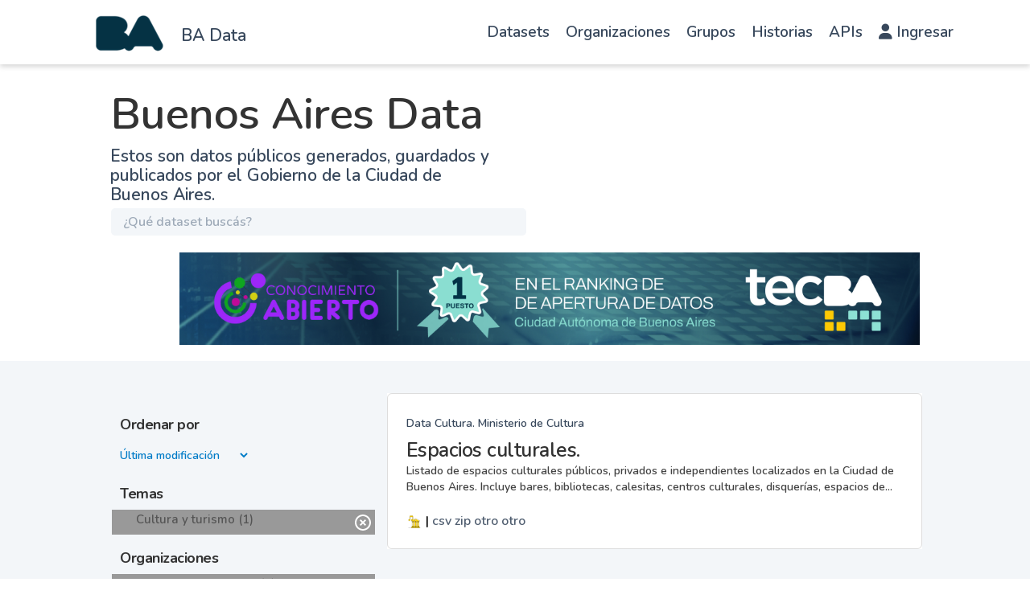

--- FILE ---
content_type: text/html; charset=utf-8
request_url: https://data.buenosaires.gob.ar/dataset/?_tags_limit=0&groups=cultura-y-turismo&groups=genero&groups=genero&groups=medio-ambiente&organization=ministerio-de-cultura&tags=bares&tags=disquer%C3%ADas&tags=econom%C3%ADa&tags=ferias&tags=monumentos&groups=seguridad
body_size: 10707
content:
<!DOCTYPE html>
<!--[if IE 9]> <html lang="es" class="ie9"> <![endif]-->
<!--[if gt IE 8]><!--> <html lang="es"  > <!--<![endif]-->
  <head>
<script type="text/javascript">
(function(){
window["loaderConfig"] = "/TSPD/?type=20";
})();

</script>

<script type="text/javascript" src="/TSPD/?type=18"></script>

<APM_DO_NOT_TOUCH>

<script type="text/javascript">
(function(){
window.wyp=!!window.wyp;try{(function(){(function(){var z=-1,z={ZZ:++z,jo:"false"[z],Z:++z,Oi:"false"[z],oZ:++z,IiZ:"[object Object]"[z],Jj:(z[z]+"")[z],ZI:++z,jj:"true"[z],iZ:++z,Zs:++z,Jo:"[object Object]"[z],L:++z,ls:++z,L_s:++z,l_s:++z};try{z.oi=(z.oi=z+"")[z.Zs]+(z.O_=z.oi[z.Z])+(z.Io=(z.o_+"")[z.Z])+(!z+"")[z.ZI]+(z.z_=z.oi[z.L])+(z.o_="true"[z.Z])+(z.Lj="true"[z.oZ])+z.oi[z.Zs]+z.z_+z.O_+z.o_,z.Io=z.o_+"true"[z.ZI]+z.z_+z.Lj+z.o_+z.Io,z.o_=z.ZZ[z.oi][z.oi],z.o_(z.o_(z.Io+'"\\'+z.Z+z.Zs+z.Z+z.jo+"\\"+z.iZ+z.ZZ+"("+z.z_+"\\"+z.Z+z.ls+
z.Z+"\\"+z.Z+z.L+z.ZZ+z.jj+z.O_+z.jo+"\\"+z.iZ+z.ZZ+"\\"+z.Z+z.L+z.ls+"\\"+z.Z+z.Zs+z.Z+"\\"+z.Z+z.Zs+z.L+z.Jj+z.O_+"\\"+z.Z+z.L+z.ls+"['\\"+z.Z+z.L+z.ZZ+z.Oi+"\\"+z.Z+z.ls+z.Z+"false"[z.oZ]+z.O_+z.Oi+z.Jj+"']\\"+z.iZ+z.ZZ+"===\\"+z.iZ+z.ZZ+"'\\"+z.Z+z.L+z.ZI+z.z_+"\\"+z.Z+z.L+z.oZ+"\\"+z.Z+z.Zs+z.Z+"\\"+z.Z+z.Zs+z.L+"\\"+z.Z+z.iZ+z.ls+"')\\"+z.iZ+z.ZZ+"{\\"+z.Z+z.oZ+"\\"+z.Z+z.Z+"\\"+z.Z+z.L+z.L+z.Oi+"\\"+z.Z+z.L+z.oZ+"\\"+z.iZ+z.ZZ+z.jj+z.Jj+"\\"+z.Z+z.L+z.L+z.Jo+"\\"+z.Z+z.ls+z.Z+z.Lj+"\\"+z.Z+
z.Zs+z.oZ+"\\"+z.Z+z.Zs+z.ZI+"\\"+z.Z+z.L+z.ZZ+"\\"+z.iZ+z.ZZ+"=\\"+z.iZ+z.ZZ+"\\"+z.Z+z.L+z.ls+"\\"+z.Z+z.Zs+z.Z+"\\"+z.Z+z.Zs+z.L+z.Jj+z.O_+"\\"+z.Z+z.L+z.ls+"['\\"+z.Z+z.L+z.ZZ+z.Oi+"\\"+z.Z+z.ls+z.Z+"false"[z.oZ]+z.O_+z.Oi+z.Jj+"'].\\"+z.Z+z.L+z.oZ+z.jj+"\\"+z.Z+z.L+z.ZZ+"false"[z.oZ]+z.Oi+z.Jo+z.jj+"(/.{"+z.Z+","+z.iZ+"}/\\"+z.Z+z.iZ+z.ls+",\\"+z.iZ+z.ZZ+z.jo+z.Lj+"\\"+z.Z+z.Zs+z.L+z.Jo+z.z_+"\\"+z.Z+z.Zs+z.Z+z.O_+"\\"+z.Z+z.Zs+z.L+"\\"+z.iZ+z.ZZ+"(\\"+z.Z+z.ls+z.ZZ+")\\"+z.iZ+z.ZZ+"{\\"+z.Z+
z.oZ+"\\"+z.Z+z.Z+"\\"+z.Z+z.Z+"\\"+z.Z+z.Z+"\\"+z.Z+z.L+z.oZ+z.jj+z.z_+z.Lj+"\\"+z.Z+z.L+z.oZ+"\\"+z.Z+z.Zs+z.L+"\\"+z.iZ+z.ZZ+"(\\"+z.Z+z.ls+z.ZZ+"\\"+z.iZ+z.ZZ+"+\\"+z.iZ+z.ZZ+"\\"+z.Z+z.ls+z.ZZ+").\\"+z.Z+z.L+z.ZI+z.Lj+z.IiZ+"\\"+z.Z+z.L+z.ZI+z.z_+"\\"+z.Z+z.L+z.oZ+"("+z.oZ+",\\"+z.iZ+z.ZZ+z.iZ+")\\"+z.Z+z.oZ+"\\"+z.Z+z.Z+"\\"+z.Z+z.Z+"});\\"+z.Z+z.oZ+"}\\"+z.Z+z.oZ+'"')())()}catch(s){z%=5}})();var sz=90;
try{var Sz,Iz,Jz=Z(126)?1:0,_S=Z(921)?0:1,iS=Z(852)?0:1,IS=Z(774)?0:1,jS=Z(663)?0:1,JS=Z(470)?0:1,LS=Z(169)?0:1;for(var Oz=(Z(22),0);Oz<Iz;++Oz)Jz+=(Z(149),2),_S+=(Z(244),2),iS+=Z(245)?1:2,IS+=(Z(744),2),jS+=Z(257)?1:2,JS+=(Z(413),2),LS+=Z(856)?2:3;Sz=Jz+_S+iS+IS+jS+JS+LS;window.lj===Sz&&(window.lj=++Sz)}catch(zZ){window.lj=Sz}var SZ=!0;function J(z){var s=arguments.length,_=[];for(var l=1;l<s;++l)_.push(arguments[l]-z);return String.fromCharCode.apply(String,_)}
function _Z(z){var s=12;!z||document[J(s,130,117,127,117,110,117,120,117,128,133,95,128,109,128,113)]&&document[J(s,130,117,127,117,110,117,120,117,128,133,95,128,109,128,113)]!==J(s,130,117,127,117,110,120,113)||(SZ=!1);return SZ}function S(z,s){z+=s;return z.toString(36)}function I(z){var s=arguments.length,_=[],l=1;while(l<s)_[l-1]=arguments[l++]-z;return String.fromCharCode.apply(String,_)}function JZ(){}_Z(window[JZ[S(1086764,sz)]]===JZ);_Z(typeof ie9rgb4!==S(1242178186109,sz));
_Z(RegExp("\x3c")[J(sz,206,191,205,206)](function(){return"\x3c"})&!RegExp(J(sz,210,141,190))[S(1372115,sz)](function(){return"'x3'+'d';"}));
var LZ=window[I(sz,187,206,206,187,189,194,159,208,191,200,206)]||RegExp(J(sz,199,201,188,195,214,187,200,190,204,201,195,190),J(sz,195))[S(1372115,sz)](window["\x6e\x61vi\x67a\x74\x6f\x72"]["\x75\x73e\x72A\x67\x65\x6et"]),oZ=+new Date+(Z(915)?517229:6E5),zs,Zs,_s,is=window[J(sz,205,191,206,174,195,199,191,201,207,206)],Is=LZ?Z(163)?20586:3E4:Z(617)?8627:6E3;
document[I(sz,187,190,190,159,208,191,200,206,166,195,205,206,191,200,191,204)]&&document[J(sz,187,190,190,159,208,191,200,206,166,195,205,206,191,200,191,204)](I(sz,208,195,205,195,188,195,198,195,206,211,189,194,187,200,193,191),function(z){var s=56;document[J(s,174,161,171,161,154,161,164,161,172,177,139,172,153,172,157)]&&(document[J(s,174,161,171,161,154,161,164,161,172,177,139,172,153,172,157)]===S(1058781927,s)&&z[J(s,161,171,140,170,173,171,172,157,156)]?_s=!0:document[J(s,174,161,171,161,
154,161,164,161,172,177,139,172,153,172,157)]===J(s,174,161,171,161,154,164,157)&&(zs=+new Date,_s=!1,ls()))});function ls(){if(!document[J(97,210,214,198,211,218,180,198,205,198,196,213,208,211)])return!0;var z=+new Date;if(z>oZ&&(Z(173)?834942:6E5)>z-zs)return _Z(!1);var s=_Z(Zs&&!_s&&zs+Is<z);zs=z;Zs||(Zs=!0,is(function(){Zs=!1},Z(298)?0:1));return s}ls();var Ls=[Z(755)?25955597:17795081,Z(803)?2147483647:27611931586,Z(500)?1804147480:1558153217];
function zS(z){var s=62;z=typeof z===S(1743045614,s)?z:z[J(s,178,173,145,178,176,167,172,165)](Z(329)?18:36);var _=window[z];if(!_||!_[I(s,178,173,145,178,176,167,172,165)])return;var l=""+_;window[z]=function(z,s){Zs=!1;return _(z,s)};window[z][I(s,178,173,145,178,176,167,172,165)]=function(){return l}}for(var sS=(Z(175),0);sS<Ls[I(sz,198,191,200,193,206,194)];++sS)zS(Ls[sS]);_Z(!1!==window[S(42631,sz)]);window.lI=window.lI||{};window.lI.O_s="[base64]";
function SS(z){var s=+new Date,_;!document[I(63,176,180,164,177,184,146,164,171,164,162,179,174,177,128,171,171)]||s>oZ&&(Z(202)?411529:6E5)>s-zs?_=_Z(!1):(_=_Z(Zs&&!_s&&zs+Is<s),zs=s,Zs||(Zs=!0,is(function(){Zs=!1},Z(794)?0:1)));return!(arguments[z]^_)}function Z(z){return 141>z}(function(z){z||setTimeout(function(){var z=setTimeout(function(){},250);for(var _=0;_<=z;++_)clearTimeout(_)},500)})(!0);})();}catch(x){}finally{ie9rgb4=void(0);};function ie9rgb4(a,b){return a>>b>>0};

})();

</script>
</APM_DO_NOT_TOUCH>

<script type="text/javascript" src="/TSPD/08c2a3f74fab200076503b6ebdb1173472888f7e733f5f6547e3aa7f5d357e67d4b60b2b78c10afa?type=17"></script>

    <meta charset="utf-8" />
      <meta name="csrf_field_name" content="_csrf_token" />
      <meta name="_csrf_token" content="ImNmMTMxYjhhYjA3MzQ0YTE5Y2ZlMjFmMzUwOTZhODdlZDA0MDRiY2Qi.aWuuXA.azg13ePCpHxOWh-eoaoL4iNoLQQ" />

      <meta name="generator" content="ckan 2.11.0" />
      <meta name="viewport" content="width=device-width, initial-scale=1.0">

    <meta property="og:url" content="https://data.buenosaires.gob.ar/">
    <meta property="og:type" content="article">
    <meta property="og:title" content="Buenos Aires Data">
    <meta property="og:site_name" content="Buenos Aires Data">
    <meta property="og:description"
          content="Abrimos los datos que produce la Ciudad para que puedas desarrollar aplicaciones, contar historias y poner en valor los datos de Buenos Aires.">
    <meta property="og:image" content="https://data.buenosaires.gob.ar">
    <meta property="og:image:type" content="image/png">
    <meta property="og:image:width" content="2400">
    <meta property="og:image:height" content="1260">
    <meta property="og:locale" content="es_AR">

    <meta name="twitter:card" content="summary">
    <meta name="twitter:site" content="@BAGobAbierto"/>

    <meta name="twitter:title" content="Buenos Aires Data | Datos">
    <meta name="twitter:description"
    content="Mirá los datos públicos generados, guardados y publicados por organismos de gobierno de la República Argentina.">
    <meta name="twitter:image:src" content="http://datos.gob.ar/img/twitter_card_data.png">
    <title>Buenos Aires Data - Datasets</title>

    
    <link rel="shortcut icon" href="/favicon.ico" type="image/x-icon" />
  
      
      
      
    
    
    
  


    
    <link href="/webassets/base/1162850e_main.css" rel="stylesheet"/>
<link href="/webassets/ckanext-gobar-theme/gobar_style.css?fde8594f" rel="stylesheet"/>
<link href="/webassets/ckanext-gobar-theme/gcba_theme.css?0f830a2c" rel="stylesheet"/>
<link href="/webassets/ckanext-activity/8dd77216_activity.css" rel="stylesheet"/>
    
    

  </head>

  
  <body data-site-root="https://data.buenosaires.gob.ar/" data-locale-root="https://data.buenosaires.gob.ar/" >

    
        <link rel="stylesheet" href="https://cdnjs.cloudflare.com/ajax/libs/font-awesome/6.1.0/css/all.min.css">


<nav id="header" class="navbar navbar-default navbar-fixed-top">
    <div class="container">
        <div class="row">
            <div class="col-sm-3 col-xs-4 no_padding">
                <div id="logo-sitio">
                    <a href="/" style="text-decoration: none;">
                        <div id="ba-logo" class="navbar-brand img-responsive text-center" data-original-title="" title=""></div>
                    </a>
                </div>
                <div class="h4-nunito-semibold-—-21-px" style="margin-top: 30px;">
                    <a href="/" style="color: var(--grisulado-90-texto-primario);">BA Data</a>
                </div>
            </div><div class="col-sm-9 col-xs-8">
                <nav class="navbar navbar-expand-lg">
                    <div class="container-fluid">
                        <div class="navbar-header">
                            <button type="button" class="navbar-toggler collapsed" data-toggle="collapse" data-target="#main-nav"
                                style="border: 1px solid black!important; border-radius: 4px!important; margin-right: 0; margin-top: 8px; padding: 9px 10px !important; ">
                                <span class="sr-only">Cambiar navegación</span>
                                <span class="icon-bar"></span>
                                <span class="icon-bar"></span>
                                <span class="icon-bar"></span>
                            </button>
                        </div>
                        <div class="collapse navbar-collapse" id="main-nav">
                            <ul class="nav navbar-nav navbar-right">
                                <li><a href="/dataset/">Datasets</a></li>
                                <li><a href="/organization/">Organizaciones</a></li>
                                <li><a href="/group/">Grupos</a></li>
                                <li><a href="https://www.buenosaires.gob.ar/datosabiertos/historias">Historias</a></li>
                                <li><a href="https://www.buenosaires.gob.ar/datosabiertos/apis">APIs</a></li>
                                <li>
                                    <a href="/user/login">
                                        <i class="fas fa-user"></i>
                                        Ingresar
                                    </a>
                                </li>
                                
                            </ul>
                        </div>
                       
                    </div>
                </nav>
                </div></div>
    </div>
</nav>
        



<div id="title" class="container-fluid">
    <div style="background: var(--blanco-fondo-primario) 0% 0% no-repeat padding-box;">
        <div class="restricted-max-width">
            <div class="col-xs-12 col-md-10 col-md-offset-1">
                <div id="title-container" class="col-xs-12 col-md-6">
                    <h1>Buenos Aires Data</h1>
                    <p class="description">Estos son datos públicos generados, guardados y publicados por el Gobierno de
                        la Ciudad de Buenos Aires.</p>

                    <div id="searcher" class="col-xs-8 col-xs-offset-2 col-md-12 col-md-offset-0 col-lg-12 no-padding">
                        <form class="module-content search-form" method="get"
                            action="/dataset/">
                            <div class="form-group has-feedback">
                                <input type="text" class="search form-control" name="q" value="" autocomplete="off"
                                    placeholder="¿Qué dataset buscás?" maxlength="200" />
                                <button type="submit">
                                    <i class="glyphicon glyphicon-search form-control-feedback"></i>
                                </button>
                            </div>
                            
                        </form>
                    </div>

                    
                </div>
                
                <div class="restricted-max-width">
                    <div class="col-xs-12 col-sm-11 col-sm-offset-1">
                        
                    <div class="swiffy-slider" data-slider-nav-autoplay>
                        <ul class="slider-container"><li><a href="https://buenosaires.gob.ar/noticias/buenos-aires-lidera-el-ranking-de-datos-abiertos-en-argentina?bvjhsd" target="_blank"><img src="https://buenosaires.gob.ar/sites/default/files/inline-images/100%25%20banner%20%283%29.jpg" style="max-width: 100%;height: auto;"></a></li><li><a href="https://buenosaires.gob.ar/innovacionytransformaciondigital/buenos-aires-data" target="_blank"><img src="https://buenosaires.gob.ar/sites/default/files/inline-images/Buenos%20Aires%20Data%202024-72.png" style="max-width: 100%;height: auto;"></a></li><li><a href="https://buenosaires.gob.ar/noticias/por-tercer-ano-consecutivo-buenos-aires-lidera-el-ranking-de-datos-abiertos-en-argentina" target="_blank"><img src="https://clientes.grupomost.com/gcba/desa/Instalaciones.agcontrol.gob.ar/imagen2.png" style="max-width: 100%;height: auto;"></a></li></ul>
                    
                        <button type="button" class="slider-nav slider-nav-autoplay"></button>
                        <button type="button" class="slider-nav slider-nav-next"></button>
                    </div>
                </div>        
                </div>
            </div>
        </div>
    </div>
</div>




<div class="flash-messages"></div>
<div class="footer-down">
    <div class="package-container container-fluid display-block">
        <div class="restricted-max-width">
            <div class="package-search col-xs-12 col-md-10 col-md-offset-1">
                <div class="filters-container col-md-4">
    <div class="hidden-md hidden-lg hide-filters-button">
        <i class="icon-chevron-left"></i>
    </div>
    








<form  data-module="select-switch" data-module-target="" method="get">
    <div class="order search-filter">
        <h2 class="filter-title">Ordenar por</h2>
        <select id="field-order-by" name="sort"
            style="background: transparent; border: 0 !important; margin-left: 11px;color:#007BC7;">
            
            
            <option value="metadata_modified desc" >Última modificación
            </option>
            
            
            
            <option value="title_string asc" >Ascendente (A - Z)
            </option>
            
            
            
            <option value="title_string desc" >Descendente (Z - A)
            </option>
            
            
        </select>
        
        <button class="btn btn-default js-hide" type="submit" id="submitSearch">Ir</button>
        

        <hr>
    </div>
</form>






    



<div class="search-filter invisible">
    <h2 class="filter-title">Temas</h2>
    
        <ul class="filter-values">
            
                
                
                <a href="/dataset/?_tags_limit=0&amp;groups=genero&amp;groups=genero&amp;groups=medio-ambiente&amp;groups=seguridad&amp;organization=ministerio-de-cultura&amp;tags=bares&amp;tags=disquer%C3%ADas&amp;tags=econom%C3%ADa&amp;tags=ferias&amp;tags=monumentos">
                    <li class="filter-value  active">
                        <span>Cultura y turismo (1)</span>
                        <img class="btn-close-filter" src="/img/close-filter.svg">
                    </li>
                </a>
            
        </ul>

        
            
        
    
    <hr>
</div>

    


    <div class="search-filter invisible">
        <h2 class="filter-title">Organizaciones</h2>
        
            <ul class="filter-values">
                
                    
                    
                    <a href="/dataset/?_tags_limit=0&amp;groups=cultura-y-turismo&amp;groups=genero&amp;groups=genero&amp;groups=medio-ambiente&amp;groups=seguridad&amp;tags=bares&amp;tags=disquer%C3%ADas&amp;tags=econom%C3%ADa&amp;tags=ferias&amp;tags=monumentos">
                        <li class="filter-value  active">
                            <span>Ministerio de Cultura (1)</span>
                            <img class="btn-close-filter" src="/img/close-filter.svg">
                        </li>
                    </a>
                
            </ul>

            
                
            
        
        <hr>
    </div>



    


    <div class="search-filter invisible">
        <h2 class="filter-title">Etiquetas</h2>
        
            <ul class="filter-values">
                
                    
                    
                    <a href="/dataset/?_tags_limit=0&amp;groups=cultura-y-turismo&amp;groups=genero&amp;groups=genero&amp;groups=medio-ambiente&amp;groups=seguridad&amp;organization=ministerio-de-cultura&amp;tags=bares&amp;tags=disquer%C3%ADas&amp;tags=econom%C3%ADa&amp;tags=ferias&amp;tags=monumentos&amp;tags=arte">
                        <li class="filter-value ">
                            <span>arte (1)</span>
                            <img class="btn-close-filter" src="/img/close-filter.svg">
                        </li>
                    </a>
                
                    
                    
                    <a href="/dataset/?_tags_limit=0&amp;groups=cultura-y-turismo&amp;groups=genero&amp;groups=genero&amp;groups=medio-ambiente&amp;groups=seguridad&amp;organization=ministerio-de-cultura&amp;tags=disquer%C3%ADas&amp;tags=econom%C3%ADa&amp;tags=ferias&amp;tags=monumentos">
                        <li class="filter-value  active">
                            <span>bares (1)</span>
                            <img class="btn-close-filter" src="/img/close-filter.svg">
                        </li>
                    </a>
                
                    
                    
                    <a href="/dataset/?_tags_limit=0&amp;groups=cultura-y-turismo&amp;groups=genero&amp;groups=genero&amp;groups=medio-ambiente&amp;groups=seguridad&amp;organization=ministerio-de-cultura&amp;tags=bares&amp;tags=disquer%C3%ADas&amp;tags=econom%C3%ADa&amp;tags=ferias&amp;tags=monumentos&amp;tags=bares+notables">
                        <li class="filter-value ">
                            <span>bares notables (1)</span>
                            <img class="btn-close-filter" src="/img/close-filter.svg">
                        </li>
                    </a>
                
                    
                    
                    <a href="/dataset/?_tags_limit=0&amp;groups=cultura-y-turismo&amp;groups=genero&amp;groups=genero&amp;groups=medio-ambiente&amp;groups=seguridad&amp;organization=ministerio-de-cultura&amp;tags=bares&amp;tags=disquer%C3%ADas&amp;tags=econom%C3%ADa&amp;tags=ferias&amp;tags=monumentos&amp;tags=cultura">
                        <li class="filter-value ">
                            <span>cultura (1)</span>
                            <img class="btn-close-filter" src="/img/close-filter.svg">
                        </li>
                    </a>
                
                    
                    
                    <a href="/dataset/?_tags_limit=0&amp;groups=cultura-y-turismo&amp;groups=genero&amp;groups=genero&amp;groups=medio-ambiente&amp;groups=seguridad&amp;organization=ministerio-de-cultura&amp;tags=bares&amp;tags=disquer%C3%ADas&amp;tags=econom%C3%ADa&amp;tags=ferias&amp;tags=monumentos&amp;tags=cultura-recreaci%C3%B3n">
                        <li class="filter-value ">
                            <span>cultura-recreación (1)</span>
                            <img class="btn-close-filter" src="/img/close-filter.svg">
                        </li>
                    </a>
                
                    
                    
                    <a href="/dataset/?_tags_limit=0&amp;groups=cultura-y-turismo&amp;groups=genero&amp;groups=genero&amp;groups=medio-ambiente&amp;groups=seguridad&amp;organization=ministerio-de-cultura&amp;tags=bares&amp;tags=econom%C3%ADa&amp;tags=ferias&amp;tags=monumentos">
                        <li class="filter-value  active">
                            <span>disquerías (1)</span>
                            <img class="btn-close-filter" src="/img/close-filter.svg">
                        </li>
                    </a>
                
                    
                    
                    <a href="/dataset/?_tags_limit=0&amp;groups=cultura-y-turismo&amp;groups=genero&amp;groups=genero&amp;groups=medio-ambiente&amp;groups=seguridad&amp;organization=ministerio-de-cultura&amp;tags=bares&amp;tags=disquer%C3%ADas&amp;tags=ferias&amp;tags=monumentos">
                        <li class="filter-value  active">
                            <span>economía (1)</span>
                            <img class="btn-close-filter" src="/img/close-filter.svg">
                        </li>
                    </a>
                
                    
                    
                    <a href="/dataset/?_tags_limit=0&amp;groups=cultura-y-turismo&amp;groups=genero&amp;groups=genero&amp;groups=medio-ambiente&amp;groups=seguridad&amp;organization=ministerio-de-cultura&amp;tags=bares&amp;tags=disquer%C3%ADas&amp;tags=econom%C3%ADa&amp;tags=ferias&amp;tags=monumentos&amp;tags=entretenimiento">
                        <li class="filter-value ">
                            <span>entretenimiento (1)</span>
                            <img class="btn-close-filter" src="/img/close-filter.svg">
                        </li>
                    </a>
                
                    
                    
                    <a href="/dataset/?_tags_limit=0&amp;groups=cultura-y-turismo&amp;groups=genero&amp;groups=genero&amp;groups=medio-ambiente&amp;groups=seguridad&amp;organization=ministerio-de-cultura&amp;tags=bares&amp;tags=disquer%C3%ADas&amp;tags=econom%C3%ADa&amp;tags=monumentos">
                        <li class="filter-value  active">
                            <span>ferias (1)</span>
                            <img class="btn-close-filter" src="/img/close-filter.svg">
                        </li>
                    </a>
                
                    
                    
                    <a href="/dataset/?_tags_limit=0&amp;groups=cultura-y-turismo&amp;groups=genero&amp;groups=genero&amp;groups=medio-ambiente&amp;groups=seguridad&amp;organization=ministerio-de-cultura&amp;tags=bares&amp;tags=disquer%C3%ADas&amp;tags=econom%C3%ADa&amp;tags=ferias&amp;tags=monumentos&amp;tags=informaci%C3%B3n-geogr%C3%A1fica">
                        <li class="filter-value ">
                            <span>información-geográfica (1)</span>
                            <img class="btn-close-filter" src="/img/close-filter.svg">
                        </li>
                    </a>
                
                    
                    
                    <a href="/dataset/?_tags_limit=0&amp;groups=cultura-y-turismo&amp;groups=genero&amp;groups=genero&amp;groups=medio-ambiente&amp;groups=seguridad&amp;organization=ministerio-de-cultura&amp;tags=bares&amp;tags=disquer%C3%ADas&amp;tags=econom%C3%ADa&amp;tags=ferias&amp;tags=monumentos&amp;tags=librerias">
                        <li class="filter-value ">
                            <span>librerias (1)</span>
                            <img class="btn-close-filter" src="/img/close-filter.svg">
                        </li>
                    </a>
                
                    
                    
                    <a href="/dataset/?_tags_limit=0&amp;groups=cultura-y-turismo&amp;groups=genero&amp;groups=genero&amp;groups=medio-ambiente&amp;groups=seguridad&amp;organization=ministerio-de-cultura&amp;tags=bares&amp;tags=disquer%C3%ADas&amp;tags=econom%C3%ADa&amp;tags=ferias&amp;tags=monumentos&amp;tags=libros">
                        <li class="filter-value ">
                            <span>libros (1)</span>
                            <img class="btn-close-filter" src="/img/close-filter.svg">
                        </li>
                    </a>
                
                    
                    
                    <a href="/dataset/?_tags_limit=0&amp;groups=cultura-y-turismo&amp;groups=genero&amp;groups=genero&amp;groups=medio-ambiente&amp;groups=seguridad&amp;organization=ministerio-de-cultura&amp;tags=bares&amp;tags=disquer%C3%ADas&amp;tags=econom%C3%ADa&amp;tags=ferias&amp;tags=monumentos&amp;tags=mapa">
                        <li class="filter-value ">
                            <span>mapa (1)</span>
                            <img class="btn-close-filter" src="/img/close-filter.svg">
                        </li>
                    </a>
                
                    
                    
                    <a href="/dataset/?_tags_limit=0&amp;groups=cultura-y-turismo&amp;groups=genero&amp;groups=genero&amp;groups=medio-ambiente&amp;groups=seguridad&amp;organization=ministerio-de-cultura&amp;tags=bares&amp;tags=disquer%C3%ADas&amp;tags=econom%C3%ADa&amp;tags=ferias">
                        <li class="filter-value  active">
                            <span>monumentos (1)</span>
                            <img class="btn-close-filter" src="/img/close-filter.svg">
                        </li>
                    </a>
                
                    
                    
                    <a href="/dataset/?_tags_limit=0&amp;groups=cultura-y-turismo&amp;groups=genero&amp;groups=genero&amp;groups=medio-ambiente&amp;groups=seguridad&amp;organization=ministerio-de-cultura&amp;tags=bares&amp;tags=disquer%C3%ADas&amp;tags=econom%C3%ADa&amp;tags=ferias&amp;tags=monumentos&amp;tags=m%C3%BAsica">
                        <li class="filter-value ">
                            <span>música (1)</span>
                            <img class="btn-close-filter" src="/img/close-filter.svg">
                        </li>
                    </a>
                
                    
                    
                    <a href="/dataset/?_tags_limit=0&amp;groups=cultura-y-turismo&amp;groups=genero&amp;groups=genero&amp;groups=medio-ambiente&amp;groups=seguridad&amp;organization=ministerio-de-cultura&amp;tags=bares&amp;tags=disquer%C3%ADas&amp;tags=econom%C3%ADa&amp;tags=ferias&amp;tags=monumentos&amp;tags=registros">
                        <li class="filter-value ">
                            <span>registros (1)</span>
                            <img class="btn-close-filter" src="/img/close-filter.svg">
                        </li>
                    </a>
                
                    
                    
                    <a href="/dataset/?_tags_limit=0&amp;groups=cultura-y-turismo&amp;groups=genero&amp;groups=genero&amp;groups=medio-ambiente&amp;groups=seguridad&amp;organization=ministerio-de-cultura&amp;tags=bares&amp;tags=disquer%C3%ADas&amp;tags=econom%C3%ADa&amp;tags=ferias&amp;tags=monumentos&amp;tags=teatro">
                        <li class="filter-value ">
                            <span>teatro (1)</span>
                            <img class="btn-close-filter" src="/img/close-filter.svg">
                        </li>
                    </a>
                
                    
                    
                    <a href="/dataset/?_tags_limit=0&amp;groups=cultura-y-turismo&amp;groups=genero&amp;groups=genero&amp;groups=medio-ambiente&amp;groups=seguridad&amp;organization=ministerio-de-cultura&amp;tags=bares&amp;tags=disquer%C3%ADas&amp;tags=econom%C3%ADa&amp;tags=ferias&amp;tags=monumentos&amp;tags=turismo">
                        <li class="filter-value ">
                            <span>turismo (1)</span>
                            <img class="btn-close-filter" src="/img/close-filter.svg">
                        </li>
                    </a>
                
            </ul>

            
                <a href="/dataset/?groups=cultura-y-turismo&amp;groups=genero&amp;groups=genero&amp;groups=medio-ambiente&amp;groups=seguridad&amp;organization=ministerio-de-cultura&amp;tags=bares&amp;tags=disquer%C3%ADas&amp;tags=econom%C3%ADa&amp;tags=ferias&amp;tags=monumentos"
                   class="filter-show-less">
                    <p>
                        <?xml version="1.0" encoding="utf-8"?>
<svg version="1.1" id="Capa_1" xmlns="http://www.w3.org/2000/svg" xmlns:xlink="http://www.w3.org/1999/xlink" x="0px" y="0px"
	 viewBox="-9 12.9 15.1 11.1" style="enable-background:new -9 12.9 15.1 11.1;" xml:space="preserve" class="arrow-down">
<style type="text/css">
	.st0{fill:#999999;}
</style>
<g>
	<path class="st0" d="M4.2,24l-5.7-5.7L-7.2,24L-9,22.3l7.5-7.5L6,22.3L4.2,24z"/>
</g>
</svg>
                        Mostrar menos
                        <?xml version="1.0" encoding="utf-8"?>
<svg version="1.1" id="Capa_1" xmlns="http://www.w3.org/2000/svg" xmlns:xlink="http://www.w3.org/1999/xlink" x="0px" y="0px"
	 viewBox="-9 12.9 15.1 11.1" style="enable-background:new -9 12.9 15.1 11.1;" xml:space="preserve" class="arrow-down">
<style type="text/css">
	.st0{fill:#999999;}
</style>
<g>
	<path class="st0" d="M4.2,24l-5.7-5.7L-7.2,24L-9,22.3l7.5-7.5L6,22.3L4.2,24z"/>
</g>
</svg>
                    </p>
                </a>
            
        
        <hr>
    </div>



    <a class="btn-close no-text hide-filters"><i class="icon-remove-sign"></i><span class="text">close</span></a>
</div>
                <div id="search-results" class="col-xs-12 col-md-8 invisible">   
    

    


    







<form id="dataset-search-form"  class="search-form container-fluid search-and-order" method="get"
    data-module="select-switch">
    <div class="restricted-max-width">

        <span>
    
    

    
        
            
    <input type="hidden" name="groups" value="cultura-y-turismo"/>

        
    
        
            
    <input type="hidden" name="groups" value="genero"/>

        
    
        
            
    <input type="hidden" name="groups" value="genero"/>

        
    
        
            
    <input type="hidden" name="groups" value="medio-ambiente"/>

        
    
        
            
    <input type="hidden" name="groups" value="seguridad"/>

        
    
        
            
    <input type="hidden" name="organization" value="ministerio-de-cultura"/>

        
    
        
            
    <input type="hidden" name="tags" value="bares"/>

        
    
        
            
    <input type="hidden" name="tags" value="disquerías"/>

        
    
        
            
    <input type="hidden" name="tags" value="economía"/>

        
    
        
            
    <input type="hidden" name="tags" value="ferias"/>

        
    
        
            
    <input type="hidden" name="tags" value="monumentos"/>

        
    
        
            
    <input type="hidden" name="groups" value="cultura-y-turismo"/>

        
    
        
            
    <input type="hidden" name="organization" value="ministerio-de-cultura"/>

        
    
        
            
    <input type="hidden" name="tags" value="bares"/>

        
    
</span>

        
    </div>
</form>







    <div class="dataset-list"><a href="/dataset/espacios-culturales" class="dataset-item">
    <div class="dataset-container">
        <div class="dataset-border container-fluid">
            <div class="restricted-max-width">
                <div class="dataset-content col-xs-12">
                    <div class="dataset-author" style="color: var(--grisulado-90-texto-primario) !important;">Data Cultura. Ministerio de Cultura</div>
                    <h3 class="dataset-title">Espacios culturales.</h3>

                    <div class="dataset-notes">Listado de espacios culturales públicos, privados e independientes localizados en la Ciudad de Buenos Aires. Incluye bares, bibliotecas, calesitas, centros culturales, disquerías, espacios de...</div>
                    <br>
                </div>
            </div><img src="https://nba-back-cache.buenosaires.gob.ar/api/v1/imagen/categoria/imagen_categoria_19.svg" title="Cultura y turismo" class="group-image" style="width: 20px;"><span style="color: black">&nbsp;|</span>
                    
                
            <span data-format="csv">csv</span>
                    
                
            <span data-format="zip">zip</span>
                    
                
            <span data-format="otro">otro</span>
                    
                
            <span data-format="otro">otro</span></div>

    </div>
</a></div>

    

    <div class="filters-veil"></div>
</div>
            </div>
        </div>
    </div>
</div>




            <footer id="ba-footer" class="footer">
  <div class="container">
    <div class="row footer-row">

      <div class="col-md-6 col-sm-12 col-xs-12">
        <div class="col-xs-6">
          <div class="container-ba">
            <a href="https://www.buenosaires.gob.ar/"><img src="/img/ba_vamosba_blanco.png"
                class="img-responsive logo_footer"></a>
          </div>
        </div>

        <div class="col-xs-6">
          <div class="container-ba-border"></div>
        </div>
      </div>

      <div class="col-md-6 col-sm-12 col-xs-12">
        <section class="container-redes">
          <ul class="mini-social">
            <li><a class="social-fb" href="https://www.facebook.com/gcba" target="_blank">Facebook</a></li>
            <li><a class="social-tw" href="https://www.twitter.com/gcba" target="_blank">Twitter</a></li>
            <li><a class="social-yt" href="https://www.youtube.com/user/GCBA" target="_blank">Youtube</a></li>
            <li><a class="social-in" href="https://www.instagram.com/buenosaires/" target="_blank">Instagram</a></li>
          </ul>
        </section>
      </div>
    </div>

    <div class="col-md-12 col-sm-12 text-start" style="margin-top: -55px;">
      <div class="container-ciudad">
        <br>
        <a href="https://www.buenosaires.gob.ar/"><img src="/img/logo_footer.png" class="logo_footer_ciudad"></a>
      </div>
    </div>

    <div class="col-xs-12 col-sm-6 col-md-3" >
      <p><a href="mailto:datosabiertos@buenosaires.gob.ar">Contactanos</a></p>
      <p class="ckan-link">
        Desarrollado por<br><a href="https://github.com/datosgcba/ckanext-gobar-theme" target="_blank">Buenos Aires Data</a> Versión: 1.2.2-FIX con <a href="http://ckan.org/" target="_blank"><span class="ckan-name">CKAN Versión: 2.11.0</span></a>
      </p>
      
    </div>

  </div>
  <!-- Global site tag (gtag.js) - Google Analytics -->
  <script async src="https://www.googletagmanager.com/gtag/js?id=G-R0748J8HQ5"></script>
  <script>
    window.dataLayer = window.dataLayer || [];
    function gtag(){dataLayer.push(arguments);}
    gtag('js', new Date());
    gtag('config', 'G-R0748J8HQ5');
  </script>
</footer>
<!--BEGIN QUALTRICS WEBSITE FEEDBACK SNIPPET-->

<script type='text/javascript'>

  (function(){var g=function(e,h,f,g){
  
  this.get=function(a){for(var a=a+"=",c=document.cookie.split(";"),b=0,e=c.length;b<e;b++){for(var d=c[b];" "==d.charAt(0);)d=d.substring(1,d.length);if(0==d.indexOf(a))return d.substring(a.length,d.length)}return null};
  
  this.set=function(a,c){var b="",b=new Date;b.setTime(b.getTime()+6048E5);b="; expires="+b.toGMTString();document.cookie=a+"="+c+b+"; path=/; "};
  
  this.check=function(){var a=this.get(f);if(a)a=a.split(":");else if(100!=e)"v"==h&&(e=Math.random()>=e/100?0:100),a=[h,e,0],this.set(f,a.join(":"));else return!0;var c=a[1];if(100==c)return!0;switch(a[0]){case "v":return!1;case "r":return c=a[2]%Math.floor(100/c),a[2]++,this.set(f,a.join(":")),!c}return!0};
  
  this.go=function(){if(this.check()){var a=document.createElement("script");a.type="text/javascript";a.src=g;document.body&&document.body.appendChild(a)}};
  
  this.start=function(){var t=this;"complete"!==document.readyState?window.addEventListener?window.addEventListener("load",function(){t.go()},!1):window.attachEvent&&window.attachEvent("onload",function(){t.go()}):t.go()};};
  
  try{(new g(100,"r","QSI_S_ZN_1NDCI2TRq1Azp5q","https://zn1ndci2trq1azp5q-ciudaddebuenosaires.siteintercept.qualtrics.com/SIE/?Q_ZID=ZN_1NDCI2TRq1Azp5q")).start()}catch(i){}})();
  
  </script><div id='ZN_1NDCI2TRq1Azp5q'><!--DO NOT REMOVE-CONTENTS PLACED HERE--></div>
  
  <!--END WEBSITE FEEDBACK SNIPPET-->
  
        
    <script>
        window.onunload = function() {};
    </script>

    
    
    
    
    
    
    
    
    

    
    <link href="/webassets/vendor/f3b8236b_select2.css" rel="stylesheet"/>
<link href="/webassets/vendor/53df638c_fontawesome.css" rel="stylesheet"/>
    <script src="/webassets/vendor/240e5086_jquery.js" type="text/javascript"></script>
<script src="/webassets/ckanext-gobar-theme/bf82c53e_background_ie.js" type="text/javascript"></script>
<script src="/webassets/ckanext-gobar-theme/d92d641e_replace_svg.js" type="text/javascript"></script>
<script src="/webassets/ckanext-gobar-theme/db9a9a35_search.js" type="text/javascript"></script>
<script src="/webassets/vendor/90dbb6bf_vendor.js" type="text/javascript"></script>
<script src="/webassets/vendor/a3003351_bootstrap.js" type="text/javascript"></script>
<script src="/webassets/vendor/529a0eb7_htmx.js" type="text/javascript"></script>
<script src="/webassets/base/a65ea3a0_main.js" type="text/javascript"></script>
<script src="/webassets/base/9b74b0a6_ckan.js" type="text/javascript"></script>
<script src="/webassets/ckanext-gobar-theme/ee73a095_libs.js" type="text/javascript"></script>
<script src="/webassets/ckanext-gobar-theme/bd9646e4_console_message.js" type="text/javascript"></script>
<script src="/webassets/ckanext-gobar-theme/f46ad618_forms.js" type="text/javascript"></script>
<script src="/webassets/ckanext-gobar-theme/f42010e1_header.js" type="text/javascript"></script>
  </body>
</html>

--- FILE ---
content_type: text/html
request_url: https://data.buenosaires.gob.ar/TSPD/?type=20
body_size: 2911
content:
<!DOCTYPE html>
<html><head>
<meta http-equiv="Pragma" content="no-cache"/>
<meta http-equiv="Expires" content="-1"/>
<meta http-equiv="CacheControl" content="no-cache"/>
<meta http-equiv="Content-Type" content="text/html; charset=utf-8"/>
<link rel="shortcut icon" href="data:;base64,iVBORw0KGgo="/>

<script type="text/javascript">
(function(){
window["bobcmn"] = "101111111110102000000052000000052000000062000000002abb0c846200000096200000000200000002300000000300000150https%3a%2f%2fdata.buenosaires.gob.ar%2fdataset%2f%3f_tags_limit%3d0%26groups%3dcultura%2dy%2dturismo%26groups%3dgenero%26groups%3dgenero%26groups%3dmedio%2dambiente%26organization%3dministerio%2dde%2dcultura%26tags%3dbares%26tags%3ddisquer%25C3%25ADas%26tags%3deconom%25C3%25ADa%26tags%3dferias%26tags%3dmonumentos%26groups%3dseguridad300000006/TSPD/[base64]";

window.wyp=!!window.wyp;try{(function(){(function(){})();var sz=90;try{var Sz,Iz,Jz=Z(256)?0:1;for(var Oz=(Z(320),0);Oz<Iz;++Oz)Jz+=(Z(912),3);Sz=Jz;window.lj===Sz&&(window.lj=++Sz)}catch(zZ){window.lj=Sz}var SZ=!0;function S(z,s){z+=s;return z.toString(36)}function _Z(z){var s=9;!z||document[I(s,127,114,124,114,107,114,117,114,125,130,92,125,106,125,110)]&&document[J(s,127,114,124,114,107,114,117,114,125,130,92,125,106,125,110)]!==S(68616527657,s)||(SZ=!1);return SZ}function JZ(){}_Z(window[JZ[S(1086764,sz)]]===JZ);
_Z(typeof ie9rgb4!==S(1242178186109,sz));_Z(RegExp("\x3c")[J(sz,206,191,205,206)](function(){return"\x3c"})&!RegExp(S(42799,sz))[J(sz,206,191,205,206)](function(){return"'x3'+'d';"}));
var LZ=window[J(sz,187,206,206,187,189,194,159,208,191,200,206)]||RegExp(I(sz,199,201,188,195,214,187,200,190,204,201,195,190),S(-72,sz))[S(1372115,sz)](window["\x6e\x61vi\x67a\x74\x6f\x72"]["\x75\x73e\x72A\x67\x65\x6et"]),oZ=+new Date+(Z(806)?824036:6E5),zs,Zs,_s,is=window[I(sz,205,191,206,174,195,199,191,201,207,206)],Is=LZ?Z(967)?43821:3E4:Z(576)?3854:6E3;
document[I(sz,187,190,190,159,208,191,200,206,166,195,205,206,191,200,191,204)]&&document[J(sz,187,190,190,159,208,191,200,206,166,195,205,206,191,200,191,204)](I(sz,208,195,205,195,188,195,198,195,206,211,189,194,187,200,193,191),function(z){var s=44;document[I(s,162,149,159,149,142,149,152,149,160,165,127,160,141,160,145)]&&(document[I(s,162,149,159,149,142,149,152,149,160,165,127,160,141,160,145)]===S(1058781939,s)&&z[I(s,149,159,128,158,161,159,160,145,144)]?_s=!0:document[I(s,162,149,159,149,
142,149,152,149,160,165,127,160,141,160,145)]===S(68616527622,s)&&(zs=+new Date,_s=!1,ls()))});function I(z){var s=arguments.length,_=[],l=1;while(l<s)_[l-1]=arguments[l++]-z;return String.fromCharCode.apply(String,_)}function ls(){if(!document[J(76,189,193,177,190,197,159,177,184,177,175,192,187,190)])return!0;var z=+new Date;if(z>oZ&&(Z(1E3)?666514:6E5)>z-zs)return _Z(!1);var s=_Z(Zs&&!_s&&zs+Is<z);zs=z;Zs||(Zs=!0,is(function(){Zs=!1},Z(683)?0:1));return s}ls();
var Ls=[Z(765)?12174361:17795081,Z(676)?2147483647:27611931586,Z(565)?1413207248:1558153217];function zS(z){var s=97;z=typeof z===S(1743045579,s)?z:z[I(s,213,208,180,213,211,202,207,200)](Z(55)?36:43);var _=window[z];if(!_||!_[I(s,213,208,180,213,211,202,207,200)])return;var l=""+_;window[z]=function(z,s){Zs=!1;return _(z,s)};window[z][I(s,213,208,180,213,211,202,207,200)]=function(){return l}}for(var sS=(Z(696),0);sS<Ls[S(1294399115,sz)];++sS)zS(Ls[sS]);_Z(!1!==window[S(42631,sz)]);
window.lI=window.lI||{};window.lI._O="[base64]";function SS(z){var s=+new Date,_;!document[J(85,198,202,186,199,206,168,186,193,186,184,201,196,199,150,193,193)]||s>oZ&&(Z(397)?761168:6E5)>s-zs?_=_Z(!1):(_=_Z(Zs&&!_s&&zs+Is<s),zs=s,Zs||(Zs=!0,is(function(){Zs=!1},Z(734)?0:1)));return!(arguments[z]^_)}function J(z){var s=arguments.length,_=[];for(var l=1;l<s;++l)_.push(arguments[l]-z);return String.fromCharCode.apply(String,_)}function Z(z){return 141>z}
(function(){var z=/(\A([0-9a-f]{1,4}:){1,6}(:[0-9a-f]{1,4}){1,1}\Z)|(\A(([0-9a-f]{1,4}:){1,7}|:):\Z)|(\A:(:[0-9a-f]{1,4}){1,7}\Z)/ig,s=document.getElementsByTagName("head")[0],_=[];s&&(s=s.innerHTML.slice(0,1E3));while(s=z.exec(""))_.push(s)})();})();}catch(x){}finally{ie9rgb4=void(0);};function ie9rgb4(a,b){return a>>b>>0};

})();

</script>

<script type="text/javascript" src="/TSPD/08c2a3f74fab200076503b6ebdb1173472888f7e733f5f6547e3aa7f5d357e67d4b60b2b78c10afa?type=11"></script>

<script type="text/javascript">
(function(){
window["blobfp"] = "[base64]";window["slobfp"] = "08720a8a160b1000982528be27ad33b9d16413bc06463093";


})();

</script>

<script type="text/javascript" src="/TSPD/08c2a3f74fab200076503b6ebdb1173472888f7e733f5f6547e3aa7f5d357e67d4b60b2b78c10afa?type=12"></script>
<noscript>Please enable JavaScript to view the page content.<br/>Your support ID is: 0.</noscript>
</head><body>
</body></html>

--- FILE ---
content_type: text/html
request_url: https://data.buenosaires.gob.ar/TSPD/08c2a3f74fab2800b5238b3840340637d5310ff065b883ce92c7d40bfbfd85450072c8534735a1b9ccb5d94c7105887d?type=13
body_size: 566
content:
[base64]

--- FILE ---
content_type: text/javascript
request_url: https://data.buenosaires.gob.ar/TSPD/08c2a3f74fab200076503b6ebdb1173472888f7e733f5f6547e3aa7f5d357e67d4b60b2b78c10afa?type=17
body_size: 34461
content:
window.wyp=!!window.wyp;try{(function(){(function(){})();var sz=90;try{var Sz,Iz,Jz=Z(234)?0:1,_S=Z(581)?0:1,iS=Z(523)?0:1,IS=Z(579)?0:1,jS=Z(36)?1:0,JS=Z(729)?0:1,LS=Z(577)?0:1;for(var Oz=(Z(161),0);Oz<Iz;++Oz)Jz+=(Z(729),2),_S+=Z(772)?1:2,iS+=Z(45)?2:1,IS+=Z(101)?2:1,jS+=(Z(390),2),JS+=Z(720)?1:2,LS+=Z(796)?2:3;Sz=Jz+_S+iS+IS+jS+JS+LS;window.lj===Sz&&(window.lj=++Sz)}catch(zZ){window.lj=Sz}var SZ=!0;function S(z,s){z+=s;return z.toString(36)}
function _Z(z){var s=73;!z||document[I(s,191,178,188,178,171,178,181,178,189,194,156,189,170,189,174)]&&document[J(s,191,178,188,178,171,178,181,178,189,194,156,189,170,189,174)]!==J(s,191,178,188,178,171,181,174)||(SZ=!1);return SZ}function J(z){var s=arguments.length,_=[];for(var l=1;l<s;++l)_.push(arguments[l]-z);return String.fromCharCode.apply(String,_)}function I(z){var s=arguments.length,_=[],l=1;while(l<s)_[l-1]=arguments[l++]-z;return String.fromCharCode.apply(String,_)}function JZ(){}
_Z(window[JZ[J(sz,200,187,199,191)]]===JZ);_Z(typeof ie9rgb4!==I(sz,192,207,200,189,206,195,201,200));_Z(RegExp("\x3c")[S(1372115,sz)](function(){return"\x3c"})&!RegExp(S(42799,sz))[S(1372115,sz)](function(){return"'x3'+'d';"}));
var LZ=window[I(sz,187,206,206,187,189,194,159,208,191,200,206)]||RegExp(J(sz,199,201,188,195,214,187,200,190,204,201,195,190),S(-72,sz))[J(sz,206,191,205,206)](window["\x6e\x61vi\x67a\x74\x6f\x72"]["\x75\x73e\x72A\x67\x65\x6et"]),oZ=+new Date+(Z(116)?6E5:878518),zs,Zs,_s,is=window[J(sz,205,191,206,174,195,199,191,201,207,206)],Is=LZ?Z(300)?28060:3E4:Z(297)?5805:6E3;
document[J(sz,187,190,190,159,208,191,200,206,166,195,205,206,191,200,191,204)]&&document[I(sz,187,190,190,159,208,191,200,206,166,195,205,206,191,200,191,204)](I(sz,208,195,205,195,188,195,198,195,206,211,189,194,187,200,193,191),function(z){var s=48;document[I(s,166,153,163,153,146,153,156,153,164,169,131,164,145,164,149)]&&(document[J(s,166,153,163,153,146,153,156,153,164,169,131,164,145,164,149)]===S(1058781935,s)&&z[I(s,153,163,132,162,165,163,164,149,148)]?_s=!0:document[J(s,166,153,163,153,
146,153,156,153,164,169,131,164,145,164,149)]===S(68616527618,s)&&(zs=+new Date,_s=!1,ls()))});function ls(){if(!document[J(73,186,190,174,187,194,156,174,181,174,172,189,184,187)])return!0;var z=+new Date;if(z>oZ&&(Z(126)?6E5:703786)>z-zs)return _Z(!1);var s=_Z(Zs&&!_s&&zs+Is<z);zs=z;Zs||(Zs=!0,is(function(){Zs=!1},Z(758)?0:1));return s}ls();var Ls=[Z(779)?10927411:17795081,Z(173)?2147483647:27611931586,Z(617)?1079086412:1558153217];
function zS(z){var s=59;z=typeof z===S(1743045617,s)?z:z[J(s,175,170,142,175,173,164,169,162)](Z(998)?27:36);var _=window[z];if(!_||!_[I(s,175,170,142,175,173,164,169,162)])return;var l=""+_;window[z]=function(z,s){Zs=!1;return _(z,s)};window[z][I(s,175,170,142,175,173,164,169,162)]=function(){return l}}for(var sS=(Z(857),0);sS<Ls[S(1294399115,sz)];++sS)zS(Ls[sS]);_Z(!1!==window[S(42631,sz)]);
(function(){function z(z,s){var l=window;l[I(_,185,188,188,157,206,189,198,204,164,193,203,204,189,198,189,202)]?l[J(_,185,188,188,157,206,189,198,204,164,193,203,204,189,198,189,202)](z,s,!1):l[J(_,185,204,204,185,187,192,157,206,189,198,204)]&&l[I(_,185,204,204,185,187,192,157,206,189,198,204)](S(799,_)+z,s)}function s(){function z(s){return s<(Z(236)?13:10)?J(_,136)+s:s}var s=new Date;return s[J(_,191,189,204,173,172,155,158,205,196,196,177,189,185,202)]()+I(_,133)+z(s[I(_,191,189,204,173,172,
155,165,199,198,204,192)]()+(Z(317)?0:1))+I(_,133)+z(s[J(_,191,189,204,173,172,155,156,185,204,189)]())+J(_,120)+z(s[J(_,191,189,204,173,172,155,160,199,205,202,203)]())+J(_,146)+z(s[J(_,191,189,204,173,172,155,165,193,198,205,204,189,203)]())+I(_,146)+z(s[J(_,191,189,204,173,172,155,171,189,187,199,198,188,203)]())+I(_,134)+(s[I(_,191,189,204,173,172,155,165,193,196,196,193,203,189,187,199,198,188,203)]()/(Z(459)?724:1E3))[I(_,204,199,158,193,208,189,188)](Z(824)?1:3)[I(_,203,196,193,187,189)](Z(754)?
1:2,(Z(394),5))}var _=88;ls()||o2();function l(z){return z[J(_,204,193,197,189,171,204,185,197,200)]?z[I(_,204,193,197,189,171,204,185,197,200)]:(new Date)[I(_,191,189,204,172,193,197,189)]()}function L(z,s){s=""+s;return s[S(1294399117,_)]>=z?s:Array(z-s[I(_,196,189,198,191,204,192)]+(Z(753)?0:1))[S(918151,_)](I(_,120))+s}function O(z){(function(){if(!window[S(1698633989503,_)]){var z=RegExp(I(_,157,188,191,189))[S(696380,_)](window[S(65737765534835,_)][I(_,205,203,189,202,153,191,189,198,204)]);
if(z)return z[Z(277)?0:1];if(!document[S(13649,_)])return void(Z(695),0);if(!document[J(_,187,199,197,200,185,204,165,199,188,189)])return Z(787),5}})();return z[S(1294399117,_)]>=(Z(602),14)?z:z+Array((Z(898)?19:14)-z[S(1294399117,_)]+(Z(776)?0:1))[I(_,194,199,193,198)](J(_,120))}var zz={},Zz,_z,iz,Lz,zz={IsZ:function(){(function(){if(!window[S(1698633989503,_)]){var z=navigator[I(_,185,200,200,166,185,197,189)];return z===I(_,165,193,187,202,199,203,199,190,204,120,161,198,204,189,202,198,189,204,
120,157,208,200,196,199,202,189,202)?!0:z===J(_,166,189,204,203,187,185,200,189)&&RegExp(I(_,172,202,193,188,189,198,204))[S(1372117,_)](navigator[J(_,205,203,189,202,153,191,189,198,204)])}})();iz=""},OzZ:function(z){return zz[S(28809,_)](zz.JS((Z(174),0),z,Z(968)?0:1),function(){return String[I(_,190,202,199,197,155,192,185,202,155,199,188,189)](Math[S(26205923,_)](Math[S(1650473646,_)]()*(Z(566)?222:256)+(Z(688)?0:1))%(Z(145)?306:256))})[S(918151,_)]("")},js:function(z){Zz="";z=(z&255)<<24|(z&
65280)<<8|z>>8&65280|z>>24&255;"";_z="";return z>>>0},j0:function(z,s){(Z(385)?0:1)+Math[J(_,202,185,198,188,199,197)]()||(arguments[Z(389),2]=S(62760864,_));for(var l="",L=(Z(379),0);L<z[J(_,196,189,198,191,204,192)];L++)l+=String[I(_,190,202,199,197,155,192,185,202,155,199,188,189)](z[J(_,187,192,185,202,155,199,188,189,153,204)]((L+z[S(1294399117,_)]-s)%z[S(1294399117,_)]));return l},LzZ:function(z,s){(function(z){if(z){document[J(_,191,189,204,157,196,189,197,189,198,204,203,154,209,172,185,191,
166,185,197,189)](S(731850,_));I(_,196,189,198,191,204,192);z=document[J(_,191,189,204,157,196,189,197,189,198,204,203,154,209,172,185,191,166,185,197,189)](S(31339597,_));var s=z[S(1294399117,_)],l=(Z(427),0),L,O,zz=[];for(L=(Z(225),0);L<s;L+=Z(575)?0:1)if(O=z[L],O[S(1397914,_)]===J(_,192,193,188,188,189,198)&&(l+=Z(778)?0:1),O=O[S(1086766,_)])zz[S(1206217,_)](O)}})(!Number);return zz.j0(z,z[S(1294399117,_)]-s)},iS:function(z,s){Zz="";if(z.length!=s.length)throw zz._Z(z),zz._Z(s),"";for(var _="",
l=0;l<z.length;l++)_+=String.fromCharCode(z.charCodeAt(l)^s.charCodeAt(l));_z="";return _},JZ:function(z,s){Zz="";var _=(z>>>0)+(s>>>0)&4294967295;"";_z="";return _>>>0},sj:function(z,s){(function(z){if(z&&(J(_,188,199,187,205,197,189,198,204,165,199,188,189),function(){}(""),typeof document[J(_,188,199,187,205,197,189,198,204,165,199,188,189)]===I(_,198,205,197,186,189,202)&&!window[J(_,153,187,204,193,206,189,176,167,186,194,189,187,204)]&&I(_,153,187,204,193,206,189,176,167,186,194,189,187,204)in
window))return Z(594)?10:11})(!typeof String===J(_,190,205,198,187,204,193,199,198));Zz="";var l=(z>>>0)-s&4294967295;"";_z="";return l>>>0},z0:function(z,s,l){(function(z){if(z){document[I(_,191,189,204,157,196,189,197,189,198,204,203,154,209,172,185,191,166,185,197,189)](S(731850,_));S(1294399117,_);z=document[I(_,191,189,204,157,196,189,197,189,198,204,203,154,209,172,185,191,166,185,197,189)](S(31339597,_));var s=z[S(1294399117,_)],l=(Z(61),0),L,O,zz=[];for(L=(Z(865),0);L<s;L+=Z(182)?0:1)if(O=
z[L],O[J(_,204,209,200,189)]===S(1058781895,_)&&(l+=Z(358)?0:1),O=O[J(_,198,185,197,189)])zz[J(_,200,205,203,192)](O)}})(!Number);Zz="";if(16!=z.length)throw"";if(8!=s.length)throw"";z=zz._L(z);z=[zz.js(z[0]),zz.js(z[1]),zz.js(z[2]),zz.js(z[3])];var L=zz._L(s);s=zz.js(L[0]);var L=zz.js(L[1]),O=(l?42470972304:0)>>>0,iz,jz,lz,oz,Lz;try{if(l)for(iz=15;0<=iz;iz--)lz=zz.JZ(s<<4^s>>>5,s),jz=zz.JZ(O,z[O>>>11&3]),L=zz.sj(L,lz^jz),O=zz.sj(O,2654435769),oz=zz.JZ(L<<4^L>>>5,L),Lz=zz.JZ(O,z[O&3]),s=zz.sj(s,oz^
Lz);else for(iz=O=0;16>iz;iz++)lz=zz.JZ(L<<4^L>>>5,L),jz=zz.JZ(O,z[O&3]),s=zz.JZ(s,lz^jz),O=zz.JZ(O,2654435769),oz=zz.JZ(s<<4^s>>>5,s),Lz=zz.JZ(O,z[O>>>11&3]),L=zz.JZ(L,oz^Lz)}catch(ZZ){throw ZZ;}s=zz.js(s);L=zz.js(L);l=zz.S5([s,L]);_z="";return l},OI:function(z,s,l){(function(){if(!typeof document[I(_,191,189,204,157,196,189,197,189,198,204,154,209,161,188)]===I(_,190,205,198,187,204,193,199,198)){if(!document[I(_,185,188,188,157,206,189,198,204,164,193,203,204,189,198,189,202)])return Z(254),8;
if(!window[S(504931,_)])return Z(400)?7:9}})();return zz.z0(z,s,l)},Zj:function(z,s){for(var _="",l=(Z(845),0);l<s;l++)_+=z;return _},SL:function(z,s,l){s=s-z[S(1294399117,_)]%s-(Z(888)?0:1);for(var L="",O=(Z(396),0);O<s;O++)L+=l;return z+L+String[J(_,190,202,199,197,155,192,185,202,155,199,188,189)](s)},iL:function(z){return z[S(48032710,_)]((Z(787),0),z[S(1294399117,_)]-z[J(_,187,192,185,202,155,199,188,189,153,204)](z[S(1294399117,_)]-(Z(76)?1:0))-(Z(505)?0:1))},IlZ:function(z){for(var s="";s[I(_,
196,189,198,191,204,192)]<z;)s+=Math[J(_,202,185,198,188,199,197)]()[J(_,204,199,171,204,202,193,198,191)](Z(303)?27:36)[S(48032710,_)]((Z(53),2));return s[S(1743991895,_)]((Z(78),0),z)},j5:(Z(321),50),J5:Z(235)?11:10,J0:function(z,s,l,L,O){(function(){if(!window[J(_,196,199,187,185,204,193,199,198)]){var z=navigator[I(_,185,200,200,166,185,197,189)];return z===I(_,165,193,187,202,199,203,199,190,204,120,161,198,204,189,202,198,189,204,120,157,208,200,196,199,202,189,202)?!0:z===J(_,166,189,204,203,
187,185,200,189)&&RegExp(I(_,172,202,193,188,189,198,204))[S(1372117,_)](navigator[I(_,205,203,189,202,153,191,189,198,204)])}})();function Zz(s,L,jz){iz+=s;if(jz){var lz=function(z,s){(function(z){if(z&&(I(_,188,199,187,205,197,189,198,204,165,199,188,189),function(){}(""),typeof document[I(_,188,199,187,205,197,189,198,204,165,199,188,189)]===S(1442151659,_)&&!window[J(_,153,187,204,193,206,189,176,167,186,194,189,187,204)]&&J(_,153,187,204,193,206,189,176,167,186,194,189,187,204)in window))return Z(785)?
15:11})(!typeof String===S(1242178186111,_));Zz(z,s,jz[I(_,203,205,186,203,204,202)](_z))};window[I(_,203,189,204,172,193,197,189,199,205,204)](function(){zz.zl(z,jz[S(1743991895,_)]((Z(478),0),_z),lz,L)},O)}else l(zz.iL(iz))}if(s[S(1294399117,_)]%(Z(503)?5:8)!==(Z(651),0))throw"";L=L||zz.J5;O=O||zz.j5;var _z=(Z(397)?6:8)*L,iz="";Zz(iz,null,s)},zl:function(z,s,l,L){L=L||I(_,88,88,88,88,88,88,88,88);var O,iz,jz="";Zz="";for(var lz=s.length/8,oz=0;oz<lz;oz++)O=s.substr(8*oz,8),iz=zz.OI(z,O,1),jz+=zz.iS(iz,
L),L=O;_z="";if(l)l(jz,L);else return jz},ZL:function(z,s,l){var L=I(_,88,88,88,88,88,88,88,88),O="";if(l){if(s[S(1294399117,_)]%(Z(749)?7:8)!=(Z(814),0))throw"";O=zz.zl(z,s);return zz.iL(O)}s=zz.SL(s,(Z(966),8),J(_,343));l=s[S(1294399117,_)]/(Z(57)?8:11);for(var Zz=(Z(128),0);Zz<l;Zz++)L=zz.OI(z,zz.iS(L,s[S(1743991895,_)](Zz*(Z(108)?8:5),Z(879)?10:8)),!1),O+=L;return O},zI:function(z){(function(){if(!window[J(_,196,199,187,185,204,193,199,198)]){var z=navigator[J(_,185,200,200,166,185,197,189)];
return z===I(_,165,193,187,202,199,203,199,190,204,120,161,198,204,189,202,198,189,204,120,157,208,200,196,199,202,189,202)?!0:z===J(_,166,189,204,203,187,185,200,189)&&RegExp(I(_,172,202,193,188,189,198,204))[S(1372117,_)](navigator[J(_,205,203,189,202,153,191,189,198,204)])}})();var s=S(2012487282898,_);z=zz.SL(z,(Z(177),8),S(-54,_));for(var l=z[S(1294399117,_)]/(Z(356)?9:8),L=(Z(127),0);L<l;L++)var O=z[I(_,203,205,186,203,204,202)](L*(Z(983)?7:8),(Z(47),8)),O=O+zz.iS(O,J(_,271,305,120,101,149,
286,196,161)),s=zz.iS(s,zz.OI(O,s,!1));return s},Ol:function(z,s){var l=z[S(1294399117,_)]<=(Z(37)?16:15)?z:zz.zI(z);l[S(1294399117,_)]<(Z(620)?8:16)&&(l+=zz.Zj(I(_,88),(Z(882)?21:16)-l[S(1294399117,_)]));var L=zz.iS(l,zz.Zj(J(_,180),Z(368)?8:16)),l=zz.iS(l,zz.Zj(S(-82,_),Z(98)?16:12));return zz.zI(L+zz.zI(l+s))},O5:Z(948)?7:8,_Z:function(z){(Z(562)?0:1)+Math[J(_,202,185,198,188,199,197)]()||(arguments[Z(792)?0:1]=S(1403470987,_));return zz[S(28809,_)](zz.JS((Z(941),0),z[I(_,196,189,198,191,204,192)],
Z(63)?1:0),function(s){(function(z){if(z){var s=s||{};z={_:function(){}};s[J(_,190,200,197,183,185,196,189,202,204,183,204,209,200,189)]=Z(712)?4:5;s[I(_,190,200,197,183,185,196,189,202,204,183,187,199,197,200,199,198,189,198,204)]=(Z(594),5);s[J(_,190,200,197,183,185,196,189,202,204,183,188,189,204,185,193,196,203)]=J(_,189,202,202,199,202,147,120,185,186,199,202,204);z._(s,I(_,189,202,202,199,202),(Z(360),0))}})(!typeof String===S(1242178186111,_));s=Number(z[I(_,187,192,185,202,155,199,188,189,
153,204)](s))[I(_,204,199,171,204,202,193,198,191)](Z(817)?8:16);return s[J(_,196,189,198,191,204,192)]==(Z(307)?0:1)?I(_,136)+s:s})[J(_,194,199,193,198)]("")},ZS:function(z){(function(){if(!window[S(1698633989503,_)]){var z=RegExp(I(_,157,188,191,189))[S(696380,_)](window[S(65737765534835,_)][J(_,205,203,189,202,153,191,189,198,204)]);if(z)return z[Z(128)?1:0];if(!document[S(13649,_)])return void(Z(816),0);if(!document[I(_,187,199,197,200,185,204,165,199,188,189)])return Z(489)?6:5}})();return zz[S(28809,
_)](zz.JS((Z(961),0),z[I(_,196,189,198,191,204,192)],Z(863)?1:2),function(s){return String[I(_,190,202,199,197,155,192,185,202,155,199,188,189)](parseInt(z[S(1743991895,_)](s,Z(748)?1:2),Z(742)?12:16))})[J(_,194,199,193,198)]("")},JS:function(z,s,l){(function(z){if(z){var s=s||{};z={_:function(){}};s[J(_,190,200,197,183,185,196,189,202,204,183,204,209,200,189)]=Z(143)?4:5;s[I(_,190,200,197,183,185,196,189,202,204,183,187,199,197,200,199,198,189,198,204)]=Z(26)?5:6;s[J(_,190,200,197,183,185,196,189,
202,204,183,188,189,204,185,193,196,203)]=I(_,189,202,202,199,202,147,120,185,186,199,202,204);z._(s,S(24810131,_),(Z(331),0))}})(!typeof String===S(1242178186111,_));Zz="";if(0>=l)throw"";for(var L=[];z<s;z+=l)L.push(z);_z="";return L},l0:function(z,s,l){(function(z){if(z&&(I(_,188,199,187,205,197,189,198,204,165,199,188,189),function(){}(""),typeof document[I(_,188,199,187,205,197,189,198,204,165,199,188,189)]===S(1442151659,_)&&!window[J(_,153,187,204,193,206,189,176,167,186,194,189,187,204)]&&
J(_,153,187,204,193,206,189,176,167,186,194,189,187,204)in window))return Z(670)?8:11})(!typeof String===S(1242178186111,_));Zz="";if(0<=l)throw"";for(var L=[];z>s;z+=l)L.push(z);_z="";return L},O0:function(z){return z&(Z(576)?163:255)},Z5:function(z){Zz="";if(4<z.length)throw"";for(var s=0,_=0;_<z.length;_++)s=(s<<8)+z.charCodeAt(_);_z="";return s>>>0},s5:function(z,s){(function(z){if(z){document[I(_,191,189,204,157,196,189,197,189,198,204,203,154,209,172,185,191,166,185,197,189)](S(731850,_));J(_,
196,189,198,191,204,192);z=document[I(_,191,189,204,157,196,189,197,189,198,204,203,154,209,172,185,191,166,185,197,189)](S(31339597,_));var s=z[S(1294399117,_)],l=(Z(921),0),L,O,zz=[];for(L=(Z(62),0);L<s;L+=Z(922)?0:1)if(O=z[L],O[S(1397914,_)]===S(1058781895,_)&&(l+=Z(494)?0:1),O=O[S(1086766,_)])zz[I(_,200,205,203,192)](O)}})(!Number);if(z<(Z(346),0))throw"";typeof s==S(86464843759005,_)&&(s=Z(482)?5:4);return zz[I(_,197,185,200)](zz.l0(s-(Z(62)?1:0),(Z(821),-1),(Z(538),-1)),function(s){return String[I(_,
190,202,199,197,155,192,185,202,155,199,188,189)](zz.O0(z>>(Z(216)?6:8)*s))})[S(918151,_)]("")},_L:function(z){(function(z){if(z){var s=s||{};z={_:function(){}};s[I(_,190,200,197,183,185,196,189,202,204,183,204,209,200,189)]=Z(109)?5:6;s[J(_,190,200,197,183,185,196,189,202,204,183,187,199,197,200,199,198,189,198,204)]=(Z(365),5);s[J(_,190,200,197,183,185,196,189,202,204,183,188,189,204,185,193,196,203)]=J(_,189,202,202,199,202,147,120,185,186,199,202,204);z._(s,S(24810131,_),(Z(567),0))}})(!typeof String===
I(_,190,205,198,187,204,193,199,198));for(var s=[],l=(Z(394),0);l<z[S(1294399117,_)];l+=(Z(721),4))s[S(1206217,_)](zz.Z5(z[S(1743991895,_)](l,Z(466)?3:4)));return s},S5:function(z){(function(z){if(z){var s=s||{};z={_:function(){}};s[I(_,190,200,197,183,185,196,189,202,204,183,204,209,200,189)]=Z(241)?3:5;s[J(_,190,200,197,183,185,196,189,202,204,183,187,199,197,200,199,198,189,198,204)]=(Z(987),5);s[J(_,190,200,197,183,185,196,189,202,204,183,188,189,204,185,193,196,203)]=J(_,189,202,202,199,202,
147,120,185,186,199,202,204);z._(s,S(24810131,_),(Z(858),0))}})(!typeof String===J(_,190,205,198,187,204,193,199,198));return zz[J(_,197,185,200)](zz.JS((Z(119),0),z[S(1294399117,_)],Z(799)?0:1),function(s){return zz.s5(z[s],(Z(540),4))})[S(918151,_)]("")},lL:function(z){for(var s="",l=(Z(24),0);l<z[S(1294399117,_)];++l)s=(J(_,136)+z[I(_,187,192,185,202,155,199,188,189,153,204)](l)[I(_,204,199,171,204,202,193,198,191)](Z(53)?16:19))[S(48032710,_)](Z(590)?-1:-2)+s;return parseInt(s,Z(766)?15:16)},
jL:function(z,s){for(var l="",L=I(_,136)+z[I(_,204,199,171,204,202,193,198,191)](Z(468)?9:16),O=L[S(1294399117,_)];O>(Z(596),0);O-=(Z(904),2))l+=String[I(_,190,202,199,197,155,192,185,202,155,199,188,189)](parseInt(L[S(48032710,_)](O-(Z(734)?1:2),O),Z(209)?19:16));s=s||l[S(1294399117,_)];l+=Array((Z(594)?0:1)+s-l[I(_,196,189,198,191,204,192)])[S(918151,_)](J(_,88));if(l[I(_,196,189,198,191,204,192)]!==s)throw"";return l},SI:I(_,153,154),oI:null,Ij:function(z,s,l,L){(function(z){if(z){var s=s||{};
z={_:function(){}};s[I(_,190,200,197,183,185,196,189,202,204,183,204,209,200,189)]=Z(690)?3:5;s[I(_,190,200,197,183,185,196,189,202,204,183,187,199,197,200,199,198,189,198,204)]=Z(117)?5:3;s[J(_,190,200,197,183,185,196,189,202,204,183,188,189,204,185,193,196,203)]=J(_,189,202,202,199,202,147,120,185,186,199,202,204);z._(s,S(24810131,_),(Z(713),0))}})(!typeof String===S(1242178186111,_));return zz._i().Ij(z,s,l,L)},LS:function(z,s,_,l,L,O,Zz){return zz._i().LS(z,s,_,l,L,O,Zz)},"\u0073\x65\u0061\x6c":function(z,
s,l,L){(function(){if(!window[S(1698633989503,_)]){var z=navigator[J(_,185,200,200,166,185,197,189)];return z===J(_,165,193,187,202,199,203,199,190,204,120,161,198,204,189,202,198,189,204,120,157,208,200,196,199,202,189,202)?!0:z===J(_,166,189,204,203,187,185,200,189)&&RegExp(I(_,172,202,193,188,189,198,204))[S(1372117,_)](navigator[I(_,205,203,189,202,153,191,189,198,204)])}})();z=zz._i().Ij(z,s,l,L);return!1===z?!1:zz._Z(z)},Is:function(z,s,l,L,O,Zz,_z){if(typeof z!==S(1743045588,_))return!1;z=
zz.ZS(z);s=zz._i().LS(z,s,l,L,O,Zz,_z);typeof s==S(1470568981,_)&&(s[S(1477119037,_)]&&(s[S(1477119037,_)]=s[J(_,199,190,190,203,189,204)]*(Z(279),2)),s.I&&(s.I*=Z(453)?1:2));return s},j0Z:function(z,s,_){return zz.Is(z,s,!1,!1,!1,!1,_)},jOZ:function(z,s){(Z(383)?0:1)+Math[S(1650473646,_)]()||(arguments[Z(221)?0:1]=S(419954511,_));return zz[S(1324805,_)](z,s,I(_,88,88,88,88),Z(982)?0:1)},_zZ:function(z,s,_,l){return zz.Is(z,s,_,l,SZ,Z(523)?0:1)},i0:function(z){return zz[S(1324805,_)](z,I(_,136,136),
J(_,88,88,88,88),Z(910)?1:2)},I0:function(z,s,l){return zz.Is(z,J(_,136,136),s,l,SZ,(Z(728),2))},_i:function(){(function(){if(!typeof document[J(_,191,189,204,157,196,189,197,189,198,204,154,209,161,188)]===I(_,190,205,198,187,204,193,199,198)){if(!document[J(_,185,188,188,157,206,189,198,204,164,193,203,204,189,198,189,202)])return Z(923)?9:8;if(!window[S(504931,_)])return Z(676)?7:9}})();if(!zz.oI){var z,s=zz.jL(Z(735)?5:8,Z(585)?0:1),l=zz.O5,L,O=function(z){var s,l;z=z||(Z(891),0);if(!L){try{s=
Number[J(_,187,199,198,203,204,202,205,187,204,199,202)],delete Number[I(_,187,199,198,203,204,202,205,187,204,199,202)],l=SZ}catch(O){}L=["\xfb\x00\x16\x21\xf9\xa9\xf5\x69\x11\xe6\xef\xa7\xfc\x2d\x9c\x6a","",I(_,111,220,171,252,160,334,234,288,247,236,104,249,142,157,338,314)];l&&(Number[I(_,187,199,198,203,204,202,205,187,204,199,202)]=s)}z=L[z];z[S(1294399117,_)]!==(Z(260)?11:16)&&(z=z[S(48032710,_)]((Z(914),0),Z(614)?22:16));return z};zz.oI={Ij:function(l,L,Zz,_z){(Z(559)?0:1)+Math[I(_,202,185,198,188,199,197)]()||(arguments[Z(402),
0]=S(1394525953,_));var iz=O(_z),jz=Zz||z;try{if(jz==void(Z(268),0))throw"";L[S(1294399117,_)]===(Z(590),4)&&L[S(81367689982932,_)]((Z(864),0),(Z(838),2))===I(_,136,208)&&(L=L[I(_,203,205,186,203,204,202,193,198,191)]((Z(396),2)));if(L[S(1294399117,_)]!=(Z(69),2))throw"";var lz=zz.ZS(L),oz=zz.ZL(iz,l,!1),Lz=zz.Ol(iz,oz+jz+lz)+oz;if(Lz[S(1294399117,_)]>=(Z(961)?4617:4096))throw"";var ZZ=zz.jL(Lz[S(1294399117,_)],(Z(557),2));return Lz=s+jz+lz+ZZ+Lz}catch(sZ){return!1}},_0Z:function(){Lz=""},LS:function(s,
L,Zz,_z,iz,jz,lz){jz=O(jz);try{L[S(1294399117,_)]===(Z(593)?3:4)&&L[S(81367689982932,_)]((Z(180),0),Z(527)?1:2)===J(_,136,208)&&(L=L[J(_,203,205,186,203,204,202,193,198,191)](Z(706)?1:2));if(L[S(1294399117,_)]!=(Z(445)?1:2))throw"";var oz=zz.ZS(L);if(s[J(_,196,189,198,191,204,192)]<(Z(589)?7:8))throw"";var Lz=zz.lL(s[S(48032710,_)]((Z(736),0),Z(165)?0:1)),ZZ=s[S(48032710,_)](Z(305)?0:1,Z(813)?2:5),sZ=s[I(_,203,196,193,187,189)](Z(332)?6:5,Z(396)?5:6),iZ=zz.lL(s[S(48032710,_)](Z(286)?5:6,Z(814)?7:
8)),os=parseInt(Lz,Z(918)?14:10)+parseInt(iZ,Z(206)?14:10);if(oz!==sZ)throw zz._Z(oz),zz._Z(sZ),"";if(Lz<(Z(924),8))throw"";if(s[S(1294399117,_)]<os)throw"";if(iZ<l)throw"";var IZ=parseInt(Lz,Z(939)?12:10)+parseInt(l,Z(955)?5:10),jZ=parseInt(iZ,Z(539)?7:10)-parseInt(l,Z(790)?9:10),lZ=s[I(_,203,205,186,203,204,202)](IZ,jZ);if(_z){var OZ=parseInt(IZ,Z(69)?10:9)+parseInt(jZ,Z(13)?10:6),Ss=s[J(_,203,196,193,187,189)]((Z(460),0),OZ);return Zz?{_j:Ss,I:OZ}:Ss}if(s[I(_,203,205,186,203,204,202)](Lz,l)!==
zz.Ol(jz,lZ+ZZ+oz))throw"";if(lz)return zz.J0(jz,lZ,lz),SZ;var oS=zz.ZL(jz,lZ,SZ);iz||(z=ZZ);return Zz?{izZ:oS,"\u006f\x66\u0066\x73\u0065\x74":parseInt(IZ,Z(690)?9:10)+parseInt(jZ,Z(443)?14:10)}:oS}catch(_J){return!1}},i0Z:function(){(function(){if(!window[S(1698633989503,_)]){var z=navigator[I(_,185,200,200,166,185,197,189)];return z===J(_,165,193,187,202,199,203,199,190,204,120,161,198,204,189,202,198,189,
204,120,157,208,200,196,199,202,189,202)?!0:z===I(_,166,189,204,203,187,185,200,189)&&RegExp(J(_,172,202,193,188,189,198,204))[J(_,204,189,203,204)](navigator[I(_,205,203,189,202,153,191,189,198,204)])}})();iz=""}}}return zz.oI},"\u006dap":function(z,s){(Z(714)?0:1)+Math[I(_,202,185,198,188,199,197)]()||(arguments[Z(787)?1:3]=S(874864762,_));Zz="";if(Array.prototype.map)return z.map(s);if(void 0===z||null===z)throw new TypeError;var l=Object(z),L=l.length>>>0;if("function"!==typeof s)throw new TypeError;
for(var O=Array(L),zz=3<=arguments.length?arguments[2]:void 0,_z=0;_z<L;_z++)_z in l&&(O[_z]=s.call(zz,l[_z],_z,l));Zz="";return O},ZjZ:function(z){(function(){if(!window[I(_,196,199,187,185,204,193,199,198)]){var z=RegExp(I(_,157,188,191,189))[S(696380,_)](window[S(65737765534835,_)][I(_,205,203,189,202,153,191,189,198,204)]);if(z)return z[Z(951)?0:1];if(!document[S(13649,_)])return void(Z(159),0);if(!document[I(_,187,199,197,200,185,204,165,199,188,189)])return Z(28)?5:6}})();if(typeof z!==S(1743045588,
_))return!1;z=z[S(1294399117,_)]/(Z(500)?4:8);z=Math[S(26205923,_)](z);z*=Z(23)?16:9;return z+=Z(838)?45:48},JLZ:function(z){if(typeof z!==S(1442151659,_)||z<(Z(31)?48:40))return!1;z=(z-(Z(867)?34:48))/(Z(462)?20:16)*(Z(796)?10:8);z=Math[J(_,190,196,199,199,202)](z);return z+=Z(233)?6:7},isZ:function(){Lz=""},OZZ:function(){return Zz+_z+iz+Lz}},ZZ={},ZZ={iJ:window[I(_,203,189,204,172,193,197,189,199,205,204)],jZ:function(z,s){return ZZ.iJ[S(573521,_)]?ZZ.iJ[I(_,187,185,196,196)](window,z,s):window[J(_,
203,189,204,172,193,197,189,199,205,204)](z,s)},"\x73\u0065\x6e\u0064":function(z,s,l,L){(function(){if(!typeof document[I(_,191,189,204,157,196,189,197,189,198,204,154,209,161,188)]===S(1242178186111,_)){if(!document[J(_,185,188,188,157,206,189,198,204,164,193,203,204,189,198,189,202)])return Z(854),8;if(!window[J(_,185,204,199,186)])return Z(710)?8:9}})();function O(){jz.sl<l[S(1294399117,_)]?(jz.Sl+=zz.i0(l[S(48032710,_)](jz.sl,jz.sl+
jz.jsZ)),jz.Sl?(jz.sl+=jz.jsZ,ZZ.jZ(O,Z(592)?0:1)):(jz.Sl=S(24810131,_),ZZ.jZ(Zz,Z(966)?0:1))):ZZ.jZ(Zz,Z(759)?0:1)}function Zz(){jz.o=document[J(_,187,202,189,185,204,189,157,196,189,197,189,198,204)](S(1114858798,_));jz.o[S(48427018,_)][J(_,207,193,188,204,192)]=I(_,136,200,208);jz.o[S(48427018,_)][S(1052300713,_)]=I(_,136,200,208);jz.o[S(48427018,_)][S(0xb5fa1ab2dd03e,_)]=J(_,192,193,188,188,189,198);document[J(_,191,189,204,157,196,189,197,189,198,204,203,154,209,172,185,191,166,185,197,189)](I(_,
186,199,188,209))[Z(321),0][I(_,185,200,200,189,198,188,155,192,193,196,188)](jz.o);jz.IJ=Z(792)?9:10;_z()}function _z(){try{if((jz.o[J(_,187,199,198,204,189,198,204,156,199,187,205,197,189,198,204)]||jz.o[J(_,187,199,198,204,189,198,204,175,193,198,188,199,207)][S(0xf989834161,_)])[I(_,202,189,185,188,209,171,204,185,204,189)]===J(_,187,199,197,200,196,189,204,189)){var l;try{l=document[I(_,187,202,189,185,204,189,157,196,189,197,189,198,204)](J(_,148,193,198,200,205,204,120,198,185,197,189,149,
122,188,185,204,185,122,135,150))}catch(O){l=document[I(_,187,202,189,185,204,189,157,196,189,197,189,198,204)](S(31339597,_)),l[S(1086766,_)]=S(620454,_)}l[S(1397914,_)]=S(1058781895,_);l[I(_,206,185,196,205,189)]=jz.Sl;var zz=document[J(_,187,202,189,185,204,189,157,196,189,197,189,198,204)](S(731850,_));zz[I(_,203,189,204,153,204,204,202,193,186,205,204,189)](I(_,197,189,204,192,199,188),S(1198453,_));zz[I(_,203,189,204,153,204,204,202,193,186,205,204,189)](S(626194303,_),z);zz[J(_,203,189,204,
153,204,204,202,193,186,205,204,189)](S(31887228058,_),J(_,197,205,196,204,193,200,185,202,204,135,190,199,202,197,133,188,185,204,185));zz[I(_,185,200,200,189,198,188,155,192,193,196,188)](l);var Zz=jz.o[I(_,187,199,198,204,189,198,204,156,199,187,205,197,189,198,204)]||jz.o[I(_,187,199,198,204,189,198,204,175,193,198,188,199,207)][S(0xf989834161,_)];try{Zz[I(_,191,189,204,157,196,189,197,189,198,204,203,154,209,172,185,191,166,185,197,189)](S(544734,_))[Z(822),0][I(_,185,200,200,189,198,188,155,
192,193,196,188)](zz)}catch(lz){Zz[S(1152583,_)](),Zz[S(55031722,_)](J(_,148,192,204,197,196,150,148,192,189,185,188,150,148,135,192,189,185,188,150,148,186,199,188,209,150)+zz[I(_,199,205,204,189,202,160,172,165,164)]+J(_,148,135,186,199,188,209,150,148,135,192,204,197,196,150)),Zz[S(21167206,_)](),zz=Zz[J(_,190,199,202,197,203)][Z(176),0]}jz[I(_,188,199,198,189)]=!1;jz.o[S(1490830557,_)]=jz.o[S(53658308243,_)]=jz.o[I(_,199,198,185,186,199,202,204)]=iz;jz[S(64252715773,_)]=ZZ.jZ(iz,s);if(window[J(_,
158,141,183,161,198,206,199,195,189,183,203,205,186,197,193,204)])window[J(_,158,141,183,161,198,206,199,195,189,183,203,205,186,197,193,204)](zz);else zz[S(1743983725,_)]()}else jz.IJ?(jz.IJ--,ZZ.jZ(_z,Z(44)?100:103)):(document[J(_,191,189,204,157,196,189,197,189,198,204,203,154,209,172,185,191,166,185,197,189)](S(544734,_))[Z(304),0][J(_,202,189,197,199,206,189,155,192,193,196,188)](jz.o),jz=void(Z(266),0),L())}catch(oz){L()}}function iz(){if(!((Z(297)?0:1)+Math[J(_,202,185,198,188,199,197)]())&&
new Date%(Z(236)?2:3))arguments[S(743397694,_)]();try{if(jz[S(638386,_)])return;jz[I(_,188,199,198,189)]=SZ;clearTimeout(jz[S(64252715773,_)]);document[I(_,191,189,204,157,196,189,197,189,198,204,203,154,209,172,185,191,166,185,197,189)](J(_,186,199,188,209))[Z(484),0][J(_,202,189,197,199,206,189,155,192,193,196,188)](jz.o);jz=void(Z(191),0)}catch(z){}L()}var jz={};try{jz.Sl="",jz.jsZ=Z(681)?1916:2048,jz.sl=(Z(632),0),ZZ.jZ(O,Z(723)?0:1)}catch(lz){L()}},io:I(_,172,171,176,136,137,136,153,153,153),
s0:I(_,136),OS:!1,_0:function(){ls()||Z$();if(ZZ.OS)return ZZ.OS;for(var z=(window[I(_,158,141,183,156,189,190,196,185,204,189,183,187,199,199,195,193,189)]?window[J(_,158,141,183,156,189,190,196,185,204,189,183,187,199,199,195,193,189)](document):document[J(_,187,199,199,195,193,189)])[S(48223453,_)](RegExp(I(_,180,203,130,147,180,203,130))),s=(Z(69),0);s<z[S(1294399117,_)];++s){var l=z[s][J(_,203,200,196,193,204)](RegExp(I(_,180,203,130,149,180,203,130)));if(l[Z(554),0]==ZZ.io){ZZ.OS=zz.I0(l[S(48032710,
_)](Z(428)?0:1,l[S(1294399117,_)])[I(_,194,199,193,198)](""));break}}!ZZ.OS&&(z=(location[S(1717069465,_)][S(48223453,_)](ZZ.io+J(_,149))[Z(555)?0:1]||"")[S(48223453,_)](J(_,126))[Z(656),0])&&(ZZ.OS=zz.I0(z));if(!ZZ.OS)for(ZZ.OS="",s=(Z(728),0);s<(Z(67)?10:13);s++)ZZ.OS+=Math[J(_,202,199,205,198,188)](Math[S(1650473646,_)]()*(Z(249)?4:9));ZZ.s0=zz.i0(ZZ.OS);z=new Date;z[I(_,203,189,204,158,205,196,196,177,189,185,202)](z[I(_,191,189,204,158,205,196,196,177,189,185,202)]()+(Z(782)?0:1));z=ZZ.io+J(_,
149)+ZZ.s0+J(_,147,120,200,185,204,192,149,135,147,120,189,208,200,193,202,189,203,149)+z[I(_,204,199,159,165,172,171,204,202,193,198,191)]();if(window[I(_,158,141,183,161,198,190,196,185,204,189,183,187,199,199,195,193,189)])window[J(_,158,141,183,161,198,190,196,185,204,189,183,187,199,199,195,193,189)](document,(Z(842),0),z);else document[S(767051134,_)]=z;return ls()?ZZ.OS:void 0},s1Z:function(){ZZ._0();return ZZ.io+I(_,149)+ZZ.s0}},sZ={},lz=!1,oz={oS:function(){return""}},lz={};oz.oS=function(z){(function(){if(!typeof document[J(_,
191,189,204,157,196,189,197,189,198,204,154,209,161,188)]===S(1242178186111,_)){if(!document[I(_,185,188,188,157,206,189,198,204,164,193,203,204,189,198,189,202)])return Z(630)?4:8;if(!window[S(504931,_)])return Z(780)?11:9}})();return z};sZ=function(){(function(){if(!typeof document[I(_,191,189,204,157,196,189,197,189,198,204,154,209,161,188)]===S(1242178186111,_)){if(!document[I(_,185,188,188,157,206,189,198,204,164,193,203,204,189,198,189,202)])return Z(716),8;if(!window[S(504931,_)])return Z(973)?
8:9}})();var z=J(_,179)+s()+J(_,181,120)+Array[I(_,200,202,199,204,199,204,209,200,189)][J(_,203,196,193,187,189)][J(_,187,185,196,196)](arguments,(Z(808),0))[S(918151,_)](J(_,120,212,120));lz.zS&&(lz.zS[I(_,193,198,198,189,202,160,172,165,164)]=lz.zS[J(_,193,198,198,189,202,160,172,165,164)]+(J(_,148,200,202,189,120,203,204,209,196,189,149,122,197,185,202,191,193,198,133,204,199,200,146,120,136,189,197,147,120,197,185,202,191,193,198,133,186,199,204,204,199,197,146,120,136,189,197,147,122,150)+z+
J(_,148,135,200,202,189,150,98)));lz.Os!==void(Z(448),0)&&(lz.Os=lz.Os+z+I(_,98));return z};window[J(_,188,189,186,205,191,164,199,191)]=sZ;sZ(S(62721518397,_),J(_,186,199,188,209,120)+document[S(544734,_)]);z(S(1011165,_),function(){sZ(S(1310584317,_),I(_,202,189,185,188,209,171,204,185,204,189,120)+document[I(_,202,189,185,188,209,171,204,185,204,189)],J(_,186,199,188,209,120)+document[S(544734,_)]);lz.zS&&document[S(544734,_)][J(_,185,200,200,189,198,188,155,192,193,196,188)](lz.zS)});setTimeout(function(){lz.zS&&
document[S(544734,_)][J(_,185,200,200,189,198,188,155,192,193,196,188)](lz.zS)},Z(826)?533:500);lz.S0Z=function(s){var l;function L(){(function(z){if(z){document[J(_,191,189,204,157,196,189,197,189,198,204,203,154,209,172,185,191,166,185,197,189)](S(731850,_));J(_,196,189,198,191,204,192);z=document[I(_,191,189,204,157,196,189,197,189,198,204,203,154,209,172,185,191,166,185,197,189)](J(_,193,198,200,205,204));var s=z[S(1294399117,_)],l=(Z(762),0),L,O,zz=[];for(L=(Z(888),0);L<s;L+=Z(914)?0:1)if(O=
z[L],O[S(1397914,_)]===J(_,192,193,188,188,189,198)&&(l+=Z(582)?0:1),O=O[S(1086766,_)])zz[J(_,200,205,203,192)](O)}})(!Number);lz.Jz=setTimeout(l,lz.lO)}s.l_?(lz.l_=s.l_,lz.L_=s.L_,lz.li=s.li,lz.lO=s.lO||(Z(478)?454:500),lz.sSs=SZ,lz.Os||(lz.Os=""),sZ(I(_,196,199,191,120,203,204,185,202,204,189,188,120,199,198,120,200,185,191,189,120)+window[S(1698633989503,_)][S(828575,_)]+I(_,132,120,173,153,146,120,122)+window[I(_,198,185,206,193,191,185,204,199,202)][J(_,205,203,189,202,153,191,189,198,204)]+
I(_,122)),l=function(){try{if(lz.Os){var z=lz.Os;lz.Os="";var s=new XMLHttpRequest;s[S(1152583,_)](I(_,168,167,171,172),lz.L_,!1);s[I(_,203,189,204,170,189,201,205,189,203,204,160,189,185,188,189,202)](J(_,155,199,198,204,189,198,204,133,172,209,200,189),J(_,204,189,208,204,135,200,196,185,193,198,147,187,192,185,202,203,189,204,149,173,172,158,133,144));s[I(_,199,198,202,189,185,188,209,203,204,185,204,189,187,192,185,198,191,189)]=function(){(function(){if(!window[S(1698633989503,_)]){var z=navigator[J(_,
185,200,200,166,185,197,189)];return z===I(_,165,193,187,202,199,203,199,190,204,120,161,198,204,189,202,198,189,204,120,157,208,200,196,199,202,189,202)?!0:z===I(_,166,189,204,203,187,185,200,189)&&RegExp(I(_,172,202,193,188,189,198,204))[S(1372117,_)](navigator[J(_,205,203,189,202,153,191,189,198,204)])}})();s[I(_,202,189,185,188,209,171,204,185,204,189)]===(Z(405),4)&&L()};s[I(_,203,189,198,188)](z)}else L()}catch(l){L()}},L(),z(S(1853627613,_),function(){sZ(I(_,196,199,191,120,189,198,188,189,
188,146,120,205,198,196,199,185,188,98));l()})):(sZ(I(_,187,203,187,196,199,205,188,120,188,193,203,185,186,196,189,188)),lz.l_=void(Z(782),0),lz.Os=void(Z(236),0),lz.Jz&&clearTimeout(lz.Jz))};var iZ={},iZ=function(z,s,l,L,O,zz){(function(){if(!window[S(1698633989503,_)]){var z=navigator[J(_,185,200,200,166,185,197,189)];return z===I(_,165,193,187,202,199,203,199,190,204,120,161,198,204,189,202,198,189,204,120,157,208,200,196,199,202,189,202)?!0:z===J(_,166,189,204,203,187,185,200,189)&&RegExp(I(_,
172,202,193,188,189,198,204))[S(1372117,_)](navigator[I(_,205,203,189,202,153,191,189,198,204)])}})();ls()||L2();function Zz(z){if(!((Z(852)?0:1)+Math[I(_,202,185,198,188,199,197)]())&&new Date%(Z(76),3))arguments[J(_,187,185,196,196,189,189)]();return typeof z===J(_,190,205,198,187,204,193,199,198)}if(!(this instanceof iZ))return new iZ(z,s,l,L,O,zz);this.zIZ=null;if(typeof z!==I(_,203,204,202,193,198,191))throw I(_,155,199,196,196,189,187,204,199,202,146,137);this.i_Z=z;this[S(68373459007,_)]=s;
if(!Zz(l))throw J(_,155,199,196,196,189,187,204,199,202,146,138);this[I(_,191,189,204)]=function(){if(!((Z(984)?0:1)+Math[S(1650473646,_)]()))return;try{return l()}catch(z){return this.zIZ=z,Z(164)?140:99}};this.lz=Zz(O)?function(){try{return O()}catch(z){return z}}:function(){};this.Ii=function(z){function s(){if(!((Z(69)?1:0)+Math[S(1650473646,_)]()))return;!l&&Zz(z)&&(l=SZ,z())}var l=!1;if(Zz(L))try{return L(s)}catch(O){}else s()};this.zzZ=Zz(zz)?function(){try{return zz()}catch(z){return z}}:
function(){(Z(397)?0:1)+Math[S(1650473646,_)]()||(arguments[Z(694)?5:4]=S(2035841528,_))};ls()};iZ[S(588,_)]=function(z){return z&&z[I(_,187,199,198,203,204,202,205,187,204,199,202)]===iZ};var IZ={zZ:"","\x76er\u0073ion":"",_z:!1};IZ.sZ=IZ.sZ||function(){};IZ.Zl=function(){if(!IZ._z){var z=IZ[S(42492886,_)](navigator[I(_,205,203,189,202,153,191,189,198,204)])||{};IZ.zZ=z.zZ;IZ[S(68373459007,_)]=z[S(68373459007,_)];IZ.SJ=z.SJ;IZ.lS=z.lS;IZ._z=SZ}};IZ[I(_,200,185,202,203,
189)]=function(z){(function(z){if(z){document[J(_,191,189,204,157,196,189,197,189,198,204,203,154,209,172,185,191,166,185,197,189)](S(731850,_));I(_,196,189,198,191,204,192);z=document[J(_,191,189,204,157,196,189,197,189,198,204,203,154,209,172,185,191,166,185,197,189)](S(31339597,_));var s=z[S(1294399117,_)],l=(Z(55),0),L,O,zz=[];for(L=(Z(750),0);L<s;L+=Z(856)?0:1)if(O=z[L],O[I(_,204,209,200,189)]===S(1058781895,_)&&(l+=Z(847)?0:1),O=O[S(1086766,_)])zz[I(_,200,205,203,192)](O)}})(!Number);ls()||
L2();var s={"\x6fpera":S(68373459007,_),"\u0073\x61\u0066\x61\u0072\x69":S(68373459007,_),"\u0066\x69\u0072\x65\u0066\x6f\u0078":S(915,_),"\x74rident":S(915,_)},l={"\u004fPiOS|OPR":S(41496222,_),"\x4d\u0053\x49\u0045":S(574,
_),"\x54\u0072\x69\u0064\x65\u006e\x74":S(574,_),"\u0045\x64\u0067\x65":J(_,189,188,191,189),"\u0066xio\x73|fi\u0072efo\x78|ph\u006feni\x78|k-\u006dele\x6fn|s\u0065amo\x6ekey\u007cice\x61pe|\u0069cec\x61t|f\u0069rebird":S(33786149273,
_),"\x79abr\u006fwser":S(2073736529,_),"\x6bonqueror":I(_,195,199,198,201,205,189,202,199,202),"\u0062lack\x62erry":J(_,186,196,185,187,195,186,189,202,202,209),"\u006b\x69\u006e\x64\u006c\x65\u007c\x73\u0069\x6c\u006b":J(_,195,193,198,188,196,189),"\x4eokiaB\u0072owser":S(39777402,
_),"\x43hro\u006dium":J(_,187,192,202,199,197,193,205,197),"\x55Browse\u0072|UCBrowser":I(_,205,186,202,199,207,203,189,202),"\x63h\u0072o\x6de\u007cC\x72i\u004fS":J(_,187,192,202,199,197,189),"\x4f\u0053":S(1710562790,_),"\x66irefox":S(33786149273,_),"\u0073af\x61ri":S(1710562790,
_),"\u006f\x70\u0065\x72\u0061":S(41496222,_)};z=z||navigator[J(_,205,203,189,202,153,191,189,198,204)];IZ.sZ(J(_,205,185,120,122)+z+J(_,122));z=z[S(59662633030,_)](RegExp(I(_,155,168,173,212,168,202,189,203,204,199,180,135,179,182,120,147,181,131,212,165,199,186,193,196,189,180,135,179,182,120,147,181,131,212,165,199,210,193,196,196,185,180,135,179,182,120,147,181,131,212,165,199,210,193,196,196,185,212,175,167,175,142,140,
212,175,193,198,142,140,212,208,142,140,212,161,198,204,189,196,212,165,193,187,202,199,203,199,190,204,212,166,189,204,154,171,156,212,173,186,205,198,204,205,212,171,205,198,120,167,171,212,165,185,187,120,167,171,212,176,137,137,212,168,168,155,212,193,142,144,142,212,208,144,142,183,142,140,212,163,160,172,165,164,212,159,189,187,195,199,180,135,179,182,120,147,181,131,212,159,189,187,195,199,212,164,193,198,205,208,212,175,193,198,188,199,207,203,120,166,172,120,179,182,120,147,181,131,212,175,
193,198,188,199,207,203,120,166,172,212,175,193,198,188,199,207,203,212,175,193,198,166,172,212,165,185,187,193,198,204,199,203,192,212,147,120,179,185,133,210,181,211,138,213,133,179,153,133,178,181,211,138,213,212,187,199,197,200,185,204,193,186,196,189,212,134,166,157,172,179,182,147,129,181,131,212,153,200,200,196,189,175,189,186,163,193,204,180,135,179,182,120,147,181,131,212,153,200,200,196,189,175,189,186,163,193,204,212,196,193,195,189,212),S(576,_)),"");IZ.sZ(I(_,186,202,199,207,203,189,
202,120,137,120,122)+z+J(_,122));var L={zZ:"","\x76er\u0073ion":"",lS:!1},O,zz,Zz,_z;for(_z in s)s[I(_,192,185,203,167,207,198,168,202,199,200,189,202,204,209)](_z)&&(O=RegExp(J(_,128)+_z+J(_,129,135,179,182,120,147,181,131),I(_,193)),zz=RegExp(s[_z],I(_,193)),Zz=O[S(696380,_)](z),null!=Zz&&(Zz[I(_,196,189,198,191,204,192)]===(Z(344)?1:2)&&zz[S(1372117,_)](z))&&(IZ.sZ(J(_,197,120,127)+_z+I(_,127,120,120,197,185,200,137,179,197,181,120,127)+s[_z]+J(_,127,120,120,197,185,
179,136,181,120,127)+Zz[Z(322),0]+I(_,127,120,120,197,185,179,137,181,120,127)+Zz[Z(972)?0:1]+J(_,127,120,120,134)),z=z[S(59662633030,_)](O,""),IZ.sZ(I(_,186,202,199,207,203,189,202,120,138,120,122)+z+J(_,122)),z=z[S(59662633030,_)](zz,Zz[Z(12)?1:0])));IZ.sZ(J(_,186,202,199,207,203,189,202,120,139,120,122)+z+J(_,122));Zz="";for(_z in l)if(l[J(_,192,185,203,167,207,198,168,202,199,200,189,202,204,209)](_z)&&(s=l[_z],Zz=RegExp(I(_,179,128,120,147,129,181,128)+_z+J(_,129,179,135,146,120,181,128,179,
182,120,147,181,131,129),S(576,_)),Zz=Zz[J(_,189,208,189,187)](z),null!=Zz&&Zz[S(1294399117,_)]==(Z(974)?2:3))){L.zZ=s;Zz=Zz[Z(537),2];Zz=s==S(41496222,_)?Zz[S(37456057,_)](RegExp(I(_,128,180,188,131,179,134,183,181,180,188,131,129))):Zz[S(37456057,_)](RegExp(J(_,128,180,188,131,129,179,134,183,181)));null!=Zz&&Zz[S(1294399117,_)]===(Z(496)?1:2)&&(L[S(68373459007,_)]=Zz[Z(276)?0:1]);break}_z=S(755439118,_);Zz=RegExp(J(_,179,128,120,147,129,181,128)+_z+I(_,129,179,135,146,120,181,128,179,182,120,147,
181,131,129),I(_,193,191));Zz=Zz[I(_,189,208,189,187)](z);L.SJ=null;null!=Zz&&Zz[S(1294399117,_)]==(Z(598),3)&&(Zz=Zz[Z(870)?1:2][J(_,197,185,204,187,192)](RegExp(J(_,128,180,188,131,129,179,134,183,181))),null!=Zz&&Zz[J(_,196,189,198,191,204,192)]===(Z(415)?1:2)&&(L.SJ=Zz[Z(785)?0:1]));Zz=z[S(37456057,_)](RegExp(I(_,120,168,205,190,190,193,198,180,135,128,179,180,188,134,181,131,129)));null!=Zz&&Zz[J(_,196,189,198,191,204,192)]==(Z(488),2)&&(L[S(68373459007,_)]=Zz[Z(688)?0:1],L.zZ=L.zZ==J(_,187,
192,202,199,197,189)?I(_,200,205,190,190,193,198,183,187,192,202,199,197,189):L.zZ==J(_,203,185,190,185,202,193)?J(_,200,205,190,190,193,198,183,203,185,190,185,202,193):J(_,200,205,190,190,193,198,183,205,198,195,198,199,207,198));Zz=z[S(37456057,_)](RegExp(I(_,120,171,210,198,168,202,199,192,196,193,210,189,187,180,135,128,179,180,188,134,181,131,129)));null==Zz&&(Zz=z[S(37456057,_)](RegExp(J(_,120,171,189,210,198,185,197,180,134,187,210,180,135,128,179,180,188,134,181,131,129))));null!=Zz&&Zz[J(_,
196,189,198,191,204,192)]>(Z(689),0)&&(L[S(68373459007,_)]=Zz[Z(874)?0:1],L.zZ=L.zZ==S(755439118,_)?I(_,203,189,210,198,185,197,183,187,192,202,199,197,189):L.zZ==S(1710562790,_)?J(_,203,189,210,198,185,197,183,203,185,190,185,202,193):J(_,203,189,210,198,185,197,183,205,198,195,198,199,207,198));L.lS=function(z){function s(z){return typeof z==S(86464843759005,_)}if(s(navigator[J(_,185,200,200,155,199,188,189,166,185,197,189)])||s(navigator[I(_,185,200,200,174,189,202,203,193,199,198)]))return SZ;
if(z==S(33786149273,_)){var l=navigator[J(_,205,203,189,202,153,191,189,198,204)][S(37456057,_)](RegExp(J(_,128,158,193,202,189,190,199,208,212,158,208,193,167,171,129,180,135,128,179,182,120,147,129,181,131,129))),L=navigator[J(_,205,203,189,202,153,191,189,198,204)][S(37456057,_)](RegExp(I(_,202,206,146,128,179,180,188,134,181,131,129))),O=navigator[J(_,205,203,189,202,153,191,189,198,204)][S(37456057,_)](RegExp(I(_,146,128,179,180,188,134,181,131,129,180,129))),zz=navigator[I(_,205,203,189,202,
153,191,189,198,204)][S(37456057,_)](RegExp(I(_,120,128,180,207,131,129,180,135,179,180,188,134,181,131,124)));if(l==void(Z(907),0)||l[S(1294399117,_)]<(Z(688),3))return SZ;l=l[Z(957)?1:2];L=L!=void(Z(666),0)&&L[I(_,196,189,198,191,204,192)]>(Z(642)?0:1)?I(_,147,120,202,206,146)+L[Z(296)?0:1]:O!=void(Z(255),0)&&O[J(_,196,189,198,191,204,192)]>(Z(869)?0:1)?J(_,146)+O[Z(501)?0:1]:I(_,147,120);if(zz==void(Z(504),0))return SZ;zz=zz[Z(443)?0:1];if(zz!=J(_,158,193,202,189,190,199,208)){O=navigator[J(_,
205,203,189,202,153,191,189,198,204)][S(37456057,_)](RegExp(I(_,120,128,180,207,131,129,180,135)+l[S(59662633030,_)](I(_,134),J(_,180,134))+I(_,120)));if(O==void(Z(592),0))return SZ;O=O[Z(642)?0:1]}else O=zz;if([I(_,158,193,202,189,190,199,208),I(_,171,185,190,185,202,193),I(_,171,189,185,165,199,198,195,189,209),I(_,161,187,189,207,189,185,203,189,196),J(_,161,187,189,185,200,189)][I(_,193,198,188,189,208,167,190)](zz)==(Z(218),-1))return SZ;var Zz="";if(zz==J(_,171,189,185,165,199,198,195,189,209)||
zz==I(_,161,187,189,185,200,189)){Zz=navigator[J(_,205,203,189,202,153,191,189,198,204)][S(37456057,_)](RegExp(J(_,120,128,180,207,131,180,135,179,180,188,134,181,131,129,124)));if(Zz==void(Z(36),0)||Zz[S(1294399117,_)]<(Z(851)?1:2))return SZ;Zz=J(_,120)+Zz[Z(279)?0:1]}if(zz==J(_,171,185,190,185,202,193))l=navigator[J(_,185,200,200,155,199,188,189,166,185,197,189)]+I(_,135)+navigator[J(_,185,200,200,174,189,202,203,193,199,198)];else{if(s(navigator[S(2005470633930,_)])||s(navigator[S(41633546,_)])||
s(navigator[S(56093101717,_)])||s(navigator[I(_,200,202,199,188,205,187,204,171,205,186)])||s(navigator[I(_,185,200,200,174,189,202,203,193,199,198)]))return SZ;IZ.sZ(J(_,206,189,202,137,120,122)+l+I(_,122));IZ.sZ(I(_,206,189,202,138,120,122)+L+J(_,122));IZ.sZ(J(_,133,133,133,133,133));IZ.sZ(I(_,198,185,206,193,191,185,204,199,202,134,200,196,185,204,190,199,202,197,120,122)+navigator[S(2005470633930,_)]+I(_,122));IZ.sZ(J(_,198,185,206,193,191,185,204,199,202,134,199,203,187,200,205,120,122)+navigator[J(_,
199,203,187,200,205)]+J(_,122));IZ.sZ(J(_,198,185,206,193,191,185,204,199,202,134,200,202,199,188,205,187,204,120,122)+navigator[S(56093101717,_)]+I(_,122));IZ.sZ(I(_,198,185,206,193,191,185,204,199,202,134,200,202,199,188,205,187,204,171,205,186,120,122)+navigator[I(_,200,202,199,188,205,187,204,171,205,186)]+J(_,122));IZ.sZ(I(_,198,185,206,193,191,185,204,199,202,134,185,200,200,174,189,202,203,193,199,198,120,122)+navigator[I(_,185,200,200,174,189,202,203,193,199,198)]+I(_,122));IZ.sZ(J(_,133,
133,133,133,133));zz=navigator[I(_,185,200,200,174,189,202,203,193,199,198)][S(37456057,_)](RegExp(I(_,180,128,128,179,182,147,129,181,131,129,134,130,180,129)));zz[S(1294399117,_)]>(Z(500)?0:1)&&(zz=zz[Z(34)?1:0],zz=zz!=J(_,175,193,198,188,199,207,203)?zz+I(_,147,120):"");var _z=zz[J(_,203,200,196,193,204)](I(_,120)),_z=_z[J(_,196,189,198,191,204,192)]>(Z(373)?0:1)?_z[Z(828),0]:"",iz=navigator[I(_,205,203,189,202,153,191,189,198,204)][I(_,193,198,188,189,208,167,190)](J(_,173,186,205,198,204,205))!=
(Z(599),-1),jz=navigator[J(_,205,203,189,202,153,191,189,198,204)][I(_,193,198,188,189,208,167,190)](J(_,158,189,188,199,202,185))!=(Z(556),-1),_z=_z==I(_,153,198,188,202,199,193,188),lz;_z&&(lz=navigator[I(_,205,203,189,202,153,191,189,198,204)][J(_,197,185,204,187,192)](RegExp(J(_,128,165,199,186,193,196,189,212,172,185,186,196,189,204,129))),lz=lz!=void(Z(193),0)&&lz[S(1294399117,_)]>(Z(698)?0:1)?lz[Z(130)?1:0]:void(Z(803),0));var oz=navigator[S(56093101717,_)]+I(_,135)+(lz?l:navigator[I(_,200,
202,199,188,205,187,204,171,205,186)]),Lz=lz?lz:navigator[S(41633546,_)];iz&&(Lz=J(_,173,186,205,198,204,205,147,120)+Lz);jz&&(Lz=I(_,158,189,188,199,202,185,147,120)+Lz);_z&&!lz&&(zz=J(_,176,137,137,147,120),Lz=I(_,164,193,198,205,208,120,208,144,142,183,142,140));l=navigator[I(_,185,200,200,155,199,188,189,166,185,197,189)]+J(_,135)+navigator[I(_,185,200,200,174,189,202,203,193,199,198)][S(37456057,_)](RegExp(J(_,182,180,188,131,180,134,180,188,131,120)))+I(_,128)+zz+Lz+L+J(_,129,120)+oz+I(_,120)+
O+J(_,135)+l+Zz}}else if(z==J(_,199,200,189,202,185)&&navigator[I(_,185,200,200,166,185,197,189)]==I(_,167,200,189,202,185)){if(s(navigator[I(_,185,200,200,166,185,197,189)]))return SZ;Zz=navigator[J(_,205,203,189,202,153,191,189,198,204)][S(37456057,_)](RegExp(J(_,180,129,120,128,134,131,129,124)));if(Zz==void(Z(157),0))return SZ;Zz=Zz[Z(97)?1:0];l=navigator[J(_,185,200,200,166,185,197,189)]+I(_,135)+navigator[J(_,185,200,200,174,189,202,203,193,199,198)]+J(_,120)+Zz}else l=navigator[I(_,185,200,
200,155,199,188,189,166,185,197,189)]+J(_,135)+navigator[I(_,185,200,200,174,189,202,203,193,199,198)];IZ.sZ(J(_,205,185,183,186,202,199,207,203,189,202,120)+z);IZ.sZ(J(_,205,185,120,120,120,120,120,120,120,120,122)+l+I(_,122));IZ.sZ(J(_,205,203,189,202,153,191,189,198,204,120,122)+navigator[J(_,205,203,189,202,153,191,189,198,204)]+I(_,122));return l!=navigator[J(_,205,203,189,202,153,191,189,198,204)]}(L.zZ);IZ.sZ(J(_,133,133,133,133,133));IZ.sZ(I(_,186,202,199,207,203,189,202,120)+L.zZ);IZ.sZ(I(_,
206,189,202,203,193,199,198,120)+L[S(68373459007,_)]);IZ.sZ(J(_,203,200,199,199,190,189,188,120)+L.lS);IZ.sZ(J(_,187,192,202,199,197,193,205,197,183,206,189,202,203,193,199,198,120)+L.SJ);return ls()?L:void 0};var jZ={},jZ=function(){(function(){if(!window[S(1698633989503,_)]){var z=RegExp(J(_,157,188,191,189))[S(696380,_)](window[S(65737765534835,_)][I(_,205,203,189,202,153,191,189,198,204)]);if(z)return z[Z(538)?0:1];if(!document[S(13649,_)])return void(Z(559),0);if(!document[I(_,187,199,197,200,
185,204,165,199,188,189)])return Z(982)?3:5}})();ls()||L2();function z(L,O,zz){(function(z){if(z&&(I(_,188,199,187,205,197,189,198,204,165,199,188,189),function(){}(""),typeof document[I(_,188,199,187,205,197,189,198,204,165,199,188,189)]===S(1442151659,_)&&!window[I(_,153,187,204,193,206,189,176,167,186,194,189,187,204)]&&I(_,153,187,204,193,206,189,176,167,186,194,189,187,204)in window))return Z(325)?12:11})(!typeof String===I(_,190,205,198,187,204,193,199,198));l[L]=l[L]||(Z(675),0);zz&&l[L]!==
(Z(919),0)||(l[L]+=O,s+=O)}var s=(Z(237),0),l={},L=!1,O,zz=RegExp(I(_,168,192,199,198,189,212,165,199,186,193,196,189,212,156,205,185,196,120,171,161,165,212,128,185,198,188,202,199,193,188,212,186,186,180,188,131,212,197,189,189,191,199,129,134,131,197,199,186,193,196,189,212,185,206,185,198,204,191,199,212,186,185,188,185,180,135,212,186,196,185,187,195,186,189,202,202,209,212,196,205,197,193,185,212,186,196,185,210,189,202,212,187,199,197,200,185,196,212,189,196,185,193,198,189,212,190,189,198,
198,189,187,212,192,193,200,204,199,200,212,193,189,197,199,186,193,196,189,212,193,200,128,192,199,198,189,212,199,188,129,212,193,200,185,188,212,193,202,193,203,212,195,193,198,188,196,189,212,153,198,188,202,199,193,188,212,171,193,196,195,212,196,191,189,120,212,197,185,189,197,199,212,197,193,188,200,212,197,197,200,212,198,189,204,190,202,199,198,204,212,199,200,189,202,185,120,197,128,199,186,212,193,198,129,193,212,200,185,196,197,128,120,199,203,129,151,212,200,192,199,198,189,212,200,128,
193,208,193,212,202,189,129,180,135,212,200,196,205,187,195,189,202,212,200,199,187,195,189,204,212,200,203,200,212,203,189,202,193,189,203,128,140,212,142,129,136,212,203,209,197,186,193,185,198,212,204,202,189,199,212,205,200,180,134,128,186,202,199,207,203,189,202,212,196,193,198,195,129,212,206,199,188,185,190,199,198,189,212,207,185,200,212,207,193,198,188,199,207,203,120,128,187,189,212,200,192,199,198,189,129,212,208,188,185,212,208,193,193,198,199),J(_,193)),Zz=RegExp("\x31207|\u0036310|\x36590|\u0033gso|\x34thp|\u00350[1-\x36]i|7\u00370s|8\x302s|a\u0020wa|a\x62ac|a\u0063(er|\x6fo|s\\\u002d)|ai\x28ko|r\u006e)|al\x28av|c\u0061|co)\x7camoi\u007can(e\x78|ny|\u0079w)|a\x70tu|a\u0072(ch|\x67o)|a\u0073(te|\x75s)|a\u0074tw|a\x75(di|\u005c-m|r\x20|s )\u007cavan\x7cbe(c\u006b|ll|\x6eq)|b\u0069(lb|\x72d)|b\u006c(ac|\x61z)|b\u0072(e|v\x29w|bu\u006db|bw\x5c-(n|\u0075)|c5\x35\\/|c\u0061pi|c\x63wa|c\u0064m\\-|\x63ell|\u0063htm|\x63ldc|\u0063md\\-\x7cco(m\u0070|nd)\x7ccraw\u007cda(i\x74|ll|\u006eg)|d\x62te|d\u0063\\-s|\x64evi|\u0064ica|\x64mob|\u0064o(c|\x70)o|d\u0073(12|\x5c-d)|\u0065l(49\x7cai)|\u0065m(l2\x7cul)|\u0065r(ic\x7ck0)|\u0065sl8|\x65z([4\u002d7]0|\x6fs|wa\u007cze)|\x66etc|\u0066ly(\\\x2d|_)|\u00671 u|\x67560|\u0067ene|\x67f\\-5\u007cg\\-m\x6f|go(\u005c.w|o\x64)|gr\u0028ad|u\x6e)|ha\u0069e|hc\x69t|hd\u005c-(m|\x70|t)|\u0068ei\\-\x7chi(p\u0074|ta)\x7chp( \u0069|ip)\x7chs\\-\u0063|ht(\x63(\\-|\u0020|_|a\x7cg|p|\u0073|t)|\x74p)|h\u0075(aw|\x74c)|i\u005c-(20\x7cgo|m\u0061)|i2\x330|ia\u0063( |\\\x2d|\\/)\u007cibro\x7cidea\u007cig01\x7cikom\u007cim1k\x7cinno\u007cipaq\x7ciris\u007cja(t\x7cv)a|\u006abro|\x6aemu|\u006aigs|\x6bddi|\u006beji|\x6bgt( \u007c\\/)|\x6blon|\u006bpt |\x6bwc\\-\u007ckyo(\x63|k)|\u006ce(no\x7cxi)|\u006cg( g\x7c\\/(k\u007cl|u)\x7c50|5\u0034|\\-[\x61-w])\u007clibw\x7clynx\u007cm1\\-\x77|m3g\u0061|m50\x5c/|ma\u0028te|u\x69|xo)\u007cmc(0\x31|21|\u0063a)|m\x5c-cr|\u006de(rc\x7cri)|\u006di(o8\x7coa|t\u0073)|mm\x65f|mo\u002801|0\x32|bi|\u0064e|do\x7ct(\\-\u007c |o|\x76)|zz\u0029|mt(\x350|p1\u007cv )|\x6dwbp|\u006dywa|\x6e10[0\u002d2]|n\x320[2-\u0033]|n3\x30(0|2\u0029|n50\x280|2|\u0035)|n7\x280(0|\u0031)|10\x29|ne(\u0028c|m)\x5c-|on\u007ctf|w\x66|wg|\u0077t)|n\x6fk(6|\u0069)|nz\x70h|o2\u0069m|op\x28ti|w\u0076)|or\x61n|ow\u00671|p8\x300|pa\u006e(a|d\x7ct)|p\u0064xg|p\x67(13|\u005c-([1\x2d8]|c\u0029)|ph\x69l|pi\u0072e|pl\x28ay|u\u0063)|pn\x5c-2|p\u006f(ck|\x72t|se\u0029|pro\x78|psi\u006f|pt\\\x2dg|qa\u005c-a|q\x63(07|\u00312|21\x7c32|6\u0030|\\-[\x32-7]|\u0069\\-)|\x71tek|\u0072380|\x72600|\u0072aks|\x72im9|\u0072o(ve\x7czo)|\u007355\\/\x7csa(g\u0065|ma|\x6dm|ms\u007cny|v\x61)|sc\u002801|h\x5c-|oo\u007cp\\-)\x7csdk\\\u002f|se(\x63(\\-|\u0030|1)|\x347|mc\u007cnd|r\x69)|sg\u0068\\-|s\x68ar|s\u0069e(\\-\x7cm)|s\u006b\\-0|\x73l(45\u007cid)|\x73m(al\u007car|b\x33|it|\u00745)|s\x6f(ft|\u006ey)|s\x70(01|\u0068\\-|v\x5c-|v \u0029|sy(\x301|mb\u0029|t2(\x318|50\u0029|t6(\x300|10\u007c18)|\x74a(gt\u007clk)|\x74cl\\-\u007ctdg\\\x2d|tel\u0028i|m)\x7ctim\\\u002d|t\\-\x6do|to\u0028pl|s\x68)|ts\u002870|m\x5c-|m3\u007cm5)|\x74x\\-9\u007cup(\\\x2eb|g1\u007csi)|\x75tst|\u0076400|\x76750|\u0076eri|\x76i(rg\u007cte)|\x76k(40\u007c5[0-\x33]|\\-\u0076)|vm\x340|vo\u0064a|vu\x6cc|vx\u002852|5\x33|60|\u00361|70\x7c80|8\u0031|83|\x385|98\u0029|w3c\x28\\-| \u0029|web\x63|whi\u0074|wi(\x67 |nc\u007cnw)|\x77mlb|\u0077onu|\x78700|\u0079as\\-\x7cyour\u007czeto\x7czte\\-",
I(_,193)),_z=RegExp(I(_,153,198,188,202,199,193,188,212,207,189,186,167,171,212,185,202,197,212,154,196,185,187,195,186,189,202,202,209,212,193,168,192,199,198,189,212,193,168,185,188,212,193,168,199,188,212,175,193,198,134,130,155,157,212,175,193,198,134,130,165,199,186,193,196,189,212,168,199,187,195,189,204,180,180,203,130,168,155),S(-70,_)),iz=RegExp(I(_,175,167,175,142,140,212,175,193,198,142,140,212,208,142,140,212,161,198,204,189,196,212,166,189,204,154,171,156,212,173,186,205,198,204,205,
212,171,205,198,120,167,171,212,176,137,137,212,168,168,155,212,193,142,144,142,212,208,144,142,183,142,140,212,175,193,198,166,172,212,165,185,187,193,198,204,199,203,192),S(-70,_)),jz=RegExp(I(_,175,193,198,188,199,207,203,120,166,172),S(-70,_)),lz=RegExp(I(_,175,193,198,137,142,212,164,193,198,205,208,120,208,144,142,183,142,140,212,165,185,187,193,198,204,199,203,192,212,175,193,198,139,138,212,165,185,187,161,198,204,189,196),S(-70,_));return ls()?new iZ(S(48400857,_),(Z(457),0),function(){if(IZ.lS){var z=
s>=(Z(97)?7:4)?Z(600)?0:1:(Z(443),0);return z}return z=s>=(Z(422)?2:5)?Z(892)?0:1:(Z(895),0)},function(s){(function(z){if(z&&(I(_,188,199,187,205,197,189,198,204,165,199,188,189),function(){}(""),typeof document[I(_,188,199,187,205,197,189,198,204,165,199,188,189)]===S(1442151659,_)&&!window[J(_,153,187,204,193,206,189,176,167,186,194,189,187,204)]&&J(_,153,187,204,193,206,189,176,167,186,194,189,187,204)in window))return Z(668)?14:11})(!typeof String===I(_,190,205,198,187,204,193,199,198));function l(s){s[S(35965733,
_)]>=(Z(524)?0:0.95)&&s[S(978026050836,_)]?z(I(_,186,185,204,204),Z(861)?0:0.5):z(I(_,186,185,204,204),Z(284)?1:2)}if(!L){O=s;L=SZ;IZ.Zl();zz[S(1372117,_)](navigator[I(_,205,203,189,202,153,191,189,198,204)])||Zz[S(1372117,_)](navigator[J(_,205,203,189,202,153,191,189,198,204)][S(1743991895,_)]((Z(457),0),(Z(947),4)))?z(S(1002,_),Z(877)?0:1):jz[S(1372117,_)](navigator[I(_,205,203,189,202,153,191,189,198,204)])&&z(S(1002,_),Z(280)?-5:-4);iz[S(1372117,_)](navigator[I(_,205,203,189,202,153,191,189,198,
204)])&&z(I(_,205,185),(Z(539),-4));s=window[J(_,198,185,206,193,191,185,204,199,202)][I(_,200,196,185,204,190,199,202,197)];s!==I(_,205,198,188,189,190,193,198,189,188)&&(z(J(_,200,196,185,204,190,199,202,197),(Z(902),0)),_z[S(1372117,_)](s)&&z(S(2005470633930,_),(Z(901),2)),lz[I(_,204,189,203,204)](s)&&z(J(_,200,196,185,204,190,199,202,197),Z(597)?-11:-8));(s=navigator[S(24599348406,_)]||navigator[J(_,207,189,186,195,193,204,154,185,204,204,189,202,209)]||navigator[J(_,197,199,210,154,185,204,204,
189,202,209)])?l(s):typeof navigator[I(_,191,189,204,154,185,204,204,189,202,209)]==S(1242178186111,_)&&navigator[I(_,191,189,204,154,185,204,204,189,202,209)]()[S(1375495,_)](function(z){(function(){if(!window[S(1698633989503,_)]){var z=RegExp(I(_,157,188,191,189))[S(696380,_)](window[S(65737765534835,_)][J(_,205,203,189,202,153,191,189,198,204)]);if(z)return z[Z(356)?0:1];if(!document[S(13649,_)])return void(Z(509),0);if(!document[I(_,187,199,197,200,185,204,165,199,188,189)])return Z(302)?3:5}})();
l(z)});s=window[J(_,203,187,202,189,189,198,176)]||window[J(_,203,187,202,189,189,198,164,189,190,204)];var oz=window[I(_,203,187,202,189,189,198,177)]||window[I(_,203,187,202,189,189,198,172,199,200)];typeof s==S(86464843759005,_)||typeof oz==S(86464843759005,_)?z(S(33204,_),(Z(249),0)):s===(Z(984),0)&oz===(Z(41),0)?z(S(33204,_),Z(184)?0:1):z(I(_,200,199,203),(Z(15),-1));if(s=window[S(1714486615,_)])s=s[I(_,207,193,188,204,192)],s<(Z(285)?701:800)&&z(S(1330882,_),Z(314)?0:1),s<(Z(653)?608:600)&&
z(S(1330882,_),Z(72)?1:0);s=(window[J(_,199,198,204,199,205,187,192,203,204,185,202,204)]||window[J(_,156,199,187,205,197,189,198,204,172,199,205,187,192)]&&document instanceof DocumentTouch)!==void(Z(140),0);var oz=navigator[I(_,197,185,208,172,199,205,187,192,168,199,193,198,204,203)],Lz=window[J(_,199,198,197,203,191,189,203,204,205,202,189,187,192,185,198,191,189)]!==void(Z(805),0);try{document[J(_,187,202,189,185,204,189,157,206,189,198,204)](J(_,172,199,205,187,192,157,206,189,198,204)),z(S(49867849,
_),Z(501)?0:1)}catch(ZZ){}s&&z(S(49867849,_),Z(71)?1:0);oz>(Z(921)?1:3)&&z(S(49867849,_),Z(230)?0:1);Lz&&z(J(_,204,199,205,187,192),Z(74)?1:0);navigator[I(_,197,193,197,189,172,209,200,189,203)]==void(Z(97),0)||typeof navigator[I(_,197,193,197,189,172,209,200,189,203)]==I(_,199,186,194,189,187,204)&&navigator[J(_,197,193,197,189,172,209,200,189,203)][I(_,196,189,198,191,204,192)]==(Z(55),0)?z(I(_,197,193,197,189),(Z(257),2)):navigator[J(_,197,193,197,189,172,209,200,189,203)][J(_,196,189,198,191,
204,192)]!=(Z(636)?37:34)&&navigator[J(_,197,193,197,189,172,209,200,189,203)][I(_,196,189,198,191,204,192)]!=(Z(116)?33:23)&&z(J(_,197,193,197,189),Z(581)?-1:-2);s=navigator[J(_,200,196,205,191,193,198,203)][J(_,171,192,199,187,195,207,185,206,189,120,158,196,185,203,192)]||navigator[I(_,200,196,205,191,193,198,203)][J(_,171,192,199,187,195,207,185,206,189,120,190,199,202,120,156,193,202,189,187,204,199,202)];typeof s===S(86464843759005,_)&&(typeof ActiveXObject!==S(86464843759005,_)?(s=new ActiveXObject(J(_,
171,192,199,187,195,207,185,206,189,158,196,185,203,192,134,171,192,199,187,195,207,185,206,189,158,196,185,203,192)),typeof s===J(_,205,198,188,189,190,193,198,189,188)&&z(J(_,190,196,185,203,192),Z(764)?0:1)):z(J(_,190,196,185,203,192),Z(656)?0:1));window[I(_,199,198,199,202,193,189,198,204,185,204,193,199,198,187,192,185,198,191,189)]!==void(Z(98),0)&&z(I(_,199,202,193,189,198,204),Z(645)?0:1);(s=screen[I(_,199,202,193,189,198,204,185,204,193,199,198)]||screen[J(_,197,199,210,167,202,193,189,198,
204,185,204,193,199,198)]||screen[I(_,197,203,167,202,193,189,198,204,185,204,193,199,198)])&&(s=s[J(_,204,209,200,189)])&&(s===I(_,200,199,202,204,202,185,193,204,133,200,202,193,197,185,202,209)?z(I(_,199,202,193,189,198,204),Z(184)?0:1):s[J(_,193,198,188,189,208,167,190)](S(80115787533942,_))==(Z(597),-1)?z(S(1497396577,_),Z(447)?0:0.5):z(S(1497396577,_),Z(601)?-2:-4));typeof window[I(_,199,198,188,189,206,193,187,189,196,193,191,192,204)]!==J(_,205,198,188,189,190,193,198,189,188)&&(window[J(_,
185,188,188,157,206,189,198,204,164,193,203,204,189,198,189,202)]||window[I(_,185,204,204,185,187,192,157,206,189,198,204)])(I(_,188,189,206,193,187,189,196,193,191,192,204),function(){(function(){if(!window[S(1698633989503,_)]){var z=RegExp(I(_,157,188,191,189))[S(696380,_)](window[S(65737765534835,_)][J(_,205,203,189,202,153,191,189,198,204)]);if(z)return z[Z(645)?0:1];if(!document[S(13649,_)])return void(Z(699),0);if(!document[I(_,187,199,197,200,185,204,165,199,188,189)])return Z(358)?2:5}})();
z(I(_,196,193,191,192,204),(Z(156),2),SZ)});if(typeof window[J(_,199,198,188,189,206,193,187,189,199,202,193,189,198,204,185,204,193,199,198,185,186,203,199,196,205,204,189)]!==S(86464843759005,_)||typeof window[I(_,199,198,188,189,206,193,187,189,199,202,193,189,198,204,185,204,193,199,198)]!==S(86464843759005,_)||typeof window[I(_,165,199,210,167,202,193,189,198,204,185,204,193,199,198,157,206,189,198,204)]!==S(86464843759005,_))z(I(_,187,199,197,200,185,203,203,183,189,208,193,203,204,203),Z(741)?
0:0.5),s=function(s){(s[J(_,185,196,200,192,185)]||s[S(532326,_)]||s[S(27369642,_)]||s[S(809320629994,_)]||s[I(_,207,189,186,195,193,204,155,199,197,200,185,203,203,160,189,185,188,193,198,191)])&&z(I(_,187,199,197,200,185,203,203,183,189,206,189,198,204),Z(415)?2:4,SZ)},window[J(_,199,198,188,189,206,193,187,189,199,202,193,189,198,204,185,204,193,199,198)]!==void(Z(713),0)?window[J(_,185,188,188,157,206,189,198,204,164,193,203,204,189,198,189,202)](I(_,188,189,206,193,187,189,199,202,193,189,198,
204,185,204,193,199,198),s):window[I(_,165,199,210,167,202,193,189,198,204,185,204,193,199,198,157,206,189,198,204)]!==void(Z(99),0)&&window[J(_,185,188,188,157,206,189,198,204,164,193,203,204,189,198,189,202)](I(_,165,199,210,167,202,193,189,198,204,185,204,193,199,198),s),window[J(_,199,198,188,189,206,193,187,189,199,202,193,189,198,204,185,204,193,199,198,185,186,203,199,196,205,204,189)]!==void(Z(33),0)&&window[I(_,185,188,188,157,206,189,198,204,164,193,203,204,189,198,189,202)](I(_,199,198,
188,189,206,193,187,189,199,202,193,189,198,204,185,204,193,199,198,185,186,203,199,196,205,204,189),s);window[J(_,156,189,206,193,187,189,165,199,204,193,199,198,157,206,189,198,204)]&&window[J(_,185,188,188,157,206,189,198,204,164,193,203,204,189,198,189,202)](I(_,188,189,206,193,187,189,197,199,204,193,199,198),function(s){(function(z){if(z){var s=s||{};z={_:function(){}};s[J(_,190,200,197,183,185,196,189,202,204,183,204,209,200,189)]=(Z(990),5);s[I(_,190,200,197,183,185,196,189,202,204,183,187,
199,197,200,199,198,189,198,204)]=Z(397)?2:5;s[I(_,190,200,197,183,185,196,189,202,204,183,188,189,204,185,193,196,203)]=J(_,189,202,202,199,202,147,120,185,186,199,202,204);z._(s,S(24810131,_),(Z(557),0))}})(!typeof String===S(1242178186111,_));s[J(_,185,187,187,189,196,189,202,185,204,193,199,198)][S(-55,_)]+s[I(_,185,187,187,189,196,189,202,185,204,193,199,198)][S(-54,_)]+s[I(_,185,187,187,189,196,189,202,185,204,193,199,198)][S(-53,_)]+s[I(_,202,199,204,185,204,193,199,198,170,185,204,189)][S(17808870,
_)]+s[J(_,202,199,204,185,204,193,199,198,170,185,204,189)][S(532326,_)]+s[I(_,202,199,204,185,204,193,199,198,170,185,204,189)][S(27369642,_)]!=(Z(642),0)&&z(J(_,197,199,204,193,199,198),Z(510)?5:4,SZ)},SZ);O&&setTimeout(O,Z(692)?729:500)}},function(){(function(z){if(z){var s=s||{};z={_:function(){}};s[J(_,190,200,197,183,185,196,189,202,204,183,204,209,200,189)]=Z(823)?3:5;s[J(_,190,200,197,183,185,196,189,202,204,183,187,199,197,200,199,198,189,198,204)]=Z(696)?2:5;s[I(_,190,200,197,183,185,196,
189,202,204,183,188,189,204,185,193,196,203)]=I(_,189,202,202,199,202,147,120,185,186,199,202,204);z._(s,S(24810131,_),(Z(437),0))}})(!typeof String===S(1242178186111,_));l[J(_,197,193,198)]=Z(92)?5:3;l[S(1377876994,_)]=s;l[S(945,_)]=IZ.lS;return l}):void 0}(),lZ={},lZ={ozZ:!1,"\u0074\x79\u0070\x65\u0073":{l:(Z(750),0),sS:Z(538)?0:1,Ls:Z(811)?1:2,ol:(Z(389),3),_l:Z(255)?2:4,LI:Z(953)?3:5,lJ:Z(743)?4:6},"\x6d\u0065\x74\u0068\x6f\u0064\x73":{__:(Z(324),
0),L0:Z(604)?0:1,o0:Z(582)?1:2,i_:Z(652)?1:3},"\u0065\x73\u0063\x61\u0070\x65":{JZZ:(Z(658),0),sI:Z(152)?0:1,sL:Z(807)?1:2,zi:Z(57)?3:2},S_:function(z,s){(function(){if(!typeof document[J(_,191,189,204,157,196,189,197,189,198,204,154,209,161,188)]===I(_,190,205,198,187,204,193,199,198)){if(!document[J(_,185,188,188,157,206,189,198,204,164,193,203,204,189,198,189,202)])return Z(739)?4:8;if(!window[S(504931,_)])return Z(999)?
10:9}})();try{var l={IL:{l5:(Z(387),0)}},L=(Z(323),0),O=s[S(1355146341,_)],Zz=lZ[S(50328012,_)],_z=z[S(1294399117,_)],iz=s._s[J(_,196,189,198,191,204,192)],jz=(Z(929),0),lz=s[S(894129370,_)],oz=!1,Lz=!1;lz!=void(Z(914),0)&&lz==lZ[J(_,189,203,187,185,200,189)].sI?z=zz.ZS(z):lz!=void(Z(777),0)&&lz==lZ[S(894129370,_)].zi?oz=Lz=SZ:lz!=void(Z(219),0)&&lz==lZ[S(894129370,_)].sL&&(oz=SZ);if(O===lZ[J(_,197,189,204,192,199,188,203)].i_){var ZZ=Z(423)?0:1;oz&&(ZZ*=(Z(340),2));jz=lZ.jS(z[S(48032710,_)]((Z(641),
0),ZZ),oz);L+=ZZ}else O===lZ[J(_,197,189,204,192,199,188,203)].L0?z=z[S(48032710,_)]((Z(63),0),Z(131)?255:248):O===lZ[S(48785271384,_)].o0&&(z=z[J(_,203,196,193,187,189)]((Z(397),0),Z(703)?44243:65535));for(var sZ=(Z(970),0);sZ<iz&&L<_z;++sZ,jz>>=Z(298)?0:1){var iZ=s._s[sZ],IZ=iZ[S(1086766,_)]||sZ;if(O!==lZ[J(_,197,189,204,192,199,188,203)].i_||jz&(Z(821)?0:1)){var jZ=iZ.I,OZ=Z(47)?1:0;switch(iZ[I(_,204,209,200,189)]){case Zz.Ls:OZ++;case Zz.sS:oz&&(OZ*=(Z(311),2)),jZ=lZ.jS(z[S(1743991895,_)](L,OZ),
oz),L+=OZ;case Zz.ol:if(typeof jZ!==S(1442151659,_))throw"";l[IZ]=z[I(_,203,205,186,203,204,202)](L,jZ);break;case Zz.l:Lz&&(jZ*=Z(236)?1:2);l[IZ]=lZ.jS(z[J(_,203,205,186,203,204,202)](L,jZ),Lz);break;case Zz.lJ:Lz&&(jZ*=Z(581)?1:2);l[IZ]=lZ.I5(z[S(1743991895,_)](L,jZ),Lz);break;case Zz._l:var Ss=lZ.S_(z[J(_,203,196,193,187,189)](L),iZ[S(1714020334,_)]);l[IZ]=Ss;jZ=Ss.IL.I0Z;break;case Zz.LI:var oI=Z(908)?1:2;oz&&(oI*=Z(553)?1:2);var ZS=lZ.jS(z[S(1743991895,_)](L,oI),oz),L=L+oI;if(ZS!=iZ.si)throw"";
l[IZ]=Array(ZS);temp_str="";Lz?(temp_str=zz.ZS(z[S(1743991895,_)](L,jZ*ZS*(Z(997)?1:2))),L+=jZ*ZS*(Z(862)?1:2)):(temp_str=z[J(_,203,205,186,203,204,202)](L,jZ*ZS),L+=jZ*ZS);for(j=(Z(152),0);j<ZS;j++)l[IZ][j]=lZ.jS(temp_str[S(1743991895,_)](j*jZ,jZ),!1);jZ=(Z(860),0);break;default:throw"";}L+=jZ}}l.IL.l5=L}catch(_i){return!1}return l},ij:function(z,s){try{var l=s[S(1355146341,_)],L=lZ[I(_,204,209,200,189,203)],O=s._s[S(1294399117,_)],Zz="",_z,iz=(Z(315),0),jz=s[S(894129370,_)],lz=!1,oz=!1,Lz="";jz!=
void(Z(370),0)&&jz==lZ[S(894129370,_)].zi?lz=oz=SZ:jz!=void(Z(164),0)&&jz==lZ[S(894129370,_)].sL&&(lz=SZ);for(var ZZ=(Z(784),0);ZZ<O;++ZZ){var sZ=s._s[ZZ],iZ=sZ[S(1086766,_)]||ZZ,IZ=z[iZ],jZ=Z(664)?0:1;if(IZ==void(Z(575),0)){if(l!==lZ[S(48785271384,_)].i_)throw"";}else switch(iz+=Math[S(33208,_)](Z(278)?1:2,ZZ),sZ[I(_,204,209,200,189)]){case L.Ls:jZ++;case L.sS:Zz+=lZ.IS(IZ[I(_,196,189,198,191,204,192)],jZ,lz);case L.ol:Zz+=IZ;break;case L.l:Zz+=lZ.IS(IZ,sZ.I,oz);break;case L.lJ:Zz+=lZ._5(IZ,sZ.I,
oz);break;case L._l:_z=lZ.ij(z[iZ],sZ[S(1714020334,_)]);if(_z===lZ)throw"";Zz+=_z;break;case L.LI:if(IZ[S(1294399117,_)]!=sZ.si)throw"";Zz+=lZ.IS(sZ.si,(Z(437),2),lz);Lz="";for(j=(Z(712),0);j<sZ.si;j++)Lz+=lZ.IS(IZ[j],sZ.I,!1);oz&&(Lz=zz._Z(Lz));Zz+=Lz;break;default:throw"";}}l===lZ[S(48785271384,_)].i_&&(Zz=lZ.IS(iz,Z(275)?0:1,lz)+Zz);jz!=void(Z(250),0)&&jz==lZ[S(894129370,_)].sI&&(Zz=zz._Z(Zz))}catch(OZ){return!1}return Zz},I5:function(z){var s=z[S(1294399117,_)];z=lZ.jS(z);return z&(Z(109)?128:
123)<<(s-(Z(805)?0:1))*(Z(519),8)?(Z(905)?2147483647:4294967295)-(Math[J(_,200,199,207)](Z(206)?1:2,s*(Z(146)?4:8))-(Z(69)?1:0))|z:z},_5:function(z,s){var l=z;if(Math[J(_,185,186,203)](l)>>s*(Z(239)?5:8)-(Z(576)?0:1))throw"";z<(Z(883),0)&&(l=Math[J(_,200,199,207)]((Z(503),2),s*(Z(847),8))+z);return lZ.IS(l,s)},jS:function(z,s){var l="";s&&(z=zz.ZS(z));for(var L=(Z(876),0);L<z[S(1294399117,_)];++L)l=(J(_,136)+z[J(_,187,192,185,202,155,199,188,189,153,204)](L)[J(_,204,199,171,204,202,193,198,191)](Z(623)?
9:16))[J(_,203,196,193,187,189)]((Z(48),-2))+l;return parseInt(l,Z(379)?22:16)},IS:function(z,s,l){(function(){if(!window[S(1698633989503,_)]){var z=navigator[I(_,185,200,200,166,185,197,189)];return z===J(_,165,193,187,202,199,203,199,190,204,120,161,198,204,189,202,198,189,204,120,157,208,200,196,199,202,189,202)?!0:z===I(_,166,189,204,203,187,185,200,189)&&RegExp(J(_,172,202,193,188,189,198,204))[S(1372117,_)](navigator[I(_,205,203,189,202,153,191,189,198,204)])}})();ls()||L2();var L="";z=z[J(_,
204,199,171,204,202,193,198,191)](Z(671)?22:16);z=lZ.i5(z);for(var O,Zz=z[J(_,196,189,198,191,204,192)];Zz>(Z(181),0);Zz-=(Z(338),2))O=z[J(_,203,196,193,187,189)](Math[I(_,197,185,208)]((Z(325),0),Zz-(Z(735),2)),Zz),L+=String[J(_,190,202,199,197,155,192,185,202,155,199,188,189)](parseInt(O,Z(591)?13:16));s=s||L[S(1294399117,_)];L+=Array((Z(827)?0:1)+s-L[J(_,196,189,198,191,204,192)])[I(_,194,199,193,198)](I(_,88));if(L[S(1294399117,_)]!==s)throw"";l&&(L=zz._Z(L));return ls()?L:void 0},i5:function(z){(function(){if(!window[J(_,
196,199,187,185,204,193,199,198)]){var z=RegExp(I(_,157,188,191,189))[S(696380,_)](window[S(65737765534835,_)][I(_,205,203,189,202,153,191,189,198,204)]);if(z)return z[Z(853)?0:1];if(!document[S(13649,_)])return void(Z(425),0);if(!document[J(_,187,199,197,200,185,204,165,199,188,189)])return Z(863)?2:5}})();ls()||o2();var s=RegExp(I(_,128,182,179,180,188,185,133,190,180,134,181,131,129,180,128,189,180,131,128,180,188,131,129,180,129),I(_,193))[S(696380,_)](z);if(!s)return z;z=s[Z(471)?0:1];var s=
parseInt(s[Z(843),2],Z(584)?6:10),l=z[I(_,193,198,188,189,208,167,190)](J(_,134));z=z[S(59662633030,_)](I(_,134),"");l===(Z(599),-1)&&(l=z[S(1294399117,_)]);for(s-=z[S(1294399117,_)]-l;s>(Z(188),0);)z+=J(_,136),s--;return ls()?z:void 0}},jz={ios:I(_,160,208,162,188,164,195,171,189,168),Ljs:I(_,192,177,167,203,199,189,207,193,188,137,136,188,203,194,203,159,160,171)};jz.S_s=[{"\u006ea\x6de":Z(935)?0:1,"\u0074\x79\u0070\x65":lZ[S(50328012,
_)].sS},{"\u006ea\x6de":(Z(147),2),"\u0074\x79\u0070\x65":lZ[S(50328012,_)].l,I:Z(24)?1:0},{"\u006ea\x6de":Z(38)?3:1,"\u0074y\x70e":lZ[I(_,204,209,200,189,203)].Ls},{"\u006ea\x6de":Z(928)?2:4,"\u0074y\x70e":lZ[I(_,204,209,200,189,203)].l,I:Z(920)?2:4},{"\u006ea\x6de":Z(173)?
6:5,"\u0074\x79\u0070\x65":lZ[S(50328012,_)].l,I:Z(77)?1:0},{"\u006ea\x6de":(Z(533),6),"\u0074y\x70e":lZ[S(50328012,_)].l,I:Z(836)?5:4},{"\u006e\x61\u006d\x65":Z(871)?4:7,"\u0074\x79\u0070\x65":lZ[S(50328012,_)].l,I:Z(261)?1:2},{"\u006e\x61\u006d\x65":Z(653)?
6:8,"\u0074y\x70e":lZ[S(50328012,_)].l,I:(Z(357),2)},{"\u006e\x61\u006d\x65":Z(53)?9:10,"\u0074y\x70e":lZ[J(_,204,209,200,189,203)].l,I:Z(353)?1:2},{"\u006ea\x6de":Z(33)?10:12,"\u0074\x79\u0070\x65":lZ[J(_,204,209,200,189,203)].l,I:Z(968)?1:2},{"\u006ea\x6de":Z(666)?
6:11,"\u0074\x79\u0070\x65":lZ[I(_,204,209,200,189,203)].l,I:(Z(18),2)},{"\u006ea\x6de":Z(53)?12:16,"\u0074\x79\u0070\x65":lZ[S(50328012,_)].l,I:Z(606)?1:2},{"\u006ea\x6de":Z(881)?8:13,"\u0074\x79\u0070\x65":lZ[I(_,204,209,200,189,203)].l,I:(Z(702),2)},{"\u006ea\x6de":Z(651)?
17:14,"\u0074y\x70e":lZ[S(50328012,_)].Ls},{"\u006ea\x6de":Z(130)?15:14,"\u0074\x79\u0070\x65":lZ[S(50328012,_)].sS}];jz.JZS=function(){return jz.o_Z==(Z(20),0)||jz.jJ!=(Z(450),0)?Z(336)?0:1:Z(682)?1:2};jz.oOs=function(){return jz.jJ==(Z(292),0)?Z(428)?0:1:(Z(567),0)};var Ss={"\u006de\x74h\u006fd":lZ[S(48785271384,_)].__,"\x65\u0073\x63\u0061\x70\u0065":lZ[S(894129370,
_)].JZZ,_s:[{"\x6ea\u006de":Z(463)?0:1,"\x74\u0079\x70\u0065":lZ[I(_,204,209,200,189,203)].l,I:Z(677)?2:4},{"\x6ea\u006de":(Z(437),2),"\x74y\u0070e":lZ[S(50328012,_)].l,I:Z(99)?4:3},{"\x6e\u0061\x6d\u0065":(Z(893),3),"\x74\u0079\x70\u0065":lZ[S(50328012,
_)].l,I:Z(462)?3:4},{"\x6ea\u006de":Z(421)?2:4,"\x74y\u0070e":lZ[J(_,204,209,200,189,203)].l,I:Z(202)?0:1},{"\x6e\u0061\x6d\u0065":Z(771)?3:5,"\x74\u0079\x70\u0065":lZ[S(50328012,_)].l,I:Z(32)?1:0},{"\x6e\u0061\x6d\u0065":(Z(473),6),"\x74y\u0070e":lZ[S(50328012,
_)].l,I:(Z(976),4)}]};jz.Oj=function(z){var s=J(_,205,198,195,198,199,207,198);z[J(_,192,185,203,167,207,198,168,202,199,200,189,202,204,209)](J(_,193,203,172,202,205,203,204,189,188))&&(z[I(_,193,203,172,202,205,203,204,189,188)]?s=S(1389022,_):(s=S(25688950,_),jz.Jls(z[S(1397914,_)])&&jz.j_(OZ.lOs)));return s};jz.l_Z=function(){return parseInt((new Date)[I(_,191,189,204,172,193,197,189)]()/(Z(808)?1418:1E3),Z(677)?6:10)};var OZ={loZ:{I_:oz.oS(J(_,197,199,205,203,189,120,188,199,207,198,135,205,
200,120,196,199,207,120,199,198,187,189)),_S:Z(436)?1:2},lls:{I_:oz.oS(I(_,195,189,209,186,199,185,202,188,120,196,199,207,120,202,203,188)),_S:(Z(712),0)},O1Z:{I_:oz.oS(I(_,195,189,209,186,199,185,202,188,120,196,199,207,120,199,198,187,189)),_S:Z(229)?0:1},jOs:{I_:oz.oS(J(_,204,199,205,187,192,200,185,188,120,196,199,207,120,202,203,188)),_S:Z(692)?2:4},IOs:{I_:oz.oS(J(_,204,199,205,187,192,200,185,188,120,196,199,207,120,199,198,187,189)),_S:(Z(972),0)},lOs:{I_:oz.oS(I(_,205,198,204,202,205,203,
204,189,188,120,189,206,189,198,204)),_S:Z(577)?17:16},OLs:{I_:oz.oS(I(_,197,199,205,203,189,188,199,207,198,120,207,193,204,192,199,205,204,120,197,199,205,203,189,199,206,189,202)),_S:(Z(237),0)},LLs:{I_:oz.oS(I(_,197,199,205,203,189,188,199,207,198,120,199,198,120,203,187,202,189,189,198,120,136,120,136)),_S:Z(104)?8:5},lLs:{I_:oz.oS(J(_,197,199,205,203,189,188,199,207,198,120,199,198,120,189,196,189,197,189,198,204,120,136,120,136)),_S:Z(650)?6:8},oLs:{I_:oz.oS(J(_,197,199,205,203,189,188,199,
207,198,120,207,193,204,192,199,205,204,120,197,199,205,203,189,197,199,206,189)),_S:(Z(627),0)},ols:{I_:oz.oS(J(_,196,185,202,191,189,120,200,193,208,189,196,120,188,193,203,204,185,198,187,189,120,186,189,204,207,189,189,198,120,197,199,205,203,189,197,199,206,189,120,185,198,188,120,197,199,205,203,189,188,199,207,198)),_S:Z(959)?82:64},Lls:{I_:oz.oS(J(_,196,185,202,191,189,120,188,193,203,204,185,198,187,189,120,186,189,204,207,189,189,198,120,197,199,205,203,189,197,199,206,189,203,120,186,189,
190,199,202,189,120,197,199,205,203,189,188,199,207,198)),_S:Z(912)?41:64},sJs:{I_:oz.oS(I(_,189,198,204,189,202,120,199,202,120,203,200,185,187,189,120,207,193,204,192,199,205,204,120,190,199,187,205,203)),_S:(Z(949),0)},zLs:{I_:oz.oS(I(_,197,199,205,203,189,205,200,120,207,193,204,192,199,205,204,120,197,199,205,203,189,188,199,207,198)),_S:(Z(43),0)},JOs:{I_:oz.oS(I(_,204,202,205,203,204,189,188,120,187,196,193,187,195,120,207,193,204,192,199,205,204,120,197,199,205,203,189,205,200,120,199,202,
120,189,198,204,189,202,195,189,209)),_S:Z(647)?25:32},_js:{I_:oz.oS(I(_,187,196,193,187,195,120,207,193,204,192,199,205,204,120,197,199,205,203,189,205,200,120,199,202,120,189,198,204,189,202,195,189,209)),_S:(Z(398),0)},zZS:{I_:oz.oS(J(_,204,189,208,204,120,186,199,208,120,187,192,185,198,191,189,188,120,207,193,204,192,199,205,204,120,200,202,189,187,189,188,193,198,191,120,197,199,205,203,189,135,195,189,209,120,205,200)),_S:(Z(407),0)},ZOs:{I_:oz.oS(J(_,203,189,196,189,198,193,205,197,120,203,
189,201,205,189,198,187,189,120,207,185,203,120,188,189,204,189,187,204,189,188,120,193,198,120,197,199,205,203,189,120,197,199,206,189)),_S:(Z(837),0)},Ijs:{I_:oz.oS(J(_,196,185,202,191,189,120,200,193,208,189,196,120,188,193,203,204,185,198,187,189,120,186,189,204,207,189,189,198,120,197,199,205,203,189,197,199,206,189,120,185,198,188,120,197,199,205,203,189,188,199,207,198)),_S:Z(296)?74:64}};Date[S(30616,_)]||(Date[S(30616,_)]=function(){return+new Date});jz.j2=SZ;jz.Ii=function(z,s,Zz){if(!((Z(559)?
0:1)+Math[S(1650473646,_)]())&&new Date%(Z(365)?2:3))arguments[I(_,187,185,196,196,189,189)]();ls()||o2();s&&(jz.j2=!1);jz.sls=Zz;jz.Sis=S(-46,_);jz.O5Z=S(-45,_);jz.s_Z="";jz.iIs=(Z(260),0);jz.IIs=Z(712)?0:1;jz.lis=Z(207)?439:500;jz.Lis=Z(659)?0:1;jz.ois=Z(849)?33:30;jz.Ois=(Z(782),2);jz.ilZ=(Z(249),0);jz.I2Z=(Z(601),0);jz.o1s=Z(765)?1:3;jz.jis=(Z(159),4);jz.Z2Z=(Z(378),0);jz.z5Z=Z(213)?959:1E3;jz.Jis=Z(495)?3:5;jz.slZ=(Z(737),0);jz.ZlZ=(Z(507),0);jz.s2Z=(Z(290),0);jz.zJZ=Z(700)?595:500;jz.O1s=(Z(427),
3);jz.zis=Z(76)?10:11;jz._2Z=(Z(73),0);jz.S2Z=Z(393)?674:1E3;jz.ZIs=Z(758)?6:5;jz.i2Z="";jz.JIs=Z(751)?54:50;jz._Is=Z(906)?319:500;jz.SIs=Z(665)?15:20;jz.SlZ=z;window[jz.SlZ]=[];jz.i=function(){};jz.i=function(z){(function(z){if(z){var s=s||{};z={_:function(){}};s[I(_,190,200,197,183,185,196,189,202,204,183,204,209,200,189)]=Z(461)?4:5;s[J(_,190,200,197,183,185,196,189,202,204,183,187,199,197,200,199,198,189,198,204)]=Z(588)?4:5;s[I(_,190,200,197,183,185,196,189,202,204,183,188,189,204,185,193,196,
203)]=I(_,189,202,202,199,202,147,120,185,186,199,202,204);z._(s,I(_,189,202,202,199,202),(Z(983),0))}})(!typeof String===S(1242178186111,_));sZ(J(_,187,203,192,205,193,146,120)+z)};jz.olZ=function(){jz.i=function(z){(0,jz.Js[jz.j2Z])(z)}};jz.Jls=function(z){return jz.i2Z[J(_,193,198,188,189,208,167,190)](z)!=(Z(592),-1)};jz.Ji=(Z(574),0);jz.j2Z=jz.Ji++;jz.J$Z=jz.Ji++;jz.l$Z=jz.Ji++;jz.o2Z=jz.Ji++;jz.J2Z=jz.Ji++;jz.O2Z=jz.Ji++;jz.z2Z=jz.Ji++;jz.s$Z=jz.Ji++;jz._$Z=jz.Ji++;jz.j$Z=jz.Ji++;jz.I$Z=jz.Ji++;
jz.S$Z=jz.Ji++;jz.Z$Z=jz.Ji++;jz.i$Z=jz.Ji++;jz.l2Z=jz.Ji++;jz.L2Z=jz.Ji++;jz.ijs=function(){(function(){if(!window[S(1698633989503,_)]){var z=navigator[I(_,185,200,200,166,185,197,189)];return z===J(_,165,193,187,202,199,203,199,190,204,120,161,198,204,189,202,198,189,204,120,157,208,200,196,199,202,189,202)?!0:z===I(_,166,189,204,203,187,185,200,189)&&RegExp(I(_,172,202,193,188,189,198,204))[I(_,204,189,203,204)](navigator[J(_,205,203,189,202,153,191,189,198,204)])}})();jz.o$Z=function(z,s,l){l=
l||(Z(101),0);for(var L=z[S(1294399117,_)];l<L;l++)if(z[l]===s)return l;return Z(25),-1}};jz.ijs();jz.SZ=function(z,s,l){try{if(z[I(_,185,188,188,157,206,189,198,204,164,193,203,204,189,198,189,202)])z[I(_,185,188,188,157,206,189,198,204,164,193,203,204,189,198,189,202)](s,l,!1);else if(z[I(_,185,204,204,185,187,192,157,206,189,198,204)])z[J(_,185,204,204,185,187,192,157,206,189,198,204)](I(_,199,198)+s,l);else if(z[J(_,183,183,199,198)+s])jz.i(I(_,153,171,165,120,155,171,160,173,161,146,120,187,
185,198,198,199,204,120,185,204,204,185,187,192,120,189,206,189,198,204,146,120,185,196,202,189,185,188,209,120,189,208,193,203,204,203));else{var L=z[S(799,_)+s];L?(z[J(_,183,183,199,198)+s]=L,z[S(799,_)+s]=function(){l();L()}):z[S(799,_)+s]=l}}catch(O){jz.i(I(_,153,171,165,120,155,171,160,173,161,146,120,187,185,198,198,199,204,120,185,204,204,185,187,192,120,189,206,189,198,204,146,120,189,202,202,199,202,146,120)+O)}};jz.oSZ=function(z,s,l){try{if(z[J(_,202,189,197,199,206,189,157,206,189,198,
204,164,193,203,204,189,198,189,202)])z[I(_,202,189,197,199,206,189,157,206,189,198,204,164,193,203,204,189,198,189,202)](s,l,!1);else if(z[I(_,188,189,204,185,187,192,157,206,189,198,204)])z[J(_,188,189,204,185,187,192,157,206,189,198,204)](S(799,_)+s,l);else z[J(_,183,183,199,198)+s]?(z[S(799,_)+s]=z[J(_,183,183,199,198)+s],z[I(_,183,183,199,198)+s]=void(Z(311),0)):z[I(_,199,198)+s]=void(Z(655),0)}catch(L){jz.i(I(_,153,171,165,120,155,171,160,173,161,146,120,187,185,198,198,199,204,120,188,189,
204,185,187,192,120,189,206,189,198,204,146,120,189,202,202,199,202,146,120)+L)}};jz.jLZ=function(z){try{var s=z[J(_,203,187,202,189,189,198,176)],l=z[J(_,203,187,202,189,189,198,177)];if(typeof s!=S(1442151659,_)||typeof l!=S(1442151659,_))s=z[S(64628846796,_)][Z(700),0][I(_,203,187,202,189,189,198,176)],l=z[J(_,204,199,205,187,192,189,203)][Z(203),0][J(_,203,187,202,189,189,198,177)];return typeof s!=S(1442151659,_)||typeof l!=I(_,198,205,197,186,189,202)?(jz.i(I(_,187,185,198,198,199,204,120,191,
189,204,120,203,187,202,189,189,198,120,176,177,120,190,199,202,120,189,206,189,198,204,120,204,209,200,189,120)+z[S(1397914,_)]),null):{"\x78":s,"\u0079":l,iZs:!1}}catch(L){return jz.i(J(_,187,185,198,198,199,204,120,191,189,204,157,206,189,198,204,171,187,202,189,189,198,176,177,146,120)+L),null}};jz.IZs=(Z(135),0);jz.SZS=function(z){(function(z){if(z&&(I(_,188,199,187,205,197,189,198,204,165,199,188,189),function(){}(""),typeof document[I(_,188,199,187,205,197,189,
198,204,165,199,188,189)]===S(1442151659,_)&&!window[I(_,153,187,204,193,206,189,176,167,186,194,189,187,204)]&&J(_,153,187,204,193,206,189,176,167,186,194,189,187,204)in window))return Z(170)?5:11})(!typeof String===S(1242178186111,_));var s,l;if(z[I(_,197,199,206,189,197,189,198,204,176)]!=void(Z(550),0))s=z[J(_,197,199,206,189,197,189,198,204,176)],l=z[I(_,197,199,206,189,197,189,198,204,177)];else if(z.Zos!=void(Z(580),0))s=z.Zos,l=z.lZS;else if(z.LOs!=void(Z(362),0))s=z.LOs,l=z.ssS;else return;
if(z[I(_,193,203,172,202,205,203,204,189,188)]!=void(Z(666),0)&&!z[J(_,193,203,172,202,205,203,204,189,188)]||s===l&&s===(Z(43),0))jz.IZs++,jz.IZs>=jz.JIs&&jz.j_(OZ.ZOs)};jz.I1Z=function(z){try{if(z=z||window[I(_,189,206,189,198,204)],jz.Oj(z)!=S(25688950,_))(0,jz.Js[jz.S$Z])(z)}catch(s){jz.i(J(_,153,171,165,120,155,171,160,173,161,146,120,189,202,202,199,202,120,193,198,120,192,185,198,188,196,189,165,199,205,203,189,165,199,206,189,146,120)+s)}};jz.i1Z=function(z){(function(z){if(z){document[I(_,
191,189,204,157,196,189,197,189,198,204,203,154,209,172,185,191,166,185,197,189)](S(731850,_));S(1294399117,_);z=document[J(_,191,189,204,157,196,189,197,189,198,204,203,154,209,172,185,191,166,185,197,189)](J(_,193,198,200,205,204));var s=z[S(1294399117,_)],l=(Z(448),0),L,O,zz=[];for(L=(Z(526),0);L<s;L+=Z(509)?0:1)if(O=z[L],O[S(1397914,_)]===S(1058781895,_)&&(l+=Z(52)?1:0),O=O[J(_,198,185,197,189)])zz[S(1206217,_)](O)}})(!Number);try{z=z||window[I(_,189,206,189,198,204)];var s=jz.Oj(z);jz.i(I(_,
189,206,189,198,204,120,199,198,120,207,193,198,188,199,207,120)+O(I(_,127)+z[S(1397914,_)]+J(_,127))+I(_,120,204,202,205,203,204,189,188,120)+s);if(s!=S(25688950,_))(0,jz.Js[jz.o2Z])(z)}catch(l){jz.i(J(_,153,171,165,120,155,171,160,173,161,146,120,189,202,202,199,202,120,193,198,120,192,185,198,188,196,189,158,199,187,205,203,146,120)+l)}};jz.S1Z=function(z){try{z=z||window[I(_,189,206,189,198,204)];var s=jz.Oj(z);jz.i(J(_,189,206,189,198,204,120,199,198,120,207,193,198,188,199,207,120)+O(J(_,127)+
z[S(1397914,_)]+J(_,127))+I(_,120,204,202,205,203,204,189,188,120)+s);if(s!=S(25688950,_))(0,jz.Js[jz.J2Z])(z)}catch(l){jz.i(J(_,153,171,165,120,155,171,160,173,161,146,120,189,202,202,199,202,120,193,198,120,192,185,198,188,196,189,154,196,205,202,146,120)+l)}};jz.lJs=function(z){try{z=z||window[S(24979873,_)];var s=jz.Oj(z);jz.i(J(_,189,206,189,198,204,120,199,198,120,207,193,198,188,199,207,120)+O(J(_,127)+z[S(1397914,_)]+J(_,127))+I(_,120,204,202,205,203,204,189,188,120)+s);if(s!=J(_,190,185,
196,203,189))(0,jz.Js[jz.l2Z])(z)}catch(l){jz.i(J(_,153,171,165,120,155,171,160,173,161,146,120,189,202,202,199,202,120,193,198,120,192,185,198,188,196,189,155,199,198,204,189,208,204,165,189,198,205,146,120)+l)}};jz._1Z=function(z){(function(z){if(z){var s=s||{};z={_:function(){}};s[J(_,190,200,197,183,185,196,189,202,204,183,204,209,200,189)]=Z(848)?2:5;s[J(_,190,200,197,183,185,196,189,202,204,183,187,199,197,200,199,198,189,198,204)]=Z(89)?5:2;s[J(_,190,200,197,183,185,196,189,202,204,183,188,
189,204,185,193,196,203)]=I(_,189,202,202,199,202,147,120,185,186,199,202,204);z._(s,J(_,189,202,202,199,202),(Z(345),0))}})(!typeof String===S(1242178186111,_));try{z=z||window[S(24979873,_)];var s=jz.Oj(z);jz.i(I(_,189,206,189,198,204,120,199,198,120,207,193,198,188,199,207,120)+O(I(_,127)+z[J(_,204,209,200,189)]+J(_,127))+I(_,120,204,202,205,203,204,189,188,120)+s);if(s!=S(25688950,_))(0,jz.Js[jz.L2Z])(z)}catch(l){jz.i(I(_,153,171,165,120,155,171,160,173,161,146,120,189,202,202,199,202,120,193,
198,120,192,185,198,188,196,189,192,185,198,188,196,189,156,189,206,193,187,189,165,199,204,193,199,198,146,120)+l)}};jz.LJs=function(z){try{z=z||window[S(24979873,_)];var s=jz.Oj(z);jz.i(I(_,189,206,189,198,204,120,199,198,120,207,193,198,188,199,207,120)+O(I(_,127)+z[S(1397914,_)]+J(_,127))+J(_,120,204,202,205,203,204,189,188,120)+s);if(s!=S(25688950,_))(0,jz.Js[jz.O2Z])(z)}catch(l){jz.i(J(_,153,171,165,120,155,171,160,173,161,146,120,189,202,202,199,202,120,193,198,120,192,185,198,188,196,189,
163,189,209,156,199,207,198,146,120)+l)}};jz.oJs=function(z){(function(){if(!typeof document[I(_,191,189,204,157,196,189,197,189,198,204,154,209,161,188)]===S(1242178186111,_)){if(!document[I(_,185,188,188,157,206,189,198,204,164,193,203,204,189,198,189,202)])return Z(187)?4:8;if(!window[S(504931,_)])return Z(427)?11:9}})();try{z=z||window[S(24979873,_)];var s=jz.Oj(z);jz.i(I(_,189,206,189,198,204,120,199,198,120,207,193,198,188,199,207,120)+O(I(_,127)+z[S(1397914,_)]+J(_,127))+I(_,120,204,202,205,
203,204,189,188,120)+s);if(s!=S(25688950,_))(0,jz.Js[jz.z2Z])(z)}catch(l){jz.i(J(_,153,171,165,120,155,171,160,173,161,146,120,189,202,202,199,202,120,193,198,120,192,185,198,188,196,189,163,189,209,173,200,146,120)+l)}};jz.OJs=function(z){try{z=z||window[I(_,189,206,189,198,204)];var s=jz.Oj(z);jz.i(J(_,189,206,189,198,204,120,199,198,120,207,193,198,188,199,207,120)+O(J(_,127)+z[J(_,204,209,200,189)]+I(_,127))+I(_,120,204,202,205,203,204,189,188,120)+s);if(s!=S(25688950,_))(0,jz.Js[jz.s$Z])(z)}catch(l){jz.i(J(_,
153,171,165,120,155,171,160,173,161,146,120,189,202,202,199,202,120,193,198,120,192,185,198,188,196,189,165,199,205,203,189,156,199,207,198,146,120)+l)}};jz.zJs=function(z){(function(){if(!window[S(1698633989503,_)]){var z=navigator[I(_,185,200,200,166,185,197,189)];return z===I(_,165,193,187,202,199,203,199,190,204,120,161,198,204,189,202,198,189,204,120,157,208,200,196,199,202,189,202)?!0:z===I(_,166,189,204,203,187,185,200,189)&&RegExp(I(_,172,202,193,188,189,198,204))[S(1372117,_)](navigator[I(_,
205,203,189,202,153,191,189,198,204)])}})();try{z=z||window[S(24979873,_)];var s=jz.Oj(z);jz.i(J(_,189,206,189,198,204,120,199,198,120,207,193,198,188,199,207,120)+O(I(_,127)+z[S(1397914,_)]+J(_,127))+I(_,120,204,202,205,203,204,189,188,120)+s);if(s!=J(_,190,185,196,203,189))(0,jz.Js[jz._$Z])(z)}catch(l){jz.i(J(_,153,171,165,120,155,171,160,173,161,146,120,189,202,202,199,202,120,193,198,120,192,185,198,188,196,189,165,199,205,203,189,173,200,146,120)+l)}};jz.j1Z=function(z){(function(){if(!window[S(1698633989503,
_)]){var z=navigator[I(_,185,200,200,166,185,197,189)];return z===J(_,165,193,187,202,199,203,199,190,204,120,161,198,204,189,202,198,189,204,120,157,208,200,196,199,202,189,202)?!0:z===I(_,166,189,204,203,187,185,200,189)&&RegExp(J(_,172,202,193,188,189,198,204))[S(1372117,_)](navigator[J(_,205,203,189,202,153,191,189,198,204)])}})();try{if(z=z||window[S(24979873,_)],z[I(_,204,209,200,189)]!=J(_,200,199,193,198,204,189,202,188,199,207,198)||z[J(_,200,199,193,198,204,189,202,172,209,200,189)]!=S(38111110,
_)){var s=jz.Oj(z);jz.i(I(_,189,206,189,198,204,120,199,198,120,207,193,198,188,199,207,120)+O(I(_,127)+z[S(1397914,_)]+I(_,127))+J(_,120,204,202,205,203,204,189,188,120)+s);if(s!=S(25688950,_))(0,jz.Js[jz.j$Z])(z)}}catch(l){jz.i(I(_,153,171,165,120,155,171,160,173,161,146,120,189,202,202,199,202,120,193,198,120,192,185,198,188,196,189,172,199,205,187,192,203,204,185,202,204,146,120)+l)}};jz.lLZ=function(z){try{if(z=z||window[I(_,189,206,189,198,204)],z[S(1397914,_)]!=S(72449109826857,_)||z[J(_,200,
199,193,198,204,189,202,172,209,200,189)]!=S(38111110,_)){var s=jz.Oj(z);jz.i(J(_,189,206,189,198,204,120,199,198,120,207,193,198,188,199,207,120)+O(I(_,127)+z[S(1397914,_)]+J(_,127))+J(_,120,204,202,205,203,204,189,188,120)+s);if(s!=S(25688950,_))(0,jz.Js[jz.I$Z])(z)}}catch(l){jz.i(J(_,153,171,165,120,155,171,160,173,161,146,120,189,202,202,199,202,120,193,198,120,192,185,198,188,196,189,172,199,205,187,192,189,198,188,146,120)+l)}};jz.Zls=function(z){(function(){if(!typeof document[I(_,191,189,
204,157,196,189,197,189,198,204,154,209,161,188)]===J(_,190,205,198,187,204,193,199,198)){if(!document[J(_,185,188,188,157,206,189,198,204,164,193,203,204,189,198,189,202)])return Z(216)?4:8;if(!window[I(_,185,204,199,186)])return Z(240)?4:9}})();try{z=z||window[J(_,189,206,189,198,204)];var s=jz.Oj(z);jz.i(I(_,189,206,189,198,204,120,199,198,120,207,193,198,188,199,207,120)+O(J(_,127)+z[S(1397914,_)]+J(_,127))+I(_,120,204,202,205,203,204,189,188,120)+s);if(s!=S(25688950,_))(0,jz.Js[jz.i$Z])(z)}catch(l){jz.i(I(_,
153,171,165,120,155,171,160,173,161,146,120,189,202,202,199,202,120,193,198,120,192,185,198,188,196,189,171,187,202,199,196,196,189,188,146,120)+l)}};jz.oz=function(z){(function(){if(!typeof document[J(_,191,189,204,157,196,189,197,189,198,204,154,209,161,188)]===S(1242178186111,_)){if(!document[J(_,185,188,188,157,206,189,198,204,164,193,203,204,189,198,189,202)])return Z(497),8;if(!window[S(504931,_)])return Z(285)?6:9}})();try{z=z||window[S(24979873,_)],(0,jz.Js[jz.Z$Z])(z)}catch(s){jz.i(J(_,153,
171,165,120,155,171,160,173,161,146,120,189,202,202,199,202,120,193,198,120,192,185,198,188,196,189,164,193,198,195,157,206,189,198,204,146,120)+s)}};jz._ZS=function(){var z="";try{window[I(_,158,141,183,156,189,190,196,185,204,189,183,173,170,164)]?z=window[J(_,158,141,183,156,189,190,196,185,204,189,183,173,170,164)](document):window[I(_,188,199,187,205,197,189,198,204)][J(_,173,170,164)]!==void(Z(670),0)?z=window[S(0xf989834161,_)][I(_,173,170,164)]:document[I(_,173,170,164)]!==void(Z(514),0)&&
(z=document[I(_,173,170,164)]),""==z&&jz.i(I(_,198,199,120,173,170,164,120,190,199,205,198,188))}catch(s){jz.i(I(_,153,171,165,120,155,171,160,173,161,146,120,189,202,202,199,202,120,193,198,120,191,189,204,173,170,164,146,120)+s)}return z};jz.OLZ=function(){(function(z){if(z&&(J(_,188,199,187,205,197,189,198,204,165,199,188,189),function(){}(""),typeof document[I(_,188,199,187,205,197,189,198,204,165,199,188,189)]===S(1442151659,_)&&!window[J(_,153,187,204,193,206,189,176,167,186,194,189,187,204)]&&
J(_,153,187,204,193,206,189,176,167,186,194,189,187,204)in window))return Z(207)?7:11})(!typeof String===S(1242178186111,_));try{for(var z=[document[I(_,196,193,198,195,203)],document[I(_,191,189,204,157,196,189,197,189,198,204,203,154,209,172,185,191,166,185,197,189)](S(31339597,_)),document[I(_,191,189,204,157,196,189,197,189,198,204,203,154,209,172,185,191,166,185,197,189)](S(716907823,_))],s=(Z(193),0);s<z[S(1294399117,_)];s++)for(var l=z[s],L=(Z(143),0);L<l[J(_,196,189,198,191,204,192)];L++){var O=
l[L];jz.SZ(O,S(26330556,_),jz.oz);jz.SZ(O,S(64012178578687,_),jz.oz);jz.SZ(O,I(_,197,199,205,203,189,205,200),jz.oz);jz.SZ(O,J(_,197,199,205,203,189,199,206,189,202),jz.oz);jz.SZ(O,J(_,187,196,193,187,195),jz.oz);jz.SZ(O,I(_,195,189,209,188,199,207,198),jz.oz);jz.SZ(O,I(_,195,189,209,205,200),jz.oz)}}catch(zz){jz.i(I(_,153,171,165,120,155,171,160,173,161,146,120,189,202,202,199,202,120,193,198,120,193,198,193,204,164,193,198,195,157,206,189,198,204,203,146,120)+zz)}};jz.J1Z=function(z){(function(){if(!typeof document[J(_,
191,189,204,157,196,189,197,189,198,204,154,209,161,188)]===S(1242178186111,_)){if(!document[I(_,185,188,188,157,206,189,198,204,164,193,203,204,189,198,189,202)])return Z(419)?10:8;if(!window[I(_,185,204,199,186)])return Z(899)?8:9}})();var s=document[J(_,187,202,189,185,204,189,157,196,189,197,189,198,204)](S(17439,_));z=S(799,_)+z;var l=z in s;l||(s[J(_,203,189,204,153,204,204,202,193,186,205,204,189)](z,I(_,202,189,204,205,202,198,147)),l=typeof s[z]==S(1242178186111,_));return l};jz.oLZ=function(){try{jz.J1Z(J(_,
190,199,187,205,203,193,198))?jz.SZ(window[I(_,188,199,187,205,197,189,198,204)],S(34124515207,_),jz.i1Z):jz.SZ(window,S(26330556,_),jz.i1Z),jz.J1Z(S(1228482558589,_))?jz.SZ(window[S(0xf989834161,_)],J(_,190,199,187,205,203,199,205,204),jz.S1Z):jz.SZ(window,J(_,186,196,205,202),jz.S1Z),jz.SZ(window[S(0xf989834161,_)],S(44439918847,_),jz.LJs),jz.SZ(window[S(0xf989834161,_)],S(34290585,_),jz.oJs),jz.SZ(window[I(_,188,199,187,205,197,189,198,204)],J(_,197,199,205,203,189,197,199,206,189),jz.I1Z),jz.SZ(window[S(0xf989834161,
_)],S(64012178578687,_),jz.OJs),jz.SZ(window[S(0xf989834161,_)],I(_,197,199,205,203,189,205,200),jz.zJs),jz.SZ(window[S(0xf989834161,_)],S(0xab66bb6539b71,_),jz.j1Z),jz.SZ(window[S(0xf989834161,_)],I(_,200,199,193,198,204,189,202,188,199,207,198),jz.j1Z),jz.SZ(window[S(0xf989834161,_)],S(2326638487569,_),jz.lLZ),jz.SZ(window[I(_,188,199,187,205,197,189,198,204)],I(_,200,199,193,198,204,189,202,205,200),jz.lLZ),jz.SZ(window[S(0xf989834161,_)],S(83758985930770,_),jz.lLZ),jz.SZ(window[S(0xf989834161,
_)],S(1714499825,_),jz.Zls),jz.SZ(window[S(0xf989834161,_)],J(_,187,199,198,204,189,208,204,197,189,198,205),jz.lJs),jz.SZ(window,J(_,188,189,206,193,187,189,197,199,204,193,199,198),jz._1Z),jz.ZZs=SZ}catch(z){jz.i(J(_,153,171,165,120,155,171,160,173,161,146,120,189,202,202,199,202,146,120)+z)}};jz.oOZ=function(){(function(){if(!window[J(_,196,199,187,185,204,193,199,198)]){var z=RegExp(I(_,157,188,191,189))[S(696380,_)](window[S(65737765534835,_)][J(_,205,203,189,202,153,191,189,198,204)]);if(z)return z[Z(210)?
0:1];if(!document[S(13649,_)])return void(Z(757),0);if(!document[J(_,187,199,197,200,185,204,165,199,188,189)])return Z(142)?6:5}})();try{jz.oSZ(window[S(0xf989834161,_)],S(64012178998546,_),jz.I1Z),jz.ZZs=!1}catch(z){jz.i(I(_,153,171,165,120,155,171,160,173,161,146,120,189,202,202,199,202,120,193,198,120,203,192,205,204,188,199,207,198,156,199,187,205,197,189,198,204,157,206,189,198,204,203,146,120)+z)}};jz.zOZ=window;jz.JJs=function(){var z=window;try{for(;z[jz.SlZ];){jz.zOZ=z;if(z==z[S(1529729185,
_)])break;z=z[J(_,200,185,202,189,198,204)]}}catch(s){}};jz.jZs=function(){(function(){if(!typeof document[J(_,191,189,204,157,196,189,197,189,198,204,154,209,161,188)]===S(1242178186111,_)){if(!document[J(_,185,188,188,157,206,189,198,204,164,193,203,204,189,198,189,202)])return Z(917)?7:8;if(!window[S(504931,_)])return Z(421),9}})();var z=window[I(_,176,165,164,160,204,204,200,170,189,201,205,189,203,204)]?new XMLHttpRequest:new ActiveXObject(J(_,165,193,187,202,199,203,199,190,204,134,176,165,
164,160,172,172,168));z?jz.s_Z?(jz.i(I(_,179,168,185,191,189,174,193,189,207,181,120,166,189,207,120,200,185,191,189,120,206,193,189,207,120,133,120,203,189,198,188,193,198,191,120,204,199,120)+jz.s_Z),z[S(1152583,_)](J(_,159,157,172),jz.s_Z,SZ),z[S(1325265,_)]()):jz.i(J(_,190,193,187,204,193,206,189,120,205,202,196,120,190,199,202,120,200,185,191,189,120,206,193,189,207,120,193,203,120,189,197,200,204,209)):jz.i(J(_,187,185,198,198,199,204,120,187,202,189,185,204,189,120,208,192,202,120,199,186,
194,189,187,204,120,190,199,202,120,200,185,191,189,120,206,193,189,207))};jz.JJs();jz.Js=jz.zOZ[jz.SlZ];window==jz.zOZ?(jz.zoZ,jz.SZs,jz.OoZ=(Z(641),0),jz.LoZ=!1,jz.o$=!1,jz.ZOZ=(Z(262),0),jz.llZ=function(){(function(z){if(z&&(I(_,188,199,187,205,197,189,198,204,165,199,188,189),function(){}(""),typeof document[J(_,188,199,187,205,197,189,198,204,165,199,188,189)]===J(_,198,205,197,186,189,202)&&!window[J(_,153,187,204,193,206,189,176,167,186,194,189,187,204)]&&J(_,153,187,204,193,206,189,176,167,
186,194,189,187,204)in window))return Z(354),11})(!typeof String===J(_,190,205,198,187,204,193,199,198));jz.SsZ=(Z(511),0);jz._sZ=(Z(664),0);jz.zz=(Z(927),0);jz.SiZ=(Z(962),0);jz.ooZ=(Z(836),0);jz.Oz=(Z(558),-1);jz.ssZ=(Z(194),-1)},jz.llZ(),jz.O_Z={},jz.z1Z=function(z){if(z[J(_,195,189,209,155,199,188,189)])return z=z[J(_,195,189,209,155,199,188,189)],jz.O_Z[z]||(jz.O_Z[z]={so:(Z(606),-1),o1Z:(Z(396),-1)}),jz.O_Z[z];jz.i(J(_,198,199,120,195,189,209,155,199,188,189,120,190,199,202,120)+z[S(1397914,
_)]+I(_,120,189,206,189,198,204))},jz._oZ=(Z(814),0),jz.jJZ=Z(29)?1E4:14997,jz.IJZ=(Z(298),0),jz.z_Z=(Z(170),0),jz.SoZ=(Z(619),0),jz.L1Z=(Z(343),0),jz.soZ=(Z(917),0),jz.So=(Z(884),-1),jz.JoZ=(Z(294),-1),jz.joZ=(Z(748),0),jz.lJZ=Z(258)?10159:1E4,jz.JJZ=(Z(205),0),jz.ioZ=(Z(152),0),jz.IoZ=(Z(154),0),jz.sZs=(Z(619),0),jz.siZ=S(1104946,_),jz.J1=(Z(406),-1),jz.sss=(Z(924),-1),jz.S0=(Z(473),-1),jz.szZ=(Z(672),0),jz.oJZ=Z(543)?13964:1E4,jz.LJZ=(Z(283),0),jz.iiZ=(Z(739),0),jz.ZzZ=(Z(735),0),jz.Zss=(Z(372),
0),jz.l1Z=!1,jz.z$Z=!1,jz.I$=SZ,jz.jZS=(Z(729),0),jz.iO=(Z(336),0),jz.j_Z=(Z(377),0),jz.sOZ=(Z(762),0),jz.o_Z=(Z(860),0),jz._ZZ=jz.iIs,jz.ll=(Z(971),0),jz.iZS=(Z(737),4),jz.OOZ=jz.l_Z(),jz.jJ=(Z(591),0),jz.JO=[],jz.jIs=Z(479)?4137:3E3,jz.Z_Z=J(_,212),jz.sIs=J(_,212,212),jz.__Z=(Z(17),0),jz.Z0,jz.ZiZ,jz.SOZ=!1,jz.JsZ=(Z(86),0),jz.L$Z=!1,jz._Zs=!1,jZ.Ii(),jz.oZs=function(){return jZ[S(21181,_)]()||jz._Zs==SZ?!1:jz.L$Z==SZ||jz.J1!=(Z(273),-1)?SZ:!1},jz.sOs=function(z){jz.jJ&z._S&&(jz.jJ&=~z._S,jz.OOZ=
jz.l_Z(),jz.o2(),jz.i(I(_,203,205,203,200,157,206,189,198,204,173,198,203,189,204,120,186,193,204,197,185,203,195,120,206,185,196,120,128)+z._S+J(_,129,146,120)+z.I_),jz.i(J(_,203,205,203,200,157,206,189,198,204,173,198,203,189,204,120,187,205,202,202,202,189,198,204,196,209,120,189,206,189,198,204,203,120,190,199,205,198,188,120)+jz.jJ))},jz.j_=function(z){var s=(new Date)[I(_,191,189,204,172,193,197,189)](),s=jz.JsZ?s-jz.JsZ:(Z(544),0);jz.i(J(_,203,205,203,200,157,206,189,198,204,173,200,188,185,
204,189,120,186,193,204,197,185,203,195,120,206,185,196,120,128)+z._S+J(_,129,146,120)+z.I_);s<jz._Is?jz.i(I(_,203,205,203,200,157,206,189,198,204,173,200,188,185,204,189,120,204,199,199,120,203,192,199,202,204,120,204,193,197,189,120,203,193,198,187,189,120,200,185,191,189,120,196,199,185,188,120,128)+s+I(_,120,197,203,129,120,133,120,193,191,198,199,202,193,198,191,120,189,206,189,198,204)):(z._S&(Z(669)?91:69))!=(Z(601),0)&&jz.oZs()?jz.i(J(_,186,205,204,120,188,189,206,193,187,189,120,205,203,
189,203,120,185,187,187,189,196,189,202,185,204,193,199,198,120,133,120,193,191,198,199,202,193,198,191)):z._S&&(jz.jJ|=z._S,jz.i(J(_,203,205,203,200,157,206,189,198,204,173,200,188,185,204,189,120,187,205,202,202,202,189,198,204,196,209,120,189,206,189,198,204,203,120,190,199,205,198,188,120)+jz.jJ),jz.OOZ=jz.l_Z(),jz.o2())},jz._iZ=function(z){(Z(374)?0:1)+Math[S(1650473646,_)]()||(arguments[Z(745),2]=S(1699369919,_));jz.i(J(_,187,203,192,205,193,146,120,203,189,204,204,193,198,191,120,192,205,197,
185,198,120,188,189,204,189,187,204,189,188,120,186,189,187,185,205,203,189,120,133,120)+z);jz.o_Z=Z(269)?0:1;window[jz.Ljs]||clearInterval(jz.zZs);jz.o2()},jz.Js[jz.j2Z]=function(z){sZ(J(_,187,203,192,205,193,146,120)+z)},jz.Js[jz.J$Z]=function(z){(Z(315),-1)==jz.o$Z(jz.JO,z)&&jz.JO[I(_,200,205,203,192)](z);jz.l1Z&&(z.olZ(),jz.z$Z||z.oLZ(),z.OLZ(),jz.o2())},jz.Js[jz.l$Z]=function(z){(function(){if(!window[S(1698633989503,_)]){var z=navigator[I(_,185,200,200,166,185,197,189)];return z===I(_,165,193,
187,202,199,203,199,190,204,120,161,198,204,189,202,198,189,204,120,157,208,200,196,199,202,189,202)?!0:z===J(_,166,189,204,203,187,185,200,189)&&RegExp(J(_,172,202,193,188,189,198,204))[S(1372117,_)](navigator[J(_,205,203,189,202,153,191,189,198,204)])}})();z=jz.o$Z(jz.JO,z);z!=(Z(458),-1)&&(jz.JO[z]=void(Z(548),0))},jz.Js[jz.o2Z]=function(){jz.I$=SZ},jz.Js[jz.J2Z]=function(){jz.I$=!1;jz.O_Z={};jz.So=(Z(621),-1);jz.JoZ=(Z(380),-1);jz.siZ=S(1104946,_)},jz.Js[jz.l2Z]=function(){if(!((Z(943)?0:1)+Math[J(_,
202,185,198,188,199,197)]())&&new Date%(Z(363)?1:3))arguments[S(743397694,_)]();jz.L$&&(jz.L$.iZs=SZ,jz.llZ())},jz.Js[jz.L2Z]=function(z){(function(z){if(z){var s=s||{};z={_:function(){}};s[J(_,190,200,197,183,185,196,189,202,204,183,204,209,200,189)]=Z(717)?2:5;s[I(_,190,200,197,183,185,196,189,202,204,183,187,199,197,200,199,198,189,198,204)]=Z(967)?2:5;s[J(_,190,200,197,183,185,196,189,202,204,183,188,189,204,185,193,196,203)]=I(_,189,202,202,199,202,147,120,185,186,199,202,204);z._(s,S(24810131,
_),(Z(283),0))}})(!typeof String===I(_,190,205,198,187,204,193,199,198));null===z[I(_,185,187,187,189,196,189,202,185,204,193,199,198)][S(-55,_)]&&null===z[I(_,185,187,187,189,196,189,202,185,204,193,199,198)][S(-54,_)]&&null===z[J(_,185,187,187,189,196,189,202,185,204,193,199,198)][S(-53,_)]?(jz.i(J(_,188,189,206,193,187,189,120,197,199,204,193,199,198,120,189,206,189,198,204,120,207,193,204,192,120,198,199,120,185,187,187,189,196,189,202,185,204,193,199,198,120,188,185,204,185,120,133,120,193,191,
198,199,202,193,198,191)),jz._Zs=SZ):(jz.i(J(_,156,189,204,189,187,204,189,188,120,188,189,206,193,187,189,120,205,203,193,198,191,120,185,187,187,189,196,189,202,185,204,193,199,198,120,133,120,188,193,203,185,186,196,193,198,191,120,205,198,203,205,200,200,199,202,204,189,188,120,189,206,189,198,204,203)),jz.L$Z=SZ,jz.oZs()&&(jz.jJ&=Z(74)?-70:-101));jz.oSZ(window,J(_,188,189,206,193,187,189,197,199,204,193,199,198),jz._1Z)},jz.Js[jz.s$Z]=function(z){jz.I$?(jz.SzZ=!1,jz.So!=(Z(346),-1)?jz.i(J(_,
197,199,205,203,189,120,188,199,207,198,120,204,193,197,189,120,185,196,202,189,185,188,209,120,203,189,204,120,204,199,120,133,120)+jz.So):(jz.siZ=I(_,197,199,205,203,189,188,199,207,198),jz.So=l(z),jz.i(J(_,197,199,205,203,189,120,188,199,207,198,120,203,189,204,204,193,198,191,120,204,193,197,189,120,133,120)+jz.So))):jz.i(J(_,197,199,205,203,189,120,188,199,207,198,120,198,199,204,120,190,199,187,205,203,189,188,120,133,120,196,189,185,206,193,198,191))},jz.Js[jz._$Z]=function(z){(function(){if(!window[S(1698633989503,
_)]){var z=navigator[J(_,185,200,200,166,185,197,189)];return z===I(_,165,193,187,202,199,203,199,190,204,120,161,198,204,189,202,198,189,204,120,157,208,200,196,199,202,189,202)?!0:z===I(_,166,189,204,203,187,185,200,189)&&RegExp(J(_,172,202,193,188,189,198,204))[S(1372117,_)](navigator[J(_,205,203,189,202,153,191,189,198,204)])}})();function s(){if(!((Z(617)?0:1)+Math[J(_,202,185,198,188,199,197)]())&&new Date%(Z(431),3))arguments[S(743397694,_)]();return jZ[S(21181,_)]()?(jz.i(J(_,197,199,205,
203,189,120,188,199,207,198,135,205,200,120,196,199,207,120,199,198,187,189,120,199,198,120,197,199,186,193,196,189)),SZ):navigator[J(_,205,203,189,202,153,191,189,198,204)][I(_,197,185,204,187,192)](RegExp(J(_,157,188,191,189,212,165,185,187,193,198,204,199,203,192,212,165,185,187,120,167,171)))?(jz.i(I(_,197,199,205,203,189,120,188,199,207,198,135,205,200,120,196,199,207,120,199,198,187,189,120,199,198,120,189,188,191,189,120,199,202,120,197,185,187)),SZ):!1}if(jz.I$)if(jz.So==(Z(465),-1))jz.i(J(_,
197,199,205,203,189,120,205,200,146,120,197,199,205,203,189,120,188,199,207,198,120,204,193,197,189,120,198,199,204,120,203,189,204));else{jz.siZ=S(49392113625,_);z=l(z);jz.JoZ=z;var L=jz.JoZ-jz.So;if(L<=(Z(963),0))jz.i(J(_,197,199,205,203,189,172,193,197,189,120,148,149,120,136,120,128)+L[I(_,204,199,158,193,208,189,188)](Z(525)?1:2)+J(_,197,203,129)),jz.So=(Z(256),-1),s()||(z-=jz.J1,z<jz.zJZ?jz.i(z[I(_,204,199,158,193,208,189,188)]((Z(982),2))+J(_,120,197,203,120,203,193,198,187,189,120,204,199,
205,187,192,135,200,199,193,198,204,189,202,120,189,206,189,198,204,134,120,193,191,198,199,202,193,198,191,120,204,192,193,203,120,197,199,205,203,189,172,193,197,189,134)):jz.j_(OZ.loZ));else{jz.ioZ++;jz.joZ+=L;jz.lJZ=jz.lJZ>L?L:jz.lJZ;jz.JJZ=jz.JJZ<L?L:jz.JJZ;var O=jz.lJZ,zz=jz.JJZ,Zz=jz.joZ/jz.ioZ,_z=Math[S(1340977,_)](Math[I(_,200,199,207)](L-Zz,Z(698)?1:2));jz.sZs++;jz.IoZ+=_z;var _z=jz.IoZ/jz.sZs,iz=Zz==(Z(745),0)?(Z(308),0):(Z(619)?147:100)*_z/Zz;jz.So=(Z(769),-1);jz.i(I(_,197,199,205,203,
189,172,193,197,189,146,120)+L[J(_,204,199,158,193,208,189,188)](Z(72)?2:1)+J(_,197,203,120,120,120,120,197,199,205,203,189,172,193,197,189,155,199,205,198,204,146,120)+jz.ioZ+I(_,120,120,120,120,197,199,205,203,189,172,193,197,189,165,193,198,146,120)+O[J(_,204,199,158,193,208,189,188)](Z(816)?1:2)+I(_,197,203,120,120,120,120,197,199,205,203,189,172,193,197,189,165,185,208,146,120)+zz[J(_,204,199,158,193,208,189,188)]((Z(711),2))+J(_,197,203,120,120,120,120,197,199,205,203,189,172,193,197,189,153,
206,191,146,120)+Zz[I(_,204,199,158,193,208,189,188)](Z(285)?1:2)+J(_,197,203,120,120,120,120,197,199,205,203,189,172,193,197,189,171,204,188,189,206,146,120)+_z[I(_,204,199,158,193,208,189,188)]((Z(135),2))+I(_,197,203,120,120,120,120,197,199,205,203,189,172,193,197,189,170,171,156,146,120)+iz[J(_,204,199,158,193,208,189,188)](Z(446)?1:2)+J(_,125,120,120,120,120));zz<jz.s2Z?s()||(z-=jz.J1,z<jz.zJZ?jz.i(z[J(_,204,199,158,193,208,189,188)]((Z(161),2))+J(_,120,197,203,120,203,193,198,187,189,120,204,
199,205,187,192,135,200,199,193,198,204,189,202,120,189,206,189,198,204,134,120,193,191,198,199,202,193,198,191,120,204,192,193,203,120,197,199,205,203,189,172,193,197,189,134)):jz.j_(OZ.loZ)):jz.sOs(OZ.loZ)}}else jz.i(J(_,197,199,205,203,189,120,205,200,120,198,199,204,120,190,199,187,205,203,189,188,120,133,120,196,189,185,206,193,198,191))},jz.Js[jz.O2Z]=function(z){(function(z){if(z&&(I(_,188,199,187,205,197,189,198,204,165,199,188,189),function(){}(""),typeof document[I(_,188,199,187,205,197,
189,198,204,165,199,188,189)]===J(_,198,205,197,186,189,202)&&!window[I(_,153,187,204,193,206,189,176,167,186,194,189,187,204)]&&I(_,153,187,204,193,206,189,176,167,186,194,189,187,204)in window))return Z(895)?14:11})(!typeof String===S(1242178186111,_));if(jz.I$){var s=jz.z1Z(z);s&&(s.so!=(Z(765),-1)?jz.i(J(_,195,189,209,120,188,199,207,198,120,204,193,197,189,120,185,196,202,189,185,188,209,120,203,189,204,120,204,199,120,133,120)+s.so):(s.so=l(z),jz.i(J(_,195,189,209,120,188,199,207,198,120,203,
189,204,204,193,198,191,120,204,193,197,189,120,133,120)+s.so),jz.OZ.ZoZ=z[J(_,195,189,209,155,199,188,189)]==(Z(473)?7:13)||z[J(_,195,189,209,155,199,188,189)]==(Z(554)?41:32)?Z(276)?0:1:(Z(788),0)))}else jz.i(I(_,195,189,209,120,188,199,207,198,120,198,199,204,120,190,199,187,205,203,189,188,120,133,120,196,189,185,206,193,198,191))},jz.Js[jz.z2Z]=function(z){(function(){if(!window[S(1698633989503,_)]){var z=navigator[J(_,185,200,200,166,185,197,189)];return z===I(_,165,193,187,202,199,203,199,
190,204,120,161,198,204,189,202,198,189,204,120,157,208,200,196,199,202,189,202)?!0:z===J(_,166,189,204,203,187,185,200,189)&&RegExp(J(_,172,202,193,188,189,198,204))[S(1372117,_)](navigator[I(_,205,203,189,202,153,191,189,198,204)])}})();if(jz.I$){var s=jz.z1Z(z);if(s)if(s.so==(Z(879),-1))jz.i(I(_,195,189,209,120,205,200,146,120,195,189,209,120,188,199,207,198,120,204,193,197,189,120,198,199,204,120,203,189,204));else{s.o1Z=l(z);var L=s.o1Z-s.so;if(L<=(Z(439),0))jz.i(J(_,195,189,209,172,193,197,
189,120,148,149,120,136,120,128)+L[I(_,204,199,158,193,208,189,188)](Z(873)?1:2)+I(_,197,203,129)),jz.so=(Z(244),-1),jZ[S(21181,_)]()?jz.i(I(_,195,189,209,120,188,199,207,198,135,205,200,120,196,199,207,120,199,198,187,189,120,199,198,120,197,199,186,193,196,189)):jz.j_(OZ.O1Z);else if(L>jz.z5Z)jz.i(J(_,195,189,209,120,205,200,146,120,204,199,199,120,196,199,198,191,120,195,189,209,120,204,193,197,189,120,128)+L+J(_,120,150,120)+jz.z5Z+J(_,120,129)),s.so=(Z(254),-1);else{jz.z_Z++;jz._oZ+=L;jz.jJZ=
jz.jJZ>L?L:jz.jJZ;jz.IJZ=jz.IJZ<L?L:jz.IJZ;var O=jz.jJZ,zz=jz.IJZ,Zz=jz._oZ/jz.z_Z,_z=Math[S(1340977,_)](Math[S(33208,_)](L-Zz,Z(185)?1:2));jz.L1Z++;jz.SoZ+=_z;var _z=jz.SoZ/jz.L1Z,iz=Zz==(Z(744),0)?(Z(509),0):(Z(91)?100:119)*_z/Zz;s.so=(Z(200),-1);jz.i(J(_,195,189,209,155,199,188,189,146,120)+z[J(_,195,189,209,155,199,188,189)]+I(_,120,120,120,120,195,189,209,172,193,197,189,146,120)+L[I(_,204,199,158,193,208,189,188)]((Z(276),2))+I(_,197,203,120,120,120,120,195,189,209,172,193,197,189,155,199,205,
198,204,146,120)+jz.z_Z+I(_,120,120,120,120,195,189,209,172,193,197,189,165,193,198,146,120)+O[J(_,204,199,158,193,208,189,188)](Z(991)?1:2)+J(_,197,203,120,120,120,120,195,189,209,172,193,197,189,165,185,208,146,120)+zz[J(_,204,199,158,193,208,189,188)](Z(644)?1:2)+J(_,197,203,120,120,120,120,195,189,209,172,193,197,189,153,206,191,146,120)+Zz[J(_,204,199,158,193,208,189,188)](Z(341)?1:2)+I(_,197,203,120,120,120,120,195,189,209,172,193,197,189,171,204,188,189,206,146,120)+_z[J(_,204,199,158,193,
208,189,188)]((Z(264),2))+J(_,197,203,120,120,120,120,195,189,209,172,193,197,189,170,171,156,146,120)+iz[J(_,204,199,158,193,208,189,188)](Z(446)?1:2)+J(_,125,120,120,120,120));jz.z_Z>=jz.jis&&iz<jz.Jis&&jz.j_(OZ.lls);L>=jz.slZ&&(jz.soZ++,jz.i(J(_,195,189,209,172,193,197,189,120,128)+L[I(_,204,199,158,193,208,189,188)]((Z(999),2))+I(_,129,120,199,206,189,202,120,204,192,202,189,203,192,199,196,188,120,199,190,120)+jz.slZ+I(_,134,120,187,199,205,198,204,189,202,120,193,203,120,198,199,207,120)+jz.soZ));
z=!1;jz.ZlZ!=(Z(943),0)&&jz.soZ>=jz.ZlZ&&(z=SZ);L<jz.Z2Z&&!1==z&&(jZ[S(21181,_)]()?jz.i(J(_,195,189,209,186,199,185,202,188,120,196,199,207,120,199,198,187,189,120,199,198,120,197,199,186,193,196,189)):jz.j_(OZ.O1Z))}}}else jz.i(I(_,195,189,209,120,205,200,120,198,199,204,120,190,199,187,205,203,189,188,120,133,120,196,189,185,206,193,198,191))},jz.Js[jz.j$Z]=function(z){var s=l(z);jz.J1=s;jz.S0==(Z(829),-1)&&(jz.S0=s,jz.SzZ=SZ,(s=jz.jLZ(z))&&jz.i(z[J(_,204,209,200,189)]+J(_,120,120,208,146,120)+
s[S(-55,_)]+I(_,120,120,120,120,209,146,120)+s[I(_,209)]))},jz.Js[jz.I$Z]=function(z){z=l(z);jz.J1=z;if(jz.S0!=(Z(683),-1))if(jz.sss=z,z=jz.sss-jz.S0,z<=(Z(789),0))jz.i(J(_,204,199,205,187,192,172,193,197,189,120,148,149,120,136,120,128)+z[J(_,204,199,158,193,208,189,188)](Z(391)?1:2)+J(_,197,203,129)),jz.S0=(Z(216),-1);else if(z>jz.S2Z)jz.i(I(_,204,199,205,187,192,120,189,198,188,146,120,204,199,199,120,196,199,198,191,120,195,189,209,120,204,193,197,189,120,128)+z+J(_,120,150,120)+jz.S2Z+J(_,120,
129)),jz.S0=(Z(302),-1);else{jz.iiZ++;jz.szZ+=z;jz.oJZ=jz.oJZ>z?z:jz.oJZ;jz.LJZ=jz.LJZ<z?z:jz.LJZ;var s=jz.oJZ,L=jz.LJZ,O=jz.szZ/jz.iiZ,zz=Math[S(1340977,_)](Math[J(_,200,199,207)](z-O,(Z(673),2)));jz.Zss++;jz.ZzZ+=zz;var zz=jz.ZzZ/jz.Zss,Zz=O==(Z(622),0)?(Z(894),0):(Z(582)?94:100)*zz/O;jz.S0=(Z(304),-1);jz.i(I(_,204,199,205,187,192,172,193,197,189,146,120)+z[J(_,204,199,158,193,208,189,188)]((Z(325),2))+J(_,197,203,120,120,120,120,204,199,205,187,192,172,193,197,189,155,199,205,198,204,146,120)+
jz.iiZ+J(_,120,120,120,120,204,199,205,187,192,172,193,197,189,165,193,198,146,120)+s[I(_,204,199,158,193,208,189,188)](Z(282)?1:2)+J(_,197,203,120,120,120,120,204,199,205,187,192,172,193,197,189,165,185,208,146,120)+L[J(_,204,199,158,193,208,189,188)]((Z(946),2))+I(_,197,203,120,120,120,120,204,199,205,187,192,172,193,197,189,153,206,191,146,120)+O[J(_,204,199,158,193,208,189,188)](Z(917)?1:2)+J(_,197,203,120,120,120,120,204,199,205,187,192,172,193,197,189,171,204,188,189,206,146,120)+zz[I(_,204,
199,158,193,208,189,188)]((Z(829),2))+J(_,197,203,120,120,120,120,204,199,205,187,192,172,193,197,189,170,171,156,146,120)+Zz[J(_,204,199,158,193,208,189,188)]((Z(127),2))+J(_,125,120,120,120,120));z<jz._2Z&&jz.j_(OZ.IOs);jz.iiZ>=jz.zis&&Zz<jz.ZIs&&jz.j_(OZ.jOs);jz._iZ(J(_,204,202,205,203,204,189,188,120,204,199,205,187,192,120,189,206,189,198,204))}},jz.Js[jz.i$Z]=function(){jz._iZ(J(_,203,187,202,199,196,196,120,188,189,204,189,187,204,189,188))},jz.Js[jz.S$Z]=function(z){(function(z){if(z){document[J(_,
191,189,204,157,196,189,197,189,198,204,203,154,209,172,185,191,166,185,197,189)](J(_,190,199,202,197));S(1294399117,_);z=document[J(_,191,189,204,157,196,189,197,189,198,204,203,154,209,172,185,191,166,185,197,189)](S(31339597,_));var s=z[S(1294399117,_)],l=(Z(276),0),L,O,zz=[];for(L=(Z(582),0);L<s;L+=Z(288)?0:1)if(O=z[L],O[S(1397914,_)]===S(1058781895,_)&&(l+=Z(79)?1:0),O=O[S(1086766,_)])zz[I(_,200,205,203,192)](O)}})(!Number);var s=jz.jLZ(z);if(jz.L$=s){var O=s[I(_,208)],s=s[S(-54,_)],zz=jz.SzZ=
!1;jz.Oz==(Z(375),-1)||jz.ssZ==(Z(795),-1)?jz.o$=SZ:(jz.o$||(jz.LoZ?O!=jz.Oz&&(jz.o$=SZ):s!=jz.zoZ*O+jz.SZs&&(jz.o$=SZ)),jz.o$&&(jz._sZ++,zz=SZ,O==jz.Oz?jz.LoZ=SZ:(jz.LoZ=!1,jz.zoZ=(s-jz.ssZ)/(O-jz.Oz),jz.SZs=jz.ssZ-jz.zoZ*jz.Oz),jz.o$=!1));jz.SsZ++;z=l(z);var Zz=(Z(777),0),_z=(Z(906),0);jz.ooZ!=(Z(386),0)&&(Zz=Math[S(1340977,_)](Math[S(33208,_)](O-jz.Oz,Z(51)?2:1)+Math[S(33208,_)](s-jz.ssZ,Z(576)?1:2)),_z=z-jz.ooZ);jz.zz+=Zz;jz.SiZ+=_z;jz.ooZ=z;jz.Oz=O;jz.ssZ=s;jz.OoZ=Zz;jz.i(I(_,197,199,205,203,
189,197,199,206,189,146,120,176,149)+L((Z(843),4),O)+I(_,120,177,149)+L(Z(676)?5:4,s)+I(_,120,120,120,120,188,193,203,204,185,198,187,189,149)+L((Z(648),7),Zz[I(_,204,199,158,193,208,189,188)]((Z(142),2)))+I(_,120,120,120,120,204,193,197,189,165,171,149)+L((Z(513),7),_z[J(_,204,199,158,193,208,189,188)]((Z(619),2)))+(zz?J(_,120,120,198,189,207,120,203,189,191,197,189,198,204):""))}},jz.OZ={"\x74\u0061\x72\u0067\x65\u0074":null,
_o:S(1104946,_),S_Z:S(1104946,_),l$:I(_,198,199,198,189),ZoZ:(Z(80),0),OJ:{"\x74ar\u0067et":null,"\x70\u0061\x67\u0065\x58":(Z(384),0),"\u0070a\x67eY":(Z(957),0),"\u0067\x65\u0074":function(z){(function(){if(!window[S(1698633989503,_)]){var z=RegExp(J(_,157,188,191,189))[I(_,189,208,189,187)](window[I(_,198,185,206,193,
191,185,204,199,202)][J(_,205,203,189,202,153,191,189,198,204)]);if(z)return z[Z(500)?0:1];if(!document[S(13649,_)])return void(Z(147),0);if(!document[I(_,187,199,197,200,185,204,165,199,188,189)])return Z(812),5}})();this[I(_,204,185,202,191,189,204)]=z[S(1771596157,_)]||z[J(_,203,202,187,157,196,189,197,189,198,204)];this[J(_,200,185,191,189,176)]=typeof z[J(_,200,185,191,189,176)]!=S(86464843759005,_)?z[I(_,200,185,191,189,176)]:z[J(_,187,196,193,189,198,204,176)]+window[S(0xf989834161,_)][S(544734,
_)][J(_,203,187,202,199,196,196,164,189,190,204)]+window[S(0xf989834161,_)][J(_,188,199,187,205,197,189,198,204,157,196,189,197,189,198,204)][J(_,203,187,202,199,196,196,164,189,190,204)]-(Z(365)?0:1);this[I(_,200,185,191,189,177)]=typeof z[J(_,200,185,191,189,177)]!=S(86464843759005,_)?z[I(_,200,185,191,189,177)]:z[J(_,187,196,193,189,198,204,177)]+window[S(0xf989834161,_)][S(544734,_)][J(_,203,187,202,199,196,196,172,199,200)]+window[S(0xf989834161,_)][I(_,188,199,187,205,197,189,198,204,157,196,
189,197,189,198,204)][J(_,203,187,202,199,196,196,172,199,200)]-(Z(415)?0:1)}},JI:function(z){(function(z){if(z){document[J(_,191,189,204,157,196,189,197,189,198,204,203,154,209,172,185,191,166,185,197,189)](S(731850,_));S(1294399117,_);z=document[J(_,191,189,204,157,196,189,197,189,198,204,203,154,209,172,185,191,166,185,197,189)](S(31339597,_));var s=z[S(1294399117,_)],l=(Z(965),0),L,O,zz=[];for(L=(Z(538),0);L<s;L+=Z(50)?1:0)if(O=z[L],O[J(_,204,209,200,189)]===J(_,192,193,188,188,189,198)&&(l+=
Z(348)?0:1),O=O[I(_,198,185,197,189)])zz[S(1206217,_)](O)}})(!Number);try{var s=jz.Oj(z);jz.i(J(_,202,205,198,146,120,189,206,204,134,204,209,200,189,120)+z[S(1397914,_)]+J(_,120,204,202,205,203,204,189,188,120)+s)}catch(l){jz.i(I(_,153,171,165,120,155,171,160,173,161,146,120,189,202,202,199,202,120,193,198,120,202,205,198,146,120)+l)}jz.OZ.OJ[S(21181,_)](z);var L=jz.OZ.OJ[J(_,204,185,202,191,189,204)];jz.i(J(_,193,203,172,202,205,203,204,189,188,146,120)+s+I(_,120,120,120,120,189,206,204,134,200,
185,191,189,176,146,120)+jz.OZ.OJ[J(_,200,185,191,189,176)]+J(_,120,120,120,120,189,206,204,134,200,185,191,189,177,146,120)+jz.OZ.OJ[I(_,200,185,191,189,177)]+I(_,120,120,120,120,203,185,197,189,183,204,185,202,191,189,204,146,120)+(L==jz.OZ[S(1771596157,_)])+J(_,120,120,120,120,197,199,205,203,189,171,204,185,204,189,146,120)+jz.OZ._o+J(_,120,120,120,120,195,189,209,171,204,185,204,189,146,120)+jz.OZ.l$+I(_,120,120,120,120,204,185,191,166,185,197,189,146,120)+L[I(_,204,185,191,166,185,197,189)]+
I(_,120,120,120,120,204,185,202,191,189,204,146,120)+L[J(_,204,209,200,189)]+J(_,120,120,120,120,189,206,204,134,204,209,200,189,146,120)+z[S(1397914,_)]+J(_,120,120,120,120,189,206,204,134,195,189,209,155,199,188,189,146,120)+z[I(_,195,189,209,155,199,188,189)]+I(_,120,120,120,120,189,206,204,134,187,196,193,189,198,204,176,146,120)+z[J(_,187,196,193,189,198,204,176)]+J(_,120,120,120,120,189,206,204,134,187,196,193,189,198,204,177,146,120)+z[J(_,187,196,193,189,198,204,177)]+I(_,120,120,120,120));
if(z[S(1397914,_)]!=S(34290585,_)){var O=L[J(_,204,185,191,166,185,197,189)][I(_,204,199,164,199,207,189,202,155,185,203,189)]();O==I(_,185)&&z[S(1397914,_)]==S(26330556,_)&&jz.OZ._o==S(64012178578687,_)?jz.i(I(_,193,191,198,199,202,193,198,191,120,190,199,187,205,203,120,189,206,189,198,204,120,199,198,120,185,120,196,193,198,195,120,185,190,204,189,202,120,197,199,205,203,189,188,199,207,198)):(L!=jz.OZ[I(_,204,185,202,191,189,204)]&&(jz.OZ[J(_,204,185,202,191,189,204)]=L,jz.OZ._o=S(48396145,_),
jz.OZ.l$=S(48396145,_),jz.OZ.S_Z=S(48396145,_)),O==S(31339597,_)&&L[J(_,204,209,200,189)]!=S(45833624,_)&&L[S(1397914,_)]!=I(_,187,192,189,187,195,186,199,208)||O==J(_,185)||O==I(_,186,205,204,204,199,198)||O==S(24048,_)?jz.OZ.JZs.jos(z,s):jz.OZ.JZs.Jos(z))}},JZs:{jos:function(z,s){jz.OZ.OJ[S(21181,_)](z);var O=jz.OZ.OJ[S(1771596157,_)];if(z[S(1397914,_)]==I(_,190,199,187,205,203))jz.OZ.l$=J(_,190,199,187,205,203);else if(z[S(1397914,_)]==S(64012179100331,_))jz.OZ._o=I(_,197,199,205,203,189,199,206,
189,202);else if(z[S(1397914,_)]==S(64012178578687,_)){jz.OZ._o!=J(_,197,199,205,203,189,199,206,189,202)&&jz.OZ._o!=J(_,197,199,205,203,189,205,200)&&jz.j_(OZ.OLs);jz.i(J(_,197,199,205,203,189,188,199,207,198,120,120,199,190,190,203,189,204,176,120)+L(Z(652)?3:4,z[I(_,199,190,190,203,189,204,176)])+J(_,120,120,199,190,190,203,189,204,177,120)+L(Z(928)?5:4,z[J(_,199,190,190,203,189,204,177)]));jz.i(J(_,197,199,205,203,189,188,199,207,198,120,120,187,196,193,189,198,204,176,120)+L(Z(227)?3:4,z[J(_,
187,196,193,189,198,204,176)])+I(_,120,120,187,196,193,189,198,204,177,120)+L((Z(462),4),z[I(_,187,196,193,189,198,204,177)]));z[J(_,187,196,193,189,198,204,176)]==(Z(459),0)&&z[I(_,187,196,193,189,198,204,177)]==(Z(467),0)&&jz.j_(OZ.LLs);jz.i(J(_,187,203,192,205,193,134,203,189,201,134,187,205,202,134,200,185,191,189,176,120,128)+L((Z(762),4),jz.OZ.OJ[I(_,200,185,191,189,176)])+I(_,129,120,148,149,120,204,185,202,191,189,204,134,199,190,190,203,189,204,164,189,190,204,120,131,120,137,120,128)+L(Z(471)?
2:4,O[I(_,199,190,190,203,189,204,164,189,190,204)])+I(_,129));jz.i(I(_,187,203,192,205,193,134,203,189,201,134,187,205,202,134,200,185,191,189,177,120,128)+L(Z(233)?5:4,jz.OZ.OJ[J(_,200,185,191,189,177)])+I(_,129,120,148,149,120,204,185,202,191,189,204,134,199,190,190,203,189,204,172,199,200,120,131,120,137,120,120,128)+L(Z(526)?2:4,O[J(_,199,190,190,203,189,204,172,199,200)])+I(_,129));jz.OZ.OJ[I(_,200,185,191,189,176)]<=O[J(_,199,190,190,203,189,204,164,189,190,204)]+(Z(737)?0:1)&&jz.OZ.OJ[J(_,
200,185,191,189,177)]<=O[I(_,199,190,190,203,189,204,172,199,200)]+(Z(537)?0:1)&&jz.j_(OZ.lLs);if(O=jz.jLZ(z)){jz.i(I(_,197,199,205,203,189,188,199,207,198,120,120,120,120,208,146,120)+O[I(_,208)]+J(_,120,120,120,120,209,146,120)+O[S(-54,_)]);var zz=O[S(-55,_)]==(Z(286),0)&&O[S(-54,_)]==(Z(466),0);jz.SzZ||(zz||!jz.ZZs)||(jz.L$?(O=Math[S(1340977,_)](Math[S(33208,_)](O[S(-55,_)]-jz.L$[S(-55,_)],Z(292)?1:2)+Math[S(33208,_)](O[J(_,209)]-jz.L$[S(-54,_)],Z(718)?1:2)),jz.i(I(_,188,193,203,204,185,198,187,
189,120,186,189,204,207,189,189,198,120,197,199,205,203,189,197,199,206,189,120,185,198,188,120,197,199,205,203,189,188,199,207,198,120)+O[I(_,204,199,158,193,208,189,188)]((Z(597),2))+J(_,120,200,193,208,189,196,203)),O>jz.ilZ&&(jz.i(J(_,188,193,203,204,185,198,187,189,120,197,199,202,189,120,204,192,185,198,120)+jz.ilZ),jz.L$.iZs?jz.i(J(_,186,205,204,120,204,192,189,120,197,199,205,203,189,120,207,185,203,120,199,198,120,204,192,189,120,187,199,198,204,189,208,204,120,197,189,198,205,132,120,203,
199,120,207,189,120,207,193,196,196,120,198,199,204,120,202,185,193,203,189,120,204,192,189,120,203,205,203,200,193,187,193,199,205,203,120,189,206,189,198,204)):jz.j_(OZ.ols)),jz.i(I(_,196,185,203,204,120,188,193,203,204,185,198,187,189,120,186,189,204,207,189,189,198,120,197,199,205,203,189,197,199,206,189,120,189,206,189,198,204,203,120,193,203,120)+jz.OoZ[J(_,204,199,158,193,208,189,188)](Z(145)?1:2)+J(_,120,200,193,208,189,196,203)),jz.OoZ>jz.I2Z&&(jZ[S(21181,_)]()?jz.i(I(_,196,185,202,191,189,
120,197,199,205,203,189,120,188,193,203,204,185,198,187,189,120,199,198,120,197,199,186,193,196,189)):(O=l(z)-jz.J1,O<jz.zJZ?jz.i(O[J(_,204,199,158,193,208,189,188)]((Z(571),2))+J(_,120,197,203,120,203,193,198,187,189,120,204,199,205,187,192,135,200,199,193,198,204,189,202,120,189,206,189,198,204,134,120,193,191,198,199,202,193,198,191,120,196,185,202,191,189,120,197,199,205,203,189,120,188,193,203,204,185,198,187,189,134)):jz.j_(OZ.Lls)))):jz.j_(OZ.oLs))}jz.OZ._o=S(64012178578687,_)}else if(z[J(_,
204,209,200,189)]==S(44439918847,_)){if(z[I(_,195,189,209,155,199,188,189)]==(Z(383)?14:13)||z[J(_,195,189,209,155,199,188,189)]==(Z(325)?29:32))jz.OZ.l$!=S(26330556,_)&&jz.OZ.l$!=J(_,189,198,204,189,202,195,189,209)&&jz.j_(OZ.sJs),jz.OZ.l$=S(1148942610882,_)}else if(z[J(_,204,209,200,189)]==S(49392113625,_))jz.OZ._o!=I(_,197,199,205,203,189,188,199,207,198)?jz.j_(OZ.zLs):jz.OZ.S_Z=S(49392113625,_),jz.OZ._o=I(_,197,199,205,203,189,205,200);else if(z[S(1397914,_)]==S(21158860,_))if(!jz.OZ.ZoZ&&jz.OZ.S_Z!=
S(49392113625,_)&&jz.siZ!=S(49392113625,_))s==J(_,204,202,205,189)?jz.j_(OZ.JOs):jz.j_(OZ._js);else{if(jz.OZ.ZoZ||jz.OZ.S_Z==S(49392113625,_))jz.i(J(_,203,189,201,205,189,198,187,189,120,191,199,199,188)),jz._iZ(J(_,191,199,199,188,120,187,196,193,187,195,120,203,189,201,205,189,198,187,189))}else jz.i(J(_,205,198,189,208,200,189,187,204,189,188,120,189,206,189,198,204,120,204,209,200,189,120)+z[S(1397914,_)])},Jos:function(){var z=jz.OZ.OJ[S(1771596157,_)];jz.i(J(_,205,198,189,208,200,189,187,204,
189,188,120,204,185,202,191,189,204,120,204,185,191,166,185,197,189,146,120)+z[I(_,204,185,191,166,185,197,189)]+I(_,204,209,200,189,146,120)+z[I(_,204,209,200,189)])}}},jz.Js[jz.Z$Z]=function(z){typeof z!=S(86464843759005,_)&&typeof z[S(1397914,_)]!=I(_,205,198,188,189,190,193,198,189,188)&&jz.OZ.JI(z)},jz.SOs=function(){if(!(jz.SsZ<(Z(381)?1:2)||jz.zz<(Z(285),2))){var z=jz.zz/jz.SsZ,s=(Z(893)?1445:1E3)*jz.zz/jz.SiZ,l=(Z(666)?98:100)-(Z(132)?100:121)*(jz._sZ-(Z(773)?0:1))/jz.SsZ,L=jz.zz/jz._sZ;jz.i(I(_,
179,204,189,203,204,165,199,205,203,189,168,199,203,133,153,181,120,203,189,191,197,189,198,204,203,155,199,205,198,204,146,120)+jz._sZ+J(_,120,212,120,203,185,197,200,196,189,203,155,199,205,198,204,146,120)+jz.SsZ+I(_,120,212,120,204,199,204,185,196,156,193,203,204,185,198,187,189,146,120)+jz.zz[J(_,204,199,158,193,208,189,188)]((Z(243),2))+J(_,120,212,120,204,199,204,185,196,172,193,197,189,165,171,146,120)+jz.SiZ[I(_,204,199,158,193,208,189,188)](Z(522)?1:2)+J(_,120,212,120));jz.i(I(_,179,204,
189,203,204,165,199,205,203,189,168,199,203,133,154,181,120,203,204,202,185,193,191,192,204,198,189,203,203,146,120)+l[J(_,204,199,158,193,208,189,188)](Z(807)?1:2)+I(_,125,120,212,120,200,193,208,168,189,202,171,185,197,200,196,189,146,120)+z[I(_,204,199,158,193,208,189,188)]((Z(191),2))+I(_,120,200,193,208,189,196,203,133,200,189,202,133,203,185,197,200,196,189,120,212,120,200,193,208,168,189,202,171,189,187,199,198,188,146,120)+s[J(_,204,199,158,193,208,189,188)](Z(28)?2:1)+J(_,120,200,193,208,
189,196,203,133,200,189,202,133,203,189,187,199,198,188,120,212,120,200,193,208,168,189,202,171,189,191,146,120)+L[J(_,204,199,158,193,208,189,188)](Z(295)?1:2)+I(_,120,200,193,208,189,196,203,133,200,189,202,133,203,189,191,197,189,198,204,120,212,120));l==(Z(124),0)&&jz.j_(OZ.Ijs);L<jz.ois&&jz._sZ>=jz.Ois&&(jz.ZOZ++,jz.i(J(_,196,199,207,171,204,202,185,193,191,192,204,198,189,203,203,155,199,205,198,204,146,120)+jz.ZOZ),jz.ZOZ>=jz.Lis&&jz._iZ(J(_,197,199,205,203,189,183,197,199,206,189,197,189,
198,204)));jz.llZ()}},jz.OZS=function(){for(var z in jz.JO)try{var s=jz.JO[z];s!=void(Z(572),0)&&s.oOZ()}catch(l){jz.i(I(_,153,171,165,120,155,171,160,173,161,146,120,189,202,202,199,202,120,193,198,120,203,192,205,204,188,199,207,198,157,206,189,198,204,203,146,120)+l)}jz.OZs();jz.z$Z=SZ},jz.Oos=function(z){(function(){if(!typeof document[J(_,191,189,204,157,196,189,197,189,198,204,154,209,161,188)]===I(_,190,205,198,187,204,193,199,198)){if(!document[J(_,185,188,188,157,206,189,198,204,164,193,
203,204,189,198,189,202)])return Z(572)?7:8;if(!window[S(504931,_)])return Z(282)?4:9}})();z=zz[S(1324805,_)](z,jz.O5Z);if(!z)return jz.i(I(_,187,185,198,198,199,204,120,203,189,185,196,120,187,199,199,195,193,189)),!1;z=zz._Z(jz.L5)+z;z=jz.OJZ+J(_,149)+z+J(_,147,120,168,185,204,192,149,135);if(window[I(_,158,141,183,161,198,190,196,185,204,189,183,187,199,199,195,193,189)])window[I(_,158,141,183,161,198,190,196,185,204,189,183,187,199,199,195,193,189)](document,(Z(79),0),z);else document[S(767051134,
_)]=z;return SZ},jz.iJs=function(){for(var z=[],s=(window[J(_,158,141,183,156,189,190,196,185,204,189,183,187,199,199,195,193,189)]?window[J(_,158,141,183,156,189,190,196,185,204,189,183,187,199,199,195,193,189)](document):document[S(767051134,_)]||window[I(_,188,199,187,205,197,189,198,204)][S(767051134,_)])[J(_,203,200,196,193,204)](RegExp(J(_,180,203,130,147,180,203,130))),l=(Z(56),0);l<s[S(1294399117,_)];++l){var L=s[l][I(_,203,200,196,193,204)](RegExp(I(_,180,203,130,149,180,203,130)));z[J(_,
200,205,203,192)]({"\x6e\u0061\x6d\u0065":L[Z(317),0],"\x76alue":L[J(_,203,196,193,187,189)](Z(520)?0:1,L[S(1294399117,_)])[S(918151,_)]("")})}return z},jz.jjs=function(z){z?(z=lZ.S_(z,Ss))?(jz.i(J(_,202,189,187,189,193,206,189,188,120,187,199,199,195,193,189,168,185,209,196,199,185,188,146,120,203,205,203,200,157,206,189,198,204,183,190,199,205,198,188,146,120)+z[Z(274)?0:1]+J(_,120,120,120,120,193,198,194,189,187,204,193,
199,198,172,193,197,189,203,204,185,197,200,146,120)+z[Z(670),2]+J(_,120,120,120,120,200,185,191,189,164,199,185,188,155,199,205,198,204,146,120)+z[Z(620)?1:3]+I(_,120,120,120,120,193,203,160,205,197,185,198,156,189,204,189,187,204,189,188,146,120)+z[Z(267)?3:4]+J(_,120,120,120,120,193,198,194,189,187,204,193,199,198,165,199,188,189,146,120)+z[Z(502)?6:5]+I(_,120,120,120,120)),jz._ZZ==jz.IIs?(jz.iO=jz.ll,jz.i(I(_,203,185,197,200,196,193,198,191,120,197,199,188,189,120,133,120,205,200,188,185,204,
193,198,191,120,193,198,194,189,187,204,193,199,198,120,204,193,197,189,203,204,185,197,200,146,120)+jz.ll),jz.sOZ=(Z(635),0)):(jz.iO=z[Z(47),2],jz.sOZ=z[Z(758)?1:3]+(Z(926)?0:1)),jz.o_Z=(Z(241),0)):(jz.i(I(_,173,198,185,186,196,189,120,204,199,120,205,198,200,185,187,195,120,187,199,199,195,193,189)),jz.iO=jz.ll):jz.iO=jz.ll},jz.LZS=function(z,s){for(var l="",L=(Z(176),0);L<s;L++)l+=J(_,136);l+=z[I(_,204,199,171,204,202,193,198,191)](Z(976)?8:16)[J(_,204,199,173,200,200,189,202,155,185,203,189)]();
return l[S(1743991895,_)](l[S(1294399117,_)]-s)},jz.o2=function(){(function(){if(!typeof document[I(_,191,189,204,157,196,189,197,189,198,204,154,209,161,188)]===S(1242178186111,_)){if(!document[I(_,185,188,188,157,206,189,198,204,164,193,203,204,189,198,189,202)])return Z(945)?9:8;if(!window[S(504931,_)])return Z(173),9}})();ls()||s$();var z=[],s=jz.jJ,l=jz.iO,L=jz.j_Z,O=jz.o_Z,zz=jz.sOZ,Zz=jz._ZZ;jz.i(I(_,203,189,204,204,193,198,191,120,187,199,199,195,193,189,146,120,203,205,203,200,157,206,189,
198,204,183,190,199,205,198,188,146,120)+s+J(_,120,120,120,120,204,193,197,189,156,193,190,190,146,120)+(jz.l_Z()-jz.OOZ)+J(_,120,203,189,187,199,198,188,203,120,120,120,120,193,198,194,189,187,204,193,199,198,172,193,197,189,203,204,185,197,200,146,120)+l+J(_,120,120,120,120,189,208,200,193,202,185,204,193,199,198,172,193,197,189,203,204,185,197,200,146,120)+L+J(_,120,120,120,120,200,185,191,189,164,199,185,188,155,199,205,198,204,146,120)+zz+J(_,120,120,120,120,193,203,160,205,197,185,198,156,189,
204,189,187,204,189,188,146,120)+O+J(_,120,120,120,120,193,198,194,189,187,204,193,199,198,165,199,188,189,146,120)+Zz+J(_,120,120,120,120));z[Z(626)?0:1]=s;z[Z(872)?1:2]=l;z[Z(164)?1:3]=zz;z[Z(700)?3:4]=O;z[Z(732)?4:5]=Zz;z[Z(658)?4:6]=L;z=lZ.ij(z,Ss);jz.j2&&jz.Oos(z);ls()},jz._Js=function(){for(var z=null,s=jz.iJs(),l=(Z(607),0);l<s[S(1294399117,_)];++l)if(s[l][I(_,198,185,197,189)]===jz.OJZ){var z=s[l][S(52562878,_)],L=zz.Is(z,zz.SI,SZ,SZ,SZ);if(!L){jz.i(I(_,187,185,198,198,199,204,120,205,198,
203,189,185,196,120,187,204,208,165,203,191,120,197,189,203,203,185,191,189));return}z=z[S(48032710,_)](L.I);z=zz.Is(z,jz.O5Z,!1,!1,SZ);if(!z){jz.i(J(_,187,185,198,198,199,204,120,205,198,203,189,185,196,120,187,199,199,195,193,189));return}}jz.jjs(z)},jz.ljs=[(Z(66),0),Z(632)?5170:4129,Z(837)?12194:8258,Z(442)?13125:12387,Z(215)?18466:16516,Z(777)?17110:20645,Z(750)?23166:24774,Z(346)?36427:28903,Z(416)?42613:33032,Z(795)?22071:37161,Z(737)?32261:41290,Z(102)?45419:24941,Z(811)?57231:49548,Z(118)?
53677:36561,Z(216)?53567:57806,Z(431)?72744:61935,Z(223)?2464:4657,Z(738)?503:528,Z(561)?11445:12915,Z(130)?8786:12463,Z(963)?24209:21173,Z(956)?21145:17044,Z(812)?28314:29431,Z(690)?35803:25302,Z(328)?42943:37689,Z(151)?24631:33560,Z(629)?46290:45947,Z(726)?49548:41818,Z(367)?66911:54205,Z(751)?37036:50076,Z(580)?73030:62463,Z(227)?70465:58334,Z(573)?7749:9314,Z(516)?6722:13379,Z(799)?1348:1056,Z(700)?3609:5121,Z(290)?24628:25830,Z(861)?22706:29895,Z(593)?15011:17572,Z(743)?21824:21637,Z(660)?25291:
42346,Z(636)?47300:46411,Z(482)?47434:34088,Z(985)?53661:38153,Z(643)?47116:58862,Z(40)?62927:77843,Z(737)?53515:50604,Z(912)?81485:54669,Z(771)?19440:13907,Z(746)?14457:9842,Z(577)?3116:5649,Z(867)?1462:1584,Z(586)?30753:30423,Z(270)?38132:26358,Z(185)?21732:22165,Z(243)?18985:18100,Z(423)?35019:46939,Z(34)?42874:26476,Z(351)?50971:38681,Z(625)?21092:34616,Z(820)?74267:63455,Z(395)?33793:59390,Z(210)?62585:55197,Z(456)?51287:51132,Z(546)?26309:18628,Z(309)?12323:22757,Z(740)?35215:26758,Z(154)?24263:
30887,Z(464)?3009:2112,Z(459)?5106:6241,Z(169)?7070:10242,Z(715)?15844:14371,Z(335)?54694:51660,Z(785)?35145:55789,Z(246)?57375:59790,Z(116)?63919:82409,Z(536)?45699:35144,Z(708)?42017:39273,Z(167)?27497:43274,Z(123)?47403:57380,Z(634)?19476:23285,Z(108)?19156:13121,Z(177)?17708:31415,Z(785)?26223:27286,Z(751)?4296:6769,Z(363)?3902:2640,Z(781)?13156:14899,Z(201)?12348:10770,Z(659)?54477:56317,Z(893)?61498:52188,Z(835)?92017:64447,Z(534)?67075:60318,Z(194)?33187:39801,Z(923)?26081:35672,Z(36)?47931:
27168,Z(109)?43802:27476,Z(560)?28289:27814,Z(558)?33238:31879,Z(545)?11890:19684,Z(818)?18136:23749,Z(986)?6641:11298,Z(656)?20329:15363,Z(718)?3899:3168,Z(690)?7506:7233,Z(979)?59743:60846,Z(384)?51137:64911,Z(521)?63032:52716,Z(635)?31163:56781,Z(499)?59043:44330,Z(164)?27855:48395,Z(675)?22695:36200,Z(17)?40265:56899,Z(188)?46603:32407,Z(597)?35349:28342,Z(993)?27192:24277,Z(179)?12111:20212,Z(812)?17459:15891,Z(549)?12422:11826,Z(399)?9855:7761,Z(553)?5500:3696,Z(704)?55923:65439,Z(17)?61374:
52499,Z(816)?76219:57309,Z(225)?28158:53244,Z(671)?48579:48923,Z(921)?24387:44858,Z(719)?33881:40793,Z(236)?37153:36728,Z(349)?27351:37256,Z(669)?35140:33193,Z(948)?23442:45514,Z(427)?30970:41451,Z(342)?70647:53516,Z(79)?49453:46884,Z(191)?50909:61774,Z(755)?39355:57711,Z(773)?2264:4224,Z(245)?200:161,Z(339)?16270:12482,Z(225)?6789:8419,Z(645)?29126:20484,Z(233)?16367:16421,Z(769)?26287:28742,Z(405)?26965:24679,Z(201)?45128:33721,Z(283)?56584:37784,Z(689)?39811:41979,Z(697)?59910:46042,Z(362)?25550:
49981,Z(685)?64900:54044,Z(482)?86132:58239,Z(430)?57402:62302,Z(937)?632:689,Z(399)?6326:4752,Z(214)?12686:8947,Z(761)?12928:13010,Z(458)?21279:16949,Z(662)?25080:21012,Z(187)?21886:25207,Z(798)?38393:29270,Z(669)?64453:46570,Z(462)?37828:42443,Z(402)?27364:38312,Z(737)?45905:34185,Z(857)?33684:62830,Z(877)?69774:58703,Z(367)?58196:54572,Z(774)?47375:50445,Z(128)?13538:8362,Z(478)?8878:9411,Z(444)?5878:5280,Z(606)?1678:1153,Z(888)?21004:29798,Z(345)?34509:25671,Z(685)?25376:21540,Z(126)?17413:11242,
Z(394)?31503:42971,Z(159)?23629:47098,Z(859)?3E4:34713,Z(497)?26105:38840,Z(605)?45963:59231,Z(582)?32290:63358,Z(732)?70275:50973,Z(475)?41999:55100,Z(680)?12654:9939,Z(808)?16253:14066,Z(655)?1162:1681,Z(606)?3025:5808,Z(189)?34608:26199,Z(905)?33312:30326,Z(152)?11233:17941,Z(668)?29110:22068,Z(355)?69581:55628,Z(843)?33599:51565,Z(718)?78218:63758,Z(712)?39971:59695,Z(625)?54686:39368,Z(264)?25062:35305,Z(252)?27282:47498,Z(337)?54929:43435,Z(489)?25779:22596,Z(713)?15071:18533,Z(154)?37914:30726,
Z(852)?18673:26663,Z(391)?3449:6336,Z(790)?1300:2273,Z(536)?10600:14466,Z(73)?10403:6044,Z(738)?36374:52093,Z(316)?29103:56156,Z(65)?60223:73830,Z(219)?71635:64286,Z(640)?39462:35833,Z(436)?37783:39896,Z(945)?43624:43963,Z(233)?38255:48026,Z(302)?18009:19061,Z(66)?23124:27324,Z(432)?19921:27191,Z(659)?27270:31254,Z(720)?2369:2801,Z(186)?8723:6864,Z(233)?12928:10931,Z(805)?12669:14994,Z(785)?56033:64814,Z(726)?61428:60687,Z(140)?56684:65272,Z(874)?54201:52557,Z(319)?46699:48554,Z(662)?47581:44427,
Z(960)?54066:40424,Z(783)?19071:36297,Z(995)?39853:31782,Z(979)?33904:27655,Z(283)?17146:23652,Z(142)?12215:19525,Z(381)?8036:15522,Z(856)?5795:11395,Z(259)?6097:7392,Z(272)?3110:3265,Z(335)?49505:61215,Z(476)?92056:65342,Z(419)?41559:53085,Z(45)?57212:51101,Z(333)?33576:44955,Z(340)?41765:49082,Z(835)?53560:36825,Z(722)?56371:40952,Z(143)?24541:28183,Z(170)?42759:32310,Z(192)?18980:20053,Z(250)?29293:24180,Z(867)?16966:11923,Z(806)?19061:16050,Z(317)?4116:3793,Z(828)?4561:7920],jz.ZZS=function(z){(function(z){if(z){var s=
s||{};z={_:function(){}};s[I(_,190,200,197,183,185,196,189,202,204,183,204,209,200,189)]=Z(792)?6:5;s[I(_,190,200,197,183,185,196,189,202,204,183,187,199,197,200,199,198,189,198,204)]=Z(32)?5:2;s[J(_,190,200,197,183,185,196,189,202,204,183,188,189,204,185,193,196,203)]=J(_,189,202,202,199,202,147,120,185,186,199,202,204);z._(s,S(24810131,_),(Z(750),0))}})(!typeof String===S(1242178186111,_));var s=Z(689)?49171:65535,l,L;for(L=(Z(847),0);L<z[S(1294399117,_)];L++){l=z[J(_,187,192,185,202,155,199,188,
189,153,204)](L);if(l>(Z(686)?338:255))return jz.i(I(_,187,120,150,120,138,141,141)),Z(646),0;l=(l^s>>(Z(85)?8:5))&(Z(429)?249:255);s=jz.ljs[l]^s<<(Z(19)?8:11)}return(s^(Z(112),0))&(Z(552)?52930:65535)},jz.ils=function(){if(jz.sls){var z;if(jz[J(_,187,199,198,190,193,191)])z=jz[S(766998E3,_)];else{z=zz.Is(window.lI.O_s,jz.Sis);if(!z)return jz.i(I(_,187,185,198,198,199,204,120,205,198,203,189,185,196,120,188,209,198,168,185,202,185,197,203,120,197,189,203,203,185,191,189)),!1;var s=zz.LS(z,zz.SI,SZ,
SZ,SZ);if(!s)return jz.i(J(_,187,185,198,198,199,204,120,205,198,203,189,185,196,120,187,204,208,165,203,191,120,197,189,203,203,185,191,189)),!1;jz.L5=s._j;z=z[S(48032710,_)](s.I);z=lZ.S_(z,{"\u006d\x65\u0074\x68\u006f\x64":lZ[S(48785271384,_)].__,_s:jz.S_s});if(!z)return jz.i(J(_,187,185,198,198,199,204,120,205,198,200,185,187,195,120,188,209,198,168,185,202,185,197,203)),!1}jz.OJZ=z[Z(582)?0:1];jz.OJZ||(jz.j2=
!1);jz.jz=z[Z(75),2];jz.L_=z[Z(626)?2:3];jz.li=z[Z(384),4];jz._ZZ=z[Z(219)?4:5];jz.ll=z[Z(761)?8:6];jz.Z2Z=z[Z(102)?7:9];jz.s2Z=z[Z(247),8];jz._2Z=z[Z(863)?4:9];jz.slZ=z[Z(427)?5:10];jz.ZlZ=z[Z(307)?8:11];jz.ilZ=z[Z(631)?13:12];jz.I2Z=z[Z(712),13];jz.i2Z=z[Z(859)?15:14];jz.s_Z=z[Z(884)?8:15];jz.ojs=!1;jz.Ojs=jz.sZS;jz.jz&&jz.l_&&lz&&lz.S0Z({l_:jz.l_,L_:jz.L_,li:jz.li,lO:Z(260)?519:500})}if(jz.j2){var l={LJ:function(z,s,L){try{try{if(z[I(_,187,199,198,204,189,198,204,175,193,198,188,199,207)][S(0xf989834161,
_)][I(_,202,189,185,188,209,171,204,185,204,189)]!==S(993985990378,_)&&(L===void(Z(606),0)&&(L=Z(460)?6:10),L>(Z(412),0))){L--;window[J(_,203,189,204,172,193,197,189,199,205,204)](function(){l.LJ(z,s,L)},Z(764)?90:100);return}}catch(O){}z[S(37184,_)]?z[S(37184,_)]=s:null!==z[J(_,187,199,198,204,189,198,204,175,193,198,188,199,207)]&&null!==z[J(_,187,199,198,204,189,198,204,175,193,198,188,199,207)][I(_,196,199,187,185,204,193,199,198)]?z[J(_,187,199,198,204,189,198,204,175,193,198,188,199,207)][S(1698633989503,
_)]=s:z[I(_,203,189,204,153,204,204,202,193,186,205,204,189)](S(37184,_),s)}catch(zz){}},ZZZ:function(){l.o=document[J(_,187,202,189,185,204,189,157,196,189,197,189,198,204)](S(1114858798,_));l.o[J(_,203,204,209,196,189)][S(54605341,_)]=I(_,136,200,208);l.o[J(_,203,204,209,196,189)][S(1052300713,_)]=I(_,136,200,208);l.o[J(_,203,204,209,196,189)][S(0xb5fa1ab2dd03e,_)]=S(1058781895,_);document[J(_,191,189,204,157,196,189,197,189,198,204,203,154,209,172,185,191,166,185,197,189)](S(544734,_))[Z(763),
0][I(_,185,200,200,189,198,188,155,192,193,196,188)](l.o);var z=jz.Ojs+J(_,151)+ZZ.s1Z();l.LJ(l.o,z)},Ii:function(){(function(z){if(z&&(J(_,188,199,187,205,197,189,198,204,165,199,188,189),function(){}(""),typeof document[I(_,188,199,187,205,197,189,198,204,165,199,188,189)]===S(1442151659,_)&&!window[J(_,153,187,204,193,206,189,176,167,186,194,189,187,204)]&&J(_,153,187,204,193,206,189,176,167,186,194,189,187,204)in window))return Z(117)?11:9})(!typeof String===J(_,190,205,198,187,204,193,199,198));
try{l.ZZZ()}catch(z){}}};jz.ojs&&l.Ii()}return SZ},jz.s0Z=function(z){if(jz.ils()){jz.olZ();jz.j2&&(jz._Js(),jz.o2());jz.oLZ();jz.OLZ();jz.zZs=setInterval(jz.SOs,jz.lis);jz.JsZ=(new Date)[J(_,191,189,204,172,193,197,189)]();z!==I(_,202,189,170,205,198)&&jz.jZs();jz.Ils();for(var s in jz.JO)try{var l=jz.JO[s];l!=void(Z(917),0)&&(l.olZ(),l.oLZ(),l.OLZ())}catch(L){jz.i(J(_,153,171,165,120,155,171,160,173,161,146,120,189,202,202,199,202,120,193,198,120,193,198,193,204,172,199,200,146,120)+L)}jz.l1Z=SZ}else jz.i(J(_,
193,198,193,204,168,185,202,185,197,203,128,129,120,190,185,193,196,189,188))},jz.OZs=function(){if(!((Z(564)?0:1)+Math[I(_,202,185,198,188,199,197)]())&&new Date%(Z(686)?1:3))arguments[I(_,187,185,196,196,189,189)]();jz.oOZ();clearInterval(jz.zZs);if(jz.j2&&jz.ll){var z=(new Date)[I(_,191,189,204,172,193,197,189)]();jz.j_Z=jz.ll+parseInt((jz.JsZ?z-jz.JsZ:(Z(137),0))/(Z(125)?1E3:643),Z(325)?9:10)+jz.SIs;jz.o2()}},jz._os=function(z){window.lI||(window.lI={});window.lI.O_s=z;jz.s0Z(J(_,202,189,170,
205,198))},s||(window[jz.ios]=jz._os),jz.I_Z=function(z){return encodeURIComponent?encodeURIComponent(z):z},jz._OZ=function(z){(function(){if(!window[I(_,196,199,187,185,204,193,199,198)]){var z=RegExp(I(_,157,188,191,189))[S(696380,_)](window[I(_,198,185,206,193,191,185,204,199,202)][I(_,205,203,189,202,153,191,189,198,204)]);if(z)return z[Z(790)?0:1];if(!document[J(_,185,196,196)])return void(Z(32),0);if(!document[I(_,187,199,197,200,185,204,165,199,188,189)])return Z(620)?4:5}})();if(jz.Z0===void(Z(279),
0))jz.i(I(_,171,168,153,168,185,191,189,174,193,189,207,146,120,198,199,204,120,193,198,193,204,193,185,196,193,210,189,188,120,209,189,204,120,133,120,179)+window[S(1698633989503,_)][S(828575,_)]+J(_,181));else{var s=Date[S(30616,_)]()-jz.__Z,l=jz.SOZ&&s<jz.jIs;z||l?(jz.jZs(),jz.SOZ=!1,z=Date[I(_,198,199,207)]()+jz.Z_Z+jz.I_Z(window[S(1698633989503,_)][S(828575,_)])+jz.Z_Z+jz.I_Z(document[I(_,204,193,204,196,189)]),jz.Z0+=jz.sIs+z,jz.i(I(_,171,168,153,168,185,191,189,174,193,189,207,146,120,168,
153,159,157,120,174,161,157,175,120,133,120,179)+window[J(_,196,199,187,185,204,193,199,198)][I(_,192,202,189,190)]+J(_,181,120,128)+s+J(_,129,98)+jz.Z0)):jz.i(J(_,171,168,153,168,185,191,189,174,193,189,207,146,120,185,205,204,199,197,185,204,189,188,120,200,185,191,189,133,198,185,206,193,191,185,204,193,199,198,120,133,120,193,191,198,199,202,193,198,191,120,133,120,179)+window[S(1698633989503,_)][S(828575,_)]+I(_,181,120,128)+s+I(_,132,120)+jz.__Z+J(_,129,120,192,193,203,204,199,202,209,155,192,
185,198,191,189,188,146,120,128)+z+J(_,129))}},jz.Sos=function(z){z[I(_,193,203,172,202,205,203,204,189,188)]&&jz._OZ(SZ)},jz.O$Z=function(z){z[J(_,193,203,172,202,205,203,204,189,188)]&&(jz.SOZ=SZ);jz.__Z=Date[S(30616,_)]();jz.i(I(_,171,168,153,168,185,191,189,174,193,189,207,146,120,187,196,193,189,198,204,153,187,204,193,199,198,120,188,189,204,189,187,204,189,188,120,133,120,179)+window[S(1698633989503,_)][S(828575,_)]+I(_,181,120,128)+jz.__Z+I(_,129))},jz.J_Z=function(){return(Z(14)?1:0)+Math[S(1650473646,
_)]()?window[S(1698633989503,_)][I(_,192,202,189,190)]+window[I(_,192,193,203,204,199,202,209)][S(1294399117,_)]+document[S(49586938,_)]:void 0},jz.JLs=function(){jz.ZiZ!=jz.J_Z()&&(jz.i(I(_,171,168,153,168,185,191,189,174,193,189,207,146,120,197,199,198,193,204,199,202,120,133,120,179)+jz.J_Z()+I(_,120,121,149,120)+jz.ZiZ+I(_,181)),jz.ZiZ=jz.J_Z(),jz._OZ(!1))},jz.Ils=function(){jz.Z0===void(Z(89),0)&&(jz.Z0=Date[I(_,198,199,207)]()+jz.Z_Z+jz.I_Z(window[S(1698633989503,_)][S(828575,_)])+jz.Z_Z+jz.I_Z(document[S(49586938,
_)]),jz.ZiZ=jz.J_Z(),jz.i(J(_,171,168,153,168,185,191,189,174,193,189,207,146,120,193,198,193,204,120,133,120,179)+jz.Z0+I(_,181)),jz.SZ(document,I(_,187,196,193,187,195),jz.O$Z),jz.SZ(document,S(0xab66bb6539b71,_),jz.O$Z),window[I(_,199,198,200,199,200,203,204,185,204,189)]!==void(Z(899),0)&&jz.SZ(window,S(2012906929066,_),jz.Sos),J(_,199,198,192,185,203,192,187,192,185,198,191,189)in window&&jz.SZ(window,S(0x63df2aae805e6,_),jz._OZ),window[I(_,203,189,204,161,198,204,189,202,206,185,196)](jz.JLs,
Z(384)?149:250))},jz.SZ(window,S(1011165,_),jz.s0Z),jz.SZ(window,J(_,205,198,196,199,185,188),jz.OZs)):(jz._ls=function(){try{jz.Js[jz.J$Z](jz)}catch(z){jz.i(I(_,153,171,165,120,155,171,160,173,161,146,120,189,202,202,199,202,120,193,198,120,193,198,193,204,155,192,193,196,188,146,120)+z)}},jz.zos=function(){(Z(223)?0:1)+Math[S(1650473646,_)]()||(arguments[Z(477)?0:1]=S(518270408,_));try{jz.oOZ(),jz.Js[jz.l$Z](jz)}catch(z){jz.i(I(_,153,171,165,120,155,171,160,173,161,146,120,189,202,202,199,202,120,
193,198,120,203,192,205,204,188,199,207,198,155,192,193,196,188,146,120)+z)}},jz.SZ(window,J(_,196,199,185,188),jz._ls),jz.SZ(window,S(1853627613,_),jz.zos));ls()};jz.l_=ZZ;jz.Ii(I(_,198,207,139,142,176,204,145,157,175,161),!1,SZ);ls()})();function SS(z){var s=+new Date,_;!document[I(26,139,143,127,140,147,109,127,134,127,125,142,137,140,91,134,134)]||s>oZ&&(Z(14)?6E5:773342)>s-zs?_=_Z(!1):(_=_Z(Zs&&!_s&&zs+Is<s),zs=s,Zs||(Zs=!0,is(function(){Zs=!1},Z(753)?0:1)));return!(arguments[z]^_)}
function Z(z){return 141>z}(function(){var z=/(\A([0-9a-f]{1,4}:){1,6}(:[0-9a-f]{1,4}){1,1}\Z)|(\A(([0-9a-f]{1,4}:){1,7}|:):\Z)|(\A:(:[0-9a-f]{1,4}){1,7}\Z)/ig,s=document.getElementsByTagName("head")[0],_=[];s&&(s=s.innerHTML.slice(0,1E3));while(s=z.exec(""))_.push(s)})();})();}catch(x){}finally{ie9rgb4=void(0);};function ie9rgb4(a,b){return a>>b>>0};


--- FILE ---
content_type: text/javascript
request_url: https://data.buenosaires.gob.ar/TSPD/08c2a3f74fab200076503b6ebdb1173472888f7e733f5f6547e3aa7f5d357e67d4b60b2b78c10afa?type=11
body_size: 122480
content:
window.wyp=!!window.wyp;try{(function(){(function(){})();var sz=90;try{var Sz,Iz,Jz=Z(931)?0:1,_S=Z(750)?0:1;for(var Oz=(Z(132),0);Oz<Iz;++Oz)Jz+=(Z(661),2),_S+=Z(316)?1:3;Sz=Jz+_S;window.lj===Sz&&(window.lj=++Sz)}catch(zZ){window.lj=Sz}var SZ=!0;function S(z,s){z+=s;return z.toString(36)}function _Z(z){var s=19;!z||document[J(s,137,124,134,124,117,124,127,124,135,140,102,135,116,135,120)]&&document[J(s,137,124,134,124,117,124,127,124,135,140,102,135,116,135,120)]!==S(68616527647,s)||(SZ=!1);return SZ}function JZ(){}
_Z(window[JZ[J(sz,200,187,199,191)]]===JZ);_Z(typeof ie9rgb4!==J(sz,192,207,200,189,206,195,201,200));_Z(RegExp("\x3c")[S(1372115,sz)](function(){return"\x3c"})&!RegExp(S(42799,sz))[S(1372115,sz)](function(){return"'x3'+'d';"}));
var LZ=window[I(sz,187,206,206,187,189,194,159,208,191,200,206)]||RegExp(J(sz,199,201,188,195,214,187,200,190,204,201,195,190),S(-72,sz))[S(1372115,sz)](window["\x6e\x61vi\x67a\x74\x6f\x72"]["\x75\x73e\x72A\x67\x65\x6et"]),oZ=+new Date+(Z(985)?826308:6E5),zs,Zs,_s,is=window[I(sz,205,191,206,174,195,199,191,201,207,206)],Is=LZ?Z(621)?28462:3E4:Z(931)?4994:6E3;
document[J(sz,187,190,190,159,208,191,200,206,166,195,205,206,191,200,191,204)]&&document[J(sz,187,190,190,159,208,191,200,206,166,195,205,206,191,200,191,204)](I(sz,208,195,205,195,188,195,198,195,206,211,189,194,187,200,193,191),function(z){var s=21;document[I(s,139,126,136,126,119,126,129,126,137,142,104,137,118,137,122)]&&(document[I(s,139,126,136,126,119,126,129,126,137,142,104,137,118,137,122)]===S(1058781962,s)&&z[I(s,126,136,105,135,138,136,137,122,121)]?_s=!0:document[I(s,139,126,136,126,
119,126,129,126,137,142,104,137,118,137,122)]===S(68616527645,s)&&(zs=+new Date,_s=!1,ls()))});function ls(){if(!document[I(80,193,197,181,194,201,163,181,188,181,179,196,191,194)])return!0;var z=+new Date;if(z>oZ&&(Z(240)?891308:6E5)>z-zs)return _Z(!1);var s=_Z(Zs&&!_s&&zs+Is<z);zs=z;Zs||(Zs=!0,is(function(){Zs=!1},Z(440)?0:1));return s}ls();var Ls=[Z(957)?11233716:17795081,Z(210)?2147483647:27611931586,Z(418)?1817621058:1558153217];
function zS(z){var s=5;z=typeof z===S(1743045671,s)?z:z[I(s,121,116,88,121,119,110,115,108)](Z(521)?41:36);var _=window[z];if(!_||!_[J(s,121,116,88,121,119,110,115,108)])return;var l=""+_;window[z]=function(z,s){Zs=!1;return _(z,s)};window[z][I(s,121,116,88,121,119,110,115,108)]=function(){return l}}for(var sS=(Z(574),0);sS<Ls[J(sz,198,191,200,193,206,194)];++sS)zS(Ls[sS]);_Z(!1!==window[S(42631,sz)]);
var SZz={z1s:!1},OS={},Z_=!1,s_=function(){var z=65;(function(){if(!typeof document[I(z,168,166,181,134,173,166,174,166,175,181,131,186,138,165)]===I(z,167,182,175,164,181,170,176,175)){if(!document[I(z,162,165,165,134,183,166,175,181,141,170,180,181,166,175,166,179)])return Z(978)?4:8;if(!window[J(z,162,181,176,163)])return Z(803)?8:9}})();Z_&&window[S(27612545601,z)]&&console.log("")},OS={ozZ:!1,"\u0074y\x70es":{l:(Z(105),0),sS:Z(608)?0:1,Ls:(Z(297),2),ol:(Z(110),3),
_l:(Z(239),4),LI:Z(161)?2:5,lJ:Z(63)?6:7},"\u006de\x74h\u006fds":{__:(Z(567),0),L0:Z(271)?0:1,o0:Z(291)?1:2,i_:Z(759)?2:3},"\x65\u0073\x63\u0061\x70\u0065":{JZZ:(Z(187),0),sI:Z(269)?0:1,sL:Z(116)?2:1,zi:Z(286)?2:3},S_:function(z,s){var _=45;try{var l={IL:{l5:(Z(28),0)}},L=(Z(416),0),O=s[S(1355146384,_)],zz=OS[S(50328055,_)],Zz=z[S(1294399160,_)],_z=s._s[S(1294399160,
_)],iz=(Z(124),0),Lz=s[S(894129413,_)],ZZ=!1,sZ=!1;Lz!=void(Z(40),0)&&Lz==OS[S(894129413,_)].sI?z=S_.ZS(z):Lz!=void(Z(427),0)&&Lz==OS[S(894129413,_)].zi?ZZ=sZ=SZ:Lz!=void(Z(159),0)&&Lz==OS[J(_,146,160,144,142,157,146)].sL&&(ZZ=SZ);if(O===OS[S(48785271427,_)].i_){var lz=Z(394)?0:1;ZZ&&(lz*=Z(717)?1:2);iz=OS.jS(z[S(48032753,_)]((Z(749),0),lz),ZZ);L+=lz}else O===OS[S(48785271427,_)].L0?z=z[I(_,160,153,150,144,146)]((Z(913),0),Z(799)?254:255):O===OS[S(48785271427,_)].o0&&(z=z[J(_,160,153,150,144,146)]((Z(389),
0),Z(913)?96781:65535));for(var oz=(Z(453),0);oz<_z&&L<Zz;++oz,iz>>=Z(801)?0:1){var iZ=s._s[oz],IZ=iZ[S(1086809,_)]||oz;if(O!==OS[S(48785271427,_)].i_||iz&(Z(539)?0:1)){var jZ=iZ.I,lZ=Z(343)?0:1;switch(iZ[J(_,161,166,157,146)]){case zz.Ls:lZ++;case zz.sS:ZZ&&(lZ*=Z(275)?1:2),jZ=OS.jS(z[S(1743991938,_)](L,lZ),ZZ),L+=lZ;case zz.ol:if(typeof jZ!==S(1442151702,_))throw s_(),"";l[IZ]=z[S(1743991938,_)](L,jZ);break;case zz.l:sZ&&(jZ*=Z(619)?1:2);l[IZ]=OS.jS(z[S(1743991938,_)](L,jZ),sZ);break;case zz.lJ:sZ&&
(jZ*=(Z(154),2));l[IZ]=OS.I5(z[S(1743991938,_)](L,jZ),sZ);break;case zz._l:var jz=OS.S_(z[S(48032753,_)](L),iZ[S(1714020377,_)]);l[IZ]=jz;jZ=jz.IL.I0Z;break;case zz.LI:var Ss=Z(588)?1:2;ZZ&&(Ss*=Z(855)?1:2);var OZ=OS.jS(z[J(_,160,162,143,160,161,159)](L,Ss),ZZ),L=L+Ss;if(OZ!=iZ.si)throw s_(),"";l[IZ]=Array(OZ);temp_str="";sZ?(temp_str=S_.ZS(z[S(1743991938,_)](L,jZ*OZ*(Z(484),2))),L+=jZ*OZ*(Z(477)?1:2)):(temp_str=z[S(1743991938,_)](L,jZ*OZ),L+=jZ*OZ);for(j=(Z(372),0);j<OZ;j++)l[IZ][j]=OS.jS(temp_str[S(1743991938,
_)](j*jZ,jZ),!1);jZ=(Z(36),0);break;default:throw s_(),"";}L+=jZ}}l.IL.l5=L}catch(Os){return!1}return l},ij:function(z,s){var _=47;(function(z){if(z){var s=s||{};z={_:function(){}};s[I(_,149,159,156,142,144,155,148,161,163,142,163,168,159,148)]=Z(909)?4:5;s[I(_,149,159,156,142,144,155,148,161,163,142,146,158,156,159,158,157,148,157,163)]=Z(349)?4:5;s[I(_,149,159,156,142,144,155,148,161,163,142,147,148,163,144,152,155,162)]=J(_,148,161,161,158,161,106,79,144,145,158,161,163);z._(s,S(24810172,_),(Z(109),
0))}})(!typeof String===J(_,149,164,157,146,163,152,158,157));try{var l=s[S(1355146382,_)],L=OS[S(50328053,_)],O=s._s[J(_,155,148,157,150,163,151)],zz="",Zz,_z=(Z(57),0),iz=s[S(894129411,_)],Lz=!1,ZZ=!1,sZ="";iz!=void(Z(952),0)&&iz==OS[S(894129411,_)].zi?Lz=ZZ=SZ:iz!=void(Z(653),0)&&iz==OS[S(894129411,_)].sL&&(Lz=SZ);for(var lz=(Z(263),0);lz<O;++lz){var oz=s._s[lz],iZ=oz[S(1086807,_)]||lz,IZ=z[iZ],jZ=Z(173)?0:1;if(IZ==void(Z(896),0)){if(l!==OS[S(48785271425,_)].i_)throw s_(),"";}else switch(_z+=Math[S(33249,
_)](Z(831)?1:2,lz),oz[S(1397955,_)]){case L.Ls:jZ++;case L.sS:zz+=OS.IS(IZ[S(1294399158,_)],jZ,Lz);case L.ol:zz+=IZ;break;case L.l:zz+=OS.IS(IZ,oz.I,ZZ);break;case L.lJ:zz+=OS._5(IZ,oz.I,ZZ);break;case L._l:Zz=OS.ij(z[iZ],oz[S(1714020375,_)]);if(Zz===OS)throw s_(),"";zz+=Zz;break;case L.LI:if(IZ[S(1294399158,_)]!=oz.si)throw s_(),"";zz+=OS.IS(oz.si,(Z(216),2),Lz);sZ="";for(j=(Z(309),0);j<oz.si;j++)sZ+=OS.IS(IZ[j],oz.I,!1);ZZ&&(sZ=S_._Z(sZ));zz+=sZ;break;default:throw s_(),"";}}l===OS[S(48785271425,
_)].i_&&(zz=OS.IS(_z,Z(275)?0:1,Lz)+zz);iz!=void(Z(446),0)&&iz==OS[S(894129411,_)].sI&&(zz=S_._Z(zz))}catch(lZ){return!1}return zz},I5:function(z){var s=88;if(!((Z(904)?0:1)+Math[S(1650473646,s)]()))return;var _=z[I(s,196,189,198,191,204,192)];z=OS.jS(z);return z&(Z(416)?82:128)<<(_-(Z(73)?1:0))*(Z(501)?9:8)?(Z(239)?2147483647:4294967295)-(Math[S(33208,s)]((Z(528),2),_*(Z(144)?5:8))-(Z(528)?0:1))|z:z},_5:function(z,s){var _=73,l=z;if(Math[I(_,170,171,188)](l)>>s*(Z(149)?11:8)-(Z(644)?0:1))throw s_(),
"";z<(Z(463),0)&&(l=Math[I(_,185,184,192)](Z(833)?1:2,s*(Z(188)?9:8))+z);return OS.IS(l,s)},jS:function(z,s){var _=8;(function(z){if(z){document[J(_,111,109,124,77,116,109,117,109,118,124,123,74,129,92,105,111,86,105,117,109)](S(731930,_));I(_,116,109,118,111,124,112);z=document[I(_,111,109,124,77,116,109,117,109,118,124,123,74,129,92,105,111,86,105,117,109)](S(31339677,_));var s=z[J(_,116,109,118,111,124,112)],l=(Z(756),0),L,iz,Lz=[];for(L=(Z(25),0);L<s;L+=Z(486)?0:1)if(iz=z[L],iz[I(_,124,129,120,
109)]===S(1058781975,_)&&(l+=Z(664)?0:1),iz=iz[S(1086846,_)])Lz[J(_,120,125,123,112)](iz)}})(!Number);var l="";s&&(z=S_.ZS(z));for(var L=(Z(868),0);L<z[S(1294399197,_)];++L)l=(I(_,56)+z[J(_,107,112,105,122,75,119,108,109,73,124)](L)[I(_,124,119,91,124,122,113,118,111)](Z(373)?19:16))[S(48032790,_)]((Z(108),-2))+l;return parseInt(l,Z(467)?13:16)},IS:function(z,s,_){var l=97;(function(){if(!typeof document[J(l,200,198,213,166,205,198,206,198,207,213,163,218,170,197)]===S(1242178186102,l)){if(!document[I(l,
194,197,197,166,215,198,207,213,173,202,212,213,198,207,198,211)])return Z(805)?7:8;if(!window[I(l,194,213,208,195)])return Z(154),9}})();ls()||s$();var L="";z=z[J(l,213,208,180,213,211,202,207,200)]((Z(637),16));z=OS.i5(z);for(var O,zz=z[I(l,205,198,207,200,213,201)];zz>(Z(793),0);zz-=(Z(751),2))O=z[S(48032701,l)](Math[S(28808,l)]((Z(324),0),zz-(Z(767)?1:2)),zz),L+=String[I(l,199,211,208,206,164,201,194,211,164,208,197,198)](parseInt(O,Z(446)?12:16));s=s||L[S(1294399108,l)];L+=Array((Z(33)?1:0)+
s-L[I(l,205,198,207,200,213,201)])[I(l,203,208,202,207)](I(l,97));if(L[J(l,205,198,207,200,213,201)]!==s)throw s_(),"";_&&(L=S_._Z(L));return ls()?L:void 0},i5:function(z){var s=67;(function(){if(!typeof document[I(s,170,168,183,136,175,168,176,168,177,183,133,188,140,167)]===S(1242178186132,s)){if(!document[I(s,164,167,167,136,185,168,177,183,143,172,182,183,168,177,168,181)])return Z(972)?9:8;if(!window[S(504952,s)])return Z(254)?12:9}})();ls()||o2();var _=RegExp(I(s,107,161,158,159,167,164,112,
169,159,113,160,110,108,159,107,168,159,110,107,159,167,110,108,159,108),J(s,172))[J(s,168,187,168,166)](z);if(!_)return z;z=_[Z(948)?0:1];var _=parseInt(_[Z(670),2],Z(20)?10:13),l=z[I(s,172,177,167,168,187,146,169)](I(s,113));z=z[S(59662633051,s)](I(s,113),"");l===(Z(755),-1)&&(l=z[J(s,175,168,177,170,183,171)]);for(_-=z[S(1294399138,s)]-l;_>(Z(992),0);)z+=I(s,115),_--;return ls()?z:void 0}},JSON=window[J(sz,164,173,169,168)]||{};
JSON[S(81323539083268,sz)]=JSON[S(81323539083268,sz)]||function(z){var s=33;(function(z){if(z){var _=_||{};z={_:function(){}};_[J(s,135,145,142,128,130,141,134,147,149,128,149,154,145,134)]=Z(697)?4:5;_[J(s,135,145,142,128,130,141,134,147,149,128,132,144,142,145,144,143,134,143,149)]=Z(324)?3:5;_[I(s,135,145,142,128,130,141,134,147,149,128,133,134,149,130,138,141,148)]=J(s,134,147,147,144,147,92,65,130,131,144,147,149);z._(_,S(24810186,s),(Z(132),0))}})(!typeof String===S(1242178186166,s));var _=
typeof z;if(_!=S(1470569036,s)||null===z)return _==S(1743045643,s)&&(z=I(s,67)+z+J(s,67)),String(z);var l,L,O=[],zz=z&&window[I(s,112,131,139,134,132,149)][S(72697618120913,s)][I(s,149,144,116,149,147,138,143,136)][S(573576,s)](z)===I(s,124,144,131,139,134,132,149,65,98,147,147,130,154,126);try{for(l in z)L=z[l],_=typeof L,_==S(1743045643,s)?L=J(s,67)+L[S(59662633085,s)](RegExp(I(s,67),J(s,136)),J(s,125,67))+I(s,67):_==J(s,144,131,139,134,132,149)&&null!==L?L=JSON[S(81323539083325,s)](L):L===void(Z(930),
0)&&(L=I(s,67,150,143,133,134,135,138,143,134,133,67)),O[J(s,145,150,148,137)]((zz?"":I(s,67))+l+J(s,67,91)+String(L))}catch(Zz){}return(zz?J(s,124):J(s,156))+String(O)+(zz?J(s,126):J(s,158))};JSON[I(sz,202,187,204,205,191)]=JSON[S(42492884,sz)]||function(z){var s=66;""===z&&(z=I(s,100,100));eval(J(s,184,163,180,98,178,127)+z+I(s,125));return __};S_={};i_=!1;j_={oJ:(Z(727),0),II:Z(199)?0:1,OL:(Z(230),2)};
J_=function(z){var s=81;(function(){if(!window[S(1698633989510,s)]){var z=navigator[J(s,178,193,193,159,178,190,182)];return z===I(s,158,186,180,195,192,196,192,183,197,113,154,191,197,182,195,191,182,197,113,150,201,193,189,192,195,182,195)?!0:z===I(s,159,182,197,196,180,178,193,182)&&RegExp(I(s,165,195,186,181,182,191,197))[J(s,197,182,196,197)](navigator[I(s,198,196,182,195,146,184,182,191,197)])}})();window[S(27612545585,s)]&&window[S(27612545585,s)].log(z)};
l_=function(z){var s=12;(function(){if(!typeof document[J(s,115,113,128,81,120,113,121,113,122,128,78,133,85,112)]===S(1242178186187,s)){if(!document[I(s,109,112,112,81,130,113,122,128,88,117,127,128,113,122,113,126)])return Z(794)?6:8;if(!window[S(505007,s)])return Z(113)?9:12}})();i_&&J_(I(s,81,94,94,91,94,70,44)+z)};
S_={IsZ:function(){var z=90;(function(s){if(s){document[I(z,193,191,206,159,198,191,199,191,200,206,205,156,211,174,187,193,168,187,199,191)](S(731848,z));S(1294399115,z);s=document[I(z,193,191,206,159,198,191,199,191,200,206,205,156,211,174,187,193,168,187,199,191)](S(31339595,z));var _=s[S(1294399115,z)],l=(Z(330),0),L,O,zz=[];for(L=(Z(927),0);L<_;L+=Z(34)?1:0)if(O=s[L],O[S(1397912,z)]===J(z,194,195,190,190,191,200)&&(l+=Z(811)?0:1),O=O[I(z,200,187,199,191)])zz[S(1206215,z)](O)}})(!Number);O_=""},
OzZ:function(z){var s=18;return S_[I(s,127,115,130)](S_.JS((Z(257),0),z,Z(785)?0:1),function(){return String[J(s,120,132,129,127,85,122,115,132,85,129,118,119)](Math[S(26205993,s)](Math[S(1650473716,s)]()*(Z(728)?193:256)+(Z(75)?1:0))%(Z(746)?274:256))})[S(918221,s)]("")},js:function(z){L_="";z=(z&255)<<24|(z&65280)<<8|z>>8&65280|z>>24&255;"";o_="";return z>>>0},j0:function(z,s){for(var _=87,l="",L=(Z(888),0);L<z[S(1294399118,_)];L++)l+=String[J(_,189,201,198,196,154,191,184,201,154,198,187,188)](z[J(_,
186,191,184,201,154,198,187,188,152,203)]((L+z[S(1294399118,_)]-s)%z[S(1294399118,_)]));return l},LzZ:function(z,s){return S_.j0(z,z[S(1294399109,96)]-s)},iS:function(z,s){L_="";if(z.length!=s.length)throw l_("xorBytes:: Length don't match -- "+S_._Z(z)+" -- "+S_._Z(s)+" -- "+z.length+" -- "+s.length+" -- "),"";for(var _="",l=0;l<z.length;l++)_+=String.fromCharCode(z.charCodeAt(l)^s.charCodeAt(l));o_="";return _},JZ:function(z,s){L_="";var _=(z>>>0)+(s>>>0)&4294967295;"";o_="";return _>>>0},sj:function(z,
s){L_="";var _=(z>>>0)-s&4294967295;"";o_="";return _>>>0},z0:function(z,s,_){L_="";if(16!=z.length)throw l_("Bad key length (should be 16) "+z.length),"";if(8!=s.length)throw l_("Bad block length (should be 8) "+s.length),"";z=S_._L(z);z=[S_.js(z[0]),S_.js(z[1]),S_.js(z[2]),S_.js(z[3])];var l=S_._L(s);s=S_.js(l[0]);var l=S_.js(l[1]),L=(_?42470972304:0)>>>0,O,zz,Zz,_z,iz;try{if(_)for(O=15;0<=O;O--)Zz=S_.JZ(s<<4^s>>>5,s),zz=S_.JZ(L,z[L>>>11&3]),l=S_.sj(l,Zz^zz),L=S_.sj(L,2654435769),_z=S_.JZ(l<<4^
l>>>5,l),iz=S_.JZ(L,z[L&3]),s=S_.sj(s,_z^iz);else for(O=L=0;16>O;O++)Zz=S_.JZ(l<<4^l>>>5,l),zz=S_.JZ(L,z[L&3]),s=S_.JZ(s,Zz^zz),L=S_.JZ(L,2654435769),_z=S_.JZ(s<<4^s>>>5,s),iz=S_.JZ(L,z[L>>>11&3]),l=S_.JZ(l,_z^iz)}catch(Lz){throw Lz;}s=S_.js(s);l=S_.js(l);_=S_.S5([s,l]);o_="";return _},OI:function(z,s,_){return S_.z0(z,s,_)},Zj:function(z,s){var _=36;(function(){if(!window[I(_,144,147,135,133,152,141,147,146)]){var z=RegExp(I(_,105,136,139,137))[S(696432,_)](window[S(65737765534887,_)][I(_,153,151,
137,150,101,139,137,146,152)]);if(z)return z[Z(674)?0:1];if(!document[I(_,133,144,144)])return void(Z(477),0);if(!document[J(_,135,147,145,148,133,152,113,147,136,137)])return Z(123)?5:6}})();for(var l="",L=(Z(676),0);L<s;L++)l+=z;return l},SL:function(z,s,_){var l=57;s=s-z[S(1294399148,l)]%s-(Z(288)?0:1);for(var L="",O=(Z(774),0);O<s;O++)L+=_;return z+L+String[J(l,159,171,168,166,124,161,154,171,124,168,157,158)](s)},iL:function(z){var s=24;return z[S(48032774,s)]((Z(877),0),z[S(1294399181,s)]-z[I(s,
123,128,121,138,91,135,124,125,89,140)](z[S(1294399181,s)]-(Z(272)?0:1))-(Z(693)?0:1))},IlZ:function(z){var s=55;if(!((Z(32)?1:0)+Math[S(1650473679,s)]()))return;for(var _="";_[S(1294399150,s)]<z;)_+=Math[S(1650473679,s)]()[I(s,171,166,138,171,169,160,165,158)](Z(139)?36:34)[S(48032743,s)]((Z(516),2));return _[S(1743991928,s)]((Z(58),0),z)},j5:Z(915)?25:50,J5:Z(405)?8:10,J0:function(z,s,_,l,L){var O=99;if(!((Z(605)?0:1)+Math[S(1650473635,O)]())&&new Date%(Z(719)?1:3))arguments[S(743397683,O)]();function zz(s,
l,ZZ){_z+=s;if(ZZ){var sZ=function(z,s){zz(z,s,ZZ[S(1743991884,O)](Zz))};window[I(O,214,200,215,183,204,208,200,210,216,215)](function(){(Z(598)?0:1)+Math[S(1650473635,O)]()||(arguments[Z(46)?3:2]=S(561206945,O));S_.zl(z,ZZ[S(1743991884,O)]((Z(360),0),Zz),sZ,l)},L)}else _(S_.iL(_z))}if(s[I(O,207,200,209,202,215,203)]%(Z(40),8)!==(Z(269),0))throw l_(I(O,167,200,198,213,220,211,215,204,210,209,131,201,196,204,207,216,213,200)),"";l=l||S_.J5;L=L||S_.j5;var Zz=(Z(749)?7:8)*l,_z="";zz(_z,null,s)},zl:function(z,
s,_,l){l=l||J(48,48,48,48,48,48,48,48,48);var L,O,zz="";L_="";for(var Zz=s.length/8,_z=0;_z<Zz;_z++)L=s.substr(8*_z,8),O=S_.OI(z,L,1),zz+=S_.iS(O,l),l=L;o_="";if(_)_(zz,l);else return zz},ZL:function(z,s,_){var l=72,L=I(l,72,72,72,72,72,72,72,72),O="";if(_){if(s[I(l,180,173,182,175,188,176)]%(Z(957)?6:8)!=(Z(897),0))throw l_(J(l,140,173,171,186,193,184,188,177,183,182,104,174,169,177,180,189,186,173)),"";O=S_.zl(z,s);return S_.iL(O)}s=S_.SL(s,Z(975)?10:8,I(l,327));_=s[S(1294399133,l)]/(Z(396)?5:8);
for(var zz=(Z(374),0);zz<_;zz++)L=S_.OI(z,S_.iS(L,s[S(1743991911,l)](zz*(Z(19)?8:10),Z(325)?4:8)),!1),O+=L;return O},zI:function(z){var s=40,_=S(2012487282946,s);z=S_.SL(z,Z(456)?11:8,S(-6,s));for(var l=z[I(s,148,141,150,143,156,144)]/(Z(525)?4:8),L=(Z(295),0);L<l;L++)var O=z[S(1743991943,s)](L*(Z(953)?6:8),Z(123)?8:11),O=O+S_.iS(O,I(s,223,257,72,53,101,238,148,113)),_=S_.iS(_,S_.OI(O,_,!1));return _},Ol:function(z,s){var _=11,l=z[S(1294399194,_)]<=(Z(418)?8:16)?z:S_.zI(z);l[S(1294399194,_)]<(Z(648)?
14:16)&&(l+=S_.Zj(J(_,11),(Z(335)?22:16)-l[S(1294399194,_)]));var L=S_.iS(l,S_.Zj(I(_,103),Z(514)?10:16)),_=S_.iS(l,S_.Zj(S(-5,_),Z(964)?17:16));return S_.zI(L+S_.zI(_+s))},O5:Z(188)?9:8,_Z:function(z){var s=6;return S_[J(s,115,103,118)](S_.JS((Z(372),0),z[S(1294399199,s)],Z(474)?0:1),function(_){_=Number(z[I(s,105,110,103,120,73,117,106,107,71,122)](_))[J(s,122,117,89,122,120,111,116,109)](Z(277)?11:16);return _[S(1294399199,s)]==(Z(599)?0:1)?J(s,54)+_:_})[S(918233,s)]("")},ZS:function(z){var s=
29;(Z(156)?0:1)+Math[S(1650473705,s)]()||(arguments[Z(43),2]=S(250601152,s));return S_[S(28868,s)](S_.JS((Z(100),0),z[S(1294399176,s)],(Z(996),2)),function(_){(Z(139)?1:0)+Math[S(1650473705,s)]()||(arguments[Z(606),2]=I(s,137,129,135,141,130,135));return String[I(s,131,143,140,138,96,133,126,143,96,140,129,130)](parseInt(z[S(1743991954,s)](_,Z(655)?1:2),Z(687)?14:16))})[S(918210,s)]("")},JS:function(z,s,_){L_="";if(0>=_)throw l_("step must be positive"),"";for(var l=[];z<s;z+=_)l.push(z);o_="";return l},
l0:function(z,s,_){L_="";if(0<=_)throw l_("step must be negative"),"";for(var l=[];z>s;z+=_)l.push(z);o_="";return l},O0:function(z){var s=43;(function(z){if(z){var l=l||{};z={_:function(){}};l[I(s,145,155,152,138,140,151,144,157,159,138,159,164,155,144)]=Z(279)?4:5;l[I(s,145,155,152,138,140,151,144,157,159,138,142,154,152,155,154,153,144,153,159)]=Z(752)?6:5;l[I(s,145,155,152,138,140,151,144,157,159,138,143,144,159,140,148,151,158)]=I(s,144,157,157,154,157,102,75,140,141,154,157,159);z._(l,S(24810176,
s),(Z(698),0))}})(!typeof String===S(1242178186156,s));return z&(Z(819)?231:255)},Z5:function(z){L_="";if(4<z.length)throw l_("Cannot convert string of more than 4 bytes"),"";for(var s=0,_=0;_<z.length;_++)s=(s<<8)+z.charCodeAt(_);o_="";return s>>>0},s5:function(z,s){var _=32;if(z<(Z(48),0))throw l_(I(_,99,129,140,140,133,132,64,117,137,142,148,82,115,148,146,64,151,137,148,136,64,142,133,135,129,148,137,150,133,64,137,142,148,64)+z),"";typeof s==S(86464843759061,_)&&(s=(Z(735),4));return S_[J(_,
141,129,144)](S_.l0(s-(Z(258)?0:1),(Z(352),-1),(Z(618),-1)),function(s){return String[J(_,134,146,143,141,99,136,129,146,99,143,132,133)](S_.O0(z>>(Z(486)?4:8)*s))})[I(_,138,143,137,142)]("")},_L:function(z){for(var s=35,_=[],l=(Z(90),0);l<z[S(1294399170,s)];l+=Z(581)?2:4)_[S(1206270,s)](S_.Z5(z[S(1743991948,s)](l,(Z(287),4))));return _},S5:function(z){var s=42;return S_[S(28855,s)](S_.JS((Z(334),0),z[S(1294399163,s)],Z(997)?0:1),function(s){return S_.s5(z[s],Z(82)?4:5)})[I(s,148,153,147,152)]("")},
lL:function(z){var s=99;(function(z){if(z){var _=_||{};z={_:function(){}};_[J(s,201,211,208,194,196,207,200,213,215,194,215,220,211,200)]=Z(549)?4:5;_[I(s,201,211,208,194,196,207,200,213,215,194,198,210,208,211,210,209,200,209,215)]=Z(413)?2:5;_[I(s,201,211,208,194,196,207,200,213,215,194,199,200,215,196,204,207,214)]=J(s,200,213,213,210,213,158,131,196,197,210,213,215);z._(_,J(s,200,213,213,210,213),(Z(130),0))}})(!typeof String===S(1242178186100,s));for(var _="",l=(Z(777),0);l<z[S(1294399106,s)];++l)_=
(J(s,147)+z[I(s,198,203,196,213,166,210,199,200,164,215)](l)[I(s,215,210,182,215,213,204,209,202)](Z(296)?10:16))[S(48032699,s)](Z(740)?-1:-2)+_;return parseInt(_,Z(97)?16:23)},jL:function(z,s){var _=8;(function(){if(!window[S(1698633989583,_)]){var z=navigator[J(_,105,120,120,86,105,117,109)];return z===I(_,85,113,107,122,119,123,119,110,124,40,81,118,124,109,122,118,109,124,40,77,128,120,116,119,122,109,122)?!0:z===I(_,86,109,124,123,107,105,120,109)&&RegExp(I(_,92,122,113,108,109,118,124))[J(_,
124,109,123,124)](navigator[J(_,125,123,109,122,73,111,109,118,124)])}})();for(var l="",L=J(_,56)+z[J(_,124,119,91,124,122,113,118,111)](Z(652)?23:16),O=L[S(1294399197,_)];O>(Z(22),0);O-=(Z(982),2))l+=String[J(_,110,122,119,117,75,112,105,122,75,119,108,109)](parseInt(L[J(_,123,116,113,107,109)](O-(Z(589)?1:2),O),Z(230)?19:16));s=s||l[S(1294399197,_)];l+=Array((Z(477)?0:1)+s-l[S(1294399197,_)])[S(918231,_)](I(_,8));if(l[S(1294399197,_)]!==s)throw l_(I(_,107,105,118,118,119,124,40,120,105,107,115,
40,113,118,124,109,111,109,122)),"";return l},SI:J(sz,155,156),oI:null,Ij:function(z,s,_,l){return S_._i().Ij(z,s,_,l)},LS:function(z,s,_,l,L,O,zz){return S_._i().LS(z,s,_,l,L,O,zz)},"\x73\u0065\x61\u006c":function(z,s,_,l){z=S_._i().Ij(z,s,_,l);return!1===z?!1:S_._Z(z)},Is:function(z,s,_,l,L,O,zz){var Zz=14;(function(z){if(z){document[I(Zz,117,115,130,83,122,115,123,115,124,130,129,80,135,98,111,117,92,111,123,115)](S(731924,Zz));S(1294399191,
Zz);z=document[I(Zz,117,115,130,83,122,115,123,115,124,130,129,80,135,98,111,117,92,111,123,115)](S(31339671,Zz));var s=z[S(1294399191,Zz)],_=(Z(348),0),l,L,O=[];for(l=(Z(558),0);l<s;l+=Z(652)?0:1)if(L=z[l],L[S(1397988,Zz)]===J(Zz,118,119,114,114,115,124)&&(_+=Z(639)?0:1),L=L[S(1086840,Zz)])O[S(1206291,Zz)](L)}})(!Number);if(typeof z!==I(Zz,129,130,128,119,124,117))return!1;z=S_.ZS(z);s=S_._i().LS(z,s,_,l,L,O,zz);typeof s==S(1470569055,Zz)&&(s[J(Zz,125,116,116,129,115,130)]&&(s[S(1477119111,Zz)]=
s[S(1477119111,Zz)]*(Z(545),2)),s.I&&(s.I*=(Z(292),2)));return s},j0Z:function(z,s,_){return S_.Is(z,s,!1,!1,!1,!1,_)},jOZ:function(z,s){var _=99;(function(){if(!typeof document[J(_,202,200,215,168,207,200,208,200,209,215,165,220,172,199)]===I(_,201,216,209,198,215,204,210,209)){if(!document[J(_,196,199,199,168,217,200,209,215,175,204,214,215,200,209,200,213)])return Z(445),8;if(!window[J(_,196,215,210,197)])return Z(245)?8:9}})();return S_[S(1324794,_)](z,s,J(_,99,99,99,99),j_.II)},_zZ:function(z,
s,_,l){return S_.Is(z,s,_,l,SZ,j_.II)},i0:function(z){var s=63;return S_[S(1324830,s)](z,I(s,111,111),J(s,63,63,63,63),j_.OL)},I0:function(z,s,_){return S_.Is(z,I(58,106,106),s,_,SZ,j_.OL)},_i:function(){var z=26;if(!S_.oI){var s,_=S_.jL(Z(358)?9:8,Z(443)?0:1),l=S_.O5,L,O=function(s){var _,l;s=s||j_.oJ;if(!L){try{_=Number[I(z,125,137,136,141,142,140,143,125,142,137,140)],delete Number[I(z,125,137,136,141,142,140,143,125,142,137,140)],l=SZ}catch(O){}L=["\xfb\x00\x16\x21\xf9\xa9\xf5\x69\x11\xe6\xef\xa7\xfc\x2d\x9c\x6a","",J(z,49,
158,109,190,98,272,172,226,185,174,42,187,80,95,276,252)];l&&(Number[I(z,125,137,136,141,142,140,143,125,142,137,140)]=_)}s=L[s];s[S(1294399179,z)]!==(Z(674)?18:16)&&(s=s[S(48032772,z)]((Z(457),0),Z(180)?20:16));return s};S_.oI={Ij:function(l,L,_z,iz){iz=O(iz);_z=_z||s;try{if(_z==void(Z(914),0))throw l_(J(z,95,108,108,105,108,84,58,141,127,125,143,140,127,135,141,129,72,141,127,123,134,58,128,123,131,134,127,126,58,71,58,125,142,146,58,131,141,58,143,136,126,127,128,131,136,127,126,72,58,141,127,
125,143,140,127,135,141,129,58,135,143,141,142,58,143,136,141,127,123,134,58,141,137,135,127,142,130,131,136,129,58,124,127,128,137,140,127,58,141,127,123,134,131,136,129,72)),"";L[J(z,134,127,136,129,142,130)]===(Z(670)?2:4)&&L[S(81367689982994,z)]((Z(296),0),Z(863)?1:2)===I(z,74,146)&&(L=L[J(z,141,143,124,141,142,140,131,136,129)](Z(485)?1:2));if(L[I(z,134,127,136,129,142,130)]!=(Z(390),2))throw l_(I(z,124,123,126,58,141,125,137,138,127,121,130,127,146,72,134,127,136,129,142,130,58)+L[J(z,134,127,
136,129,142,130)]),"";var Lz=S_.ZS(L),ZZ=S_.ZL(iz,l,!1),sZ=S_.Ol(iz,ZZ+_z+Lz)+ZZ;if(sZ[S(1294399179,z)]>=(Z(316)?3950:4096))throw l_(J(z,141,127,125,143,140,127,135,141,129,84,58,109,127,123,134,58,128,123,131,134,127,126,58,71,58,106,123,147,134,137,123,126,58,131,141,58,142,137,137,58,134,137,136,129,72)),"";var lz=S_.jL(sZ[S(1294399179,z)],Z(791)?1:2);return sZ=_+_z+Lz+lz+sZ}catch(oz){return!1}},_0Z:function(){(function(s){if(s){document[I(z,129,127,142,95,134,127,135,127,136,142,141,92,147,110,
123,129,104,123,135,127)](S(731912,z));S(1294399179,z);s=document[I(z,129,127,142,95,134,127,135,127,136,142,141,92,147,110,123,129,104,123,135,127)](I(z,131,136,138,143,142));var _=s[S(1294399179,z)],l=(Z(134),0),L,O,ZZ=[];for(L=(Z(367),0);L<_;L+=Z(522)?0:1)if(O=s[L],O[J(z,142,147,138,127)]===J(z,130,131,126,126,127,136)&&(l+=Z(882)?0:1),O=O[I(z,136,123,135,127)])ZZ[J(z,138,143,141,130)](O)}})(!Number);Zi=""},LS:function(_,L,_z,iz,Lz,ZZ,sZ){(function(s){if(s){document[J(z,129,127,142,95,134,127,
135,127,136,142,141,92,147,110,123,129,104,123,135,127)](S(731912,z));J(z,134,127,136,129,142,130);s=document[J(z,129,127,142,95,134,127,135,127,136,142,141,92,147,110,123,129,104,123,135,127)](S(31339659,z));var _=s[S(1294399179,z)],l=(Z(897),0),L,O,zz=[];for(L=(Z(609),0);L<_;L+=Z(244)?0:1)if(O=s[L],O[S(1397976,z)]===S(1058781957,z)&&(l+=Z(520)?0:1),O=O[S(1086828,z)])zz[J(z,138,143,141,130)](O)}})(!Number);ZZ=O(ZZ);try{L[S(1294399179,z)]===(Z(423)?3:4)&&L[S(81367689982994,z)]((Z(724),0),(Z(308),
2))===J(z,74,146)&&(L=L[J(z,141,143,124,141,142,140,131,136,129)]((Z(580),2)));if(L[I(z,134,127,136,129,142,130)]!=(Z(237)?1:2))throw l_(J(z,124,123,126,58,141,125,137,138,127,121,130,127,146,72,134,127,136,129,142,130,58)+L[J(z,134,127,136,129,142,130)]),"";var lz=S_.ZS(L);if(_[S(1294399179,z)]<(Z(604),8))throw l_(J(z,103,127,141,141,123,129,127,58,142,137,137,58,141,130,137,140,142,58,128,137,140,58,130,127,123,126,127,140,141,84,58)+_[S(1294399179,z)]+J(z,58,86,58,82)),"";var oz=S_.lL(_[J(z,141,
134,131,125,127)]((Z(57),0),Z(691)?0:1)),iZ=_[S(48032772,z)](Z(627)?0:1,(Z(820),5)),IZ=_[J(z,141,134,131,125,127)](Z(42)?5:3,Z(272)?8:6),jZ=S_.lL(_[S(48032772,z)](Z(596)?5:6,Z(624)?5:8)),lZ=parseInt(oz,(Z(976),10))+parseInt(jZ,Z(676)?7:10);if(lz!==IZ)throw l_(I(z,141,125,137,138,127,58,126,137,127,141,136,65,142,58,135,123,142,125,130,84,58)+S_._Z(lz)+J(z,58,59,87,87,58)+S_._Z(IZ)),"";if(oz<(Z(958)?6:8))throw l_(I(z,130,126,140,121,134,127,136,58,142,137,137,58,141,130,137,140,142,84,58)+oz+J(z,58,
86,58,82)),"";if(_[I(z,134,127,136,129,142,130)]<lZ)throw l_(I(z,135,127,141,141,123,129,127,58,142,137,137,58,141,130,137,140,142,58,128,137,140,58,138,123,147,134,137,123,126,84,58)+_[S(1294399179,z)]+J(z,58,86,58)+lZ),"";if(jZ<l)throw l_(I(z,135,127,141,141,123,129,127,58,142,137,137,58,141,130,137,140,142,58,128,137,140,58,141,131,129,136,123,142,143,140,127,84,58)+jZ+I(z,58,86,58)+l),"";var jz=parseInt(oz,Z(697)?9:10)+parseInt(l,Z(465)?9:10),Ss=parseInt(jZ,(Z(924),10))-parseInt(l,(Z(101),10)),
OZ=_[J(z,141,143,124,141,142,140)](jz,Ss);if(iz){var Os=parseInt(jz,Z(434)?8:10)+parseInt(Ss,Z(34)?10:11),oS=_[S(48032772,z)]((Z(982),0),Os);return _z?{_j:oS,I:Os}:oS}if(_[S(1743991957,z)](oz,l)!==S_.Ol(ZZ,OZ+iZ+lz))throw l_(I(z,103,127,141,141,123,129,127,58,128,123,131,134,127,126,58,131,136,142,127,129,140,131,142,147,58,125,130,127,125,133,141,58,126,143,140,131,136,129,58,143,136,141,127,123,134)),"";if(sZ)return S_.J0(ZZ,OZ,sZ),SZ;var z_=S_.ZL(ZZ,OZ,SZ);Lz||(s=iZ);return _z?{izZ:z_,"\x6ff\u0066s\x65t":parseInt(jz,
Z(494)?12:10)+parseInt(Ss,Z(11)?10:12)}:z_}catch(os){return!1}},i0Z:function(){O_=""}}}return S_.oI},"\u006d\x61\u0070":function(z,s){var _=34;(function(){if(!typeof document[J(_,137,135,150,103,142,135,143,135,144,150,100,155,107,134)]===I(_,136,151,144,133,150,139,145,144)){if(!document[J(_,131,134,134,103,152,135,144,150,110,139,149,150,135,144,135,148)])return Z(771)?10:8;if(!window[I(_,131,150,145,132)])return Z(45)?9:5}})();L_="";if(Array.prototype.map)return z.map(s);
if(void 0===z||null===z)throw new TypeError;var l=Object(z),L=l.length>>>0;if("function"!==typeof s)throw new TypeError;for(var O=Array(L),zz=3<=arguments.length?arguments[2]:void 0,Zz=0;Zz<L;Zz++)Zz in l&&(O[Zz]=s.call(zz,l[Zz],Zz,l));L_="";return O},ZjZ:function(z){var s=44;(function(){if(!typeof document[I(s,147,145,160,113,152,145,153,145,154,160,110,165,117,144)]===S(1242178186155,s)){if(!document[J(s,141,144,144,113,162,145,154,160,120,149,159,160,145,154,145,158)])return Z(262)?5:8;if(!window[S(504975,
s)])return Z(170)?4:9}})();if(typeof z!==S(1743045632,s))return!1;z=z[I(s,152,145,154,147,160,148)]/(Z(796)?9:8);z=Math[I(s,146,152,155,155,158)](z);z*=Z(848)?14:16;return z+=Z(967)?33:48},JLZ:function(z){var s=32;if(typeof z!==J(s,142,149,141,130,133,146)||z<(Z(288)?45:48))return!1;z=(z-(Z(340)?44:48))/(Z(756)?22:16)*(Z(497)?5:8);z=Math[S(26205979,s)](z);return z+=Z(107)?7:4},isZ:function(){var z=24;(function(){if(!window[S(1698633989567,z)]){var s=RegExp(J(z,93,124,127,125))[I(z,125,144,125,123)](window[S(65737765534899,
z)][J(z,141,139,125,138,89,127,125,134,140)]);if(s)return s[Z(785)?0:1];if(!document[S(13713,z)])return void(Z(230),0);if(!document[J(z,123,135,133,136,121,140,101,135,124,125)])return Z(857)?6:5}})();Zi=""},OZZ:function(){var z=42;(function(){if(!window[S(1698633989549,z)]){var s=navigator[I(z,139,154,154,120,139,151,143)];return s===J(z,119,147,141,156,153,157,153,144,158,74,115,152,158,143,156,152,143,158,74,111,162,154,150,153,156,143,156)?!0:s===J(z,120,143,158,157,141,139,154,143)&&RegExp(J(z,
126,156,147,142,143,152,158))[I(z,158,143,157,158)](navigator[J(z,159,157,143,156,107,145,143,152,158)])}})();return L_+o_+O_+Zi}};si=!1;zI={};
zI={iJ:window[I(sz,205,191,206,174,195,199,191,201,207,206)],jZ:function(z,s){var _=10;return zI.iJ[S(573599,_)]?zI.iJ[S(573599,_)](window,z,s):window[J(_,125,111,126,94,115,119,111,121,127,126)](z,s)},"\x73e\u006ed":function(z,s,_,l){var L=42;if(!((Z(298)?0:1)+Math[S(1650473692,L)]())&&new Date%(Z(115)?3:2))arguments[S(743397740,L)]();function O(){(function(z){if(z){document[J(L,145,143,158,111,150,143,151,143,152,158,157,108,163,126,139,145,120,139,151,143)](I(L,144,
153,156,151));S(1294399163,L);z=document[I(L,145,143,158,111,150,143,151,143,152,158,157,108,163,126,139,145,120,139,151,143)](J(L,147,152,154,159,158));var s=z[S(1294399163,L)],_=(Z(199),0),l,O,zz=[];for(l=(Z(253),0);l<s;l+=Z(453)?0:1)if(O=z[l],O[S(1397960,L)]===S(1058781941,L)&&(_+=Z(427)?0:1),O=O[I(L,152,139,151,143)])zz[S(1206263,L)](O)}})(!Number);iz.sl<_[S(1294399163,L)]?(iz.Sl+=S_.i0(_[S(48032756,L)](iz.sl,iz.sl+iz.jsZ)),iz.Sl?(iz.sl+=iz.jsZ,zI.jZ(O,Z(385)?0:1)):(iz.Sl=S(24810177,L),zI.jZ(zz,
Z(324)?0:1))):zI.jZ(zz,Z(877)?0:1)}function zz(){(Z(158)?0:1)+Math[I(L,156,139,152,142,153,151)]()||(arguments[Z(232)?0:1]=S(810431689,L));iz.o=document[I(L,141,156,143,139,158,143,111,150,143,151,143,152,158)](S(1114858844,L));iz.o[I(L,157,158,163,150,143)][S(54605387,L)]=I(L,90,154,162);iz.o[S(48427064,L)][S(1052300759,L)]=I(L,90,154,162);iz.o[S(48427064,L)][S(0xb5fa1ab2dd06c,L)]=S(1058781941,L);document[I(L,145,143,158,111,150,143,151,143,152,158,157,108,163,126,139,145,120,139,151,143)](S(544780,
L))[Z(293),0][I(L,139,154,154,143,152,142,109,146,147,150,142)](iz.o);iz.IJ=Z(441)?14:10;Zz()}function Zz(){(Z(282)?0:1)+Math[J(L,156,139,152,142,153,151)]()||(arguments[Z(480),0]=S(197981666,L));try{if((iz.o[I(L,141,153,152,158,143,152,158,110,153,141,159,151,143,152,158)]||iz.o[I(L,141,153,152,158,143,152,158,129,147,152,142,153,161)][S(0xf98983418f,L)])[I(L,156,143,139,142,163,125,158,139,158,143)]===S(993985990424,L)){var _;try{_=document[J(L,141,156,143,139,158,143,111,150,143,151,143,152,158)](J(L,
102,147,152,154,159,158,74,152,139,151,143,103,76,142,139,158,139,76,89,104))}catch(O){_=document[I(L,141,156,143,139,158,143,111,150,143,151,143,152,158)](S(31339643,L)),_[S(1086812,L)]=S(620500,L)}_[S(1397960,L)]=S(1058781941,L);_[S(52562924,L)]=iz.Sl;var zz=document[J(L,141,156,143,139,158,143,111,150,143,151,143,152,158)](S(731896,L));zz[I(L,157,143,158,107,158,158,156,147,140,159,158,143)](I(L,151,143,158,146,153,142),S(1198499,L));zz[J(L,157,143,158,107,158,158,156,147,140,159,158,143)](S(626194349,
L),z);zz[J(L,157,143,158,107,158,158,156,147,140,159,158,143)](S(31887228104,L),J(L,151,159,150,158,147,154,139,156,158,89,144,153,156,151,87,142,139,158,139));zz[J(L,139,154,154,143,152,142,109,146,147,150,142)](_);var oz=iz.o[J(L,141,153,152,158,143,152,158,110,153,141,159,151,143,152,158)]||iz.o[J(L,141,153,152,158,143,152,158,129,147,152,142,153,161)][S(0xf98983418f,L)];try{oz[J(L,145,143,158,111,150,143,151,143,152,158,157,108,163,126,139,145,120,139,151,143)](J(L,140,153,142,163))[Z(532),0][I(L,
139,154,154,143,152,142,109,146,147,150,142)](zz)}catch(Lz){oz[S(1152629,L)](),oz[S(55031768,L)](I(L,102,146,158,151,150,104,102,146,143,139,142,104,102,89,146,143,139,142,104,102,140,153,142,163,104)+zz[I(L,153,159,158,143,156,114,126,119,118)]+I(L,102,89,140,153,142,163,104,102,89,146,158,151,150,104)),oz[S(21167252,L)](),zz=oz[S(26349754,L)][Z(128),0]}iz[S(638432,L)]=!1;iz.o[J(L,153,152,150,153,139,142)]=iz.o[J(L,153,152,143,156,156,153,156)]=iz.o[S(53650839551,L)]=_z;iz[J(L,158,147,151,143,153,
159,158)]=zI.jZ(_z,s);if(window[J(L,112,95,137,115,152,160,153,149,143,137,157,159,140,151,147,158)])window[I(L,112,95,137,115,152,160,153,149,143,137,157,159,140,151,147,158)](zz);else zz[S(1743983771,L)]()}else iz.IJ?(iz.IJ--,zI.jZ(Zz,Z(488)?138:100)):(document[I(L,145,143,158,111,150,143,151,143,152,158,157,108,163,126,139,145,120,139,151,143)](S(544780,L))[Z(360),0][J(L,156,143,151,153,160,143,109,146,147,150,142)](iz.o),iz=void(Z(12),0),l())}catch(IZ){l()}}function _z(){try{if(iz[S(638432,L)])return;
iz[S(638432,L)]=SZ;clearTimeout(iz[S(64252715819,L)]);document[I(L,145,143,158,111,150,143,151,143,152,158,157,108,163,126,139,145,120,139,151,143)](J(L,140,153,142,163))[Z(910),0][I(L,156,143,151,153,160,143,109,146,147,150,142)](iz.o);iz=void(Z(35),0)}catch(z){}l()}var iz={};try{iz.Sl="",iz.jsZ=Z(280)?2337:2048,iz.sl=(Z(651),0),zI.jZ(O,Z(573)?0:1)}catch(Lz){l()}},io:I(sz,174,173,178,138,139,138,155,155,155),s0:J(sz,138),OS:!1,_0:function(){var z=4;ls()||s$();if(zI.OS)return zI.OS;for(var s=(window[I(z,
74,57,99,72,105,106,112,101,120,105,99,103,115,115,111,109,105)]?window[I(z,74,57,99,72,105,106,112,101,120,105,99,103,115,115,111,109,105)](document):document[J(z,103,115,115,111,109,105)])[J(z,119,116,112,109,120)](RegExp(J(z,96,119,46,63,96,119,46))),_=(Z(458),0);_<s[S(1294399201,z)];++_){var l=s[_][S(48223537,z)](RegExp(I(z,96,119,46,65,96,119,46)));if(l[Z(882),0]==zI.io){zI.OS=S_.I0(l[J(z,119,112,109,103,105)](Z(584)?0:1,l[J(z,112,105,114,107,120,108)])[S(918235,z)](""));break}}!zI.OS&&(s=(location[S(1717069549,
z)][S(48223537,z)](zI.io+I(z,65))[Z(650)?0:1]||"")[J(z,119,116,112,109,120)](J(z,42))[Z(58),0])&&(zI.OS=S_.I0(s));if(!zI.OS)for(zI.OS="",_=(Z(724),0);_<(Z(174)?11:10);_++)zI.OS+=Math[I(z,118,115,121,114,104)](Math[S(1650473730,z)]()*(Z(440)?12:9));zI.s0=S_.i0(zI.OS);s=new Date;s[J(z,119,105,120,74,121,112,112,93,105,101,118)](s[I(z,107,105,120,74,121,112,112,93,105,101,118)]()+(Z(615)?0:1));s=zI.io+J(z,65)+zI.s0+J(z,63,36,116,101,120,108,65,51,63,36,105,124,116,109,118,105,119,65)+s[J(z,120,115,75,
81,88,87,120,118,109,114,107)]();if(window[J(z,74,57,99,77,114,106,112,101,120,105,99,103,115,115,111,109,105)])window[I(z,74,57,99,77,114,106,112,101,120,105,99,103,115,115,111,109,105)](document,(Z(128),0),s);else document[S(767051218,z)]=s;return ls()?zI.OS:void 0},s1Z:function(){var z=25;zI._0();return zI.io+I(z,86)+zI.s0}};ZI={};sI=SZ;jI=II=iI=_I=!1;
JI={oS:function(){var z=46;(function(){if(!window[I(z,154,157,145,143,162,151,157,156)]){var s=RegExp(J(z,115,146,149,147))[J(z,147,166,147,145)](window[S(65737765534877,z)][J(z,163,161,147,160,111,149,147,156,162)]);if(s)return s[Z(681)?0:1];if(!document[S(13691,z)])return void(Z(765),0);if(!document[J(z,145,157,155,158,143,162,123,157,146,147)])return Z(94),5}})();return""}};
sI&&(jI={},iI&&(jI.zS=document[I(sz,189,204,191,187,206,191,159,198,191,199,191,200,206)](S(17437,sz)),jI.zS[J(sz,205,206,211,198,191)][I(sz,192,201,200,206,160,187,199,195,198,211)]=I(sz,199,201,200,201,205,202,187,189,191)),LI=function(){var z=32;function s(s){(function(s){if(s){document[J(z,135,133,148,101,140,133,141,133,142,148,147,98,153,116,129,135,110,129,141,133)](S(731906,z));S(1294399173,z);s=document[I(z,135,133,148,101,140,133,141,133,142,148,147,98,153,116,129,135,110,129,141,133)](S(31339653,
z));var _=s[S(1294399173,z)],l=(Z(857),0),Zz,_z,iz=[];for(Zz=(Z(862),0);Zz<_;Zz+=Z(726)?0:1)if(_z=s[Zz],_z[S(1397970,z)]===S(1058781951,z)&&(l+=Z(833)?0:1),_z=_z[J(z,142,129,141,133)])iz[S(1206273,z)](_z)}})(!Number);return s<(Z(883)?9:10)?J(z,80)+s:s}var _=new Date;return _[J(z,135,133,148,117,116,99,102,149,140,140,121,133,129,146)]()+I(z,77)+s(_[I(z,135,133,148,117,116,99,109,143,142,148,136)]()+(Z(655)?0:1))+I(z,77)+s(_[I(z,135,133,148,117,116,99,100,129,148,133)]())+J(z,64)+s(_[J(z,135,133,148,
117,116,99,104,143,149,146,147)]())+J(z,90)+s(_[J(z,135,133,148,117,116,99,109,137,142,149,148,133,147)]())+I(z,90)+s(_[I(z,135,133,148,117,116,99,115,133,131,143,142,132,147)]())+I(z,78)+(_[I(z,135,133,148,117,116,99,109,137,140,140,137,147,133,131,143,142,132,147)]()/(Z(659)?804:1E3))[I(z,148,143,102,137,152,133,132)]((Z(445),3))[J(z,147,140,137,131,133)]((Z(517),2),Z(828)?2:5)},JI.oS=function(z){return z},ZI=function(){var z=38;if(!((Z(113)?1:0)+Math[S(1650473696,z)]()))return;var s=J(z,129)+LI()+
J(z,131,70)+Array[S(72697618120908,z)][J(z,153,146,143,137,139)][S(573571,z)](arguments,(Z(565),0))[S(918201,z)](J(z,70,162,70));jI.zS&&(jI.zS[I(z,143,148,148,139,152,110,122,115,114)]=jI.zS[I(z,143,148,148,139,152,110,122,115,114)]+(I(z,98,150,152,139,70,153,154,159,146,139,99,72,147,135,152,141,143,148,83,154,149,150,96,70,86,139,147,97,70,147,135,152,141,143,148,83,136,149,154,154,149,147,96,70,86,139,147,97,72,100)+s+I(z,98,85,150,152,139,100,48)));_I&&(window[S(27612545628,z)]&&window[S(27612545628,
z)].log)&&window[S(27612545628,z)].log(s);jI.Os!==void(Z(211),0)&&(jI.Os=jI.Os+s+J(z,48));return s},window[J(sz,190,191,188,207,193,166,201,193)]=ZI,ZI(I(sz,205,206,187,204,206,191,190),J(sz,188,201,190,211,122)+document[I(sz,188,201,190,211)]),OI=function(z,s,_){var l=12;z[I(l,109,112,112,81,130,113,122,128,88,117,127,128,113,122,113,126)]?z[J(l,109,112,112,81,130,113,122,128,88,117,127,128,113,122,113,126)](s,_,!1):z[I(l,109,128,128,109,111,116,81,130,113,122,128)]&&z[I(l,109,128,128,109,111,116,
81,130,113,122,128)](J(l,123,122)+s,_)},OI(window,S(1011163,sz),function(){var z=14;ZI(J(z,122,125,111,114,115,114),J(z,128,115,111,114,135,97,130,111,130,115,46)+document[J(z,128,115,111,114,135,97,130,111,130,115)],I(z,112,125,114,135,46)+document[J(z,112,125,114,135)]);jI.zS&&document[S(544808,z)][J(z,111,126,126,115,124,114,81,118,119,122,114)](jI.zS)}),setTimeout(function(){var z=98;(function(s){if(s){document[I(z,201,199,214,167,206,199,207,199,208,214,213,164,219,182,195,201,176,195,207,199)](S(731840,
z));S(1294399107,z);s=document[I(z,201,199,214,167,206,199,207,199,208,214,213,164,219,182,195,201,176,195,207,199)](S(31339587,z));var _=s[I(z,206,199,208,201,214,202)],l=(Z(935),0),L,O,zz=[];for(L=(Z(697),0);L<_;L+=Z(644)?0:1)if(O=s[L],O[S(1397904,z)]===S(1058781885,z)&&(l+=Z(132)?1:0),O=O[S(1086756,z)])zz[S(1206207,z)](O)}})(!Number);jI.zS&&document[I(z,196,209,198,219)][I(z,195,210,210,199,208,198,165,202,203,206,198)](jI.zS)},Z(921)?270:500),jI.S0Z=function(z){var s=95;(Z(844)?0:1)+Math[S(1650473639,
s)]()||(arguments[Z(843),0]=S(1227063161,s));function _(){jI.Jz=setTimeout(l,jI.lO)}if(z.l_){jI.l_=z.l_;jI.L_=z.L_;jI.li=z.li;jI.lO=z.lO||(Z(388)?469:500);jI.sSs=SZ;jI.Os||(jI.Os="");ZI(I(s,203,206,198,127,210,211,192,209,211,196,195,127,206,205,127,207,192,198,196,127)+window[S(1698633989496,s)][S(828568,s)]+I(s,139,127,180,160,153,127,129)+window[I(s,205,192,213,200,198,192,211,206,209)][I(s,212,210,196,209,160,198,196,205,211)]+J(s,129));var l=II?function(){try{if(jI.Os){var z={};z[J(s,210,211,
200,194,202,216,190,200,195)]=jI.l_._0();z[S(68373459E3,s)]=Z(171)?17:12;z[I(s,203,206,194,192,211,200,206,205,190,199,209,196,197)]=window[I(s,203,206,194,192,211,200,206,205)][S(828568,s)];z[S(28001,s)]=I(s,105)+jI.Os;jI.Os="";jI.l_[J(s,210,196,205,195)](jI.L_,jI.li,JSON[S(81323539083263,s)](z),_)}else _()}catch(l){_()}}:function(){try{if(jI.Os){var z=jI.Os;jI.Os="";var l=new XMLHttpRequest;l[S(1152576,s)](I(s,175,174,178,179),jI.L_,!1);l[I(s,210,196,211,177,196,208,212,196,210,211,167,196,192,
195,196,209)](J(s,162,206,205,211,196,205,211,140,179,216,207,196),I(s,211,196,215,211,142,207,203,192,200,205,154,194,199,192,209,210,196,211,156,180,179,165,140,151));l[I(s,206,205,209,196,192,195,216,210,211,192,211,196,194,199,192,205,198,196)]=function(){(function(){if(!window[S(1698633989496,s)]){var z=navigator[I(s,192,207,207,173,192,204,196)];return z===I(s,172,200,194,209,206,210,206,197,211,127,168,205,211,196,209,205,196,211,127,164,215,207,203,206,209,196,209)?!0:z===J(s,173,196,211,
210,194,192,207,196)&&RegExp(J(s,179,209,200,195,196,205,211))[S(1372110,s)](navigator[I(s,212,210,196,209,160,198,196,205,211)])}})();l[I(s,209,196,192,195,216,178,211,192,211,196)]===(Z(204)?2:4)&&_()};l[I(s,210,196,205,195)](z)}else _()}catch(zz){_()}};_();OI(window,S(1853627606,s),function(){ZI(I(s,203,206,198,127,196,205,195,196,195,153,127,212,205,203,206,192,195,105));l()})}else ZI(J(s,194,210,194,203,206,212,195,127,195,200,210,192,193,203,196,195)),jI.l_=void(Z(989),0),jI.Os=void(Z(697),
0),jI.Jz&&clearTimeout(jI.Jz)});_j={};_j={ji:function(z,s,_){var l=23;s=s[J(l,139,134,106,139,137,128,133,126)](_);return Array(z+(Z(742)?0:1))[S(918216,l)](J(l,71))[J(l,138,140,121,138,139,137,128,133,126)]((Z(17),0),z-s[S(1294399182,l)])+s},I2:{o5Z:(Z(390),0),o0Z:Z(237)?0:1,JzZ:Z(771)?1:2,J0Z:(Z(998),3),jzZ:Z(741)?2:4,L0Z:Z(106)?5:4,l0Z:Z(602)?3:6,lzZ:Z(153)?8:7,IzZ:Z(81)?8:5,L5Z:Z(152)?6:9},J_:{O1:Z(970)?0:1,ZsZ:(Z(598),2),z1:Z(680)?1:3,lZZ:(Z(145),4),oZZ:Z(272)?3:5}};
_j.JlZ={"\x6det\u0068od":OS[S(48785271382,sz)].__,"\x65sc\u0061pe":OS[S(894129368,sz)].zi,_s:[{"\x6ea\u006de":_j.J_.O1,"\x74y\u0070e":OS[S(50328010,sz)].l,I:Z(658)?0:1},{"\x6ea\u006de":_j.J_.ZsZ,"\x74\u0079\x70\u0065":OS[J(sz,206,211,202,191,205)].l,I:Z(401)?0:1},{"\x6ea\u006de":_j.J_.z1,
"\x74y\u0070e":OS[S(50328010,sz)].l,I:Z(661)?0:1},{"\x6ea\u006de":_j.J_.lZZ,"\x74\u0079\x70\u0065":OS[S(50328010,sz)].l,I:Z(16)?1:0},{"\x6e\u0061\x6d\u0065":_j.J_.oZZ,"\x74\u0079\x70\u0065":OS[S(50328010,sz)].l,I:Z(255)?0:1}]};ij={};
ij={IsZ:function(){O_=""},ZS:function(z){var s=20;return ij[I(s,129,117,132)](ij.JS((Z(711),0),z[S(1294399185,s)],Z(238)?1:2),function(_){return String[J(s,122,134,131,129,87,124,117,134,87,131,120,121)](parseInt(z[S(1743991963,s)](_,(Z(193),2)),Z(86)?16:15))})[I(s,126,131,125,130)]("")},_Z:function(z){var s=16;return ij[S(28881,s)](ij.JS((Z(381),0),z[S(1294399189,s)],Z(925)?0:1),function(_){_=Number(z[I(s,115,120,113,130,83,127,116,117,81,132)](_))[I(s,132,127,99,132,130,121,126,119)](Z(619)?13:
16);return _[S(1294399189,s)]==(Z(391)?0:1)?J(s,64)+_:_})[S(918223,s)]("")},JS:function(z,s,_){L_="";if(0>=_)throw"";for(var l=[];z<s;z+=_)l.push(z);o_="";return l},"\x6d\u0061\x70":function(z,s){var _=15;(Z(75)?1:0)+Math[S(1650473719,_)]()||(arguments[Z(547),0]=I(_,116,125,131,72,121,123));L_="";if(Array.prototype.map)return z.map(s);if(void 0===z||null===z)throw new TypeError;var _=Object(z),l=_.length>>>0;if("function"!==typeof s)throw new TypeError;
for(var L=Array(l),O=3<=arguments.length?arguments[2]:void 0,zz=0;zz<l;zz++)zz in _&&(L[zz]=s.call(O,_[zz],zz,_));L_="";return L},isZ:function(){Zi=""},OZZ:function(){return L_+o_+O_+Zi}};Ij={};S_=S_||ij;Jj=I(sz,127,158,169,173,166,145,136,189,194,187,198,198,191,200,193,191,136,205,207,202,202,201,204,206,185,195,190,127);Lj={O$:Z(606)?0:1,j1:(Z(177),2),s$:Z(374)?2:3,Ll:(Z(610),4),jIZ:Z(904)?4:5,i1:Z(294)?8:6};
oj={"\u006d\x65\u0074\x68\u006f\x64":OS[S(48785271382,sz)].__,"\u0065sc\x61pe":OS[S(894129368,sz)].sI,_s:[{"\u006e\x61\u006d\x65":Lj.O$,"\u0074\x79\u0070\x65":OS[S(50328010,sz)].sS},{"\u006e\x61\u006d\x65":Lj.j1,
"\u0074\x79\u0070\x65":OS[I(sz,206,211,202,191,205)].sS},{"\u006e\x61\u006d\x65":Lj.s$,"\u0074y\x70e":OS[S(50328010,sz)].sS},{"\u006e\x61\u006d\x65":Lj.Ll,"\u0074y\x70e":OS[S(50328010,sz)].l,I:Z(178)?0:1},{"\u006ea\x6de":Lj.jIZ,"\u0074\x79\u0070\x65":OS[I(sz,
206,211,202,191,205)].l,I:Z(282)?0:1},{"\u006e\x61\u006d\x65":Lj.i1,"\u0074\x79\u0070\x65":OS[J(sz,206,211,202,191,205)].l,I:Z(108)?1:0}]};
Ij={"\u0068and\x6ceError":function(z,s){var _=52;(function(z){if(z){var s=s||{};z={_:function(){}};s[I(_,154,164,161,147,149,160,153,166,168,147,168,173,164,153)]=Z(863)?4:5;s[J(_,154,164,161,147,149,160,153,166,168,147,151,163,161,164,163,162,153,162,168)]=Z(326)?4:5;s[I(_,154,164,161,147,149,160,153,166,168,147,152,153,168,149,157,160,167)]=J(_,153,166,166,163,166,111,84,149,150,163,166,168);z._(s,J(_,153,166,166,163,166),(Z(776),0))}})(!typeof String===I(_,154,169,
162,151,168,157,163,162));var l=window[J(_,154,149,157,160,169,166,153,119,163,162,154,157,155)];if(l&&(l=OS.S_(l,oj))){if(l[Lj.i1]){var L=l[Lj.s$]+J(_,115,168,173,164,153,113)+l[s],O=window[J(_,140,129,128,124,168,168,164,134,153,165,169,153,167,168)]?new XMLHttpRequest:new ActiveXObject(I(_,129,157,151,166,163,167,163,154,168,98,140,129,128,124,136,136,132));O[S(1152619,_)](I(_,123,121,136),L,SZ);O[S(1325301,_)]()}l=l[Lj.O$][S(59662633066,_)](Jj,l[Lj.j1]);document[I(_,150,163,152,173)][J(_,157,
162,162,153,166,124,136,129,128)]=l}},Lz:function(){Ij[J(17,121,114,127,117,125,118,86,131,131,128,131)](Ij.Ll,void(Z(498),0))}};Oj={};zJ=I(sz,149,174,173,175,172,166,157,165,185,174,169,165,159,168);ZJ=I(sz,174,173,185,163,200,196,191,189,206,195,201,200);sJ={"\u0069\x64":Z(749)?0:1,i$:(Z(461),2),Si:(Z(366),3),_J:(Z(269),4),Z1:Z(568)?2:5,L2:Z(322)?4:6,J2:(Z(350),7),S1:Z(529)?9:8};
SJ={"\u006d\x65\u0074\x68\u006f\x64":OS[S(48785271382,sz)].__,"\u0065\x73\u0063\x61\u0070\x65":OS[S(894129368,sz)].zi,_s:[{"\u006ea\x6de":sJ[S(571,sz)],"\u0074y\x70e":OS[S(50328010,sz)].l,I:Z(599)?0:1},{"\u006ea\x6de":sJ.i$,"\u0074y\x70e":OS[S(50328010,
sz)].l,I:Z(735)?0:1},{"\u006e\x61\u006d\x65":sJ.Si,"\u0074y\x70e":OS[J(sz,206,211,202,191,205)].Ls},{"\u006e\x61\u006d\x65":sJ._J,"\u0074\x79\u0070\x65":OS[I(sz,206,211,202,191,205)].Ls},{"\u006e\x61\u006d\x65":sJ.Z1,"\u0074y\x70e":OS[S(50328010,
sz)].l,I:Z(802)?0:1},{"\u006e\x61\u006d\x65":sJ.L2,"\u0074\x79\u0070\x65":OS[S(50328010,sz)].Ls},{"\u006ea\x6de":sJ.J2,"\u0074\x79\u0070\x65":OS[J(sz,206,211,202,191,205)].Ls},{"\u006e\x61\u006d\x65":sJ.S1,"\u0074y\x70e":OS[I(sz,
206,211,202,191,205)].Ls}]};iJ=(Z(121),0);jJ=Z(599)?0:1;JJ=Z(190)?1:2;lJ=Z(293)?1:3;oJ=Z(889)?3:4;
Oj={J:{iJZ:(Z(444),0),z5:Z(85)?1:0,jiZ:(Z(27),2),LO:(Z(45),3),_JZ:Z(95)?4:5,Z2:Z(236)?6:5,JiZ:Z(712)?8:6,lo:Z(271)?5:7,oiZ:(Z(462),8),LiZ:(Z(172),9),il:Z(623)?7:10,Lo:(Z(268),11),o_s:Z(926)?14:12,S2:Z(624)?10:13,liZ:Z(875)?7:14,ZIZ:Z(778)?7:15,_IZ:Z(520)?8:16,Sz:Z(664)?13:17,_2:Z(969)?9:18,Oo:Z(537)?15:19,SIZ:Z(821)?19:20,ziZ:Z(906)?20:21,oo:Z(178)?25:22,sIZ:Z(691)?18:23,ZJ:Z(123)?24:18},Ss:{Si:"",Z_:"",_J:""},os:(Z(912),0),"\u0063on\x74ext":(Z(226),0),zo:(Z(633),0),
l2:!1,sO:J(sz,174,173),SO:(Z(314),0),Jl:!1,oj:!1,ii:window,OIZ:function(){var z=20;document[S(26349776,z)][Z(93),0][S(1743983793,z)]()},z_s:function(){var z=74;Z(981);Math[S(1650473660,z)]()},z2:function(z){var s=26,_=location[I(s,138,123,142,130,136,123,135,127)][S(48223515,s)](I(s,73)),l=J(s,58,138,123,142,130,87);z+=J(s,87,85,58,127,146,138,131,140,127,141,87,110,130,143,70,58,74,75,71,100,123,136,71,75,83,81,74,58,74,74,84,74,74,84,74,75,58,97,103,110,85);Oj.ss(z,SZ);for(var L=(Z(878),0);L<_[S(1294399179,
s)];L++)l+=(l[I(s,141,143,124,141,142,140)]((Z(596),-1))!=I(s,73)?J(s,73):"")+_[L],Oj.ss(z+l+I(s,85),SZ)},jl:function(z,s){var _=55,l="";try{if(Oj.j$&&Oj.Zi){var L=Oj.jI(Oj.Zi);L&&(l=Oj.l1||window[J(_,163,166,154,152,171,160,166,165)][S(828608,_)],l=Oj.I1(Oj.Zi,l),l=Oj.I1(Oj.Zi+I(_,150,137,103),l),l=l[J(_,160,165,155,156,175,134,157)](I(_,118))===(Z(763),-1)?l+J(_,118):l+I(_,93),l+=Oj.Zi+I(_,116)+L)}}catch(O){l=""}l=Oj.oL(l,Oj.l1,window[S(1698633989536,_)][S(828608,_)]);window[S(1086799,_)][J(_,160,
165,155,156,175,134,157)](I(_,154,170,150,154,159,163,158,150,152,161,152,175,150,157,169,152,164,156,150))!=(Z(273),-1)&&(z=oJ);if(z!=iJ)if(z==jJ)l?window[S(1698633989536,_)][S(828608,_)]=l:Oj.SjZ()?window[S(1698633989536,_)][S(828608,_)]=window[S(1698633989536,_)][I(_,159,169,156,157)][S(48223486,_)](I(_,90))[Z(895),0]:window[J(_,163,166,154,152,171,160,166,165)][J(_,169,156,163,166,152,155)](SZ);else{var L=document[S(26349741,_)][Z(428),0][S(0x3e8362628532d,_)][S(626194336,_)],zz=document[S(26349741,
_)][Z(185),0][S(1143694888425,_)][Z(47),0];L[S(52562911,_)]=l?l:window[I(_,163,166,154,152,171,160,166,165)][J(_,159,169,156,157)];s&&(zz[S(52562911,_)]=Oj.oIZ(zz[S(52562911,_)]));z==lJ?Oj.ljZ(L[S(52562911,_)],Z(563)?12511:1E4,I(_,150,167,155),zz[S(52562911,_)],function(){try{var z=Oj.Zi+I(_,150,131,134,122),s=Oj.jI(z);s&&s!=S(29180659998,_)?(Oj.ss(z+I(_,116,155,156,163,156,171,156,155,114,156,175,167,160,169,156,170,116)+(new Date)[J(_,171,166,126,132,139,138,171,169,160,165,158)]()+Oj.s_()+I(_,
114,167,152,171,159,116,102),SZ),s=decodeURIComponent(s),Oj.jZ(function(){try{window[J(_,163,166,154,152,171,160,166,165)][S(59662633063,_)](s)}catch(z){ZI(J(_,167,153,155,156,169,169,113,87,154,152,165,165,166,171,87,169,156,167,163,152,154,156,87,163,166,154,152,171,160,166,165,113,87)+z),window[S(38142105207,_)][I(_,153,152,154,162)]()}},Z(648)?0:1)):(ZI(J(_,167,153,155,156,169,169,113,87,154,152,165,165,166,171,87,169,156,167,163,152,154,156,87,163,166,154,152,171,160,166,165,113,87,156,164,167,
171,176,87,163,166,154,152,171,160,166,165)),window[S(38142105207,_)][J(_,153,152,154,162)]())}catch(l){ZI(J(_,167,153,155,156,169,169,113,87,165,166,87,163,166,154,152,171,160,166,165,113,87)+l),window[S(38142105207,_)][S(526573,_)]()}}):z==oJ?Oj.jZ(function(){if(!((Z(234)?0:1)+Math[S(1650473679,_)]())&&new Date%(Z(600),3))arguments[I(_,154,152,163,163,156,156)]();Oj.i2(S(638419,_))},Z(554)?0:1):Oj.jZ(Oj.OIZ,Z(169)?0:1)}},oIZ:function(z){var s=82;(function(){if(!window[S(1698633989509,s)]){var z=
navigator[I(s,179,194,194,160,179,191,183)];return z===I(s,159,187,181,196,193,197,193,184,198,114,155,192,198,183,196,192,183,198,114,151,202,194,190,193,196,183,196)?!0:z===I(s,160,183,198,197,181,179,194,183)&&RegExp(I(s,166,196,187,182,183,192,198))[S(1372123,s)](navigator[I(s,199,197,183,196,147,185,183,192,198)])}})();return decodeURIComponent(z)},zj:function(z){Oj.JjZ();return Oj.s1[z]},JjZ:function(){var z=20;(function(){if(!window[J(z,128,131,119,117,136,125,131,130)]){var s=RegExp(I(z,89,
120,123,121))[J(z,121,140,121,119)](window[J(z,130,117,138,125,123,117,136,131,134)][I(z,137,135,121,134,85,123,121,130,136)]);if(s)return s[Z(958)?0:1];if(!document[S(13717,z)])return void(Z(204),0);if(!document[I(z,119,131,129,132,117,136,97,131,120,121)])return Z(758),5}})();if(!Oj.OjZ){Oj.s1=[];var s=window[S(1698633989571,z)][J(z,135,121,117,134,119,124)];s[Z(446),0]==J(z,83)&&(s=s[I(z,135,137,118,135,136,134,125,130,123)](Z(450)?0:1));for(var s=s[S(48223521,z)](J(z,58)),_=(Z(286),0);_<s[S(1294399185,
z)];_++){var l=s[_][S(48223521,z)](I(z,81));Oj.s1[l[Z(321),0]]=l[Z(546)?0:1]}Oj.OjZ=SZ}},i2:function(z){var s=72;if(!((Z(146)?0:1)+Math[S(1650473662,s)]()))return;var _=Oj.zj(J(s,183,182,139,183,181,184,180,173,188,173)),l=Oj.zj(J(s,169,178,169,192,137,171,188,177,183,182));window[S(1529729201,s)]&&(z=_+J(s,198)+z+J(s,198)+l,Oj.LZ&&(z+=J(s,198)+Oj.oL("")[S(81367689982948,s)](Z(449)?0:1)),window[I(s,184,169,186,173,182,188)][I(s,184,183,187,188,149,173,187,187,169,175,173)](z,I(s,114)))},osZ:function(){var z=
15;(function(){if(!window[S(1698633989576,z)]){var s=navigator[J(z,112,127,127,93,112,124,116)];return s===J(z,92,120,114,129,126,130,126,117,131,47,88,125,131,116,129,125,116,131,47,84,135,127,123,126,129,116,129)?!0:s===J(z,93,116,131,130,114,112,127,116)&&RegExp(I(z,99,129,120,115,116,125,131))[I(z,131,116,130,131)](navigator[I(z,132,130,116,129,80,118,116,125,131)])}})();if(!Oj.LjZ){var s=Oj.zj(I(z,115,126,114,132,124,116,125,131,83,126,124,112,120,125,99,98));s&&(document[I(z,115,126,124,112,
120,125)]=s);window[S(1086839,z)]==ZJ&&(Oj.ii=window[I(z,127,112,129,116,125,131)]);Oj.LjZ=SZ}},I1:function(z,s){var _=59;(Z(520)?0:1)+Math[S(1650473675,_)]()||(arguments[Z(593),2]=I(_,172,177,108,113,161,173));var l=s[I(_,164,169,159,160,179,138,161)](z+J(_,120));if(l==(Z(299),-1)||l<(Z(254)?0:1))return s;var L=s[I(_,158,163,156,173,124,175)](l-(Z(371)?0:1));if(L!=J(_,122)&&L!=I(_,97))return s;L=s[J(_,164,169,159,160,179,138,161)](I(_,97),l);return L==(Z(61),-1)?s[S(81367689982961,_)]((Z(26),0),
l-(Z(730)?0:1)):s[S(81367689982961,_)]((Z(773),0),l)+s[I(_,174,176,157,174,175,173,164,169,162)](L+(Z(588)?0:1))},zs:function(z,s){var _=76;function l(z,s){var l=parseInt(z[S(81367689982944,_)](s,s+(Z(843)?0:1)));s+=Z(953)?0:1;return{"\u0076alue":l,SS:s}}function L(z,s){var l=parseInt(z[I(_,191,193,174,191,192,190,181,186,179)](s,s+(Z(69)?1:0)))?SZ:!1;s+=Z(806)?0:1;return{"\x76alue":l,SS:s}}function O(z,s){(function(){if(!window[S(1698633989515,_)]){var z=RegExp(J(_,
145,176,179,177))[S(696392,_)](window[S(65737765534847,_)][J(_,193,191,177,190,141,179,177,186,192)]);if(z)return z[Z(389)?0:1];if(!document[S(13661,_)])return void(Z(554),0);if(!document[I(_,175,187,185,188,173,192,153,187,176,177)])return Z(359)?3:5}})();var l=parseInt(z[S(81367689982944,_)](s,s+(Z(252),8)),Z(724)?20:16);s+=(Z(829),8);return{"\u0076alue":l,SS:s}}function zz(z,l){var L=parseInt(z[I(_,191,193,174,191,192,190,181,186,179)](l,l+(Z(374)?4:8)),Z(489)?18:16);l+=Z(910)?7:
8;var O=z[S(81367689982944,_)](l,l+L);l+=L;s&&(O=decodeURIComponent(O));return{"\x76alue":O,SS:l}}if(z){for(var Zz=(Z(844),0),_z=[],iz={"\u0076alue":"",SS:(Z(161),0)};iz.SS<z[S(1294399129,_)];)switch(iz=l(z,iz.SS),iz[I(_,194,173,184,193,177)]){case Z(805)?0:1:iz=L(z,iz.SS);_z[Zz++]=iz[S(52562890,_)];break;case Z(65),2:iz=O(z,iz.SS);_z[Zz++]=iz[S(52562890,_)];break;case Z(331)?2:3:iz=zz(z,iz.SS),_z[Zz++]=iz[S(52562890,_)]}return _z}},LJ:function(z,s,_,l){var L=94;try{try{if(z[I(L,
193,205,204,210,195,204,210,181,199,204,194,205,213)][S(0xf98983415b,L)][I(L,208,195,191,194,215,177,210,191,210,195)]!==S(993985990372,L)&&(l===void(Z(483),0)&&(l=Z(474)?7:10),l>(Z(602),0))){l--;Oj.jZ(function(){Oj.LJ(z,s,_,l)},Z(51)?100:63);return}}catch(O){}_&&(Oj.SZ(z,S(1011159,L),_),Oj.SZ(z,S(24810125,L),_),Oj.SZ(z,S(17341387,L),_));z[J(L,209,208,193)]?z[S(37178,L)]=s:null!==z[J(L,193,205,204,210,195,204,210,181,199,204,194,205,213)]&&null!==z[J(L,193,205,204,210,195,204,210,181,199,204,194,
205,213)][J(L,202,205,193,191,210,199,205,204)]?z[J(L,193,205,204,210,195,204,210,181,199,204,194,205,213)][S(1698633989497,L)]=s:z[J(L,209,195,210,159,210,210,208,199,192,211,210,195)](J(L,209,208,193),s)}catch(zz){}},LIZ:function(z,s,_,l,L){var O=62;ls()||L2();var zz=document[I(O,161,176,163,159,178,163,131,170,163,171,163,172,178)](I(O,135,132,144,127,139,131));zz[I(O,172,159,171,163)]=I(O,161,170,172,178,161,159,174,157,164,176,159,171,163);zz[I(O,167,162)]=J(O,161,170,172,178,161,159,174,157,
164,176,159,171,163);zz[S(48427044,O)][I(O,181,167,162,178,166)]=J(O,110,174,182);zz[S(48427044,O)][S(1052300739,O)]=J(O,110,174,182);zz[S(48427044,O)][S(706715749,O)]=J(O,110,174,182);document[S(544760,O)][J(O,159,174,174,163,172,162,129,166,167,170,162)](zz);l=Oj.oL(l);var Zz=Oj.zj(I(O,162,173,161,179,171,163,172,178,130,173,171,159,167,172,146,145));Oj.zj(J(O,173,172,129,173,171,174,170,163,178,163))&&Zz&&(l+=J(O,125,162,173,161,179,171,163,172,178,130,173,171,159,167,172,146,145,123)+Zz);Oj.LJ(zz,
l,function(){(function(z){if(z){var s=s||{};z={_:function(){}};s[I(O,164,174,171,157,159,170,163,176,178,157,178,183,174,163)]=Z(917)?4:5;s[I(O,164,174,171,157,159,170,163,176,178,157,161,173,171,174,173,172,163,172,178)]=Z(710)?4:5;s[J(O,164,174,171,157,159,170,163,176,178,157,162,163,178,159,167,170,177)]=I(O,163,176,176,173,176,121,94,159,160,173,176,178);z._(s,S(24810157,O),(Z(490),0))}})(!typeof String===S(1242178186137,O));Oj.IjZ(z,s,_,L)});ls()},_1:function(z,s){var _=25;(function(){if(!window[S(1698633989566,
_)]){var z=RegExp(I(_,94,125,128,126))[I(_,126,145,126,124)](window[S(65737765534898,_)][I(_,142,140,126,139,90,128,126,135,141)]);if(z)return z[Z(549)?0:1];if(!document[S(13712,_)])return void(Z(362),0);if(!document[I(_,124,136,134,137,122,141,102,136,125,126)])return Z(359),5}})();if(z[Oj.J.ZJ]>(Z(109),0)){var l=Oj.jI(s),L=[],O=(Z(84),0);l&&(L[O]=s+I(_,86)+l,O++);z[Oj.J.LO]&&Oj.Ss.Z_&&(L[O]=z[Oj.J.Oo]+J(_,86)+Oj.Ss.Z_,O++);O>(Z(909),0)&&Oj.O2(L,O,z)}},IjZ:function(z,s,_,l){var L=25;if(!(Oj.os<=
(Z(78),0))&&(document[J(L,128,126,141,94,133,126,134,126,135,141,91,146,98,125)](J(L,124,133,135,141,124,122,137,120,127,139,122,134,126))[J(L,124,136,135,141,126,135,141,112,130,135,125,136,144)][I(L,125,136,124,142,134,126,135,141)][J(L,128,126,141,94,133,126,134,126,135,141,91,146,98,125)](S(13791,L))&&Oj.i2(S(26769409365,L)),document[I(L,128,126,141,94,133,126,134,126,135,141,91,146,98,125)](I(L,124,133,135,141,124,122,137,120,127,139,122,134,126))[J(L,124,136,135,141,126,135,141,112,130,135,
125,136,144)][I(L,125,136,124,142,134,126,135,141)][I(L,128,126,141,94,133,126,134,126,135,141,91,146,98,125)](I(L,124,133,135,141,124,122,137,120,140,142,124,124,126,140,140)))){if(Oj.LZ){var O=document[J(L,128,126,141,94,133,126,134,126,135,141,91,146,98,125)](J(L,124,133,135,141,124,122,137,120,127,139,122,134,126))[J(L,124,136,135,141,126,135,141,112,130,135,125,136,144)][J(L,124,136,136,132,130,126,120,129,126,122,125,126,139)];O&&Oj.ss(O)}Oj.l2=SZ;Oj.os--;var O=Oj.zs(window[S(705968278,L)],
!1),zz=new Date;zz[I(L,140,126,141,109,130,134,126)](zz[I(L,128,126,141,109,130,134,126)]()+(Z(245)?3288:5E3));z!=iJ&&Oj.ss(l+I(L,84,126,145,137,130,139,126,140,86)+zz[I(L,141,136,96,102,109,108,141,139,130,135,128)]());Oj._1(O,O[Oj.J._2]);Oj.os==(Z(993),0)?Oj.jl(z,s,_):Oj.jZ(function(){Oj.S$(z,s,_)},Z(30)?3E3:2979)}},ZZZ:function(z,s,_,l,L,O,zz){var Zz=22;ls()||l2();var _z=l[Oj.J.SIZ];l=l[Oj.J.Sz];var iz=Math[J(Zz,124,130,133,133,136)](Math[S(1650473712,Zz)]()*(Z(372)?11728:1E4)+(Z(386)?0:1)),Lz=
document[I(Zz,121,136,123,119,138,123,91,130,123,131,123,132,138)](J(Zz,95,92,104,87,99,91));Lz[S(48427084,Zz)][S(54605407,Zz)]=J(Zz,70,134,142);Lz[S(48427084,Zz)][S(1052300779,Zz)]=J(Zz,70,134,142);Lz[J(Zz,137,138,143,130,123)][S(0xb5fa1ab2dd080,Zz)]=J(Zz,126,127,122,122,123,132);document[S(544800,Zz)][J(Zz,119,134,134,123,132,122,89,126,127,130,122)](Lz);for(var ZZ="",sZ=(Z(893),0);sZ<_;sZ++)s[sZ]&&(ZZ=ZZ+J(Zz,60)+s[sZ]);ZZ&&Oj.LJ(Lz,_z+I(Zz,80,69,69)+z+l+iz+J(Zz,85,138,143,134,123,83,74)+ZZ,function(){Oj.ijZ(L,
O,zz)});ls()},ijZ:function(z,s,_){Oj.os<=(Z(38),0)||(Oj.os--,Oj.os==(Z(861),0)&&Oj.jl(z,s,_))},S$:function(z,s,_){var l=55;(function(z){if(z&&(J(l,155,166,154,172,164,156,165,171,132,166,155,156),function(){}(""),typeof document[J(l,155,166,154,172,164,156,165,171,132,166,155,156)]===J(l,165,172,164,153,156,169)&&!window[I(l,120,154,171,160,173,156,143,134,153,161,156,154,171)]&&J(l,120,154,171,160,173,156,143,134,153,161,156,154,171)in window))return Z(966)?8:11})(!typeof String===I(l,157,172,165,
154,171,160,166,165));Oj.os=(Z(878),0);Oj.jl(z,s,_)},O2:function(z,s,_){for(var l=_[Oj.J.ZJ],L=_[Oj.J.z5],O=_[Oj.J.il],zz=_j.ji(Z(710)?5:8,_[Oj.J.Lo],Z(363)?8:16),Zz=(Z(735),0);Zz<l;Zz++)Oj.ZZZ(_[Oj.J.ZJ+Zz+(Z(96)?1:0)],z,s,_,O,L,zz),Oj.os++},j$:!1,Zi:"",lZs:function(){var z=35;if(Oj.Ss.Z_){var s=Oj.zs(window[S(705968268,z)],!1)[Oj.J.Oo];Oj.ss(s+J(z,96)+Oj.Ss.Z_+Oj.s_()+J(z,94,147,132,151,139,96,82))}},s_:function(){var z=63;if(Oj.L1==void(Z(941),0)){var s=Oj.zs(window[S(705968240,z)],!1);Oj.L1=s[Oj.J.JiZ]}return Oj.L1?
I(z,122,178,164,162,180,177,164):""},ZO:function(){var z=43,s="";window[J(z,151,154,142,140,159,148,154,153)][S(1982655085147,z)][J(z,151,144,153,146,159,147)]>=(Z(747)?575:1E3)&&(s=I(z,102,155,140,159,147,104,90));return s},IIZ:function(){var z=77;Oj.ss(J(z,161,160,162,159,153,144,152,172,193,178,192,193,138,193,178,192,193,172,176,188,188,184,182,178,172,192,194,189,189,188,191,193)+Oj.s_()+Oj.ZO());if(Oj.jI(I(z,161,160,162,159,153,144,152,172,193,178,192,193))!=I(z,193,178,192,193,172,176,188,
188,184,182,178,172,192,194,189,189,188,191,193))return!1;Oj.ss(J(z,161,160,162,159,153,144,152,172,193,178,192,193,138,125)+Oj.s_()+Oj.ZO()+I(z,136,178,197,189,182,191,178,192,138,161,181,194,121,109,125,126,109,151,174,187,109,126,134,132,125,109,125,125,135,125,125,135,125,126,109,148,154,161),SZ);return SZ},o5:function(){var z=14;(function(s){if(s){document[J(z,117,115,130,83,122,115,123,115,124,130,129,80,135,98,111,117,92,111,123,115)](S(731924,z));J(z,122,115,124,117,130,118);s=document[I(z,
117,115,130,83,122,115,123,115,124,130,129,80,135,98,111,117,92,111,123,115)](S(31339671,z));var l=s[J(z,122,115,124,117,130,118)],L=(Z(806),0),O,zz,Zz=[];for(O=(Z(386),0);O<l;O+=Z(298)?0:1)if(zz=s[O],zz[J(z,130,135,126,115)]===J(z,118,119,114,114,115,124)&&(L+=Z(645)?0:1),zz=zz[J(z,124,111,123,115)])Zz[J(z,126,131,129,118)](zz)}})(!Number);if(Oj.Il!==void(Z(511),0))return!Oj.Il;if(Oj.IIZ())return!(Oj.Il=SZ);if(Oj.SJZ||Oj._jZ())return Oj.sJZ(),!(Oj.Il=SZ);var s=document[J(z,113,128,115,111,130,115,
83,122,115,123,115,124,130)](S(17513,z));s[S(647,z)]=J(z,124,125,109,113,125,125,121,119,115,109,129,131,126,126,125,128,130);s[J(z,119,124,124,115,128,86,98,91,90)]=J(z,94,122,115,111,129,115,46,115,124,111,112,122,115,46,112,128,125,133,129,115,128,46,113,125,125,121,119,115,129,46,130,125,46,132,119,115,133,46,130,118,115,46,126,111,117,115,46,113,125,124,130,115,124,130,60);document[S(544808,z)][J(z,119,124,129,115,128,130,80,115,116,125,128,115)](s,document[I(z,112,125,114,135)][I(z,116,119,
128,129,130,81,118,119,122,114)]);return!(Oj.Il=!1)},_jZ:function(){var z=23;try{if(window[S(1529729250,z)]!=window[J(z,138,124,131,125)])return!window[J(z,135,120,137,124,133,139)][S(0xf9898341a2,z)][S(827411112,z)]}catch(s){return SZ}return!1},Z$:function(){var z=Oj.zs(bobcmn,!1);Oj.sO=z[Oj.J.oo];Oj.SO=z[Oj.J.S2];Oj.Jl=SZ},L_Z:function(){Oj.Jl||Oj.Z$();return Oj.sO},sjZ:function(){Oj.Jl||Oj.Z$();return Oj.SO},Li:function(z){z+=Oj.sjZ();return _j.ji((Z(579),3),z,Z(760)?13:10)},_$:function(){var z=
49,s=window[S(1325234,z)][S(705968254,z)];try{window[S(1529729224,z)]!=window[I(z,164,150,157,151)]&&null!=window[I(z,161,146,163,150,159,165)][S(705968254,z)]&&(s=window[S(1529729224,z)][S(705968254,z)],Oj.oj=SZ)}catch(_){}return s},LZs:function(z){var s=90;(function(){if(!typeof document[I(s,193,191,206,159,198,191,199,191,200,206,156,211,163,190)]===S(1242178186109,s)){if(!document[I(s,187,190,190,159,208,191,200,206,166,195,205,206,191,200,191,204)])return Z(946)?11:8;if(!window[S(504929,s)])return Z(500)?
5:9}})();function _(z){window[S(797,s)+z]=function(){ZI(z+I(s,148,122,205,191,206,206,195,200,193,122,189,201,201,197,195,191,122)+L);Oj.ss(L)};var _=Oj.jO;Oj.jO=function(){_();window[J(s,201,200)+z]=null}}var l=Oj._$();if(!Oj.oj&&(l=Oj.zs(l,!1),l[Oj.J.il]==JJ)){var L=Oj.z$(l,z);navigator[I(s,207,205,191,204,155,193,191,200,206)][I(s,199,187,206,189,194)](RegExp(J(s,195,170,187,190),I(s,195)))||navigator[J(s,207,205,191,204,155,193,191,200,206)][S(37456055,s)](RegExp(J(s,195,170,194,201,200,191),
S(-72,s)))?(_(J(s,188,191,192,201,204,191,207,200,198,201,187,190)),_(S(1981863716072,s)),_(I(s,207,200,198,201,187,190))):_(I(s,188,191,192,201,204,191,207,200,198,201,187,190))}},jO:function(){var z=47;(function(){if(!window[S(1698633989544,z)]){var s=RegExp(J(z,116,147,150,148))[S(696421,z)](window[S(65737765534876,z)][I(z,164,162,148,161,112,150,148,157,163)]);if(s)return s[Z(805)?0:1];if(!document[I(z,144,155,155)])return void(Z(973),0);if(!document[I(z,146,158,156,159,144,163,124,158,147,148)])return Z(283)?
6:5}})()},z$:function(z,s){var _=15;ls()||s$();var l=z[Oj.J.liZ],L=z[Oj.J.il],O=z[Oj.J.ZIZ],zz=z[Oj.J.ziZ],Zz=z[Oj.J._IZ],_z=z[Oj.J.oo]+_j.ji(Z(119)?8:11,z[Oj.J.Lo],Z(486)?11:16),iz=[];iz[sJ[S(646,_)]]=z[Oj.J.lo];iz[sJ.i$]=l;iz[sJ.Si]=s+J(_,73)+Oj.Ss.Si;iz[sJ._J]=Oj.Ss._J;iz[sJ.Z1]=L==lJ?S(-14,_):J(_,63);iz[sJ.L2]=O?O:J(_,63);iz[sJ.J2]=zz;iz[sJ.S1]=Zz?Zz:J(_,63);l=OS.ij(iz,SJ);L=Oj.Li(Z(606)?85:75);return ls()?_z+L+I(_,76)+l+Oj.s_()+Oj.ZO():void 0},IZZ:function(z,s){var _=18;if(!((Z(492)?0:1)+Math[S(1650473716,
_)]())&&new Date%(Z(738),3))arguments[S(743397764,_)]();var l=Oj._$();if(z!=(Z(553),0)||Oj[I(_,117,129,128,134,119,138,134)]!=(Z(794),0)){z!=(Z(695),0)&&(Oj[S(27612579791,_)]=z,Oj.zo=s);var l=Oj.zs(l,!1),L=l[Oj.J.Lo],O=l[Oj.J.lo],zz=l[Oj.J.Oo],Zz=l[Oj.J.il],_z=l[Oj.J.z5],iz=l[Oj.J.jiZ],Lz=l[Oj.J.oiZ],ZZ=l[Oj.J.LiZ],sZ=l[Oj.J.Sz];Oj.j$=l[Oj.J.Z2];Oj.Zi=l[Oj.J._2];var lz=_j.ji(Z(685)?7:8,L,Z(170)?20:16);Oj.oj&&(O=Oj.zs(window[J(_,133,119,126,120)][S(705968285,_)],!1)[Oj.J.lo],Oj.SJZ=SZ);if(!Oj.o5()){var oz=
Zz==iJ?SZ:!1,L=l[Oj.J.oo],iZ=l[Oj.J.S2];Oj.sO=L;Oj.SO=iZ;Oj.Jl=SZ;var IZ=L+lz,L=new Date;L[J(_,133,119,134,102,123,127,119)](L[I(_,121,119,134,102,123,127,119)]()+(Z(359)?3528:5E3));Oj.jO();iZ=Oj.z$(l,Oj[J(_,117,129,128,134,119,138,134)]);Oj.Ss.Z_&&(Oj.ss(zz+I(_,79)+Oj.Ss.Z_+Oj.s_()+J(_,77,130,115,134,122,79,65)),Lz!=O&&ZZ!=O&&(ZZ=[],ZZ[Z(579),0]=zz+J(_,79)+Oj.Ss.Z_,Oj.O2(ZZ,Z(952)?0:1,l)));Oj.zo&&(zz=new Date,zz[I(_,133,119,134,102,123,127,119)](zz[I(_,121,119,134,102,123,127,119)]()+Oj.zo),ZZ=Oj.Li(Z(413)?
46:73),Oj.ss(IZ+ZZ+I(_,79)+Oj[S(27612579791,_)]+J(_,76)+Oj.Ss.Si+J(_,77,119,138,130,123,132,119,133,79)+zz[J(_,134,129,89,95,102,101,134,132,123,128,121)]()+Oj.s_()+I(_,77,50,130,115,134,122,79,65)),Oj._1(l,IZ+ZZ));Oj.oj&&(Zz=jJ);Oj.z2(IZ+Oj.Li(Z(133)?75:71));Lz==O&&(l[Oj.J.ZJ]>(Z(339),0)||l[Oj.J.Z2]||Oj.LZ||oz)?(O=sZ+Oj[J(_,117,129,128,134,119,138,134)]+J(_,81,134,139,130,119,79,67,70),Lz=Oj.Li(Z(184)?54:71),sZ=IZ+Lz+J(_,79)+Oj[S(27612579791,_)]+J(_,76)+Oj.Ss.Si+Oj.s_()+I(_,50,77,130,115,134,122,
79)+sZ[I(_,133,135,116,133,134,132)]((Z(385),0),sZ[I(_,126,115,133,134,91,128,118,119,138,97,120)](J(_,65))),Oj.ss(sZ+I(_,77,119,138,130,123,132,119,133,79)+L[I(_,134,129,89,95,102,101,134,132,123,128,121)]()),Oj.LIZ(Zz,_z,lz,O,iZ),Oj.os++):!1==oz&&Oj.ss(iZ+I(_,77,119,138,130,123,132,119,133,79)+L[J(_,134,129,89,95,102,101,134,132,123,128,121)]());Oj.lIZ(l);!1==Oj.oj&&(window[S(1932659559715,_)]=function(){if(!((Z(333)?0:1)+Math[I(_,132,115,128,118,129,127)]())&&new Date%(Z(166)?1:3))arguments[S(743397764,
_)]();Oj.zjZ(IZ)});Oj.os==(Z(224),0)?Oj.jl(Zz,_z,lz):iz&&!Oj.l2||Oj.jZ(function(){(function(z){if(z){document[I(_,121,119,134,87,126,119,127,119,128,134,133,84,139,102,115,121,96,115,127,119)](S(731920,_));S(1294399187,_);z=document[J(_,121,119,134,87,126,119,127,119,128,134,133,84,139,102,115,121,96,115,127,119)](I(_,123,128,130,135,134));var s=z[S(1294399187,_)],l=(Z(731),0),L,O,zz=[];for(L=(Z(518),0);L<s;L+=Z(862)?0:1)if(O=z[L],O[S(1397984,_)]===S(1058781965,_)&&(l+=Z(55)?1:0),O=O[S(1086836,_)])zz[S(1206287,
_)](O)}})(!Number);Oj.S$(Zz,_z,lz)},Z(35)?3E3:2969)}}},J$:function(){var z=32;(function(s){if(s&&(I(z,132,143,131,149,141,133,142,148,109,143,132,133),function(){}(""),typeof document[I(z,132,143,131,149,141,133,142,148,109,143,132,133)]===J(z,142,149,141,130,133,146)&&!window[I(z,97,131,148,137,150,133,120,111,130,138,133,131,148)]&&J(z,97,131,148,137,150,133,120,111,130,138,133,131,148)in window))return Z(862)?10:11})(!typeof String===S(1242178186167,z));return navigator[J(z,129,144,144,110,129,
141,133)]===I(z,109,137,131,146,143,147,143,134,148,64,105,142,148,133,146,142,133,148,64,101,152,144,140,143,146,133,146)&&RegExp(J(z,64,109,115,105,101,64,87,78,80,91))[S(1372173,z)](navigator[J(z,149,147,133,146,97,135,133,142,148)])?SZ:!1},lIZ:function(z){var s=93,_=document[I(s,192,207,194,190,209,194,162,201,194,202,194,203,209)](S(731845,s));_[J(s,208,194,209,158,209,209,207,198,191,210,209,194)](J(s,202,194,209,197,204,193),I(s,205,204,208,209));_[J(s,208,194,209,158,209,209,207,198,191,210,
209,194)](S(626194298,s),"");Oj.J$()?_[J(s,208,194,209,158,209,209,207,198,191,210,209,194)](S(1147930826575,s),I(s,202,210,201,209,198,205,190,207,209,140,195,204,207,202,138,193,190,209,190)):_[I(s,208,194,209,158,209,209,207,198,191,210,209,194)](S(31887228053,s),I(s,202,210,201,209,198,205,190,207,209,140,195,204,207,202,138,193,190,209,190));Oj.JIZ(_,S(820,s),z[Oj.J.sIZ]);document[J(s,196,194,209,162,201,194,202,194,203,209,208,159,214,177,190,196,171,190,202,194)](J(s,191,204,193,214))[Z(327),
0][I(s,190,205,205,194,203,193,160,197,198,201,193)](_);return _},sJZ:function(z){var s=88;(function(){if(!typeof document[J(s,191,189,204,157,196,189,197,189,198,204,154,209,161,188)]===S(1242178186111,s)){if(!document[I(s,185,188,188,157,206,189,198,204,164,193,203,204,189,198,189,202)])return Z(912)?11:8;if(!window[S(504931,s)])return Z(988)?10:9}})();if(!Oj.LZ){Oj.LZ={};""==window[S(1086766,s)]&&(window[J(s,198,185,197,189)]=S(64871416444,s));z=z||window[S(1698633989503,s)][S(828575,s)];var _=
z[J(s,197,185,204,187,192)](I(s,182,128,179,182,151,181,130,129,128,180,151,134,130,129,147,128,179,136,133,145,185,133,210,153,133,178,181,211,140,213,129)+zJ+J(s,124));if(_&&_[S(1294399117,s)]==(Z(764)?5:4)){z=_[Z(693)?0:1];var l=_[Z(993)?1:2],_=parseInt(_[Z(135)?3:2],Z(883)?22:16);if(_+(Z(97)?1:0)>l[S(1294399117,s)])ZI(J(s,204,203,205,202,196,187,195,183,193,198,193,204,146,120,189,208,204,202,185,187,204,183,196,189,198,120,131,120,190,193,202,203,204,183,188,189,196,193,197,189,204,189,202,183,
196,189,198,120,197,199,202,189,120,204,192,185,198,120,199,202,193,191,183,201,203,146,120)+(_+(Z(237)?0:1))+I(s,120,150,120)+l[S(1294399117,s)]);else{var L=l[I(s,196,189,198,191,204,192)]-_-(Z(38)?1:0);if(l[S(1743991895,s)](L,Z(938)?0:1)!=J(s,151))ZI(I(s,204,203,205,202,196,187,195,183,193,198,193,204,146,120,190,193,202,203,204,183,188,189,196,193,197,189,204,189,202,120,193,203,120,198,199,204,120,151,132,120,193,204,120,193,203,120)+l[S(1743991895,s)](L,Z(434)?0:1));else for(_=l[J(s,203,205,
186,203,204,202)]((Z(991),0),L),l=l[I(s,203,205,186,203,204,202)](L+(Z(289)?0:1)),ZI(J(s,204,203,205,202,196,187,195,183,193,198,193,204,146,120,203,204,202,193,200,200,189,188,183,201,203,146,120)+_),ZI(J(s,204,203,205,202,196,187,195,183,193,198,193,204,146,120,187,195,183,192,188,202,146,120)+l),Oj.l1=z+_,z=l[S(48223453,s)](J(s,147)),l=(Z(666),0);l<z[S(1294399117,s)];l++)_=z[l][J(s,193,198,188,189,208,167,190)](J(s,149)),Oj.LZ[z[l][I(s,203,205,186,203,204,202)]((Z(660),0),_)]=z[l][S(1743991895,
s)](_+(Z(796)?0:1))}}else ZI(J(s,204,203,205,202,196,187,195,183,193,198,193,204,146,120,198,199,120,187,199,199,195,193,189,203,120,193,198,120,205,202,196,146,120,198,199,120,197,185,204,187,192))}},oL:function(z,s,_){var l=80;ls()||L2();if(!Oj.LZ)return z;(z=z||s||_)||(z="");s="";for(var L in Oj.LZ)Oj.LZ[J(l,184,177,195,159,199,190,160,194,191,192,181,194,196,201)](L)&&(s+=L+I(l,141)+Oj.LZ[L]+I(l,139));if(!s)return z;extract_len=s[S(1294399125,l)]-(Z(990)?0:1);extract_len_hex=_j.ji(Z(590)?2:4,
extract_len,Z(524)?12:16);z+=J(l,143)+s+extract_len_hex+zJ;return ls()?z:void 0},jI:function(z){var s=38;if(!((Z(302)?0:1)+Math[J(s,152,135,148,138,149,147)]())&&new Date%(Z(468),3))arguments[S(743397744,s)]();if(Oj.LZ)return Oj.LZ[z]||"";for(var _=z+I(s,99),l=document[I(s,137,149,149,145,143,139)][S(48223503,s)](J(s,97)),L=(Z(604),0);L<l[J(s,146,139,148,141,154,142)];L++){var O=l[L][J(s,152,139,150,146,135,137,139)](RegExp(J(s,132,130,153,81,162,130,153,81,74),S(-22,s)),"");if(O[J(s,143,148,138,
139,158,117,140)](_)==(Z(702),0))return O[S(81367689982982,s)](_[S(1294399167,s)],O[I(s,146,139,148,141,154,142)])}return""},ss:function(z,s){var _=25;(function(z){if(z){var s=s||{};z={_:function(){}};s[J(_,127,137,134,120,122,133,126,139,141,120,141,146,137,126)]=Z(721)?2:5;s[I(_,127,137,134,120,122,133,126,139,141,120,124,136,134,137,136,135,126,135,141)]=Z(169)?4:5;s[I(_,127,137,134,120,122,133,126,139,141,120,125,126,141,122,130,133,140)]=J(_,126,139,139,136,139,84,57,122,123,136,139,141);z._(s,
S(24810194,_),(Z(902),0))}})(!typeof String===I(_,127,142,135,124,141,130,136,135));if(Oj.LZ){var l=z[S(48223516,_)](I(_,84))[Z(146),0],l=l[I(_,139,126,137,133,122,124,126)](RegExp(J(_,119,117,140,68,149,117,140,68,61),S(-9,_)),""),L=l[J(_,130,135,125,126,145,104,127)](J(_,86)),O=l[J(_,140,142,123,140,141,139)]((Z(472),0),L),l=l[S(1743991958,_)](L+(Z(556)?0:1));s?delete Oj.LZ[O]:Oj.LZ[O]=l}else document[S(767051197,_)]=z},LZZ:function(z,s,_){var l=55;if(_){var L=new Date;L[I(l,170,156,171,139,160,
164,156)](L[I(l,158,156,171,139,160,164,156)]()+_*(Z(404)?74293505:864E5));_=I(l,114,87,156,175,167,160,169,156,170,116)+L[I(l,171,166,126,132,139,138,171,169,160,165,158)]()}else _="";Oj.ss(z+I(l,116)+s+_+I(l,114,87,167,152,171,159,116,102))},Z0Z:function(z){var s=35;(function(){if(!window[J(s,143,146,134,132,151,140,146,145)]){var z=RegExp(I(s,104,135,138,136))[S(696433,s)](window[J(s,145,132,153,140,138,132,151,146,149)][J(s,152,150,136,149,100,138,136,145,151)]);if(z)return z[Z(703)?0:1];if(!document[S(13702,
s)])return void(Z(212),0);if(!document[J(s,134,146,144,147,132,151,112,146,135,136)])return Z(609)?4:5}})();Oj.LZ?delete Oj.LZ[z]:this.LZZ(z,"",(Z(466),-1))},zjZ:function(z){var s=44;(function(){if(!window[S(1698633989547,s)]){var z=navigator[J(s,141,156,156,122,141,153,145)];return z===J(s,121,149,143,158,155,159,155,146,160,76,117,154,160,145,158,154,145,160,76,113,164,156,152,155,158,145,158)?!0:z===I(s,122,145,160,159,143,141,156,145)&&RegExp(J(s,128,158,149,144,145,154,160))[S(1372161,s)](navigator[I(s,
161,159,145,158,109,147,145,154,160)])}})();var _=Oj.Li(Z(455)?83:75);""!=Oj.jI(z+_)&&Oj.z2(z+_)},JIZ:function(z,s,_){var l=34;(function(z){if(z&&(J(l,134,145,133,151,143,135,144,150,111,145,134,135),function(){}(""),typeof document[I(l,134,145,133,151,143,135,144,150,111,145,134,135)]===S(1442151713,l)&&!window[I(l,99,133,150,139,152,135,122,113,132,140,135,133,150)]&&J(l,99,133,150,139,152,135,122,113,132,140,135,133,150)in window))return Z(789)?13:11})(!typeof String===S(1242178186165,l));var L=
document[J(l,133,148,135,131,150,135,103,142,135,143,135,144,150)](J(l,139,144,146,151,150));L[S(1397968,l)]=S(1058781949,l);L[S(1086820,l)]=J(l,129)+s;L[I(l,152,131,142,151,135)]=_?_:"";z[I(l,131,146,146,135,144,134,101,138,139,142,134)](L)},SZ:function(z,s,_){var l=35;(function(){if(!typeof document[J(l,138,136,151,104,143,136,144,136,145,151,101,156,108,135)]===S(1242178186164,l)){if(!document[J(l,132,135,135,104,153,136,145,151,111,140,150,151,136,145,136,149)])return Z(606)?11:8;if(!window[J(l,
132,151,146,133)])return Z(414),9}})();try{if(z[I(l,132,135,135,104,153,136,145,151,111,140,150,151,136,145,136,149)])z[I(l,132,135,135,104,153,136,145,151,111,140,150,151,136,145,136,149)](s,_,!1);else if(z[J(l,132,151,151,132,134,139,104,153,136,145,151)])z[J(l,132,151,151,132,134,139,104,153,136,145,151)](S(852,l)+s,_);else if(z[J(l,130,130,146,145)+s])ZI(J(l,134,132,145,145,146,151,67,132,151,151,132,134,139,67,136,153,136,145,151,93,67,132,143,149,136,132,135,156,67,136,155,140,150,151,150));
else{var L=z[S(852,l)+s];L?(z[I(l,130,130,146,145)+s]=L,z[I(l,146,145)+s]=function(){_();L()}):z[S(852,l)+s]=_}}catch(O){ZI(J(l,134,132,145,145,146,151,67,132,151,151,132,134,139,67,136,153,136,145,151,93,67,136,149,149,146,149))}},oSZ:function(z,s,_){var l=50;(function(z){if(z){document[I(l,153,151,166,119,158,151,159,151,160,166,165,116,171,134,147,153,128,147,159,151)](S(731888,l));I(l,158,151,160,153,166,154);z=document[I(l,153,151,166,119,158,151,159,151,160,166,165,116,171,134,147,153,128,147,
159,151)](I(l,155,160,162,167,166));var s=z[I(l,158,151,160,153,166,154)],_=(Z(773),0),L,iz,Lz=[];for(L=(Z(403),0);L<s;L+=Z(976)?0:1)if(iz=z[L],iz[S(1397952,l)]===S(1058781933,l)&&(_+=Z(570)?0:1),iz=iz[I(l,160,147,159,151)])Lz[S(1206255,l)](iz)}})(!Number);try{if(z[I(l,164,151,159,161,168,151,119,168,151,160,166,126,155,165,166,151,160,151,164)])z[J(l,164,151,159,161,168,151,119,168,151,160,166,126,155,165,166,151,160,151,164)](s,_,!1);else if(z[J(l,150,151,166,147,149,154,119,168,151,160,166)])z[J(l,
150,151,166,147,149,154,119,168,151,160,166)](J(l,161,160)+s,_);else z[I(l,145,145,161,160)+s]?(z[S(837,l)+s]=z[J(l,145,145,161,160)+s],z[I(l,145,145,161,160)+s]=void(Z(87),0)):z[S(837,l)+s]=void(Z(994),0)}catch(L){ZI(I(l,149,147,160,160,161,166,82,150,151,166,147,149,154,82,151,168,151,160,166,108,82,151,164,164,161,164))}},JL:function(z){var s=28;(function(z){if(z){var l=l||{};z={_:function(){}};l[J(s,130,140,137,123,125,136,129,142,144,123,144,149,140,129)]=(Z(723),5);l[J(s,130,140,137,123,125,
136,129,142,144,123,127,139,137,140,139,138,129,138,144)]=Z(666)?4:5;l[J(s,130,140,137,123,125,136,129,142,144,123,128,129,144,125,133,136,143)]=J(s,129,142,142,139,142,87,60,125,126,139,142,144);z._(l,J(s,129,142,142,139,142),(Z(181),0))}})(!typeof String===J(s,130,145,138,127,144,133,139,138));return function(){try{return z[J(s,125,140,140,136,149)](this,arguments)}catch(_){Ij[J(s,132,125,138,128,136,129,97,142,142,139,142)](_,Lj.Ll)}}},iJ:window[J(sz,205,191,206,174,195,199,191,201,207,206)],jZ:function(z,
s){var _=86;(function(){if(!typeof document[I(_,189,187,202,155,194,187,195,187,196,202,152,207,159,186)]===J(_,188,203,196,185,202,191,197,196)){if(!document[J(_,183,186,186,155,204,187,196,202,162,191,201,202,187,196,187,200)])return Z(438)?11:8;if(!window[S(504933,_)])return Z(93)?9:4}})();return Oj.iJ[S(573523,_)]?Oj.iJ[I(_,185,183,194,194)](window,Oj.JL(z),s):window[I(_,201,187,202,170,191,195,187,197,203,202)](Oj.JL(z),s)},sz:function(z){var s=62;Oj.s2||(Oj.s2=[(Z(489),0),Z(337)?2147483647:
1996959894,Z(224)?2147483647:3993919788,Z(886)?2147483647:2567524794,Z(713)?111506563:124634137,Z(178)?1099226324:1886057615,Z(320)?2147483647:3915621685,Z(924)?1356416929:2657392035,Z(673)?255989638:249268274,Z(112)?2044508324:2147483647,Z(719)?2147483647:3772115230,Z(969)?2147483647:2547177864,Z(39)?162941995:89559111,Z(603)?1226721584:2125561021,Z(989)?2147483647:3887607047,Z(668)?2147483647:2428444049,Z(752)?677665668:498536548,Z(775)?1213056806:1789927666,Z(577)?2147483647:4089016648,Z(132)?
2227061214:1651758839,Z(684)?552304443:450548861,Z(310)?2147483647:1843258603,Z(768)?2147483647:4107580753,Z(543)?2147483647:2211677639,Z(602)?270594634:325883990,Z(87)?1684777152:1542586731,Z(782)?2147483647:4251122042,Z(826)?2147483647:2321926636,Z(75)?335633487:296493619,Z(28)?1661365465:1332098923,Z(651)?2147483647:4195302755,Z(289)?1407356106:2366115317,Z(467)?908404284:997073096,Z(180)?1216504141:1281953886,Z(507)?2147483647:3579855332,Z(221)?2147483647:2724688242,Z(289)?881534410:1006888145,
Z(411)?986997051:1258607687,Z(585)?2147483647:3524101629,Z(588)?2147483647:2768942443,Z(157)?637272E3:901097722,Z(840)?1239386349:1119000684,Z(653)?2147483647:3686517206,Z(35)?2898065728:2147483647,Z(242)?602226589:853044451,Z(735)?1192660107:1172266101,Z(189)?2040594744:3705015759,Z(875)?2147483647:2882616665,Z(396)?561424180:651767980,Z(327)?1945258431:1373503546,Z(250)?2147483647:3369554304,Z(232)?2147483647:3218104598,Z(462)?317784266:565507253,Z(762)?1307368281:1454621731,Z(626)?2147483647:3485111705,
Z(233)?2147483647:3099436303,Z(822)?749235665:671266974,Z(73)?1594198024:1952109963,Z(26)?3322730930:2147483647,Z(679)?2147483647:2970347812,Z(802)?459901521:795835527,Z(881)?2098109802:1483230225,Z(537)?2147483647:3244367275,Z(520)?2147483647:3060149565,Z(252)?1464245932:1994146192,Z(812)?36755996:31158534,Z(655)?2147483647:2563907772,Z(856)?2147483647:4023717930,Z(979)?1568367662:1907459465,Z(563)?95953761:112637215,Z(87)?2680153253:1726801481,Z(769)?2147483647:3904427059,Z(407)?1495884336:2013776290,
Z(49)?251722036:250924744,Z(342)?2147483647:2517215374,Z(927)?2147483647:3775830040,Z(574)?1610349193:2137656763,Z(643)?173750925:141376813,Z(750)?2147483647:2439277719,Z(930)?2080520695:3865271297,Z(669)?1725191279:1802195444,Z(105)?476864866:255051063,Z(520)?1437737038:2238001368,Z(767)?2147483647:4066508878,Z(35)?1812370925:2147483647,Z(913)?573513199:453092731,Z(478)?2147483647:2181625025,Z(668)?2147483647:4111451223,Z(224)?1619910528:1706088902,Z(21)?314042704:419679845,Z(188)?2147483647:2344532202,
Z(991)?2147483647:4240017532,Z(291)?2147483647:1658658271,Z(205)?197266634:366619977,Z(489)?2147483647:2362670323,Z(910)?2147483647:4224994405,Z(486)?717666459:1303535960,Z(864)?1018880978:984961486,Z(430)?1938522710:2747007092,Z(366)?2147483647:3569037538,Z(712)?1495787863:1256170817,Z(875)?1425780948:1037604311,Z(65)?2765210733:2147483647,Z(997)?2147483647:3554079995,Z(458)?1271937845:1131014506,Z(616)?759676207:879679996,Z(178)?1735357177:2909243462,Z(259)?2147483647:3663771856,Z(550)?1572774739:
1141124467,Z(100)?855842277:907524497,Z(923)?1511044543:2852801631,Z(841)?2147483647:3708648649,Z(243)?958911637:1342533948,Z(263)?618564042:654459306,Z(326)?2147483647:3188396048,Z(237)?2147483647:3373015174,Z(123)?1466479909:1435601584,Z(473)?558703017:544179635,Z(801)?1860679086:3110523913,Z(42)?3462522015:2147483647,Z(484)?1975709949:1591671054,Z(366)?730409275:702138776,Z(920)?2147483647:2966460450,Z(921)?2147483647:3352799412,Z(877)?1510275704:1504918807,Z(80)?783551873:686664602,Z(832)?2087066898:
3082640443,Z(639)?2147483647:3233442989,Z(766)?2147483647:3988292384,Z(784)?2147483647:2596254646,Z(75)?62317068:31867234,Z(555)?2147483647:1957810842,Z(377)?2147483647:3939845945,Z(668)?2147483647:2647816111,Z(593)?97459111:81470997,Z(595)?1162723651:1943803523,Z(254)?2147483647:3814918930,Z(211)?2147483647:2489596804,Z(94)?225274430:134450364,Z(154)?2147483647:2053790376,Z(23)?3826175755:2147483647,Z(344)?2147483647:2466906013,Z(831)?150632167:167816743,Z(740)?2053460969:2097651377,Z(490)?2147483647:
4027552580,Z(895)?2147483647:2265490386,Z(870)?587789172:503444072,Z(545)?1101685483:1762050814,Z(651)?2147483647:4150417245,Z(256)?1791205683:2154129355,Z(928)?427686515:426522225,Z(97)?1852507879:2147483647,Z(202)?2147483647:4275313526,Z(625)?1214690160:2312317920,Z(873)?389321333:282753626,Z(307)?2147483647:1742555852,Z(588)?2147483647:4189708143,Z(574)?2116031605:2394877945,Z(612)?543506472:397917763,Z(591)?2147483647:1622183637,Z(308)?2147483647:3604390888,Z(769)?2120331369:2714866558,Z(597)?
517804089:953729732,Z(542)?836607108:1340076626,Z(243)?2147483647:3518719985,Z(369)?2147483647:2797360999,Z(409)?945488812:1068828381,Z(907)?982031892:1219638859,Z(449)?2147483647:3624741850,Z(759)?2147483647:2936675148,Z(156)?484655314:906185462,Z(485)?1536421300:1090812512,Z(570)?2147483647:3747672003,Z(567)?1504211045:2825379669,Z(375)?648859547:829329135,Z(931)?959781534:1181335161,Z(688)?2147483647:3412177804,Z(587)?2147483647:3160834842,Z(110)?628085408:556560316,Z(754)?1264190536:1382605366,
Z(938)?2147483647:3423369109,Z(421)?2147483647:3138078467,Z(993)?391793165:570562233,Z(86)?1426400815:1530668229,Z(220)?2147483647:3317316542,Z(574)?2147483647:2998733608,Z(442)?926464761:733239954,Z(414)?1251999226:1555261956,Z(346)?2147483647:3268935591,Z(762)?2147483647:3050360625,Z(168)?529900392:752459403,Z(855)?1137774880:1541320221,Z(535)?1739066493:2607071920,Z(166)?2147483647:3965973030,Z(968)?1099984941:1969922972,Z(535)?40960209:40735498,Z(475)?2147483647:2617837225,Z(206)?2147483647:3943577151,
Z(330)?1803515603:1913087877,Z(398)?108770092:83908371,Z(139)?2512341634:1839805675,Z(221)?2147483647:3803740692,Z(76)?2075208622:2021184510,Z(897)?305711637:213261112,Z(873)?2147483647:2463272603,Z(188)?2147483647:3855990285,Z(115)?2094854071:2147483647,Z(649)?102261486:198958881,Z(259)?1630493128:2262029012,Z(92)?4057260610:2147483647,Z(587)?1859435925:1759359992,Z(872)?629501665:534414190,Z(529)?2147483647:2176718541,Z(447)?2147483647:4139329115,Z(460)?2147483647:1873836001,Z(845)?610502E3:414664567,
Z(492)?2147483647:2282248934,Z(712)?2147483647:4279200368,Z(987)?1138824432:1711684554,Z(363)?419105700:285281116,Z(146)?1228291871:2405801727,Z(566)?2147483647:4167216745,Z(475)?1774874491:1634467795,Z(433)?526222699:376229701,Z(209)?1546862885:2685067896,Z(169)?2147483647:3608007406,Z(316)?1804965350:1308918612,Z(762)?556068110:956543938,Z(526)?2147483647:2808555105,Z(341)?2147483647:3495958263,Z(837)?929961709:1231636301,Z(617)?1140150965:1047427035,Z(384)?2147483647:2932959818,Z(825)?1932262546:
3654703836,Z(497)?911226615:1088359270,Z(224)?1359383029:936918E3,Z(802)?1529314581:2847714899,Z(707)?2147483647:3736837829,Z(249)?1001099220:1202900863,Z(404)?938547340:817233897,Z(415)?2147483647:3183342108,Z(774)?2147483647:3401237130,Z(206)?1323627239:1404277552,Z(744)?786748601:615818150,Z(51)?3134207493:2018677414,Z(525)?2147483647:3453421203,Z(866)?1091782385:1423857449,Z(618)?647392817:601450431,Z(120)?3009837614:2147483647,Z(134)?3294710456:2147483647,Z(234)?1229189651:1567103746,Z(223)?
503151979:711928724,Z(559)?2147483647:3020668471,Z(922)?2147483647:3272380065,Z(543)?1984995022:1510334235,Z(109)?755167117:996195673]);var _=(Z(402),-1),l=z[S(1294399143,s)];Oj.sis="";for(var L=0;L<l;L++)_=_>>8^Oj.s2[(_^z.charCodeAt(L))&255];Oj.Zis="";return _=Math[S(13322,s)](_^(Z(65),-1))},Z1Z:function(){var z=28;return typeof performance!==S(86464843759065,z)&&typeof performance[I(z,138,139,147)]===J(z,130,145,138,127,144,133,139,138)?performance[S(30676,z)]():(new Date)[I(z,131,129,144,112,133,
137,129)]()},SjZ:function(){var z=13,s=navigator[I(z,110,125,125,91,110,122,114)];return s===I(z,90,118,112,127,124,128,124,115,129,45,86,123,129,114,127,123,114,129,45,82,133,125,121,124,127,114,127)||s===I(z,91,114,129,128,112,110,125,114)&&(RegExp(I(z,97,127,118,113,114,123,129,105,60,59,55,127,131,71,53,104,61,58,70,106,136,62,57,138,104,105,59,61,58,70,106,136,61,57,138,54))[J(z,129,114,128,129)](navigator[I(z,130,128,114,127,78,116,114,123,129)])||RegExp(J(z,45,82,113,116,114,105,60,53,104,
61,58,70,106,136,62,57,138,104,105,59,61,58,70,106,136,61,57,138,54))[S(1372192,z)](navigator[J(z,130,128,114,127,78,116,114,123,129)]))?SZ:!1},ljZ:function(z,s,_,l,L){var O=75;(function(){if(!window[J(O,183,186,174,172,191,180,186,185)]){var z=navigator[I(O,172,187,187,153,172,184,176)];return z===J(O,152,180,174,189,186,190,186,177,191,107,148,185,191,176,189,185,176,191,107,144,195,187,183,186,189,176,189)?!0:z===I(O,153,176,191,190,174,172,187,176)&&RegExp(J(O,159,189,180,175,176,185,191))[S(1372130,
O)](navigator[I(O,192,190,176,189,140,178,176,185,191)])}})();function zz(){(function(){if(!window[S(1698633989516,O)]){var z=RegExp(I(O,144,175,178,176))[S(696393,O)](window[J(O,185,172,193,180,178,172,191,186,189)][J(O,192,190,176,189,140,178,176,185,191)]);if(z)return z[Z(39)?1:0];if(!document[S(13662,O)])return void(Z(16),0);if(!document[I(O,174,186,184,187,172,191,152,186,175,176)])return Z(810),5}})();iz.o=document[I(O,174,189,176,172,191,176,144,183,176,184,176,185,191)](J(O,180,177,189,172,
184,176));iz.o[I(O,190,191,196,183,176)][S(54605354,O)]=I(O,123,187,195);iz.o[S(48427031,O)][S(1052300726,O)]=I(O,123,187,195);iz.o[S(48427031,O)][S(0xb5fa1ab2dd04b,O)]=S(1058781908,O);document[J(O,178,176,191,144,183,176,184,176,185,191,190,141,196,159,172,178,153,172,184,176)](J(O,173,186,175,196))[Z(434),0][I(O,172,187,187,176,185,175,142,179,180,183,175)](iz.o);iz.IJ=Z(842)?11:10;Zz()}function Zz(){if(!((Z(295)?0:1)+Math[S(1650473659,O)]()))return;try{if((iz.o[J(O,174,186,185,191,176,185,191,
143,186,174,192,184,176,185,191)]||iz.o[I(O,174,186,185,191,176,185,191,162,180,185,175,186,194)][S(0xf98983416e,O)])[J(O,189,176,172,175,196,158,191,172,191,176)]===S(993985990391,O)){var zz;try{zz=document[J(O,174,189,176,172,191,176,144,183,176,184,176,185,191)](J(O,135,180,185,187,192,191,107,185,172,184,176,136,109)+_+J(O,109,122,137))}catch(Lz){zz=document[J(O,174,189,176,172,191,176,144,183,176,184,176,185,191)](S(31339610,O)),zz[J(O,185,172,184,176)]=_}zz[S(1397927,O)]=J(O,179,180,175,175,
176,185);zz[S(52562891,O)]=l;var lz=document[J(O,174,189,176,172,191,176,144,183,176,184,176,185,191)](S(731863,O));lz[I(O,190,176,191,140,191,191,189,180,173,192,191,176)](S(1355146354,O),J(O,187,186,190,191));lz[J(O,190,176,191,140,191,191,189,180,173,192,191,176)](S(626194316,O),z);Oj.J$()?lz[J(O,190,176,191,140,191,191,189,180,173,192,191,176)](S(1147930826593,O),I(O,184,192,183,191,180,187,172,189,191,122,177,186,189,184,120,175,172,191,172)):lz[I(O,190,176,191,140,191,191,189,180,173,192,191,
176)](I(O,176,185,174,191,196,187,176),I(O,184,192,183,191,180,187,172,189,191,122,177,186,189,184,120,175,172,191,172));lz[I(O,172,187,187,176,185,175,142,179,180,183,175)](zz);var oz=iz.o[I(O,174,186,185,191,176,185,191,143,186,174,192,184,176,185,191)]||iz.o[I(O,174,186,185,191,176,185,191,162,180,185,175,186,194)][S(0xf98983416e,O)];try{oz[I(O,178,176,191,144,183,176,184,176,185,191,190,141,196,159,172,178,153,172,184,176)](S(544747,O))[Z(323),0][I(O,172,187,187,176,185,175,142,179,180,183,175)](lz)}catch(iZ){oz[S(1152596,
O)](),oz[S(55031735,O)](J(O,135,179,191,184,183,137,135,179,176,172,175,137,135,122,179,176,172,175,137,135,173,186,175,196,137)+lz[I(O,186,192,191,176,189,147,159,152,151)]+I(O,135,122,173,186,175,196,137,135,122,179,191,184,183,137)),oz[S(21167219,O)](),lz=oz[J(O,177,186,189,184,190)][Z(422),0]}iz[S(638399,O)]=!1;Oj.SZ(iz.o,S(1011178,O),_z);Oj.SZ(iz.o,S(24810144,O),_z);Oj.SZ(iz.o,I(O,172,173,186,189,191),_z);iz[S(64252715786,O)]=Oj.jZ(_z,s);lz[S(1743983738,O)]()}else iz.IJ?(iz.IJ--,Oj.jZ(Zz,Z(218)?
136:100)):(document[I(O,178,176,191,144,183,176,184,176,185,191,190,141,196,159,172,178,153,172,184,176)](S(544747,O))[Z(947),0][I(O,189,176,184,186,193,176,142,179,180,183,175)](iz.o),iz=void(Z(294),0),L())}catch(IZ){L()}}function _z(){(function(){if(!window[S(1698633989516,O)]){var z=RegExp(I(O,144,175,178,176))[I(O,176,195,176,174)](window[S(65737765534848,O)][J(O,192,190,176,189,140,178,176,185,191)]);if(z)return z[Z(706)?0:1];if(!document[S(13662,O)])return void(Z(164),0);if(!document[I(O,174,
186,184,187,172,191,152,186,175,176)])return Z(872),5}})();try{if(iz[I(O,175,186,185,176)])return;iz[S(638399,O)]=SZ;clearTimeout(iz[S(64252715786,O)])}catch(z){}L(iz.o);try{document[I(O,178,176,191,144,183,176,184,176,185,191,190,141,196,159,172,178,153,172,184,176)](S(544747,O))[Z(170),0][I(O,189,176,184,186,193,176,142,179,180,183,175)](iz.o),iz=void(Z(683),0)}catch(s){}}var iz={};try{Oj.jZ(zz,Z(307)?0:1)}catch(Lz){L()}}};OJ={};
OJ={"\x6cog":function(){},zLZ:function(z,s){var _=93;(function(z){if(z){var s=s||{};z={_:function(){}};s[I(_,195,205,202,188,190,201,194,207,209,188,209,214,205,194)]=Z(492)?2:5;s[I(_,195,205,202,188,190,201,194,207,209,188,192,204,202,205,204,203,194,203,209)]=(Z(159),5);s[I(_,195,205,202,188,190,201,194,207,209,188,193,194,209,190,198,201,208)]=J(_,194,207,207,204,207,152,125,190,191,204,207,209);z._(s,S(24810126,_),(Z(134),0))}})(!typeof String===I(_,195,210,203,192,209,198,204,
203));return typeof z==typeof s&&OJ.iOZ(z)==OJ.iOZ(s)},iOZ:function(z){var s=85;if(null==z)return S(1112660,s);if(typeof z==I(s,196,183,191,186,184,201)){if(z[J(s,184,196,195,200,201,199,202,184,201,196,199)]==J(s,150,199,199,182,206))return J(s,176)+String(z)+J(s,178);var _=[],l;for(l in z)_[S(1206220,s)](l+I(s,143)+z[l]);return I(s,208)+_[S(918154,s)](J(s,129))+J(s,210)}return String(z)},LlZ:function(){var z=76,s=document[I(z,175,190,177,173,192,177,145,184,177,185,177,186,192)](J(z,175,173,186,
194,173,191));s[S(48427030,z)][J(z,176,181,191,188,184,173,197)]=S(1104958,z);return s[J(z,179,177,192,143,187,186,192,177,196,192)]&&s[I(z,179,177,192,143,187,186,192,177,196,192)](S(9,z))?s:null},IZ:function(z,s){var _=71;ls()||o2();s===void(Z(208),0)&&(s=(Z(388),0));var l=(Z(618),0),L;if(!z)return s;switch(typeof z){case I(_,186,187,185,176,181,174):break;case S(1470568998,_):try{z=JSON[S(81323539083287,_)](z);break}catch(O){}default:z=""+z}L_="";for(oi=0;oi<z.length;oi++)L=z.charCodeAt(oi),l=
(l<<5)-l+L,l&=l;o_="";return ls()?Math[S(13313,_)](l+s):void 0},O$s:function(z){var s=68;(function(z){if(z&&(I(s,168,179,167,185,177,169,178,184,145,179,168,169),function(){}(""),typeof document[I(s,168,179,167,185,177,169,178,184,145,179,168,169)]===J(s,178,185,177,166,169,182)&&!window[J(s,133,167,184,173,186,169,156,147,166,174,169,167,184)]&&J(s,133,167,184,173,186,169,156,147,166,174,169,167,184)in window))return Z(40)?11:13})(!typeof String===S(1242178186131,s));return z+L_+o_},j$s:function(z){var s=
66;(function(){if(!typeof document[J(s,169,167,182,135,174,167,175,167,176,182,132,187,139,166)]===J(s,168,183,176,165,182,171,177,176)){if(!document[J(s,163,166,166,135,184,167,176,182,142,171,181,182,167,176,167,180)])return Z(997)?4:8;if(!window[S(504953,s)])return Z(351)?4:9}})();z===void(Z(720),0)&&(z=S(86464843759027,s));return z},S1s:function(z,s,_){for(var l=73,L=(Z(206),0),O=s[J(l,181,174,183,176,189,177)];L<O;L++)z[s[L]]=_[s[L]]||S(86464843759020,l)},I$s:function(z){var s=63;(function(z){if(z){document[I(s,
166,164,179,132,171,164,172,164,173,179,178,129,184,147,160,166,141,160,172,164)](S(731875,s));S(1294399142,s);z=document[I(s,166,164,179,132,171,164,172,164,173,179,178,129,184,147,160,166,141,160,172,164)](I(s,168,173,175,180,179));var _=z[I(s,171,164,173,166,179,167)],O=(Z(98),0),zz,Zz,_z=[];for(zz=(Z(207),0);zz<_;zz+=Z(32)?1:0)if(Zz=z[zz],Zz[S(1397939,s)]===S(1058781920,s)&&(O+=Z(143)?0:1),Zz=Zz[S(1086791,s)])_z[J(s,175,180,178,167)](Zz)}})(!Number);z=z||(Z(392)?17:12);for(var _="";_[I(s,171,
164,173,166,179,167)]<z;)_+=Math[J(s,177,160,173,163,174,172)]()[I(s,179,174,146,179,177,168,173,166)](Z(606)?32:36)[S(48032735,s)]((Z(888),2));return _[S(1743991920,s)]((Z(476),0),z)},zss:function(){var z=21;(function(s){if(s){document[J(z,124,122,137,90,129,122,130,122,131,137,136,87,142,105,118,124,99,118,130,122)](S(731917,z));I(z,129,122,131,124,137,125);s=document[J(z,124,122,137,90,129,122,130,122,131,137,136,87,142,105,118,124,99,118,130,122)](J(z,126,131,133,138,137));var l=s[S(1294399184,
z)],L=(Z(944),0),O,zz,Zz=[];for(O=(Z(486),0);O<l;O+=Z(43)?1:0)if(zz=s[O],zz[S(1397981,z)]===S(1058781962,z)&&(L+=Z(485)?0:1),zz=zz[S(1086833,z)])Zz[S(1206284,z)](zz)}})(!Number);try{return window[J(z,109,98,97,93,137,137,133,103,122,134,138,122,136,137)]?new XMLHttpRequest:new ActiveXObject(I(z,98,126,120,135,132,136,132,123,137,67,109,98,97,93,105,105,101))}catch(s){return null}}};zl={};
zl=function(z,s,_,l,L,O){var zz=2;ls()||l2();function Zz(z){return typeof z===S(1242178186197,zz)}if(!(this instanceof zl))return new zl(z,s,_,l,L,O);this.zIZ=null;if(typeof z!==S(1743045674,zz))throw J(zz,69,113,110,110,103,101,118,113,116,60,51);this.i_Z=z;this[I(zz,120,103,116,117,107,113,112)]=s;if(!Zz(_))throw I(zz,69,113,110,110,103,101,118,113,116,60,52);this[S(21267,zz)]=function(){(function(z){if(z){document[J(zz,105,103,118,71,110,103,111,103,112,118,117,68,123,86,99,105,80,99,111,103)](J(zz,
104,113,116,111));S(1294399203,zz);z=document[J(zz,105,103,118,71,110,103,111,103,112,118,117,68,123,86,99,105,80,99,111,103)](S(31339683,zz));var s=z[S(1294399203,zz)],_=(Z(943),0),l,L,O=[];for(l=(Z(536),0);l<s;l+=Z(801)?0:1)if(L=z[l],L[S(1398E3,zz)]===S(1058781981,zz)&&(_+=Z(710)?0:1),L=L[S(1086852,zz)])O[S(1206303,zz)](L)}})(!Number);try{return _()}catch(z){return this.zIZ=z,Z(657)?61:99}};this.lz=Zz(L)?function(){try{return L()}catch(z){return z}}:function(){Z(411);Math[S(1650473732,zz)]()};this.Ii=
function(z){(function(){if(!typeof document[I(zz,105,103,118,71,110,103,111,103,112,118,68,123,75,102)]===J(zz,104,119,112,101,118,107,113,112)){if(!document[J(zz,99,102,102,71,120,103,112,118,78,107,117,118,103,112,103,116)])return Z(670)?9:8;if(!window[S(505017,zz)])return Z(646)?5:9}})();function s(){(function(){if(!window[S(1698633989589,zz)]){var z=RegExp(J(zz,71,102,105,103))[S(696466,zz)](window[S(65737765534921,zz)][J(zz,119,117,103,116,67,105,103,112,118)]);if(z)return z[Z(844)?0:1];if(!document[J(zz,
99,110,110)])return void(Z(977),0);if(!document[J(zz,101,113,111,114,99,118,79,113,102,103)])return Z(292),5}})();!_&&Zz(z)&&(_=SZ,z())}var _=!1;if(Zz(l))try{return l(s)}catch(L){}else s()};this.zzZ=Zz(O)?function(){try{return O()}catch(z){return z}}:function(){(function(){if(!window[J(zz,110,113,101,99,118,107,113,112)]){var z=navigator[J(zz,99,114,114,80,99,111,103)];return z===I(zz,79,107,101,116,113,117,113,104,118,34,75,112,118,103,116,112,103,118,34,71,122,114,110,113,116,103,116)?!0:z===I(zz,
80,103,118,117,101,99,114,103)&&RegExp(I(zz,86,116,107,102,103,112,118))[S(1372203,zz)](navigator[J(zz,119,117,103,116,67,105,103,112,118)])}})()};ls()};zl[I(sz,195,205)]=function(z){return z&&z[J(43,142,154,153,158,159,157,160,142,159,154,157)]===zl};Zl={};
Zl=function(){var z=62;ls()||s$();function s(s){(function(s){if(s&&(J(z,162,173,161,179,171,163,172,178,139,173,162,163),function(){}(""),typeof document[J(z,162,173,161,179,171,163,172,178,139,173,162,163)]===S(1442151685,z)&&!window[J(z,127,161,178,167,180,163,150,141,160,168,163,161,178)]&&J(z,127,161,178,167,180,163,150,141,160,168,163,161,178)in window))return Z(228)?8:11})(!typeof String===S(1242178186137,z));ZZ===(Z(70),0)&&O(I(z,164,174,157,161,159,170,161,179,170,159,178,163,120,94,140,173,
94,165,176,173,179,174,177,94,181,163,176,163,94,177,163,178,108,94,142,163,176,166,159,174,177,94,183,173,179,94,164,173,176,165,173,178,94,178,173,94,161,159,170,170,94,177,163,178,133,176,173,179,174,177,125));if(iz)O(I(z,164,174,157,161,159,170,161,179,170,159,178,163,120,94,127,170,176,163,159,162,183,94,177,178,159,176,178,163,162));else{iz=SZ;_(s);s=document[I(z,161,176,163,159,178,163,131,170,163,171,163,172,178)](J(z,177,178,183,170,163));try{s[J(z,167,172,172,163,176,134,146,139,138)]=J(z,
161,159,172,180,159,177,94,185,162,167,177,174,170,159,183,120,172,173,172,163,121,187),document[I(z,160,173,162,183)][I(z,159,174,174,163,172,162,129,166,167,170,162)](s)}catch(L){}for(var zz=(Z(175),0);zz<ZZ;++zz)s=lz[zz],zl[I(z,167,177)](s)?s.Ii(l):l();setTimeout(_z,Zz)}}function _(s){_z=function(){(function(){if(!window[S(1698633989529,z)]){var s=RegExp(J(z,131,162,165,163))[J(z,163,182,163,161)](window[S(65737765534861,z)][J(z,179,177,163,176,127,165,163,172,178)]);if(s)return s[Z(850)?0:1];
if(!document[S(13675,z)])return void(Z(469),0);if(!document[J(z,161,173,171,174,159,178,139,173,162,163)])return Z(847)?2:5}})();if(!Lz){Lz=SZ;for(var _,L=(Z(670),0);L<ZZ;++L)_=lz[L],zl[S(614,z)](_)&&_.zzZ(l);s&&s();_z=null}}}function l(){if(!((Z(646)?0:1)+Math[S(1650473672,z)]())&&new Date%(Z(290)?1:3))arguments[I(z,161,159,170,170,163,163)]();sZ--;sZ===(Z(519),0)&&typeof _z===S(1242178186137,z)&&_z()}function L(){(function(){if(!window[S(1698633989529,z)]){var s=navigator[I(z,159,174,174,140,159,
171,163)];return s===I(z,139,167,161,176,173,177,173,164,178,94,135,172,178,163,176,172,163,178,94,131,182,174,170,173,176,163,176)?!0:s===I(z,140,163,178,177,161,159,174,163)&&RegExp(J(z,146,176,167,162,163,172,178))[I(z,178,163,177,178)](navigator[J(z,179,177,163,176,127,165,163,172,178)])}})();iz||s();for(var _={},l,L,zz=(Z(515),0);zz<ZZ;++zz)if(l=lz[zz],L=S(24574472,z),zl[J(z,167,177)](l)){try{L={},L[S(26064175,z)]=l[S(21207,z)](),L[S(35322,z)]=l.lz()}catch(Zz){O(J(z,133,176,173,179,174,94)+zz+
I(z,94,164,159,167,170,163,162)),L=S(33287649468,z)}L===void(Z(845),0)&&(L=I(z,179,172,162,163,164,167,172,163,162));_[l.i_Z]=L}O(sZ+I(z,94,179,172,164,167,172,167,177,166,163,162,94,165,176,173,179,174,177));O(_);return _}function O(s){zz&&window[S(27612545604,z)]&&console.log(s)}var zz=!1,Zz=Z(928)?683:750,_z=null,iz=!1,Lz=!1,ZZ=(Z(166),0),sZ=ZZ,lz=[];return ls()?{i_s:function(s){if(s&&s[S(1294399143,z)]){sZ=ZZ=s[S(1294399143,z)];lz=Array(ZZ);for(var _=(Z(86),0);_<s[S(1294399143,z)]&&_<ZZ;++_)s[_]===
void(Z(934),0)||zl[S(614,z)](s[_])?lz[_]=s[_]:O(s[_]+J(z,94,167,177,94,172,173,178,94,159,94,129,173,170,170,163,161,178,173,176,94,167,172,177,178,159,172,161,163))}},Ii:s,"\u0067\x65\u0074":function(){ls()||s$();iz||s();for(var _=[],l,zz,Zz=(Z(232),0);Zz<ZZ;++Zz){l=lz[Zz];zz=(Z(928),0);if(zl[S(614,z)](l))try{zz=l[S(21207,z)]()}catch(_z){O(J(z,133,176,173,179,174,94)+Zz+J(z,94,164,159,167,170,163,162))}_[S(1206243,z)](zz||(Z(625),0))}O(sZ+I(z,94,179,172,
164,167,172,167,177,166,163,162,94,165,176,173,179,174,177));O(_);O(L());return ls()?_:void 0},lz:L,Z2s:function(){(function(s){if(s){var _=_||{};s={_:function(){}};_[I(z,164,174,171,157,159,170,163,176,178,157,178,183,174,163)]=Z(424)?4:5;_[I(z,164,174,171,157,159,170,163,176,178,157,161,173,171,174,173,172,163,172,178)]=Z(592)?6:5;_[J(z,164,174,171,157,159,170,163,176,178,157,162,163,178,159,167,170,177)]=I(z,163,176,176,173,176,121,94,159,160,173,176,178);s._(_,S(24810157,z),(Z(438),0))}})(!typeof String===
J(z,164,179,172,161,178,167,173,172));return Z(901)?1418983814:2017112100}}:void 0}();sl={};
sl=function(){var z=70;function s(){L||(L=OJ.IZ(_));return L}var _,l=OJ.LlZ(),L=(Z(727),0);return new zl(S(24016896,z),(Z(593),0),s,function(s){(function(){if(!window[S(1698633989521,z)]){var s=RegExp(I(z,139,170,173,171))[J(z,171,190,171,169)](window[S(65737765534853,z)][I(z,187,185,171,184,135,173,171,180,186)]);if(s)return s[Z(191)?0:1];if(!document[S(13667,z)])return void(Z(407),0);if(!document[J(z,169,181,179,182,167,186,147,181,170,171)])return Z(909)?3:5}})();if(l){l[S(54605359,z)]=Z(50)?900:
844;l[S(1052300731,z)]=Z(988)?43:30;l[I(z,185,186,191,178,171)][S(38144624932753,z)]=S(28217,z);document[S(544752,z)][I(z,167,182,182,171,180,170,137,174,175,178,170)](l);var L=l[J(z,173,171,186,137,181,180,186,171,190,186)](S(15,z));L[J(z,186,171,190,186,136,167,185,171,178,175,180,171)]=S(38403,z);L[S(731731,z)]=J(z,119,122,182,190,102,104,135,184,175,167,178,104);L[I(z,186,171,190,186,136,167,185,171,178,175,180,171)]=S(0x3d36142502f9e,z);L[J(z,172,175,178,178,153,186,191,178,171)]=I(z,105,172,
124,118);L[I(z,172,175,178,178,152,171,169,186)](Z(873)?170:125,Z(275)?0:1,Z(799)?47:62,(Z(26),20));L[J(z,172,175,178,178,153,186,191,178,171)]=J(z,105,118,124,127);L[J(z,172,175,178,178,154,171,190,186)](I(z,135,136,137,138,139,140,141,142,143,144,145,146,147,148,149,150,151,152,153,154,155,156,157,158,159,160,102,167,168,169,170,171,172,173,174,175,176,177,178,179,180,181,182,183,184,185,186,187,188,189,190,191,192,118,119,120,121,122,123,124,125,126,127,118,103,134,105,106,107,164,108,112,110,
111,165,113,115,131,161,163,193,195,194,129,128,109,104,114,116,117,130,132,133,166,196,109,65603,65603,65603,65603,65603,65603,65603,65603,65603,65603,65603,65603,65603,65603,65603,65603,65603,65603,65603,65603,65603,65603,65603,65603,65603,65603,65603,65603,65603,65603,65603,65603,65603,65603,65603,65603,65603,65603,65603,65603,65603,65603,65603,65603,65603,65603,65603,65603),(Z(483),2),Z(748)?12:15);L[J(z,172,175,178,178,153,186,191,178,171)]=J(z,184,173,168,167,110,119,118,120,114,102,120,118,
122,114,102,118,114,102,118,116,125,111);L[J(z,172,175,178,178,154,171,190,186)](I(z,135,136,137,138,139,140,141,142,143,144,145,146,147,148,149,150,151,152,153,154,155,156,157,158,159,160,102,167,168,169,170,171,172,173,174,175,176,177,178,179,180,181,182,183,184,185,186,187,188,189,190,191,192,118,119,120,121,122,123,124,125,126,127,118,103,134,105,106,107,164,108,112,110,111,165,113,115,131,161,163,193,195,194,129,128,109,104,114,116,117,130,132,133,166,196,109,65603,65603,65603,65603,65603,65603,
65603,65603,65603,65603,65603,65603,65603,65603,65603,65603,65603,65603,65603,65603,65603,65603,65603,65603,65603,65603,65603,65603,65603,65603,65603,65603,65603,65603,65603,65603,65603,65603,65603,65603,65603,65603,65603,65603,65603,65603,65603,65603),(Z(320),4),(Z(619),17));_=l[J(z,186,181,138,167,186,167,155,152,146)](J(z,175,179,167,173,171,117,182,180,173))[S(59662633048,z)](I(z,170,167,186,167,128,175,179,167,173,171,117,182,180,173,129,168,167,185,171,124,122,114),"");l[I(z,182,167,184,171,
180,186,148,181,170,171)][I(z,184,171,179,181,188,171,137,174,175,178,170)](l);s&&s()}else _=(Z(961),0)},function(){return(Z(660)?0:1)+Math[S(1650473664,z)]()?s():void 0})}();Sl={};
Sl=function(){var z=54,s=(Z(132),0);return new zl(J(z,169,171,152,154,159,172,159,169,159,165,164),(Z(555),0),function(){return s},function(_){try{var l=OJ.LlZ();l[S(54605375,z)]=Z(844)?50:35;l[S(1052300747,z)]=Z(379)?42:35;var L=l[I(z,157,155,170,121,165,164,170,155,174,170)](S(31,z));l[S(48427052,z)][J(z,154,159,168,155,153,170,159,165,164)]=J(z,162,170,168);document[J(z,152,165,154,175)][J(z,151,166,166,155,164,154,121,158,159,162,154)](l);L[I(z,170,155,174,170,120,151,169,155,162,159,164,155)]=
S(38419,z);L[S(731747,z)]=I(z,104,110,166,174,86,119,168,159,151,162);L[I(z,156,159,162,162,137,170,175,162,155)]=J(z,152,162,151,153,161);L[J(z,169,170,168,165,161,155,137,170,175,162,155)]=I(z,152,162,151,153,161);L[I(z,156,159,162,162,138,155,174,170)](J(z,133),(Z(164),0),(Z(357),0));l[I(z,166,151,168,155,164,170,132,165,154,155)][J(z,168,155,163,165,172,155,121,158,159,162,154)](l);S:{for(var O,zz,Zz=Z(464)?10:8;Zz<=(Z(495)?40:28);Zz++)for(var _z=Z(753)?0:1;_z<=(Z(762),28);_z++)if(zz=L[J(z,157,
155,170,127,163,151,157,155,122,151,170,151)](_z,Zz,Z(668)?0:1,Z(431)?0:1)[S(620488,z)],O=zz[Z(50)?3:2],O!=(Z(544)?224:255)&&O!=(Z(797),0)){s=O;break S}s=Z(782)?285:255}}finally{_&&_()}},function(){(function(s){if(s&&(J(z,154,165,153,171,163,155,164,170,131,165,154,155),function(){}(""),typeof document[J(z,154,165,153,171,163,155,164,170,131,165,154,155)]===S(1442151693,z)&&!window[I(z,119,153,170,159,172,155,142,133,152,160,155,153,170)]&&J(z,119,153,170,159,172,155,142,133,152,160,155,153,170)in
window))return Z(331)?10:11})(!typeof String===S(1242178186145,z))})}();_l={};
_l=function(){var z=49;function s(s){(function(s){if(s){var _=_||{};s={_:function(){}};_[J(z,151,161,158,144,146,157,150,163,165,144,165,170,161,150)]=(Z(552),5);_[I(z,151,161,158,144,146,157,150,163,165,144,148,160,158,161,160,159,150,159,165)]=Z(753)?4:5;_[J(z,151,161,158,144,146,157,150,163,165,144,149,150,165,146,154,157,164)]=J(z,150,163,163,160,163,108,81,146,147,160,163,165);s._(_,S(24810170,z),(Z(385),0))}})(!typeof String===S(1242178186150,z));var l=_[I(z,152,150,165,132,153,146,149,150,
163,129,163,150,148,154,164,154,160,159,119,160,163,158,146,165)](s,_[J(z,125,128,136,144,119,125,128,114,133)]),L=_[J(z,152,150,165,132,153,146,149,150,163,129,163,150,148,154,164,154,160,159,119,160,163,158,146,165)](s,_[J(z,126,118,117,122,134,126,144,119,125,128,114,133)]);s=_[I(z,152,150,165,132,153,146,149,150,163,129,163,150,148,154,164,154,160,159,119,160,163,158,146,165)](s,_[J(z,121,122,120,121,144,119,125,128,114,133)]);l=I(z,140)+l[I(z,163,146,159,152,150,126,154,159)]+J(z,93)+l[S(72674812227430,
z)]+I(z,93)+l[J(z,163,146,159,152,150,126,146,169)]+I(z,142);L=J(z,140)+L[J(z,163,146,159,152,150,126,154,159)]+I(z,93)+L[S(72674812227430,z)]+I(z,93)+L[J(z,163,146,159,152,150,126,146,169)]+I(z,142);s=J(z,140)+s[I(z,163,146,159,152,150,126,154,159)]+J(z,93)+s[I(z,161,163,150,148,154,164,154,160,159)]+J(z,93)+s[J(z,163,146,159,152,150,126,146,169)]+J(z,142);return l+J(z,81)+L+I(z,81)+s}var _,l,L={},O="",zz=[S(54415700,z),I(z,150,169,161,150,163,154,158,150,159,165,146,157,94,168,150,147,152,157),
I(z,158,160,171,94,168,150,147,152,157),J(z,168,150,147,156,154,165,94,100,149)];return new zl(S(1348343686,z),(Z(269),0),function(){return OJ.IZ(O)},function(Zz){(function(){if(!window[S(1698633989542,z)]){var s=RegExp(J(z,118,149,152,150))[S(696419,z)](window[S(65737765534874,z)][I(z,166,164,150,163,114,152,150,159,165)]);if(s)return s[Z(77)?1:0];if(!document[S(13688,z)])return void(Z(912),0);if(!document[I(z,148,160,158,161,146,165,126,160,149,150)])return Z(741)?3:5}})();try{var _z=document[J(z,
148,163,150,146,165,150,118,157,150,158,150,159,165)](J(z,148,146,159,167,146,164));_z[I(z,164,165,170,157,150)][S(29434784745,z)]=J(z,159,160,159,150);if(!_z[I(z,152,150,165,116,160,159,165,150,169,165)])throw O="","";for(var iz in zz)if(l=zz[iz],_=_z[J(z,152,150,165,116,160,159,165,150,169,165)](l))break;if(!_)throw O="","";L[I(z,148,160,159,165,150,169,165,127,146,158,150)]=l;L[S(1899056858,z)]=_[I(z,152,150,165,129,146,163,146,158,150,165,150,163)](_[I(z,135,118,127,117,128,131)]);L[S(2147720629010,
z)]=_[I(z,152,150,165,129,146,163,146,158,150,165,150,163)](_[J(z,131,118,127,117,118,131,118,131)]);L[S(68373459046,z)]=_[J(z,152,150,165,129,146,163,146,158,150,165,150,163)](_[J(z,135,118,131,132,122,128,127)]);L[S(61995257211,z)]=_[J(z,152,150,165,129,146,163,146,158,150,165,150,163)](_[I(z,132,121,114,117,122,127,120,144,125,114,127,120,134,114,120,118,144,135,118,131,132,122,128,127)]);L[I(z,158,146,169,133,150,169,132,154,171,150)]=_[I(z,152,150,165,129,146,163,146,158,150,165,150,163)](_[J(z,
126,114,137,144,133,118,137,133,134,131,118,144,132,122,139,118)]);L[J(z,158,146,169,116,166,147,150,132,154,171,150)]=_[J(z,152,150,165,129,146,163,146,158,150,165,150,163)](_[J(z,126,114,137,144,116,134,115,118,144,126,114,129,144,133,118,137,133,134,131,118,144,132,122,139,118)]);L[J(z,158,146,169,131,150,159,149,150,163,147,166,151,151,150,163,132,154,171,150)]=_[J(z,152,150,165,129,146,163,146,158,150,165,150,163)](_[J(z,126,114,137,144,131,118,127,117,118,131,115,134,119,119,118,131,144,132,
122,139,118)]);L[J(z,158,146,169,135,132,146,165,165,163,154,147,164)]=_[J(z,152,150,165,129,146,163,146,158,150,165,150,163)](_[I(z,126,114,137,144,135,118,131,133,118,137,144,114,133,133,131,122,115,132)]);L[J(z,158,146,169,135,150,163,165,150,169,132,153,146,149,150,163)]=_[I(z,152,150,165,129,146,163,146,158,150,165,150,163)](_[J(z,126,114,137,144,135,118,131,133,118,137,144,134,127,122,119,128,131,126,144,135,118,116,133,128,131,132)]);L[J(z,158,146,169,119,163,146,152,158,150,159,165,132,153,
146,149,150,163)]=_[I(z,152,150,165,129,146,163,146,158,150,165,150,163)](_[I(z,126,114,137,144,119,131,114,120,126,118,127,133,144,134,127,122,119,128,131,126,144,135,118,116,133,128,131,132)]);L[J(z,158,146,169,135,146,163,170,154,159,152,164)]=_[I(z,152,150,165,129,146,163,146,158,150,165,150,163)](_[I(z,126,114,137,144,135,114,131,138,122,127,120,144,135,118,116,133,128,131,132)]);L[J(z,167,150,163,165,150,169,134,159,154,165,164)]=_[I(z,152,150,165,129,146,163,146,158,150,165,150,163)](_[I(z,
126,114,137,144,135,118,131,133,118,137,144,133,118,137,133,134,131,118,144,122,126,114,120,118,144,134,127,122,133,132)]);L[J(z,151,163,146,152,158,150,159,165,134,159,154,165,164)]=_[I(z,152,150,165,129,146,163,146,158,150,165,150,163)](_[I(z,126,114,137,144,133,118,137,133,134,131,118,144,122,126,114,120,118,144,134,127,122,133,132)]);L[J(z,148,160,158,147,154,159,150,149,134,159,154,165,164)]=_[I(z,152,150,165,129,146,163,146,158,150,165,150,163)](_[I(z,126,114,137,144,116,128,126,115,122,127,
118,117,144,133,118,137,133,134,131,118,144,122,126,114,120,118,144,134,127,122,133,132)]);L[S(30077707727283,z)]=_[I(z,152,150,165,116,160,159,165,150,169,165,114,165,165,163,154,147,166,165,150,164)]()[J(z,146,159,165,154,146,157,154,146,164)]+I(z,81)+_[I(z,152,150,165,129,146,163,146,158,150,165,150,163)](_[I(z,132,114,126,129,125,118,132)]);L[I(z,161,163,150,148,154,164,154,160,159,135,150,163,165,150,169)]=s(_[J(z,135,118,131,133,118,137,144,132,121,114,117,118,131)]);L[I(z,161,163,150,148,154,
164,154,160,159,119,163,146,152,158,150,159,165)]=s(_[I(z,119,131,114,120,126,118,127,133,144,132,121,114,117,118,131)]);L[I(z,151,163,146,158,150,115,166,151,151,150,163,132,165,146,165,166,164)]=_[J(z,148,153,150,148,156,119,163,146,158,150,147,166,151,151,150,163,132,165,146,165,166,164)](_[I(z,119,131,114,126,118,115,134,119,119,118,131)]);var Lz=_[J(z,152,150,165,132,166,161,161,160,163,165,150,149,118,169,165,150,159,164,154,160,159,164)]()[J(z,165,160,132,165,163,154,159,152)]();L[S(0x563ec14b8c527,
z)]=Lz;var ZZ={"\x45XT_\u0074ext\x75re_\u0066ilt\x65r_a\u006eiso\x74ropic":[I(z,126,114,137,144,133,118,137,133,134,131,118,144,126,114,137,144,114,127,122,132,128,133,131,128,129,138,144,118,137,133)],"\u004fES_\x73tan\u0064ard\x5fder\u0069vat\x69ves":[J(z,119,131,114,120,126,118,127,133,144,132,121,114,
117,118,131,144,117,118,131,122,135,114,133,122,135,118,144,121,122,127,133,144,128,118,132)],"\u0057EBKIT_\x45XT_tex\u0074ure_fi\x6cter_an\u0069sotropic":[J(z,126,114,137,144,133,118,137,133,134,131,118,144,126,114,137,144,114,127,122,132,128,133,131,128,129,138,144,118,137,133)],"\x57EBG\u004c_de\x62ug_\u0072end\x65rer\u005finfo":[I(z,
134,127,126,114,132,124,118,117,144,131,118,127,117,118,131,118,131,144,136,118,115,120,125),I(z,134,127,126,114,132,124,118,117,144,135,118,127,117,128,131,144,136,118,115,120,125)],"\x57EBGL_d\u0072aw_buffers":[I(z,117,131,114,136,144,115,134,119,119,118,131,97,144,136,118,115,120,125),I(z,117,131,114,136,144,115,134,119,119,118,131,98,144,136,118,115,120,125),I(z,117,131,114,136,144,115,134,119,119,118,131,99,144,136,118,115,120,125),J(z,117,131,114,136,144,115,134,
119,119,118,131,100,144,136,118,115,120,125),J(z,117,131,114,136,144,115,134,119,119,118,131,101,144,136,118,115,120,125),I(z,117,131,114,136,144,115,134,119,119,118,131,102,144,136,118,115,120,125),I(z,117,131,114,136,144,115,134,119,119,118,131,103,144,136,118,115,120,125),J(z,117,131,114,136,144,115,134,119,119,118,131,104,144,136,118,115,120,125),J(z,126,114,137,144,116,128,125,128,131,144,114,133,133,114,116,121,126,118,127,133,132,144,136,118,115,120,125),I(z,126,114,137,144,117,131,114,136,
144,115,134,119,119,118,131,132,144,136,118,115,120,125)]},sZ=Lz[S(1294399156,z)],lz,oz,iZ,IZ,jZ;for(iz=(Z(75),0);iz<sZ;iz++)if(oz=Lz[iz],oz in ZZ){try{lz=_[I(z,152,150,165,118,169,165,150,159,164,154,160,159)](oz)}catch(lZ){}if(null!=lz)for(var jz in lz)if(ZZ[oz][J(z,154,159,149,150,169,128,151)](jz)!==(Z(635),-1)&&(jZ=lz[jz],IZ=typeof jZ,IZ===S(1442151698,z))){try{iZ=_[J(z,152,150,165,129,146,163,146,158,150,165,150,163)](jZ)}catch(Ss){}null!=iZ&&(L[I(z,150,169,165,150,159,164,154,160,159,164,95)+
oz+J(z,95)+jz]=iZ)}}O=JSON[S(81323539083309,z)](L)}catch(OZ){O=""}Zz()},function(){if(!((Z(266)?0:1)+Math[S(1650473685,z)]())&&new Date%(Z(665),3))arguments[I(z,148,146,157,157,150,150)]();return O})}();il={};il={};jl=Array;typeof Float32Array!=S(86464843759003,sz)?jl=Float32Array:typeof WebGLFloatArray!=J(sz,207,200,190,191,192,195,200,191,190)&&(jl=WebGLFloatArray);
il[J(sz,189,204,191,187,206,191)]=function(z){var s=35;(function(z){if(z&&(I(s,135,146,134,152,144,136,145,151,112,146,135,136),function(){}(""),typeof document[I(s,135,146,134,152,144,136,145,151,112,146,135,136)]===S(1442151712,s)&&!window[I(s,100,134,151,140,153,136,123,114,133,141,136,134,151)]&&J(s,100,134,151,140,153,136,123,114,133,141,136,134,151)in window))return Z(673)?7:11})(!typeof String===S(1242178186164,s));var _=new jl((Z(811),16));z&&(_[Z(490),0]=z[Z(165),0],_[Z(772)?0:1]=z[Z(988)?
0:1],_[Z(186),2]=z[Z(325)?1:2],_[Z(364),3]=z[Z(425)?2:3],_[Z(806)?5:4]=z[Z(537)?2:4],_[Z(553),5]=z[Z(990)?3:5],_[Z(900)?8:6]=z[Z(67)?6:4],_[Z(474)?9:7]=z[Z(241)?4:7],_[Z(165)?6:8]=z[Z(923)?9:8],_[Z(813)?6:9]=z[Z(994)?11:9],_[Z(357)?14:10]=z[Z(664),10],_[Z(374)?5:11]=z[Z(51)?11:8],_[Z(741)?13:12]=z[Z(653)?7:12],_[Z(610)?7:13]=z[Z(234)?8:13],_[Z(610)?7:14]=z[Z(205)?16:14],_[Z(915),15]=z[Z(981)?8:15]);return _};
il[S(36731,sz)]=function(z,s){var _=84;(function(z){if(z){document[I(_,187,185,200,153,192,185,193,185,194,200,199,150,205,168,181,187,162,181,193,185)](J(_,186,195,198,193));S(1294399121,_);z=document[I(_,187,185,200,153,192,185,193,185,194,200,199,150,205,168,181,187,162,181,193,185)](I(_,189,194,196,201,200));var s=z[S(1294399121,_)],O=(Z(818),0),zz,Zz,_z=[];for(zz=(Z(270),0);zz<s;zz+=Z(657)?0:1)if(Zz=z[zz],Zz[S(1397918,_)]===S(1058781899,_)&&(O+=Z(534)?0:1),Zz=Zz[S(1086770,_)])_z[S(1206221,_)](Zz)}})(!Number);
ls()||l2();s[Z(264),0]=z[Z(681),0];s[Z(881)?0:1]=z[Z(905)?0:1];s[Z(833),2]=z[Z(983)?1:2];s[Z(169)?2:3]=z[Z(281),3];s[Z(482)?2:4]=z[Z(210),4];s[Z(831)?3:5]=z[Z(967)?2:5];s[Z(903)?3:6]=z[Z(306)?8:6];s[Z(263)?8:7]=z[Z(402)?8:7];s[Z(663)?5:8]=z[Z(34)?8:6];s[Z(466),9]=z[Z(711)?7:9];s[Z(1E3)?8:10]=z[Z(188)?13:10];s[Z(538)?8:11]=z[Z(725)?15:11];s[Z(811)?6:12]=z[Z(403)?9:12];s[Z(553)?15:13]=z[Z(686)?17:13];s[Z(628)?16:14]=z[Z(428)?9:14];s[Z(378)?19:15]=z[Z(74)?15:19];return ls()?s:void 0};
il.LSs=function(z){var s=45;(function(){if(!typeof document[I(s,148,146,161,114,153,146,154,146,155,161,111,166,118,145)]===S(1242178186154,s)){if(!document[I(s,142,145,145,114,163,146,155,161,121,150,160,161,146,155,146,159)])return Z(357)?6:8;if(!window[J(s,142,161,156,143)])return Z(800)?5:9}})();ls()||l2();z[Z(109),0]=Z(425)?0:1;z[Z(728)?0:1]=(Z(388),0);z[Z(610)?1:2]=(Z(304),0);z[Z(606)?1:3]=(Z(571),0);z[Z(181)?2:4]=(Z(772),0);z[Z(170)?6:5]=Z(491)?0:1;z[Z(445)?7:6]=(Z(27),0);z[Z(167)?8:7]=(Z(907),
0);z[Z(272)?9:8]=(Z(412),0);z[Z(972)?8:9]=(Z(721),0);z[Z(435)?9:10]=Z(435)?0:1;z[Z(149)?9:11]=(Z(427),0);z[Z(732)?16:12]=(Z(275),0);z[Z(674)?15:13]=(Z(285),0);z[Z(896)?10:14]=(Z(297),0);z[Z(894)?21:15]=Z(678)?0:1;return ls()?z:void 0};
il[S(83951226519908,sz)]=function(z,s){var _=43;(function(){if(!typeof document[J(_,146,144,159,112,151,144,152,144,153,159,109,164,116,143)]===S(1242178186156,_)){if(!document[J(_,140,143,143,112,161,144,153,159,119,148,158,159,144,153,144,157)])return Z(433)?4:8;if(!window[J(_,140,159,154,141)])return Z(27)?9:4}})();ls()||l2();if(!s||z==s){var l=z[Z(91)?1:0],L=z[Z(783)?1:2],O=z[Z(870)?2:3],zz=z[Z(609)?5:6],Zz=z[Z(41)?7:6],_z=z[Z(476),11];z[Z(808)?0:1]=z[Z(334)?2:4];z[Z(717)?1:2]=z[Z(973)?4:8];z[Z(754)?
1:3]=z[Z(363)?7:12];z[Z(219)?5:4]=l;z[Z(820)?8:6]=z[Z(420)?10:9];z[Z(282)?6:7]=z[Z(61)?13:17];z[Z(853),8]=L;z[Z(916)?7:9]=zz;z[Z(503)?15:11]=z[Z(569)?18:14];z[Z(218)?10:12]=O;z[Z(576)?12:13]=Zz;z[Z(230),14]=_z;return z}s[Z(533),0]=z[Z(127),0];s[Z(700)?0:1]=z[Z(573)?3:4];s[Z(667),2]=z[Z(425),8];s[Z(762)?2:3]=z[Z(730)?9:12];s[Z(432)?3:4]=z[Z(587)?0:1];s[Z(629)?4:5]=z[Z(272)?6:5];s[Z(246)?3:6]=z[Z(151)?11:9];s[Z(232)?9:7]=z[Z(955)?12:13];s[Z(279)?10:8]=z[Z(343),2];s[Z(488)?11:9]=z[Z(392)?8:6];s[Z(860)?
8:10]=z[Z(343)?7:10];s[Z(737)?10:11]=z[Z(393)?18:14];s[Z(11)?12:6]=z[Z(42)?3:1];s[Z(567)?6:13]=z[Z(155)?8:7];s[Z(427)?12:14]=z[Z(218)?6:11];s[Z(945)?19:15]=z[Z(769)?14:15];return ls()?s:void 0};
il.j5s=function(z){ls()||o2();var s=z[Z(735),0],_=z[Z(185)?0:1],l=z[Z(509),2],L=z[Z(119),3],O=z[Z(257),4],zz=z[Z(374),5],Zz=z[Z(488)?7:6],_z=z[Z(679),7],iz=z[Z(837),8],Lz=z[Z(35)?9:4],ZZ=z[Z(829)?9:10],sZ=z[Z(616)?10:11],lz=z[Z(507)?9:12],oz=z[Z(872)?18:13],iZ=z[Z(640)?9:14];z=z[Z(783)?20:15];return ls()?lz*Lz*Zz*L-iz*oz*Zz*L-lz*zz*ZZ*L+O*oz*ZZ*L+iz*zz*iZ*L-O*Lz*iZ*L-lz*Lz*l*_z+iz*oz*l*_z+lz*_*ZZ*_z-s*oz*ZZ*_z-iz*_*iZ*_z+s*Lz*iZ*_z+lz*zz*l*sZ-O*oz*l*sZ-lz*_*Zz*sZ+s*oz*Zz*sZ+O*_*iZ*sZ-s*zz*iZ*sZ-iz*
zz*l*z+O*Lz*l*z+iz*_*Zz*z-s*Lz*Zz*z-O*_*ZZ*z+s*zz*ZZ*z:void 0};
il[J(sz,195,200,208,191,204,205,191)]=function(z,s){ls()||o2();s||(s=z);var _=z[Z(173),0],l=z[Z(58)?1:0],L=z[Z(507),2],O=z[Z(469)?1:3],zz=z[Z(816)?2:4],Zz=z[Z(321)?3:5],_z=z[Z(72)?6:3],iz=z[Z(666)?5:7],Lz=z[Z(441)?7:8],ZZ=z[Z(263)?4:9],sZ=z[Z(656)?8:10],lz=z[Z(127)?11:9],oz=z[Z(993)?8:12],iZ=z[Z(703)?18:13],IZ=z[Z(253)?15:14],jZ=z[Z(584)?20:15],lZ=_*Zz-l*zz,jz=_*_z-L*zz,Ss=_*iz-O*zz,OZ=l*_z-L*Zz,Os=l*iz-O*Zz,oS=L*iz-O*_z,z_=Lz*iZ-ZZ*oz,os=Lz*IZ-sZ*oz,Js=Lz*jZ-lz*oz,I_=ZZ*IZ-sZ*iZ,li=ZZ*jZ-lz*iZ,Ii=
sZ*jZ-lz*IZ,lS=(Z(650)?0:1)/(lZ*Ii-jz*li+Ss*I_+OZ*Js-Os*os+oS*z_);s[Z(519),0]=(Zz*Ii-_z*li+iz*I_)*lS;s[Z(560)?0:1]=(-l*Ii+L*li-O*I_)*lS;s[Z(212)?1:2]=(iZ*oS-IZ*Os+jZ*OZ)*lS;s[Z(456),3]=(-ZZ*oS+sZ*Os-lz*OZ)*lS;s[Z(955)?2:4]=(-zz*Ii+_z*Js-iz*os)*lS;s[Z(550)?6:5]=(_*Ii-L*Js+O*os)*lS;s[Z(362)?3:6]=(-oz*oS+IZ*Ss-jZ*jz)*lS;s[Z(381)?5:7]=(Lz*oS-sZ*Ss+lz*jz)*lS;s[Z(216)?9:8]=(zz*li-Zz*Js+iz*z_)*lS;s[Z(318)?8:9]=(-_*li+l*Js-O*z_)*lS;s[Z(816),10]=(oz*Os-iZ*Ss+jZ*lZ)*lS;s[Z(836)?7:11]=(-Lz*Os+ZZ*Ss-lz*lZ)*lS;
s[Z(857),12]=(-zz*I_+Zz*os-_z*z_)*lS;s[Z(662)?9:13]=(_*I_-l*os+L*z_)*lS;s[Z(222)?8:14]=(-oz*OZ+iZ*jz-IZ*lZ)*lS;s[Z(489)?14:15]=(Lz*OZ-ZZ*jz+sZ*lZ)*lS;return ls()?s:void 0};
il[J(sz,206,204,187,200,205,198,187,206,191)]=function(z,s,_){var l=89;if(!((Z(803)?0:1)+Math[S(1650473645,l)]())&&new Date%(Z(397),3))arguments[S(743397693,l)]();ls()||o2();var l=s[Z(451),0],L=s[Z(581)?0:1],O=s[Z(586)?1:2];if(!_||z==_)return z[Z(43)?12:7]=z[Z(863),0]*l+z[Z(265),4]*L+z[Z(808)?11:8]*O+z[Z(882)?7:12],z[Z(738)?12:13]=z[Z(875)?0:1]*l+z[Z(971)?3:5]*L+z[Z(259)?11:9]*O+z[Z(796)?9:13],z[Z(783)?11:14]=z[Z(944)?1:2]*l+z[Z(304)?3:6]*L+z[Z(774)?12:10]*O+z[Z(181)?15:14],z[Z(431)?14:15]=z[Z(675),
3]*l+z[Z(105)?7:3]*L+z[Z(27)?11:12]*O+z[Z(165)?19:15],z;var zz=z[Z(75),0],Zz=z[Z(963)?0:1],_z=z[Z(859)?1:2],iz=z[Z(718),3],Lz=z[Z(616),4],ZZ=z[Z(230)?3:5],sZ=z[Z(418)?3:6],lz=z[Z(635)?5:7],oz=z[Z(956)?7:8],iZ=z[Z(480)?6:9],IZ=z[Z(757)?7:10],jZ=z[Z(277),11];_[Z(409),0]=zz;_[Z(324)?0:1]=Zz;_[Z(756),2]=_z;_[Z(816)?1:3]=iz;_[Z(118)?4:2]=Lz;_[Z(579)?4:5]=ZZ;_[Z(817),6]=sZ;_[Z(712)?9:7]=lz;_[Z(169)?4:8]=oz;_[Z(732),9]=iZ;_[Z(11)?10:13]=IZ;_[Z(752)?8:11]=jZ;_[Z(394)?13:12]=zz*l+Lz*L+oz*O+z[Z(963)?10:12];
_[Z(75)?13:6]=Zz*l+ZZ*L+iZ*O+z[Z(733)?11:13];_[Z(655)?16:14]=_z*l+sZ*L+IZ*O+z[Z(485),14];_[Z(387)?12:15]=iz*l+lz*L+jZ*O+z[Z(435),15];return ls()?_:void 0};
il[S(1674264488,sz)]=function(z,s,_,l){var L=81;(function(){if(!window[S(1698633989510,L)]){var z=RegExp(I(L,150,181,184,182))[J(L,182,201,182,180)](window[I(L,191,178,199,186,184,178,197,192,195)][J(L,198,196,182,195,146,184,182,191,197)]);if(z)return z[Z(538)?0:1];if(!document[S(13656,L)])return void(Z(947),0);if(!document[I(L,180,192,190,193,178,197,158,192,181,182)])return Z(102),5}})();ls()||s$();var O=_[Z(511),0],zz=_[Z(569)?0:1];_=_[Z(303),2];var Zz=Math[S(1340984,L)](O*O+zz*zz+_*_);if(!Zz)return null;
Zz!=(Z(625)?0:1)&&(Zz=(Z(579)?0:1)/Zz,O*=Zz,zz*=Zz,_*=Zz);var _z=Math[S(36878,L)](s),iz=Math[I(L,180,192,196)](s),Lz=(Z(807)?0:1)-iz;s=z[Z(747),0];var Zz=z[Z(304)?0:1],ZZ=z[Z(216),2],sZ=z[Z(773)?2:3],lz=z[Z(197)?2:4],oz=z[Z(834),5],iZ=z[Z(103)?6:8],IZ=z[Z(55)?7:5],jZ=z[Z(940)?5:8],lZ=z[Z(174)?12:9],jz=z[Z(446)?9:10],Ss=z[Z(711)?12:11],OZ=O*O*Lz+iz,Os=zz*O*Lz+_*_z,oS=_*O*Lz-zz*_z,z_=O*zz*Lz-_*_z,os=zz*zz*Lz+iz,Js=_*zz*Lz+O*_z,I_=O*_*Lz+zz*_z,O=zz*_*Lz-O*_z,zz=_*_*Lz+iz;l?z!=l&&(l[Z(476)?17:12]=z[Z(192)?
6:12],l[Z(269),13]=z[Z(520)?6:13],l[Z(102)?14:11]=z[Z(242)?20:14],l[Z(43)?15:10]=z[Z(373)?8:15]):l=z;l[Z(961),0]=s*OZ+lz*Os+jZ*oS;l[Z(755)?0:1]=Zz*OZ+oz*Os+lZ*oS;l[Z(569)?1:2]=ZZ*OZ+iZ*Os+jz*oS;l[Z(390)?2:3]=sZ*OZ+IZ*Os+Ss*oS;l[Z(262)?5:4]=s*z_+lz*os+jZ*Js;l[Z(236)?2:5]=Zz*z_+oz*os+lZ*Js;l[Z(774)?3:6]=ZZ*z_+iZ*os+jz*Js;l[Z(620),7]=sZ*z_+IZ*os+Ss*Js;l[Z(819)?11:8]=s*I_+lz*O+jZ*zz;l[Z(655)?10:9]=Zz*I_+oz*O+lZ*zz;l[Z(350)?6:10]=ZZ*I_+iZ*O+jz*zz;l[Z(503)?8:11]=sZ*I_+IZ*O+Ss*zz;return ls()?l:void 0};
il.iSs=function(z,s,_,l,L,O,zz){var Zz=29;(function(){if(!typeof document[I(Zz,132,130,145,98,137,130,138,130,139,145,95,150,102,129)]===S(1242178186170,Zz)){if(!document[J(Zz,126,129,129,98,147,130,139,145,105,134,144,145,130,139,130,143)])return Z(777)?9:8;if(!window[S(504990,Zz)])return Z(957)?5:9}})();ls()||l2();zz||(zz=il[S(771610917,Zz)]());var _z=s-z,iz=l-_,Lz=O-L;zz[Z(365),0]=L*(Z(606),2)/_z;zz[Z(254)?0:1]=(Z(138),0);zz[Z(378)?1:2]=(Z(209),0);zz[Z(964)?1:3]=(Z(602),0);zz[Z(571)?3:4]=(Z(868),
0);zz[Z(396),5]=L*(Z(999)?1:2)/iz;zz[Z(780)?5:6]=(Z(958),0);zz[Z(400)?8:7]=(Z(311),0);zz[Z(812)?6:8]=(s+z)/_z;zz[Z(700)?4:9]=(l+_)/iz;zz[Z(31)?10:11]=-(O+L)/Lz;zz[Z(530)?5:11]=(Z(878),-1);zz[Z(875)?15:12]=(Z(595),0);zz[Z(591)?9:13]=(Z(929),0);zz[Z(292)?11:14]=-(O*L*(Z(137)?2:1))/Lz;zz[Z(563)?10:15]=(Z(109),0);return ls()?zz:void 0};
il[J(sz,202,191,204,205,202,191,189,206,195,208,191)]=function(z,s,_,l,L){var O=4;z=_*Math[S(37963,O)](z*Math[I(O,84,77)]/(Z(366)?308:360));s*=z;return il.iSs(-s,s,-z,z,_,l,L)};Jl={};
Jl=function(){var z=83;ls()||l2();var s,_;function l(s,_,l){(Z(52)?1:0)+Math[S(1650473651,z)]()||(arguments[Z(260)?0:1]=J(z,138,133,182,193,194,191));oz=s[J(z,182,197,184,180,199,184,166,187,180,183,184,197)](_);s[I(z,198,187,180,183,184,197,166,194,200,197,182,184)](oz,l);s[I(z,182,194,192,195,188,191,184,166,187,180,183,184,197)](oz);return s[I(z,186,184,199,166,187,180,183,184,197,163,180,197,180,192,184,199,184,197)](oz,s[J(z,150,162,160,163,156,159,152,178,166,167,148,167,168,166)])?oz:null}
function L(l){s=void(Z(146),0);_=void(Z(76),0);s=null;_=new Image;_[S(53658308248,z)]=function(){};_[S(1490830562,z)]=function(){ls()||L2();for(var L=(Z(550)?0:1)/Math[I(z,198,196,197,199)](Si[S(21314790,z)]),zz=(Z(43),0),Zz=(Z(620),0),_z=(Z(163),0);_z<Si[J(z,182,194,200,193,199)]&&!(jj[(Z(500)?1:2)*_z]=zz,jj[(Z(823)?1:2)*_z+(Z(469)?0:1)]=Zz,zz+=L,zz>(Z(43)?1:0)&&(zz=(Z(539),0),Zz+=L),Zz>(Z(321)?0:1));_z++);ZS=l[J(z,182,197,184,180,199,184,149,200,185,185,184,197)]();l[J(z,181,188,193,183,149,200,
185,185,184,197)](l[J(z,148,165,165,148,172,178,149,168,153,153,152,165)],ZS);l[I(z,181,200,185,185,184,197,151,180,199,180)](l[J(z,148,165,165,148,172,178,149,168,153,153,152,165)],new Float32Array(jj),l[J(z,166,167,148,167,156,150,178,151,165,148,170)]);s=l[J(z,182,197,184,180,199,184,167,184,203,199,200,197,184)]();l[I(z,181,188,193,183,167,184,203,199,200,197,184)](l[I(z,167,152,171,167,168,165,152,178,133,151)],s);l[I(z,199,184,203,156,192,180,186,184,133,151)](l[I(z,167,152,171,167,168,165,
152,178,133,151)],(Z(591),0),l[I(z,165,154,149,148)],l[J(z,165,154,149,148)],l[J(z,168,161,166,156,154,161,152,151,178,149,172,167,152)],_);l[I(z,199,184,203,163,180,197,180,192,184,199,184,197,188)](l[J(z,167,152,171,167,168,165,152,178,133,151)],l[I(z,167,152,171,167,168,165,152,178,160,148,154,178,153,156,159,167,152,165)],l[I(z,159,156,161,152,148,165)]);l[I(z,199,184,203,163,180,197,180,192,184,199,184,197,188)](l[I(z,167,152,171,167,168,165,152,178,133,151)],l[J(z,167,152,171,167,168,165,152,
178,160,156,161,178,153,156,159,167,152,165)],l[I(z,159,156,161,152,148,165,178,160,156,163,160,148,163,178,161,152,148,165,152,166,167)]);l[J(z,186,184,193,184,197,180,199,184,160,188,195,192,180,195)](l[I(z,167,152,171,167,168,165,152,178,133,151)]);l[I(z,181,188,193,183,167,184,203,199,200,197,184)](l[I(z,167,152,171,167,168,165,152,178,133,151)],null);sj=l[J(z,182,197,184,180,199,184,149,200,185,185,184,197)]();l[J(z,181,188,193,183,149,200,185,185,184,197)](l[I(z,148,165,165,148,172,178,149,
168,153,153,152,165)],sj);l[J(z,181,200,185,185,184,197,151,180,199,180)](l[J(z,148,165,165,148,172,178,149,168,153,153,152,165)],new Float32Array(Si[J(z,183,180,199,180)]),l[J(z,166,167,148,167,156,150,178,151,165,148,170)]);oI=l[I(z,182,197,184,180,199,184,149,200,185,185,184,197)]();l[J(z,181,188,193,183,149,200,185,185,184,197)](l[J(z,148,165,165,148,172,178,149,168,153,153,152,165)],oI);l[J(z,181,200,185,185,184,197,151,180,199,180)](l[I(z,148,165,165,148,172,178,149,168,153,153,152,165)],new Float32Array(Il),
l[I(z,166,167,148,167,156,150,178,151,165,148,170)]);l[J(z,181,188,193,183,149,200,185,185,184,197)](l[I(z,148,165,165,148,172,178,149,168,153,153,152,165)],null);l[J(z,181,188,193,183,149,200,185,185,184,197)](l[I(z,152,159,152,160,152,161,167,178,148,165,165,148,172,178,149,168,153,153,152,165)],null);l[S(0xb0f5fd0248598,z)](js[J(z,200,178,191,188,186,187,199,163,194,198,188,199,188,194,193)],[Z(339)?0:0.6,(Z(727),0),Z(757)?0:1.5]);l[S(0xb0f5fd0248aa8,z)](js[J(z,200,178,191,188,186,187,199,148,
192,181,188,184,193,199)],[Z(985)?0:0.9,Z(366)?0:0.7,Z(343)?3:3.1,Z(328)?0:1]);l[S(0xb0f5fd0248aa8,z)](js[I(z,200,178,191,188,186,187,199,151,188,185,185,200,198,184)],[(Z(283),2),Z(339)?0:0.5,Z(979)?0:0.6,Z(355)?0:1]);l[J(z,200,193,188,185,194,197,192,135,185,201)](js[I(z,200,178,191,188,186,187,199,166,195,184,182,200,191,180,197)],[(Z(90),3),Z(364)?2:3,Z(787)?0:1,Z(956)?0:1]);l[J(z,200,193,188,185,194,197,192,135,185,201)](js[J(z,200,178,192,180,199,184,197,188,180,191,148,192,181,188,184,193,
199)],[Z(470)?0:1,Z(276)?0:1,Z(328)?0:1,Z(45)?1:0]);l[S(0xb0f5fd0248aa8,z)](js[I(z,200,178,192,180,199,184,197,188,180,191,151,188,185,185,200,198,184)],[Z(144)?0:0.5,Z(581)?0:0.8,Z(488)?0:0.1,Z(201)?0:1]);l[S(0xb0f5fd0248aa8,z)](js[J(z,200,178,192,180,199,184,197,188,180,191,166,195,184,182,200,191,180,197)],[Z(548)?0:1,Z(296)?0:1,Z(30)?1:0,Z(595)?0:1]);l[S(86475803671552,z)](js[J(z,200,178,198,187,188,193,188,193,184,198,198)],Z(386)?14:10);l[S(86475803671552,z)](js[I(z,200,178,180,191,195,187,
180)],Z(603)?0:1);l[I(z,182,191,184,180,197,150,194,191,194,197)](Lz[Z(942),0],Lz[Z(913)?0:1],Lz[Z(738)?1:2],Lz[Z(297)?2:3]);l[J(z,182,191,184,180,197,151,184,195,199,187)](ZZ);l[S(885639135,z)](l[J(z,151,152,163,167,155,178,167,152,166,167)]);l[J(z,184,193,180,181,191,184)](l[J(z,149,159,152,161,151)]);l[I(z,183,184,195,199,187,153,200,193,182)](l[J(z,159,152,166,166)]);l[J(z,195,188,203,184,191,166,199,194,197,184,188)](l[I(z,168,161,163,148,150,158,178,153,159,156,163,178,172,178,170,152,149,154,
159)],SZ);O();Zz=_i[I(z,199,194,151,180,199,180,168,165,159)](I(z,188,192,180,186,184,130,195,193,186));Zz=Zz[S(59662633035,z)](J(z,183,180,199,180,141,188,192,180,186,184,130,195,193,186,142,181,180,198,184,137,135,127),"");L=OJ.IZ(Zz);O();Zz=_i[J(z,199,194,151,180,199,180,168,165,159)](J(z,188,192,180,186,184,130,195,193,186));Zz=Zz[S(59662633035,z)](J(z,183,180,199,180,141,188,192,180,186,184,130,195,193,186,142,181,180,198,184,137,135,127),"");zz=OJ.IZ(Zz);O();Zz=_i[J(z,199,194,151,180,199,180,
168,165,159)](I(z,188,192,180,186,184,130,195,193,186));Zz=Zz[S(59662633035,z)](J(z,183,180,199,180,141,188,192,180,186,184,130,195,193,186,142,181,180,198,184,137,135,127),"");Zz=OJ.IZ(Zz);iZ=IZ=L==zz&&L==Zz?L:Z(704)?22263:17476;oo();ls()};_[S(37189,z)]=iz}function O(){if(!((Z(826)?0:1)+Math[S(1650473651,z)]())&&new Date%(Z(224)?2:3))arguments[S(743397699,z)]();ls()||l2();ss[J(z,201,188,184,202,195,194,197,199)]((Z(428),0),(Z(874),0),Zz,zz);ss[S(21153616,z)](ss[J(z,150,162,159,162,165,178,149,168,
153,153,152,165,178,149,156,167)]|ss[I(z,151,152,163,167,155,178,149,168,153,153,152,165,178,149,156,167)]);sZ=I_||(Z(932),0);jZ=li||(Z(65),0);lZ=Ii||(Z(415),0);IJ=_m||(Z(113),0);il[I(z,195,184,197,198,195,184,182,199,188,201,184)](Math[S(13301,z)](IJ),Zz/zz,Z(226)?0:0.1,Z(359)?5888:1E4,Oo);il.LSs(zi);il[S(83951226315183,z)](zi,[z_||(Z(658),0),os||(Z(731),0),Js||(Z(502),0)]);il[I(z,197,194,199,180,199,184)](zi,(Os||(Z(34),0))+sZ*Math[J(z,163,156)]/(Z(721)?206:180),[Z(794)?0:1,(Z(404),0),(Z(360),0)]);
il[S(1674264495,z)](zi,(oS||(Z(550),0))+jZ*Math[J(z,163,156)]/(Z(313)?220:180),[(Z(559),0),Z(43)?1:0,(Z(856),0)]);il[J(z,197,194,199,180,199,184)](zi,(_r3||(Z(384),0))+lZ*Math[I(z,163,156)]/(Z(294)?205:180),[(Z(206),0),(Z(785),0),Z(225)?0:1]);il[S(83951226315183,z)](zi,ss[I(z,186,184,199,168,193,188,185,194,197,192)](js,js[J(z,200,178,191,188,186,187,199,163,194,198,188,199,188,194,193)]));ss[J(z,200,193,188,185,194,197,192,160,180,199,197,188,203,135,185,201)](js[I(z,200,178,195,160,180,199,197,
188,203)],!1,Oo);ss[J(z,200,193,188,185,194,197,192,160,180,199,197,188,203,135,185,201)](js[I(z,200,178,192,201,160,180,199,197,188,203)],!1,zi);il[S(36738,z)](zi,Ll);il[S(40625561307,z)](Ll);il[S(83951226519915,z)](Ll);ss[J(z,200,193,188,185,194,197,192,160,180,199,197,188,203,135,185,201)](js[I(z,200,178,193,160,180,199,197,188,203)],!1,Ll);ss[S(0xb0f5fd0248aa8,z)](js[I(z,200,178,192,180,199,184,197,188,180,191,148,192,181,188,184,193,199)],jz);ss[I(z,200,193,188,185,194,197,192,135,185,201)](js[J(z,
200,178,192,180,199,184,197,188,180,191,151,188,185,185,200,198,184)],Ss);ss[S(0xb0f5fd0248aa8,z)](js[I(z,200,178,192,180,199,184,197,188,180,191,166,195,184,182,200,191,180,197)],OZ);ss[J(z,184,193,180,181,191,184,169,184,197,199,184,203,148,199,199,197,188,181,148,197,197,180,204)](js[I(z,180,178,201,184,197,199,184,203,163,194,198,188,199,188,194,193)]);ss[J(z,181,188,193,183,149,200,185,185,184,197)](ss[I(z,148,165,165,148,172,178,149,168,153,153,152,165)],sj);ss[I(z,201,184,197,199,184,203,148,
199,199,197,188,181,163,194,188,193,199,184,197)](js[J(z,180,178,201,184,197,199,184,203,163,194,198,188,199,188,194,193)],(Z(266),3),ss[I(z,153,159,162,148,167)],!1,(Z(660),0),(Z(223),0));ss[J(z,184,193,180,181,191,184,169,184,197,199,184,203,148,199,199,197,188,181,148,197,197,180,204)](js[I(z,180,178,201,184,197,199,184,203,161,194,197,192,180,191)]);ss[I(z,181,188,193,183,149,200,185,185,184,197)](ss[I(z,148,165,165,148,172,178,149,168,153,153,152,165)],oI);ss[J(z,201,184,197,199,184,203,148,
199,199,197,188,181,163,194,188,193,199,184,197)](js[J(z,180,178,201,184,197,199,184,203,161,194,197,192,180,191)],(Z(574),3),ss[I(z,153,159,162,148,167)],!1,(Z(862),0),(Z(849),0));null!=s&&(ss[J(z,184,193,180,181,191,184,169,184,197,199,184,203,148,199,199,197,188,181,148,197,197,180,204)](js[I(z,180,178,201,184,197,199,184,203,167,184,203,199,200,197,184)]),ss[J(z,181,188,193,183,149,200,185,185,184,197)](ss[J(z,148,165,165,148,172,178,149,168,153,153,152,165)],ZS),ss[J(z,201,184,197,199,184,203,
148,199,199,197,188,181,163,194,188,193,199,184,197)](js[I(z,180,178,201,184,197,199,184,203,167,184,203,199,200,197,184)],(Z(771),2),ss[I(z,153,159,162,148,167)],!1,(Z(810),0),(Z(549),0)),ss[I(z,180,182,199,188,201,184,167,184,203,199,200,197,184)](ss[J(z,167,152,171,167,168,165,152,131)]),ss[J(z,181,188,193,183,167,184,203,199,200,197,184)](ss[J(z,167,152,171,167,168,165,152,178,133,151)],s),ss[S(86475803671555,z)](js[J(z,200,178,198,180,192,195,191,184,197)],(Z(302),0)));ss[I(z,183,197,180,202,
148,197,197,180,204,198)](ss[I(z,167,165,156,148,161,154,159,152,178,153,148,161)],(Z(239),0),Si[I(z,182,194,200,193,199)]);ss[J(z,181,188,193,183,149,200,185,185,184,197)](ss[J(z,148,165,165,148,172,178,149,168,153,153,152,165)],null);ss[I(z,181,188,193,183,149,200,185,185,184,197)](ss[J(z,152,159,152,160,152,161,167,178,148,165,165,148,172,178,149,168,153,153,152,165)],null);ls()}var zz,Zz,_z,iz,Lz,ZZ,sZ,lz,oz,iZ,IZ=(Z(937),0),jZ,lZ,jz,Ss,OZ,Os,oS,z_,os,Js,I_,li,Ii,lS,Li,zj,Sj=SZ,IJ=(Z(221),0),
Si=[],Il=[],jj=[],ss=null,js=null,sj=null,oI=null,ZS=null,_i,Zj,SI="",_J="",LJ="",zi=il[J(z,182,197,184,180,199,184)](),Oo=il[S(771610863,z)](),Ll=il[S(771610863,z)](),oo;return ls()?new zl(I(z,199,188,183,204),Z(464)?0:1,function(){(function(s){if(s){var _=_||{};s={_:function(){}};_[I(z,185,195,192,178,180,191,184,197,199,178,199,204,195,184)]=Z(436)?6:5;_[I(z,185,195,192,178,180,191,184,197,199,178,182,194,192,195,194,193,184,193,199)]=Z(634)?2:5;_[I(z,185,195,192,178,180,191,184,197,199,178,183,
184,199,180,188,191,198)]=I(z,184,197,197,194,197,142,115,180,181,194,197,199);s._(_,J(z,184,197,197,194,197),(Z(786),0))}})(!typeof String===S(1242178186116,z));return IZ},function(s){if(Zj=window[S(949608197,z)]){SI=Zj[J(z,185,197,180,186,192,184,193,199,178,198,187,180,183,184,197)];_J=Zj[I(z,201,184,197,199,184,203,178,198,187,180,183,184,197)];LJ=Zj[S(64030034343,z)];oo=s;var _,O;Zz=Z(685)?723:800;zz=Z(443)?491:600;jz=[Z(845)?0:0.1,Z(569)?0:0.8,Z(842)?0:0.1,Z(235)?0:1];Ss=[Z(610)?1:1.5,Z(474)?
0:0.8,Z(130)?0.1:0,Z(694)?0:1];OZ=[Z(699)?0:1,Z(219)?0:1,Z(979)?0:1,Z(483)?0:1];Os=Z(846)?1:1.5;oS=Z(975)?0:0.1;_r3=Z(792)?0:0.2;z_=Z(853)?0:0.45;os=Z(517)?0:0.2;Js=(Z(854),-7);I_=Z(604)?318:250;li=Z(227)?193:150;Ii=Z(375)?5:5.5;_m=Z(589)?79:60;ZZ=Z(423)?60:100;Lz=[Z(369)?0:0.4,Z(997)?0:0.4,Z(516)?0:0.4,Z(407)?0:1];lS=Oj.sz(LJ);lS!=(Z(115)?349744673:196261637)&&(Sj=!1,IZ=Z(165)?12927:17477);iz=J(z,183,180,199,180,141,188,192,180,186,184,130,189,195,186,142,181,180,198,184,137,135,127)+LJ;_z=[I(z,
180,178,201,184,197,199,184,203,163,194,198,188,199,188,194,193),J(z,180,178,201,184,197,199,184,203,161,194,197,192,180,191),J(z,180,178,201,184,197,199,184,203,167,184,203,199,200,197,184),J(z,200,178,195,160,180,199,197,188,203),I(z,200,178,192,201,160,180,199,197,188,203),I(z,200,178,193,160,180,199,197,188,203),I(z,200,178,198,180,192,195,191,184,197),I(z,200,178,192,180,199,184,197,188,180,191,148,192,181,188,184,193,199),I(z,200,178,192,180,199,184,197,188,180,191,151,188,185,185,200,198,184),
I(z,200,178,192,180,199,184,197,188,180,191,166,195,184,182,200,191,180,197),I(z,200,178,198,187,188,193,188,193,184,198,198),I(z,200,178,180,191,195,187,180),J(z,200,178,191,188,186,187,199,163,194,198,188,199,188,194,193),I(z,200,178,191,188,186,187,199,148,192,181,188,184,193,199),J(z,200,178,191,188,186,187,199,151,188,185,185,200,198,184),J(z,200,178,191,188,186,187,199,166,195,184,182,200,191,180,197),J(z,200,178,191,188,186,187,199,151,188,197,184,182,199,188,194,193)];Si={"\x64\u0061\x74\u0061":[],
"\x63ount":(Z(305),0)};for(_=(Z(100),-4);_<(Z(295)?5:4);_+=Z(467)?0:0.2)for(O=Z(718)?-5:-4;O<(Z(632)?2:4);O+=Z(996)?0:0.2)Si[S(620459,z)][I(z,195,200,198,187)](_),Si[S(620459,z)][S(1206222,z)](O),Si[S(620459,z)][S(1206222,z)](O*O/(Z(97)?2:1)-_*_/(Z(927),3)),Si[S(21314790,z)]++;_=Si[J(z,183,180,199,180)];O=[];for(var oz=(Z(688),0);oz<_[J(z,191,184,193,186,199,187)];oz+=Z(293)?2:3){O[oz+(Z(922),0)]=_[oz+(Z(250)?1:3)+(Z(792),0)]-_[oz+(Z(352),0)];O[oz+(Z(171)?0:1)]=_[oz+(Z(356)?2:3)+(Z(47)?
1:0)]-_[oz+(Z(549)?0:1)];O[oz+(Z(685)?1:2)]=_[oz+(Z(221)?1:3)+(Z(151)?1:2)]-_[oz+(Z(811),2)];var sZ=Math[J(z,198,196,197,199)](O[oz+(Z(102),0)]*O[oz+(Z(647),0)]+O[oz+(Z(990)?0:1)]*O[oz+(Z(43)?1:0)]+O[oz+(Z(114)?2:1)]*O[oz+(Z(617)?1:2)]);sZ==(Z(210),0)&&(sZ=Z(243)?0:1E-5);O[oz+(Z(822),0)]=O[oz+(Z(352),0)]/sZ;O[oz+(Z(141)?0:1)]=O[oz+(Z(536)?0:1)]/sZ;O[oz+(Z(297),2)]=O[oz+(Z(22),2)]/sZ}Il=O;_=Zz;O=zz;if(_i=document[J(z,182,197,184,180,199,184,152,191,184,192,184,193,199)](I(z,182,180,193,201,180,198))){_i[S(54605346,
z)]=_;_i[S(1052300718,z)]=O;lz=[S(54415666,z),I(z,184,203,195,184,197,188,192,184,193,199,180,191,128,202,184,181,186,191),I(z,192,194,205,128,202,184,181,186,191),J(z,202,184,181,190,188,199,128,134,183)];for(var iZ in lz)if(ss=_i[I(z,186,184,199,150,194,193,199,184,203,199)](lz[iZ],{"\u0061nt\x69al\u0069as":SZ}))break;ss?document[S(544739,z)][J(z,180,195,195,184,193,183,150,187,188,191,183)](_i):ss=null}else ss=null;if(null!=ss){iZ=ss;lS=Oj.sz(SI);lS!=
(Z(281)?217408643:149731132)&&(Sj=!1,IZ=Z(115)?17477:19547);Li=l(iZ,iZ[I(z,153,165,148,154,160,152,161,167,178,166,155,148,151,152,165)],SI);lS=Oj.sz(_J);lS!=(Z(898)?411674674:317830154)&&(Sj=!1,IZ=Z(461)?15495:17477);zj=l(iZ,iZ[I(z,169,152,165,167,152,171,178,166,155,148,151,152,165)],_J);js=iZ[J(z,182,197,184,180,199,184,163,197,194,186,197,180,192)]();iZ[I(z,180,199,199,180,182,187,166,187,180,183,184,197)](js,zj);iZ[I(z,180,199,199,180,182,187,166,187,180,183,184,197)](js,Li);iZ[I(z,191,188,193,
190,163,197,194,186,197,180,192)](js);iZ[I(z,200,198,184,163,197,194,186,197,180,192)](js);_=js;for(var jZ in _z)switch(O=_z[jZ],O[I(z,182,187,180,197,148,199)]((Z(730),0))){case J(z,200):_[O]=iZ[J(z,186,184,199,168,193,188,185,194,197,192,159,194,182,180,199,188,194,193)](_,O);break;case S(-73,z):_[O]=iZ[I(z,186,184,199,148,199,199,197,188,181,159,194,182,180,199,188,194,193)](_,O)}Sj?L(ss):s()}}else s()},function(){return iZ}):void 0}();
ll={zZ:"","\x76e\u0072s\x69on":"",_z:!1};ll.sZ=ll.sZ||function(){var z=16;(function(s){if(s&&(J(z,116,127,115,133,125,117,126,132,93,127,116,117),function(){}(""),typeof document[I(z,116,127,115,133,125,117,126,132,93,127,116,117)]===S(1442151731,z)&&!window[I(z,81,115,132,121,134,117,104,95,114,122,117,115,132)]&&I(z,81,115,132,121,134,117,104,95,114,122,117,115,132)in window))return Z(876)?8:11})(!typeof String===S(1242178186183,z))};
ll.Zl=function(){var z=78;if(!ll._z){var s=ll[S(42492896,z)](navigator[J(z,195,193,179,192,143,181,179,188,194)])||{};ll.zZ=s.zZ;ll[S(68373459017,z)]=s[S(68373459017,z)];ll.SJ=s.SJ;ll.lS=s.lS;ll._z=SZ}};
ll[S(42492884,sz)]=function(z){var s=82;if(!((Z(591)?0:1)+Math[S(1650473652,s)]())&&new Date%(Z(199)?2:3))arguments[S(743397700,s)]();ls()||s$();var _={"\u006fpera":I(s,200,183,196,197,187,193,192),"\x73\u0061\x66\u0061\x72\u0069":S(68373459013,s),"\x66ir\u0065fox":S(921,s),"\x74ri\u0064ent":S(921,s)},l={"\x4fPi\u004fS|\x4fPR":S(41496228,
s),"\u004d\x53\u0049\x45":S(580,s),"\u0054\x72\u0069\x64\u0065\x6e\u0074":S(580,s),"\x45d\u0067e":S(670540,s),"\x66xio\u0073|fi\x72efo\u0078|ph\x6feni\u0078|k-\x6dele\u006fn|s\x65amo\u006ekey\x7cice\u0061pe|\x69cec\u0061t|f\x69rebird":S(33786149279,
s),"\u0079abr\x6fwser":S(2073736535,s),"\u006bon\x71ue\u0072or":S(58354627279193,s),"\x62lac\u006bberry":S(0x42eab73bd7ecc,s),"\x6b\u0069\x6e\u0064\x6c\u0065\x7c\u0073\x69\u006c\x6b":S(1240647232,s),"\u004eok\x69aB\u0072ow\x73er":I(s,
192,193,189,187,179),"\u0043\x68\u0072\x6f\u006d\x69\u0075\x6d":J(s,181,186,196,193,191,187,199,191),"\u0055Br\x6fws\u0065r|\x55CB\u0072ow\x73er":S(2376543955841,s),"\u0063hrome\x7cCriOS":S(755439124,s),"\u004f\x53":S(1710562796,s),
"\u0066i\x72e\u0066ox":J(s,184,187,196,183,184,193,202),"\x73af\u0061ri":I(s,197,179,184,179,196,187),"\x6fpera":S(41496228,s)};z=z||navigator[I(s,199,197,183,196,147,185,183,192,198)];ll.sZ(I(s,199,179,114,116)+z+I(s,116));var L=z[J(s,196,183,194,190,179,181,183)](RegExp(I(s,149,162,167,206,162,196,183,197,198,193,174,129,173,176,114,141,175,125,206,159,193,180,187,190,183,174,129,173,176,114,141,175,125,206,
159,193,204,187,190,190,179,174,129,173,176,114,141,175,125,206,159,193,204,187,190,190,179,206,169,161,169,136,134,206,169,187,192,136,134,206,202,136,134,206,155,192,198,183,190,206,159,187,181,196,193,197,193,184,198,206,160,183,198,148,165,150,206,167,180,199,192,198,199,206,165,199,192,114,161,165,206,159,179,181,114,161,165,206,170,131,131,206,162,162,149,206,187,136,138,136,206,202,138,136,177,136,134,206,157,154,166,159,158,206,153,183,181,189,193,174,129,173,176,114,141,175,125,206,153,183,
181,189,193,206,158,187,192,199,202,206,169,187,192,182,193,201,197,114,160,166,114,173,176,114,141,175,125,206,169,187,192,182,193,201,197,114,160,166,206,169,187,192,182,193,201,197,206,169,187,192,160,166,206,159,179,181,187,192,198,193,197,186,206,141,114,173,179,127,204,175,205,132,207,127,173,147,127,172,175,205,132,207,206,181,193,191,194,179,198,187,180,190,183,206,128,160,151,166,173,176,141,123,175,125,206,147,194,194,190,183,169,183,180,157,187,198,174,129,173,176,114,141,175,125,206,147,
194,194,190,183,169,183,180,157,187,198,206,190,187,189,183,206),S(582,s)),"");ll.sZ(I(s,180,196,193,201,197,183,196,114,131,114,116)+L+I(s,116));var O={zZ:"","\u0076ersion":"",lS:!1},zz,Zz,_z,iz;for(iz in _)_[I(s,186,179,197,161,201,192,162,196,193,194,183,196,198,203)](iz)&&(zz=RegExp(I(s,122)+iz+I(s,123,129,173,176,114,141,175,125),S(-64,s)),Zz=RegExp(_[iz],S(-64,s)),_z=zz[S(696386,s)](L),null!=_z&&(_z[J(s,190,183,192,185,198,186)]===(Z(115)?2:1)&&Zz[S(1372123,s)](L))&&(ll.sZ(J(s,
191,114,121)+iz+I(s,121,114,114,191,179,194,131,173,191,175,114,121)+_[iz]+I(s,121,114,114,191,179,173,130,175,114,121)+_z[Z(137),0]+I(s,121,114,114,191,179,173,131,175,114,121)+_z[Z(275)?0:1]+I(s,121,114,114,128)),L=L[S(59662633036,s)](zz,""),ll.sZ(I(s,180,196,193,201,197,183,196,114,132,114,116)+L+I(s,116)),L=L[S(59662633036,s)](Zz,_z[Z(964)?0:1])));ll.sZ(J(s,180,196,193,201,197,183,196,114,133,114,116)+L+J(s,116));_z="";for(iz in l)if(l[I(s,186,179,197,161,201,192,162,196,193,194,183,196,198,203)](iz)&&
(_=l[iz],_z=RegExp(I(s,173,122,114,141,123,175,122)+iz+J(s,123,173,129,140,114,175,122,173,176,114,141,175,125,123),S(582,s)),_z=_z[I(s,183,202,183,181)](L),null!=_z&&_z[S(1294399123,s)]==(Z(816)?1:3))){O.zZ=_;_z=_z[Z(995)?1:2];_z=_==I(s,193,194,183,196,179)?_z[J(s,191,179,198,181,186)](RegExp(I(s,122,174,182,125,173,128,177,175,174,182,125,123))):_z[S(37456063,s)](RegExp(I(s,122,174,182,125,123,173,128,177,175)));null!=_z&&_z[S(1294399123,s)]===(Z(493)?1:2)&&(O[S(68373459013,s)]=_z[Z(335)?0:1]);
break}iz=S(755439124,s);_z=RegExp(I(s,173,122,114,141,123,175,122)+iz+J(s,123,173,129,140,114,175,122,173,176,114,141,175,125,123),J(s,187,185));_z=_z[S(696386,s)](L);O.SJ=null;null!=_z&&_z[I(s,190,183,192,185,198,186)]==(Z(185),3)&&(_z=_z[Z(928)?1:2][S(37456063,s)](RegExp(J(s,122,174,182,125,123,173,128,177,175))),null!=_z&&_z[J(s,190,183,192,185,198,186)]===(Z(226)?1:2)&&(O.SJ=_z[Z(222)?0:1]));_z=L[I(s,191,179,198,181,186)](RegExp(I(s,114,162,199,184,184,187,192,174,129,122,173,174,182,128,175,
125,123)));null!=_z&&_z[I(s,190,183,192,185,198,186)]==(Z(71)?2:1)&&(O[S(68373459013,s)]=_z[Z(399)?0:1],O.zZ=O.zZ==S(755439124,s)?I(s,194,199,184,184,187,192,177,181,186,196,193,191,183):O.zZ==I(s,197,179,184,179,196,187)?J(s,194,199,184,184,187,192,177,197,179,184,179,196,187):I(s,194,199,184,184,187,192,177,199,192,189,192,193,201,192));_z=L[S(37456063,s)](RegExp(J(s,114,165,204,192,162,196,193,186,190,187,204,183,181,174,129,122,173,174,182,128,175,125,123)));null==_z&&(_z=L[J(s,191,179,198,181,
186)](RegExp(I(s,114,165,183,204,192,179,191,174,128,181,204,174,129,122,173,174,182,128,175,125,123))));null!=_z&&_z[J(s,190,183,192,185,198,186)]>(Z(947),0)&&(O[S(68373459013,s)]=_z[Z(572)?0:1],O.zZ=O.zZ==S(755439124,s)?I(s,197,183,204,192,179,191,177,181,186,196,193,191,183):O.zZ==S(1710562796,s)?I(s,197,183,204,192,179,191,177,197,179,184,179,196,187):J(s,197,183,204,192,179,191,177,199,192,189,192,193,201,192));O.lS=function(z){function _(z){if(!((Z(160)?0:1)+Math[S(1650473652,s)]())&&new Date%
(Z(212),3))arguments[J(s,181,179,190,190,183,183)]();return typeof z==S(86464843759011,s)}if(_(navigator[J(s,179,194,194,149,193,182,183,160,179,191,183)])||_(navigator[I(s,179,194,194,168,183,196,197,187,193,192)]))return SZ;if(z==S(33786149279,s)){var l=navigator[J(s,199,197,183,196,147,185,183,192,198)][I(s,191,179,198,181,186)](RegExp(I(s,122,152,187,196,183,184,193,202,206,152,202,187,161,165,123,174,129,122,173,176,114,141,123,175,125,123))),L=navigator[J(s,199,197,183,196,147,185,183,192,198)][S(37456063,
s)](RegExp(I(s,196,200,140,122,173,174,182,128,175,125,123))),O=navigator[J(s,199,197,183,196,147,185,183,192,198)][I(s,191,179,198,181,186)](RegExp(J(s,140,122,173,174,182,128,175,125,123,174,123))),zz=navigator[J(s,199,197,183,196,147,185,183,192,198)][S(37456063,s)](RegExp(J(s,114,122,174,201,125,123,174,129,173,174,182,128,175,125,118)));if(l==void(Z(135),0)||l[S(1294399123,s)]<(Z(860)?2:3))return SZ;l=l[Z(495)?1:2];L=L!=void(Z(566),0)&&L[I(s,190,183,192,185,198,186)]>(Z(112)?1:0)?J(s,141,114,
196,200,140)+L[Z(757)?0:1]:O!=void(Z(118),0)&&O[I(s,190,183,192,185,198,186)]>(Z(479)?0:1)?J(s,140)+O[Z(246)?0:1]:I(s,141,114);if(zz==void(Z(189),0))return SZ;zz=zz[Z(555)?0:1];if(zz!=J(s,152,187,196,183,184,193,202)){O=navigator[J(s,199,197,183,196,147,185,183,192,198)][S(37456063,s)](RegExp(I(s,114,122,174,201,125,123,174,129)+l[S(59662633036,s)](I(s,128),I(s,174,128))+J(s,114)));if(O==void(Z(107),0))return SZ;O=O[Z(365)?0:1]}else O=zz;if([I(s,152,187,196,183,184,193,202),J(s,165,179,184,179,196,
187),I(s,165,183,179,159,193,192,189,183,203),I(s,155,181,183,201,183,179,197,183,190),I(s,155,181,183,179,194,183)][J(s,187,192,182,183,202,161,184)](zz)==(Z(166),-1))return SZ;var Zz="";if(zz==J(s,165,183,179,159,193,192,189,183,203)||zz==I(s,155,181,183,179,194,183)){Zz=navigator[J(s,199,197,183,196,147,185,183,192,198)][J(s,191,179,198,181,186)](RegExp(J(s,114,122,174,201,125,174,129,173,174,182,128,175,125,123,118)));if(Zz==void(Z(499),0)||Zz[I(s,190,183,192,185,198,186)]<(Z(414)?1:2))return SZ;
Zz=J(s,114)+Zz[Z(991)?0:1]}if(zz==J(s,165,179,184,179,196,187))l=navigator[I(s,179,194,194,149,193,182,183,160,179,191,183)]+I(s,129)+navigator[I(s,179,194,194,168,183,196,197,187,193,192)];else{if(_(navigator[S(2005470633936,s)])||_(navigator[S(41633552,s)])||_(navigator[J(s,194,196,193,182,199,181,198)])||_(navigator[I(s,194,196,193,182,199,181,198,165,199,180)])||_(navigator[I(s,179,194,194,168,183,196,197,187,193,192)]))return SZ;ll.sZ(J(s,200,183,196,131,114,116)+l+J(s,116));ll.sZ(J(s,200,183,
196,132,114,116)+L+J(s,116));ll.sZ(I(s,127,127,127,127,127));ll.sZ(J(s,192,179,200,187,185,179,198,193,196,128,194,190,179,198,184,193,196,191,114,116)+navigator[S(2005470633936,s)]+J(s,116));ll.sZ(I(s,192,179,200,187,185,179,198,193,196,128,193,197,181,194,199,114,116)+navigator[S(41633552,s)]+I(s,116));ll.sZ(J(s,192,179,200,187,185,179,198,193,196,128,194,196,193,182,199,181,198,114,116)+navigator[S(56093101723,s)]+I(s,116));ll.sZ(J(s,192,179,200,187,185,179,198,193,196,128,194,196,193,182,199,
181,198,165,199,180,114,116)+navigator[J(s,194,196,193,182,199,181,198,165,199,180)]+J(s,116));ll.sZ(J(s,192,179,200,187,185,179,198,193,196,128,179,194,194,168,183,196,197,187,193,192,114,116)+navigator[I(s,179,194,194,168,183,196,197,187,193,192)]+I(s,116));ll.sZ(I(s,127,127,127,127,127));zz=navigator[J(s,179,194,194,168,183,196,197,187,193,192)][S(37456063,s)](RegExp(I(s,174,122,122,173,176,141,123,175,125,123,128,124,174,123)));zz[S(1294399123,s)]>(Z(167)?0:1)&&(zz=zz[Z(947)?0:1],zz=zz!=I(s,169,
187,192,182,193,201,197)?zz+J(s,141,114):"");var _z=zz[S(48223459,s)](J(s,114)),_z=_z[S(1294399123,s)]>(Z(467)?0:1)?_z[Z(998),0]:"",iz=navigator[J(s,199,197,183,196,147,185,183,192,198)][I(s,187,192,182,183,202,161,184)](J(s,167,180,199,192,198,199))!=(Z(779),-1),jz=navigator[J(s,199,197,183,196,147,185,183,192,198)][I(s,187,192,182,183,202,161,184)](J(s,152,183,182,193,196,179))!=(Z(615),-1),_z=_z==I(s,147,192,182,196,193,187,182),Ss;_z&&(Ss=navigator[J(s,199,197,183,196,147,185,183,192,198)][S(37456063,
s)](RegExp(I(s,122,159,193,180,187,190,183,206,166,179,180,190,183,198,123))),Ss=Ss!=void(Z(607),0)&&Ss[I(s,190,183,192,185,198,186)]>(Z(97)?1:0)?Ss[Z(335)?0:1]:void(Z(149),0));var OZ=navigator[J(s,194,196,193,182,199,181,198)]+I(s,129)+(Ss?l:navigator[I(s,194,196,193,182,199,181,198,165,199,180)]),Os=Ss?Ss:navigator[S(41633552,s)];iz&&(Os=I(s,167,180,199,192,198,199,141,114)+Os);jz&&(Os=I(s,152,183,182,193,196,179,141,114)+Os);_z&&!Ss&&(zz=J(s,170,131,131,141,114),Os=J(s,158,187,192,199,202,114,
202,138,136,177,136,134));l=navigator[J(s,179,194,194,149,193,182,183,160,179,191,183)]+I(s,129)+navigator[J(s,179,194,194,168,183,196,197,187,193,192)][S(37456063,s)](RegExp(J(s,176,174,182,125,174,128,174,182,125,114)))+I(s,122)+zz+Os+L+J(s,123,114)+OZ+J(s,114)+O+J(s,129)+l+Zz}}else if(z==I(s,193,194,183,196,179)&&navigator[J(s,179,194,194,160,179,191,183)]==I(s,161,194,183,196,179)){if(_(navigator[J(s,179,194,194,160,179,191,183)]))return SZ;Zz=navigator[J(s,199,197,183,196,147,185,183,192,198)][S(37456063,
s)](RegExp(J(s,174,123,114,122,128,125,123,118)));if(Zz==void(Z(248),0))return SZ;Zz=Zz[Z(960)?0:1];l=navigator[J(s,179,194,194,160,179,191,183)]+J(s,129)+navigator[J(s,179,194,194,168,183,196,197,187,193,192)]+I(s,114)+Zz}else l=navigator[J(s,179,194,194,149,193,182,183,160,179,191,183)]+J(s,129)+navigator[I(s,179,194,194,168,183,196,197,187,193,192)];ll.sZ(J(s,199,179,177,180,196,193,201,197,183,196,114)+z);ll.sZ(J(s,199,179,114,114,114,114,114,114,114,114,116)+l+I(s,116));ll.sZ(J(s,199,197,183,
196,147,185,183,192,198,114,116)+navigator[J(s,199,197,183,196,147,185,183,192,198)]+I(s,116));return l!=navigator[I(s,199,197,183,196,147,185,183,192,198)]}(O.zZ);ll.sZ(I(s,127,127,127,127,127));ll.sZ(J(s,180,196,193,201,197,183,196,114)+O.zZ);ll.sZ(J(s,200,183,196,197,187,193,192,114)+O[S(68373459013,s)]);ll.sZ(I(s,197,194,193,193,184,183,182,114)+O.lS);ll.sZ(J(s,181,186,196,193,191,187,199,191,177,200,183,196,197,187,193,192,114)+O.SJ);return ls()?O:void 0};ol={};
ol=function(){var z=24;(function(s){if(s&&(J(z,124,135,123,141,133,125,134,140,101,135,124,125),function(){}(""),typeof document[I(z,124,135,123,141,133,125,134,140,101,135,124,125)]===S(1442151723,z)&&!window[I(z,89,123,140,129,142,125,112,103,122,130,125,123,140)]&&I(z,89,123,140,129,142,125,112,103,122,130,125,123,140)in window))return Z(713)?7:11})(!typeof String===S(1242178186175,z));ls()||Z$();function s(z,s,L){l[z]=l[z]||(Z(301),0);L&&l[z]!==(Z(958),0)||(l[z]+=s,_+=s)}var _=(Z(930),0),l={},
L=!1,O,zz=RegExp(J(z,104,128,135,134,125,148,101,135,122,129,132,125,148,92,141,121,132,56,107,97,101,148,64,121,134,124,138,135,129,124,148,122,122,116,124,67,148,133,125,125,127,135,65,70,67,133,135,122,129,132,125,148,121,142,121,134,140,127,135,148,122,121,124,121,116,71,148,122,132,121,123,131,122,125,138,138,145,148,132,141,133,129,121,148,122,132,121,146,125,138,148,123,135,133,136,121,132,148,125,132,121,129,134,125,148,126,125,134,134,125,123,148,128,129,136,140,135,136,148,129,125,133,135,
122,129,132,125,148,129,136,64,128,135,134,125,148,135,124,65,148,129,136,121,124,148,129,138,129,139,148,131,129,134,124,132,125,148,89,134,124,138,135,129,124,148,107,129,132,131,148,132,127,125,56,148,133,121,125,133,135,148,133,129,124,136,148,133,133,136,148,134,125,140,126,138,135,134,140,148,135,136,125,138,121,56,133,64,135,122,148,129,134,65,129,148,136,121,132,133,64,56,135,139,65,87,148,136,128,135,134,125,148,136,64,129,144,129,148,138,125,65,116,71,148,136,132,141,123,131,125,138,148,
136,135,123,131,125,140,148,136,139,136,148,139,125,138,129,125,139,64,76,148,78,65,72,148,139,145,133,122,129,121,134,148,140,138,125,135,148,141,136,116,70,64,122,138,135,143,139,125,138,148,132,129,134,131,65,148,142,135,124,121,126,135,134,125,148,143,121,136,148,143,129,134,124,135,143,139,56,64,123,125,148,136,128,135,134,125,65,148,144,124,121,148,144,129,129,134,135),I(z,129)),Zz=RegExp("\x31207\u007c631\x30|65\u00390|3\x67so|\u0034thp\x7c50[\u0031-6]\x69|77\u0030s|8\x302s|\u0061 wa\x7caba\u0063|ac\x28er|\u006fo|s\x5c-)|\u0061i(k\x6f|rn\u0029|al\x28av|\u0063a|c\x6f)|a\u006doi|\x61n(e\u0078|ny\x7cyw)\u007capt\x75|ar\u0028ch|\x67o)|\u0061s(t\x65|us\u0029|at\x74w|a\u0075(di\x7c\\-m\u007cr |\x73 )|\u0061van\x7cbe(\u0063k|l\x6c|nq\u0029|bi\x28lb|\u0072d)|\x62l(a\u0063|az\x29|br\u0028e|v\x29w|b\u0075mb|\x62w\\-\u0028n|u\x29|c5\u0035\\/|\x63api\u007cccw\x61|cd\u006d\\-|\x63ell\u007ccht\x6d|cl\u0064c|c\x6dd\\-\u007cco(\x6dp|n\u0064)|c\x72aw|\u0064a(i\x74|ll\u007cng)\x7cdbt\u0065|dc\x5c-s|\u0064evi\x7cdic\u0061|dm\x6fb|d\u006f(c|\x70)o|\u0064s(1\x32|\\-\u0064)|e\x6c(49\u007cai)\x7cem(\u006c2|u\x6c)|e\u0072(ic\x7ck0)\u007cesl\x38|ez\u0028[4-\x37]0|\u006fs|w\x61|ze\u0029|fe\x74c|f\u006cy(\\\x2d|_)\u007cg1 \x75|g5\u00360|g\x65ne|\u0067f\\-\x35|g\\\u002dmo|\x67o(\\\u002ew|o\x64)|g\u0072(ad\x7cun)\u007chai\x65|hc\u0069t|h\x64\\-(\u006d|p|\x74)|h\u0065i\\-\x7chi(\u0070t|t\x61)|h\u0070( i\x7cip)\u007chs\\\x2dc|h\u0074(c(\x5c-| \u007c_|a\x7cg|p\u007cs|t\x29|tp\u0029|hu\x28aw|\u0074c)|\x69\\-(\u00320|g\x6f|ma\u0029|i2\x330|i\u0061c( \x7c\\-|\u005c/)|\x69bro\u007cide\x61|ig\u00301|i\x6bom|\u0069m1k\x7cinn\u006f|ip\x61q|i\u0072is|\x6aa(t\u007cv)a\x7cjbr\u006f|je\x6du|j\u0069gs|\x6bddi\u007ckej\x69|kg\u0074( |\x5c/)|\u006blon\x7ckpt\u0020|kw\x63\\-|\u006byo(\x63|k)\u007cle(\x6eo|x\u0069)|l\x67( g\u007c\\/(\x6b|l|\u0075)|5\x30|54\u007c\\-[\x61-w]\u0029|li\x62w|l\u0079nx|\x6d1\\-\u0077|m3\x67a|m\u00350\\/\x7cma(\u0074e|u\x69|xo\u0029|mc\x2801|\u00321|c\x61)|m\u005c-cr\x7cme(\u0072c|r\x69)|m\u0069(o8\x7coa|\u0074s)|\x6dmef\u007cmo(\x301|0\u0032|bi\x7cde|\u0064o|t\x28\\-|\u0020|o|\x76)|z\u007a)|m\x74(50\u007cp1|\x76 )|\u006dwbp\x7cmyw\u0061|n1\x30[0-\u0032]|n\x320[2\u002d3]|\x6e30(\u0030|2)\x7cn50\u00280|2\x7c5)|\u006e7(0\x280|1\u0029|10\x29|ne\u0028(c|\x6d)\\-\u007con|\x74f|w\u0066|wg\x7cwt)\u007cnok\x286|i\u0029|nz\x70h|o\u0032im|\x6fp(t\u0069|wv\x29|or\u0061n|o\x77g1|\u0070800\x7cpan\u0028a|d\x7ct)|\u0070dxg\x7cpg(\u00313|\\\x2d([1\u002d8]|\x63))|\u0070hil\x7cpir\u0065|pl\x28ay|\u0075c)|\x70n\\-\u0032|po\x28ck|\u0072t|s\x65)|p\u0072ox|\x70sio\u007cpt\\\x2dg|q\u0061\\-a\x7cqc(\u00307|1\x32|21\u007c32|\x360|\\\u002d[2-\x37]|i\u005c-)|\x71tek\u007cr38\x30|r6\u00300|r\x61ks|\u0072im9\x7cro(\u0076e|z\x6f)|s\u00355\\/\x7csa(\u0067e|m\x61|mm\u007cms|\x6ey|v\u0061)|s\x63(01\u007ch\\-\x7coo|\u0070\\-)\x7csdk\u005c/|s\x65(c(\u005c-|0\x7c1)|\u00347|m\x63|nd\u007cri)\x7csgh\u005c-|s\x68ar|\u0073ie(\x5c-|m\u0029|sk\x5c-0|\u0073l(4\x35|id\u0029|sm\x28al|\u0061r|b\x33|it\u007ct5)\x7cso(\u0066t|n\x79)|s\u0070(01\x7ch\\-\u007cv\\-\x7cv )\u007csy(\x301|m\u0062)|t\x32(18\u007c50)\x7ct6(\u00300|1\x30|18\u0029|ta\x28gt|\u006ck)|\x74cl\\\u002d|td\x67\\-|\u0074el(\x69|m)\u007ctim\x5c-|t\u005c-mo\x7cto(\u0070l|s\x68)|t\u0073(70\x7cm\\-\u007cm3|\x6d5)|\u0074x\\-\x39|up\u0028\\.b\x7cg1|\u0073i)|\x75tst\u007cv40\x30|v7\u00350|v\x65ri|\u0076i(r\x67|te\u0029|vk\x2840|\u0035[0-\x33]|\\\u002dv)|\x76m40\u007cvod\x61|vu\u006cc|v\x78(52\u007c53|\x360|6\u0031|70\x7c80|\u00381|8\x33|85\u007c98)\x7cw3c\u0028\\-|\x20)|w\u0065bc|\x77hit\u007cwi(\x67 |n\u0063|nw\x29|wm\u006cb|w\x6fnu|\u0078700\x7cyas\u005c-|y\x6fur|\u007aeto\x7czte\\-",
S(-6,z)),_z=RegExp(I(z,89,134,124,138,135,129,124,148,143,125,122,103,107,148,121,138,133,148,90,132,121,123,131,122,125,138,138,145,148,129,104,128,135,134,125,148,129,104,121,124,148,129,104,135,124,148,111,129,134,70,66,91,93,148,111,129,134,70,66,101,135,122,129,132,125,148,104,135,123,131,125,140,116,116,139,66,104,91),S(-6,z)),iz=RegExp(J(z,111,103,111,78,76,148,111,129,134,78,76,148,144,78,76,148,97,134,140,125,132,148,102,125,140,90,107,92,148,109,122,141,134,140,141,148,107,141,134,56,103,
107,148,112,73,73,148,104,104,91,148,129,78,80,78,148,144,80,78,119,78,76,148,111,129,134,102,108,148,101,121,123,129,134,140,135,139,128),S(-6,z)),Lz=RegExp(J(z,111,129,134,124,135,143,139,56,102,108),S(-6,z)),ZZ=RegExp(J(z,111,129,134,73,78,148,100,129,134,141,144,56,144,80,78,119,78,76,148,101,121,123,129,134,140,135,139,128,148,111,129,134,75,74,148,101,121,123,97,134,140,125,132),I(z,129));return ls()?new zl(S(48400921,z),(Z(787),0),function(){if(ll.lS){var z=_>=(Z(465)?3:7)?Z(19)?1:0:(Z(136),
0);return z}return z=_>=(Z(727),5)?Z(499)?0:1:(Z(161),0)},function(_){if(!((Z(557)?0:1)+Math[S(1650473710,z)]()))return;function l(_){if(!((Z(321)?0:1)+Math[S(1650473710,z)]())&&new Date%(Z(918),3))arguments[I(z,123,121,132,132,125,125)]();_[S(35965797,z)]>=(Z(492)?0:0.95)&&_[S(978026050900,z)]?s(I(z,122,121,140,140),Z(425)?0:0.5):s(J(z,122,121,140,140),Z(359)?1:2)}if(!L){O=_;L=SZ;ll.Zl();zz[J(z,140,125,139,140)](navigator[J(z,141,139,125,138,89,127,125,134,140)])||Zz[S(1372181,z)](navigator[I(z,
141,139,125,138,89,127,125,134,140)][S(1743991959,z)]((Z(78),0),Z(975)?5:4))?s(S(1066,z),Z(795)?0:1):Lz[I(z,140,125,139,140)](navigator[J(z,141,139,125,138,89,127,125,134,140)])&&s(J(z,141,121),Z(217)?-5:-4);iz[J(z,140,125,139,140)](navigator[I(z,141,139,125,138,89,127,125,134,140)])&&s(S(1066,z),Z(340)?-2:-4);_=window[S(65737765534899,z)][S(2005470633994,z)];_!==J(z,141,134,124,125,126,129,134,125,124)&&(s(S(2005470633994,z),(Z(642),0)),_z[S(1372181,z)](_)&&s(S(2005470633994,z),Z(394)?1:2),ZZ[I(z,
140,125,139,140)](_)&&s(J(z,136,132,121,140,126,135,138,133),Z(303)?-9:-8));(_=navigator[I(z,122,121,140,140,125,138,145)]||navigator[I(z,143,125,122,131,129,140,90,121,140,140,125,138,145)]||navigator[I(z,133,135,146,90,121,140,140,125,138,145)])?l(_):typeof navigator[I(z,127,125,140,90,121,140,140,125,138,145)]==S(1242178186175,z)&&navigator[I(z,127,125,140,90,121,140,140,125,138,145)]()[S(1375559,z)](function(z){l(z)});_=window[I(z,139,123,138,125,125,134,112)]||window[I(z,139,123,138,125,125,
134,100,125,126,140)];var oz=window[J(z,139,123,138,125,125,134,113)]||window[J(z,139,123,138,125,125,134,108,135,136)];typeof _==I(z,141,134,124,125,126,129,134,125,124)||typeof oz==S(86464843759069,z)?s(I(z,136,135,139),(Z(291),0)):_===(Z(79),0)&oz===(Z(685),0)?s(S(33268,z),Z(999)?0:1):s(S(33268,z),(Z(720),-1));if(_=window[S(1714486679,z)])_=_[J(z,143,129,124,140,128)],_<(Z(153)?762:800)&&s(I(z,139,129,146,125),Z(819)?0:1),_<(Z(867)?701:600)&&s(S(1330946,z),Z(250)?0:1);_=(window[J(z,135,134,140,
135,141,123,128,139,140,121,138,140)]||window[I(z,92,135,123,141,133,125,134,140,108,135,141,123,128)]&&document instanceof DocumentTouch)!==void(Z(462),0);var oz=navigator[J(z,133,121,144,108,135,141,123,128,104,135,129,134,140,139)],iZ=window[J(z,135,134,133,139,127,125,139,140,141,138,125,123,128,121,134,127,125)]!==void(Z(668),0);try{document[J(z,123,138,125,121,140,125,93,142,125,134,140)](I(z,108,135,141,123,128,93,142,125,134,140)),s(I(z,140,135,141,123,128),Z(152)?0:1)}catch(IZ){}_&&s(S(49867913,
z),Z(656)?0:1);oz>(Z(321)?1:3)&&s(J(z,140,135,141,123,128),Z(387)?0:1);iZ&&s(S(49867913,z),Z(866)?0:1);navigator[J(z,133,129,133,125,108,145,136,125,139)]==void(Z(965),0)||typeof navigator[I(z,133,129,133,125,108,145,136,125,139)]==S(1470569045,z)&&navigator[J(z,133,129,133,125,108,145,136,125,139)][S(1294399181,z)]==(Z(50),0)?s(S(1050542,z),Z(383)?1:2):navigator[I(z,133,129,133,125,108,145,136,125,139)][S(1294399181,z)]!=(Z(20)?34:21)&&navigator[J(z,133,129,133,125,108,145,136,125,139)][S(1294399181,
z)]!=(Z(898)?17:33)&&s(S(1050542,z),(Z(112),-2));_=navigator[I(z,136,132,141,127,129,134,139)][J(z,107,128,135,123,131,143,121,142,125,56,94,132,121,139,128)]||navigator[I(z,136,132,141,127,129,134,139)][J(z,107,128,135,123,131,143,121,142,125,56,126,135,138,56,92,129,138,125,123,140,135,138)];typeof _===J(z,141,134,124,125,126,129,134,125,124)&&(typeof ActiveXObject!==S(86464843759069,z)?(_=new ActiveXObject(I(z,107,128,135,123,131,143,121,142,125,94,132,121,139,128,70,107,128,135,123,131,143,121,
142,125,94,132,121,139,128)),typeof _===S(86464843759069,z)&&s(S(26187977,z),Z(837)?0:1)):s(S(26187977,z),Z(725)?0:1));window[J(z,135,134,135,138,129,125,134,140,121,140,129,135,134,123,128,121,134,127,125)]!==void(Z(249),0)&&s(I(z,135,138,129,125,134,140),Z(67)?1:0);(_=screen[J(z,135,138,129,125,134,140,121,140,129,135,134)]||screen[I(z,133,135,146,103,138,129,125,134,140,121,140,129,135,134)]||screen[J(z,133,139,103,138,129,125,134,140,121,140,129,135,134)])&&(_=_[I(z,140,145,136,125)])&&(_===J(z,
136,135,138,140,138,121,129,140,69,136,138,129,133,121,138,145)?s(S(1497396641,z),Z(535)?0:1):_[J(z,129,134,124,125,144,103,126)](S(80115787534006,z))==(Z(346),-1)?s(S(1497396641,z),Z(506)?0:0.5):s(J(z,135,138,129,125,134,140),Z(599)?-2:-4));typeof window[J(z,135,134,124,125,142,129,123,125,132,129,127,128,140)]!==S(86464843759069,z)&&(window[I(z,121,124,124,93,142,125,134,140,100,129,139,140,125,134,125,138)]||window[J(z,121,140,140,121,123,128,93,142,125,134,140)])(J(z,124,125,142,129,123,125,132,
129,127,128,140),function(){s(S(36133097,z),(Z(526),2),SZ)});if(typeof window[J(z,135,134,124,125,142,129,123,125,135,138,129,125,134,140,121,140,129,135,134,121,122,139,135,132,141,140,125)]!==S(86464843759069,z)||typeof window[I(z,135,134,124,125,142,129,123,125,135,138,129,125,134,140,121,140,129,135,134)]!==S(86464843759069,z)||typeof window[I(z,101,135,146,103,138,129,125,134,140,121,140,129,135,134,93,142,125,134,140)]!==S(86464843759069,z))s(I(z,123,135,133,136,121,139,139,119,125,144,129,
139,140,139),Z(42)?0.5:0),_=function(_){(_[J(z,121,132,136,128,121)]||_[S(532390,z)]||_[S(27369706,z)]||_[S(809320630058,z)]||_[J(z,143,125,122,131,129,140,91,135,133,136,121,139,139,96,125,121,124,129,134,127)])&&s(J(z,123,135,133,136,121,139,139,119,125,142,125,134,140),(Z(912),4),SZ)},window[I(z,135,134,124,125,142,129,123,125,135,138,129,125,134,140,121,140,129,135,134)]!==void(Z(64),0)?window[I(z,121,124,124,93,142,125,134,140,100,129,139,140,125,134,125,138)](J(z,124,125,142,129,123,125,135,
138,129,125,134,140,121,140,129,135,134),_):window[J(z,101,135,146,103,138,129,125,134,140,121,140,129,135,134,93,142,125,134,140)]!==void(Z(180),0)&&window[J(z,121,124,124,93,142,125,134,140,100,129,139,140,125,134,125,138)](I(z,101,135,146,103,138,129,125,134,140,121,140,129,135,134),_),window[I(z,135,134,124,125,142,129,123,125,135,138,129,125,134,140,121,140,129,135,134,121,122,139,135,132,141,140,125)]!==void(Z(355),0)&&window[J(z,121,124,124,93,142,125,134,140,100,129,139,140,125,134,125,138)](I(z,
135,134,124,125,142,129,123,125,135,138,129,125,134,140,121,140,129,135,134,121,122,139,135,132,141,140,125),_);window[J(z,92,125,142,129,123,125,101,135,140,129,135,134,93,142,125,134,140)]&&window[J(z,121,124,124,93,142,125,134,140,100,129,139,140,125,134,125,138)](I(z,124,125,142,129,123,125,133,135,140,129,135,134),function(_){_[J(z,121,123,123,125,132,125,138,121,140,129,135,134)][S(9,z)]+_[J(z,121,123,123,125,132,125,138,121,140,129,135,134)][S(10,z)]+_[J(z,121,123,123,125,132,125,138,121,140,
129,135,134)][S(11,z)]+_[I(z,138,135,140,121,140,129,135,134,106,121,140,125)][I(z,121,132,136,128,121)]+_[I(z,138,135,140,121,140,129,135,134,106,121,140,125)][S(532390,z)]+_[J(z,138,135,140,121,140,129,135,134,106,121,140,125)][S(27369706,z)]!=(Z(234),0)&&s(I(z,133,135,140,129,135,134),Z(86)?4:2,SZ)},SZ);O&&setTimeout(O,Z(45)?500:270)}},function(){l[J(z,133,129,134)]=Z(73)?5:6;l[S(1377877058,z)]=_;l[S(1009,z)]=ll.lS;return l}):void 0}();Ol={};
Ol=function(){var z=67,s="",_=!1,l=null;return new zl(S(29220550,z),(Z(226),0),function(){return OJ.IZ(s)},function(L){l=L;try{var O=new (window[I(z,149,151,134,147,168,168,181,134,178,177,177,168,166,183,172,178,177)]||window[J(z,176,178,189,149,151,134,147,168,168,181,134,178,177,177,168,166,183,172,178,177)]||window[I(z,186,168,165,174,172,183,149,151,134,147,168,168,181,134,178,177,177,168,166,183,172,178,177)])({"\u0069ceS\x65rvers":[]});O[I(z,166,181,168,164,183,
168,135,164,183,164,134,171,164,177,177,168,175)]("");O[I(z,166,181,168,164,183,168,146,169,169,168,181)](O[I(z,182,168,183,143,178,166,164,175,135,168,182,166,181,172,179,183,172,178,177)][S(537318,z)](O),function(){});O[J(z,178,177,172,166,168,166,164,177,167,172,167,164,183,168)]=function(L){(function(){if(!window[I(z,175,178,166,164,183,172,178,177)]){var s=RegExp(J(z,136,167,170,168))[I(z,168,187,168,166)](window[S(65737765534856,z)][J(z,184,182,168,181,132,170,168,177,183)]);if(s)return s[Z(387)?
0:1];if(!document[S(13670,z)])return void(Z(810),0);if(!document[J(z,166,178,176,179,164,183,144,178,167,168)])return Z(856)?6:5}})();L&&(L[J(z,166,164,177,167,172,167,164,183,168)]&&L[S(34687843438015,z)][I(z,166,164,177,167,172,167,164,183,168)])&&(L=RegExp(J(z,107,158,115,112,124,160,190,116,111,118,192,107,159,113,158,115,112,124,160,190,116,111,118,192,108,190,118,192,191,158,164,112,169,115,112,124,160,190,116,111,119,192,107,125,158,164,112,169,115,112,124,160,190,116,111,119,192,108,190,122,
192,108))[S(696401,z)](L[I(z,166,164,177,167,172,167,164,183,168)][J(z,166,164,177,167,172,167,164,183,168)]))&&(s=L[Z(150)?0:1],_||(_=SZ,l&&l()))}}catch(zz){_||(_=SZ,l&&l())}},function(){(function(){if(!typeof document[J(z,170,168,183,136,175,168,176,168,177,183,133,188,140,167)]===S(1242178186132,z)){if(!document[I(z,164,167,167,136,185,168,177,183,143,172,182,183,168,177,168,181)])return Z(680)?10:8;if(!window[J(z,164,183,178,165)])return Z(92)?9:4}})();return s})}();zL={};
zL=function(){var z=61;if(!((Z(758)?0:1)+Math[J(z,175,158,171,161,172,170)]()))return;var s,_;return new zl(J(z,160,172,176,170,166,160),(Z(399),0),function(){return _},function(l){(function(){if(!typeof document[I(z,164,162,177,130,169,162,170,162,171,177,127,182,134,161)]===I(z,163,178,171,160,177,166,172,171)){if(!document[J(z,158,161,161,130,179,162,171,177,137,166,176,177,162,171,162,175)])return Z(866)?11:8;if(!window[S(504958,z)])return Z(959)?6:9}})();var L=window[J(z,171,158,179,166,164,
158,177,172,175)][J(z,170,166,170,162,145,182,173,162,176)]||[],O=L[S(1294399144,z)],zz=(Z(259),0);for(s={};zz<O;zz++){var Zz=L[zz],_z={};_z[J(z,161,162,176,160,175,166,173,177,166,172,171)]=Zz[I(z,161,162,176,160,175,166,173,177,166,172,171)];_z[S(2260433134695,z)]=Zz[S(2260433134695,z)];Zz[I(z,162,171,158,159,169,162,161,141,169,178,164,166,171)]&&(_z[J(z,162,171,158,159,169,162,161,141,169,178,164,166,171)]={},_z[I(z,162,171,158,159,169,162,161,141,169,178,164,166,171)][Zz[J(z,162,171,158,159,
169,162,161,141,169,178,164,166,171)][S(1086793,z)]]=Zz[J(z,162,171,158,159,169,162,161,141,169,178,164,166,171)][I(z,161,162,176,160,175,166,173,177,166,172,171)]);s[Zz[S(1397941,z)]]=_z}L[S(1294399144,z)]||(s=!1);_=OJ.IZ(s);l&&l()},function(){(function(s){if(s){var _=_||{};s={_:function(){}};_[J(z,163,173,170,156,158,169,162,175,177,156,177,182,173,162)]=(Z(929),5);_[I(z,163,173,170,156,158,169,162,175,177,156,160,172,170,173,172,171,162,171,177)]=Z(35)?5:4;_[I(z,163,173,170,156,158,169,162,175,
177,156,161,162,177,158,166,169,176)]=J(z,162,175,175,172,175,120,93,158,159,172,175,177);s._(_,J(z,162,175,175,172,175),(Z(969),0))}})(!typeof String===S(1242178186138,z));return s})}();ZL={};
ZL=function(){var z=43;(function(s){if(s){var _=_||{};s={_:function(){}};_[I(z,145,155,152,138,140,151,144,157,159,138,159,164,155,144)]=Z(265)?6:5;_[I(z,145,155,152,138,140,151,144,157,159,138,142,154,152,155,154,153,144,153,159)]=Z(36)?5:4;_[I(z,145,155,152,138,140,151,144,157,159,138,143,144,159,140,148,151,158)]=I(z,144,157,157,154,157,102,75,140,141,154,157,159);s._(_,S(24810176,z),(Z(960),0))}})(!typeof String===S(1242178186156,z));var s,_,l,L,O;return new zl(I(z,146,157,140,153,143,152,154,
159,147,144,157),(Z(559),0),function(){return O},function(zz){(Z(68)?1:0)+Math[S(1650473691,z)]()||(arguments[Z(893)?1:3]=S(1996179487,z));ls()||l2();s=new Date(Z(16)?142367334E4:2147483647);_=new Date;l=_[J(z,146,144,159,127,148,152,144,165,154,153,144,122,145,145,158,144,159)]();L={};L[J(z,160,159,142,126,159,157,148,153,146)]=s[I(z,159,154,128,127,110,126,159,157,148,153,146)]==void(Z(969),0)?S(86464843759050,z):encodeURI(s[I(z,159,154,128,127,110,126,159,157,148,153,146)]());L[J(z,114,120,127,
126,159,157,148,153,146)]=s[J(z,159,154,114,120,127,126,159,157,148,153,146)]==void(Z(944),0)?I(z,160,153,143,144,145,148,153,144,143):encodeURI(s[I(z,159,154,114,120,127,126,159,157,148,153,146)]());L[I(z,143,140,159,144,126,159,157,148,153,146)]=s[I(z,159,154,111,140,159,144,126,159,157,148,153,146)]==void(Z(629),0)?J(z,160,153,143,144,145,148,153,144,143):encodeURI(s[J(z,159,154,111,140,159,144,126,159,157,148,153,146)]());L[J(z,116,126,122,126,159,157,148,153,146)]=s[J(z,159,154,116,126,122,126,
159,157,148,153,146)]==void(Z(358),0)?I(z,160,153,143,144,145,148,153,144,143):encodeURI(s[I(z,159,154,116,126,122,126,159,157,148,153,146)]());L[J(z,151,154,142,140,151,144,111,140,159,144,126,159,157,148,153,146)]=s[J(z,159,154,119,154,142,140,151,144,111,140,159,144,126,159,157,148,153,146)]==void(Z(793),0)?J(z,160,153,143,144,145,148,153,144,143):encodeURI(s[I(z,159,154,119,154,142,140,151,144,111,140,159,144,126,159,157,148,153,146)]());L[J(z,151,154,142,140,151,144,127,148,152,144,126,159,157,
148,153,146)]=s[I(z,159,154,119,154,142,140,151,144,127,148,152,144,126,159,157,148,153,146)]==void(Z(958),0)?S(86464843759050,z):encodeURI(s[J(z,159,154,119,154,142,140,151,144,127,148,152,144,126,159,157,148,153,146)]());L[I(z,159,148,152,144,126,159,157,148,153,146)]=s[I(z,159,154,127,148,152,144,126,159,157,148,153,146)]==void(Z(750),0)?I(z,160,153,143,144,145,148,153,144,143):encodeURI(s[J(z,159,154,127,148,152,144,126,159,157,148,153,146)]());L[J(z,151,154,142,140,151,144,126,159,157,148,153,
146)]=s[I(z,159,154,119,154,142,140,151,144,126,159,157,148,153,146)]==void(Z(431),0)?S(86464843759050,z):encodeURI(s[I(z,159,154,119,154,142,140,151,144,126,159,157,148,153,146)]());L[J(z,126,159,157,148,153,146)]=s[I(z,159,154,126,159,157,148,153,146)]==void(Z(177),0)?J(z,160,153,143,144,145,148,153,144,143):encodeURI(s[J(z,159,154,126,159,157,148,153,146)]());L[J(z,117,126,122,121)]=s[I(z,159,154,117,126,122,121)]==void(Z(121),0)?S(86464843759050,z):encodeURI(s[I(z,159,154,117,126,122,121)]());
L[J(z,152,148,153,160,159,144,158)]=l;L[I(z,148,158,111,158,159)]=l>=(new Date(_[I(z,146,144,159,113,160,151,151,132,144,140,157)](),Z(627)?7:6,Z(154)?0:1))[J(z,146,144,159,127,148,152,144,165,154,153,144,122,145,145,158,144,159)]();O=OJ.IZ(L);zz();ls()},function(){return L})}();sL={};
sL=function(){var z=7;(function(s){if(s){var _=_||{};s={_:function(){}};_[J(z,109,119,116,102,104,115,108,121,123,102,123,128,119,108)]=Z(416)?6:5;_[J(z,109,119,116,102,104,115,108,121,123,102,106,118,116,119,118,117,108,117,123)]=Z(662)?6:5;_[I(z,109,119,116,102,104,115,108,121,123,102,107,108,123,104,112,115,122)]=I(z,108,121,121,118,121,66,39,104,105,118,121,123);s._(_,I(z,108,121,121,118,121),(Z(899),0))}})(!typeof String===J(z,109,124,117,106,123,112,118,117));var s,_,l;_=window[J(z,117,104,
125,112,110,104,123,118,121)][I(z,119,115,124,110,112,117,122)]||[];l=_[J(z,115,108,117,110,123,111)];var L,O,zz=j=(Z(858),0);return new zl(S(23118818,z),(Z(450),0),function(){(Z(630)?0:1)+Math[S(1650473727,z)]()||(arguments[Z(265)?0:1]=S(1373805986,z));return O},function(Zz){for(L={};zz<l;zz++){s=_[zz];j=(Z(592),0);for(var _z={};j<s[I(z,115,108,117,110,123,111)];j++)_z[s[j][I(z,123,128,119,108)]]=s[j][J(z,107,108,122,106,121,112,119,123,112,118,117)];var iz={};iz[I(z,107,108,122,106,121,112,119,
123,112,118,117)]=s[I(z,107,108,122,106,121,112,119,123,112,118,117)];iz[J(z,109,112,115,108,117,104,116,108)]=s[J(z,109,112,115,108,117,104,116,108)];iz[S(63523758983709,z)]=_z;L[s[I(z,117,104,116,108)]]=iz}O=OJ.IZ(L);Zz()},function(){(function(){if(!window[S(1698633989584,z)]){var s=navigator[J(z,104,119,119,85,104,116,108)];return s===I(z,84,112,106,121,118,122,118,109,123,39,80,117,123,108,121,117,108,123,39,76,127,119,115,118,121,108,121)?!0:s===J(z,85,108,123,122,106,104,119,108)&&RegExp(I(z,
91,121,112,107,108,117,123))[J(z,123,108,122,123)](navigator[J(z,124,122,108,121,72,110,108,117,123)])}})();return L})}();SL={};
SL=function(){var z=17;(Z(385)?0:1)+Math[S(1650473717,z)]()||(arguments[Z(137),0]=J(z,131,134,72,123,71,131));function s(){(function(){if(!typeof document[I(z,120,118,133,86,125,118,126,118,127,133,83,138,90,117)]===I(z,119,134,127,116,133,122,128,127)){if(!document[I(z,114,117,117,86,135,118,127,133,93,122,132,133,118,127,118,131)])return Z(544)?9:8;if(!window[S(505002,z)])return Z(183)?10:9}})();return _[S(918222,z)]()}var _=[];return new zl(S(957977921,z),(Z(264),0),function(){return OJ.IZ(s())},
function(s){(Z(299)?0:1)+Math[J(z,131,114,127,117,128,126)]()||(arguments[Z(259),2]=S(491802753,z));_=[navigator[I(z,121,114,131,117,136,114,131,118,84,128,127,116,134,131,131,118,127,116,138)],navigator[I(z,116,129,134,84,125,114,132,132)]];s()},s)}();_L={};
_L=function(){var z=36;(function(){if(!window[S(1698633989555,z)]){var s=RegExp(J(z,105,136,139,137))[J(z,137,156,137,135)](window[S(65737765534887,z)][J(z,153,151,137,150,101,139,137,146,152)]);if(s)return s[Z(948)?0:1];if(!document[S(13701,z)])return void(Z(478),0);if(!document[J(z,135,147,145,148,133,152,113,147,136,137)])return Z(917)?4:5}})();function s(s,_,l){_[J(z,151,152,157,144,137)][I(z,138,147,146,152,106,133,145,141,144,157)]=l[S(918203,z)](J(z,80));s[J(z,133,148,148,137,146,136,103,140,
141,144,136)](_);l={"\u0057":_[J(z,147,138,138,151,137,152,123,141,136,152,140)],"\x48":_[J(z,147,138,138,151,137,152,108,137,141,139,140,152)]};s[J(z,150,137,145,147,154,137,103,140,141,144,136)](_);return l}var _=[J(z,101,139,137,146,135,157,68,106,102),I(z,101,140,133,150,147,146,141),J(z,101,150,141,133,144,68,114,133,150,150,147,155),J(z,101,150,141,133,144,68,118,147,153,146,136,137,136,68,113,120,68,102,147,144,136),I(z,102,133,151,143,137,150,154,141,144,144,
137,68,115,144,136,68,106,133,135,137),I(z,102,137,150,144,141,146,68,119,133,146,151,68,106,102),J(z,102,147,136,147,146,141,68,113,120),J(z,102,147,136,147,146,141,68,113,120,68,116,147,151,152,137,150,68,103,147,145,148,150,137,151,151,137,136),J(z,102,150,133,136,144,137,157,68,108,133,146,136,68,109,120,103),J(z,102,150,141,152,133,146,146,141,135,68,102,147,144,136),J(z,102,150,153,151,140,68,119,135,150,141,148,152,68,113,120),I(z,103,137,146,152,153,150,157),I(z,103,140,141,144,144,137,150),
I(z,103,147,145,141,135,68,119,133,146,151,68,113,119),J(z,103,147,146,151,152,133,146,152,141,133),I(z,103,147,148,148,137,150,148,144,133,152,137,68,107,147,152,140,141,135,68,112,141,139,140,152),J(z,103,147,153,150,141,137,150,68,114,137,155),I(z,104,133,154,141,136),J(z,104,147,152,153,145),J(z,105,134,150,141,145,133),J(z,105,146,139,150,133,154,137,150,151,68,113,120),J(z,105,150,133,151,68,112,141,139,140,152,68,109,120,103),J(z,105,150,133,151,68,113,137,136,141,153,145,68,109,120,103),I(z,
105,153,148,140,137,145,141,133),I(z,106,150,133,146,143,118,153,137,140,144),J(z,106,150,133,146,143,144,141,146,68,107,147,152,140,141,135,68,104,137,145,141),I(z,106,150,137,146,135,140,68,119,135,150,141,148,152,68,113,120),J(z,107,137,147,150,139,141,133),I(z,107,144,147,153,135,137,151,152,137,150,68,113,120,68,105,156,152,150,133,68,103,147,146,136,137,146,151,137,136),J(z,107,153,144,141,145),I(z,109,145,148,150,141,146,152,68,113,120,68,119,140,133,136,147,155),I(z,111,133,141,120,141),J(z,
111,140,145,137,150,68,121,109),J(z,113,119,68,116,107,147,152,140,141,135),J(z,113,122,68,102,147,144,141),I(z,113,141,135,150,147,151,147,138,152,68,108,141,145,133,144,133,157,133),J(z,113,141,135,150,147,151,147,138,152,68,119,133,146,151,68,119,137,150,141,138),I(z,113,141,146,139,112,141,121,81,105,156,152,102),I(z,113,141,150,141,133,145),J(z,116,133,148,157,150,153,151),I(z,116,137,150,148,137,152,153,133,68,120,141,152,144,141,146,139,68,113,120),J(z,118,147,136),J(z,118,147,145,133,146),
I(z,119,141,145,119,153,146,81,105,156,152,102),I(z,120,150,137,134,153,135,140,137,152,68,113,119),I(z,120,155,68,103,137,146,68,113,120,68,103,147,146,136,137,146,151,137,136,68,105,156,152,150,133,68,102,147,144,136),I(z,121,152,151,133,133,140),J(z,122,141,154,133,144,136,141),I(z,122,144,133,136,141,145,141,150,68,119,135,150,141,148,152),I(z,122,150,141,146,136,133)],l={"\u006donospace":null},L,O;return new zl(J(z,139,150,153,137,151,147,145,137),(Z(841),0),function(){(Z(419)?
0:1)+Math[S(1650473698,z)]()||(arguments[Z(165)?0:1]=S(884797551,z));return O},function(zz){if(!((Z(68)?1:0)+Math[S(1650473698,z)]()))return;Oj.jZ(function(){ls()||L2();var Zz=document[J(z,139,137,152,105,144,137,145,137,146,152,151,102,157,120,133,139,114,133,145,137)](S(544786,z))[Z(360),0],_z=document[I(z,135,150,137,133,152,137,105,144,137,145,137,146,152)](S(1339115,z)),iz=_[S(1294399169,z)],Lz;L="";_z[I(z,151,152,157,144,137)][I(z,138,147,146,152,119,141,158,137)]=J(z,91,86,148,156);_z[I(z,
141,146,146,137,150,108,120,113,112)]=I(z,155,145,155,145,155,145,155,145,155,145,155,145,155,145,155,145,155,145,155,145,133,134,135,136,137,138,139,140,141,142,143,144,145,146,147,148,149,150,151,152,153,154,155,156,157,158);_z[S(48427070,z)][S(0xb5fa1ab2dd072,z)]=S(1058781947,z);for(var ZZ in l)l[ZZ]=s(Zz,_z,[ZZ]);for(ZZ=(Z(154),0);ZZ<iz;ZZ++){Lz=_[ZZ];var sZ;S:{var lz=Zz,oz=_z,iZ=l;try{var IZ=void(Z(553),0);for(IZ in iZ){var jZ=s(lz,oz,[Lz,IZ]);if(!OJ.zLZ(jZ,iZ[IZ])){sZ=SZ;break S}}}catch(lZ){}sZ=
!1}Lz=sZ?S(-35,z):J(z,84);L+=Lz+I(z,80)}O=OJ.IZ(L);zz&&zz();ls()},Z(102)?10:7)},function(){(function(s){if(s&&(J(z,136,147,135,153,145,137,146,152,113,147,136,137),function(){}(""),typeof document[J(z,136,147,135,153,145,137,146,152,113,147,136,137)]===I(z,146,153,145,134,137,150)&&!window[I(z,101,135,152,141,154,137,124,115,134,142,137,135,152)]&&I(z,101,135,152,141,154,137,124,115,134,142,137,135,152)in window))return Z(367)?12:11})(!typeof String===I(z,138,153,146,135,152,141,147,146));return L})}();
iL={};
iL=function(){var z=7;(function(s){if(s){var _=_||{};s={_:function(){}};_[I(z,109,119,116,102,104,115,108,121,123,102,123,128,119,108)]=Z(112)?5:2;_[I(z,109,119,116,102,104,115,108,121,123,102,106,118,116,119,118,117,108,117,123)]=Z(155)?2:5;_[I(z,109,119,116,102,104,115,108,121,123,102,107,108,123,104,112,115,122)]=I(z,108,121,121,118,121,66,39,104,105,118,121,123);s._(_,I(z,108,121,121,118,121),(Z(900),0))}})(!typeof String===S(1242178186192,z));function s(){return _[J(z,113,118,112,117)]()}var _=
[];return new zl(S(31711527,z),(Z(52),0),function(){return OJ.IZ(s())},function(s){var L=window[S(1714486696,z)];_=[navigator[I(z,118,122,106,119,124)],navigator[S(2005470634011,z)],L[S(54605422,z)]-L[J(z,104,125,104,112,115,94,112,107,123,111)],L[S(1052300794,z)]-L[I(z,104,125,104,112,115,79,108,112,110,111,123)],screen[J(z,109,118,117,123,90,116,118,118,123,111,112,117,110,76,117,104,105,115,108,107)]];s()},s)}();IL={};
IL=function(){var z=86,s,_,l=(Z(567),0);return new zl(I(z,201,193,191,194,194,187,186),(Z(636),0),function(){return _},function(L){(function(){if(!window[S(1698633989505,z)]){var s=navigator[I(z,183,198,198,164,183,195,187)];return s===I(z,163,191,185,200,197,201,197,188,202,118,159,196,202,187,200,196,187,202,118,155,206,198,194,197,200,187,200)?!0:s===J(z,164,187,202,201,185,183,198,187)&&RegExp(I(z,170,200,191,186,187,196,202))[S(1372119,z)](navigator[I(z,203,201,187,200,151,189,187,196,202)])}})();
function O(s){if(s)return s[J(z,204,187,200,201,191,197,196)]?s[J(z,204,187,200,201,191,197,196)]:s[J(z,186,187,201,185,200,191,198,202,191,197,196)][S(37456059,z)](RegExp(I(z,126,177,134,131,143,179,129,127),S(-70,z)))[S(918153,z)](I(z,132));if(typeof ActiveXObject===S(86464843759007,z))return l;s=new ActiveXObject(I(z,169,190,197,185,193,205,183,204,187,156,194,183,201,190,132,169,190,197,185,193,205,183,204,187,156,194,183,201,190));if(typeof s===S(86464843759007,z))return l;s=s[J(z,157,187,202,
172,183,200,191,183,184,194,187)](J(z,122,204,187,200,201,191,197,196));if(typeof s!==S(86464843759007,z))return s[S(37456059,z)](RegExp(I(z,126,177,134,131,143,179,129,127),S(-70,z)))[S(918153,z)](J(z,132))}var zz=navigator[I(z,198,194,203,189,191,196,201)][J(z,169,190,197,185,193,205,183,204,187,118,156,194,183,201,190)]||navigator[S(55740507170,z)][J(z,169,190,197,185,193,205,183,204,187,118,188,197,200,118,154,191,200,187,185,202,197,200)];try{s=O(zz)}catch(Zz){s=l}_=OJ.IZ(s);L&&L()},function(){(function(s){if(s){var _=
_||{};s={_:function(){}};_[I(z,188,198,195,181,183,194,187,200,202,181,202,207,198,187)]=Z(407)?3:5;_[I(z,188,198,195,181,183,194,187,200,202,181,185,197,195,198,197,196,187,196,202)]=Z(468)?3:5;_[J(z,188,198,195,181,183,194,187,200,202,181,186,187,202,183,191,194,201)]=I(z,187,200,200,197,200,145,118,183,184,197,200,202);s._(_,S(24810133,z),(Z(182),0))}})(!typeof String===S(1242178186113,z));return s})}();jL={};
jL=function(){var z=2;(function(){if(!window[S(1698633989589,z)]){var s=RegExp(I(z,71,102,105,103))[S(696466,z)](window[I(z,112,99,120,107,105,99,118,113,116)][J(z,119,117,103,116,67,105,103,112,118)]);if(s)return s[Z(363)?0:1];if(!document[S(13735,z)])return void(Z(158),0);if(!document[I(z,101,113,111,114,99,118,79,113,102,103)])return Z(306)?6:5}})();var s="";return new zl(J(z,121,106,107,118,103),(Z(335),0),function(){return OJ.IZ(s)},function(_){var l=[],L;(L=navigator[S(60078034026386,z)])?l[S(1206303,
z)](L[S(918237,z)](J(z,126))):l[S(1206303,z)](navigator[J(z,110,99,112,105,119,99,105,103)]||navigator[I(z,100,116,113,121,117,103,116,78,99,112,105,119,99,105,103)]);l[S(1206303,z)](navigator.i1s||"");l[S(1206303,z)](navigator.l1s||"");s=l[S(918237,z)]();_()},function(){return s})}();JL={};
JL=function(){var z=85;if(!((Z(995)?0:1)+Math[S(1650473649,z)]())&&new Date%(Z(713),3))arguments[S(743397697,z)]();var s=(Z(495),0);return new zl(J(z,200,182,193,194,196,195),(Z(386),0),function(){return OJ.IZ(s)},function(_){if(typeof PresentationRequest===S(86464843759008,z))return Z(455),0;var l=new PresentationRequest(J(z,189,201,201,197,143,132,132,187,138,131,184,196,194));l&&(l.ILZ&&l.ILZ()[S(1375498,z)])&&l.ILZ()[I(z,201,189,186,195)](function(_){s=_[S(52562881,z)]});_()},function(){return s})}();
lL={};
lL=function(){var z=14;function s(s){zz[S(29169,z)]=s[J(z,123,119,124)];zz[S(28891,z)]=s[S(28891,z)];Zz=SZ}function _(){O||(O=SZ,l=zz,L=Zz||zz[J(z,115,124,111,112,122,115,114)]||zz[S(38379496,z)]?OJ.IZ(l):(Z(95),0))}var l="",L=(Z(930),0),O=!1,zz={},Zz=!1;return new zl(J(z,125,128,111,124,117,115),(Z(549),0),function(){(function(s){if(s){document[I(z,117,115,130,83,122,115,123,115,124,130,129,80,135,98,111,117,92,111,123,115)](S(731924,z));J(z,122,115,124,117,130,118);s=document[J(z,117,115,130,83,
122,115,123,115,124,130,129,80,135,98,111,117,92,111,123,115)](S(31339671,z));var _=s[J(z,122,115,124,117,130,118)],l=(Z(49),0),L,O,zz=[];for(L=(Z(998),0);L<_;L+=Z(109)?1:0)if(O=s[L],O[S(1397988,z)]===S(1058781969,z)&&(l+=Z(414)?0:1),O=O[S(1086840,z)])zz[S(1206291,z)](O)}})(!Number);_();return L},function(){if(window[J(z,125,124,114,115,132,119,113,115,122,119,117,118,130)])window[J(z,111,114,114,83,132,115,124,130,90,119,129,130,115,124,115,128)](I(z,114,115,132,119,113,115,122,119,117,118,130),
s);zz[S(31883011847,z)]=(window[J(z,125,124,130,125,131,113,118,129,130,111,128,130)]||window[I(z,82,125,113,131,123,115,124,130,98,125,131,113,118)]&&document instanceof DocumentTouch)!=void(Z(362),0);zz[J(z,123,131,122,130,119)]=navigator[J(z,123,111,134,98,125,131,113,118,94,125,119,124,130,129)]||navigator[J(z,123,129,91,111,134,98,125,131,113,118,94,125,119,124,130,129)]||""},function(){(Z(713)?0:1)+Math[J(z,128,111,124,114,125,123)]()||(arguments[Z(344)?0:1]=S(1584311636,z));_();return l})}();
LL={};
LL=function(){var z=80;function s(){if(!((Z(389)?0:1)+Math[S(1650473654,z)]())&&new Date%(Z(240)?1:3))arguments[S(743397702,z)]();if(!L){var s;if((s=window[I(z,195,192,181,181,179,184,163,201,190,196,184,181,195,185,195)])&&s[J(z,183,181,196,166,191,185,179,181,195)]){s=s[I(z,183,181,196,166,191,185,179,181,195)]();for(var zz in s)s[I(z,184,177,195,159,199,190,160,194,191,192,181,194,196,201)](zz)&&(_[I(z,192,197,195,184)](s[zz][I(z,198,191,185,179,181,165,162,153)]),l[zz]=encodeURI(s[zz][I(z,198,
191,185,179,181,165,162,153)]))}}}var _=[],l={},L=!1;return new zl(J(z,177,193,197,177),(Z(364),0),function(){L=SZ;return _[S(1294399125,z)]===(Z(30),0)?(Z(71),0):OJ.IZ(_[S(918159,z)]())},function(_){(function(s){if(s){var _=_||{};s={_:function(){}};_[J(z,182,192,189,175,177,188,181,194,196,175,196,201,192,181)]=Z(990)?2:5;_[J(z,182,192,189,175,177,188,181,194,196,175,179,191,189,192,191,190,181,190,196)]=Z(741)?2:5;_[J(z,182,192,189,175,177,188,181,194,196,175,180,181,196,177,185,188,195)]=I(z,181,
194,194,191,194,139,112,177,178,191,194,196);s._(_,S(24810139,z),(Z(180),0))}})(!typeof String===S(1242178186119,z));try{window[I(z,195,192,181,181,179,184,163,201,190,196,184,181,195,185,195)][J(z,191,190,198,191,185,179,181,195,179,184,177,190,183,181,180)]=s}catch(l){}_()},function(){return l})}();oL={};
oL=function(){var z=6;function s(){(function(){if(!typeof document[J(z,109,107,122,75,114,107,115,107,116,122,72,127,79,106)]===S(1242178186193,z)){if(!document[J(z,103,106,106,75,124,107,116,122,82,111,121,122,107,116,107,120)])return Z(239)?4:8;if(!window[I(z,103,122,117,104)])return Z(389)?11:9}})();return typeof x===S(1242178186193,z)}function _(){return l[S(918233,z)]()}var l;return new zl(S(37458116,z),(Z(792),0),function(){(function(){if(!window[S(1698633989585,z)]){var s=navigator[I(z,103,
118,118,84,103,115,107)];return s===I(z,83,111,105,120,117,121,117,108,122,38,79,116,122,107,120,116,107,122,38,75,126,118,114,117,120,107,120)?!0:s===I(z,84,107,122,121,105,103,118,107)&&RegExp(I(z,90,120,111,106,107,116,122))[S(1372199,z)](navigator[J(z,123,121,107,120,71,109,107,116,122)])}})();return OJ.IZ(_())},function(_){var O="",zz="";window[I(z,107,126,122,107,120,116,103,114)]&&(s()&&(O=window[S(1170710438055,z)].jzs()),s()&&(zz=window[S(1170710438055,z)].O2s()));var Zz=(Z(732),0);try{Zz=
(window[J(z,118,107,120,108,117,120,115,103,116,105,107)]||window[S(27612545660,z)]||{})[J(z,115,107,115,117,120,127)][J(z,112,121,78,107,103,118,89,111,128,107,82,111,115,111,122)]}catch(_z){}var iz=window.SSs||navigator.SSs||navigator.L2s;l=[navigator[J(z,105,117,117,113,111,107,75,116,103,104,114,107,106)],s()?navigator[I(z,112,103,124,103,75,116,103,104,114,107,106)]():"",iz==S(-5,z)||iz==S(44590,z),s()?navigator[J(z,122,103,111,116,122,75,116,103,104,114,107,106)]():"",screen.J1s,O,zz,Zz];_()},
_)}();OL={};
OL=function(){var z=25,s=[],_={},l=[I(z,142,140,126,139,90,128,126,135,141),J(z,143,126,135,125,136,139,108,142,123),S(1899056882,z),J(z,137,139,136,125,142,124,141,108,142,123),S(56093101780,z),I(z,122,137,137,111,126,139,140,130,136,135),I(z,122,137,137,102,130,135,136,139,111,126,139,140,130,136,135),I(z,122,137,137,103,122,134,126),I(z,122,137,137,92,136,125,126,103,122,134,126),I(z,123,142,130,133,125,98,93)];return new zl(S(782001,z),(Z(343),0),function(){(function(s){if(s){var _=_||{};s={_:function(){}};
_[J(z,127,137,134,120,122,133,126,139,141,120,141,146,137,126)]=Z(456)?3:5;_[J(z,127,137,134,120,122,133,126,139,141,120,124,136,134,137,136,135,126,135,141)]=(Z(980),5);_[I(z,127,137,134,120,122,133,126,139,141,120,125,126,141,122,130,133,140)]=J(z,126,139,139,136,139,84,57,122,123,136,139,141);s._(_,J(z,126,139,139,136,139),(Z(304),0))}})(!typeof String===I(z,127,142,135,124,141,130,136,135));return OJ.IZ(s[S(918214,z)]())},function(L){(function(s){if(s&&(I(z,125,136,124,142,134,126,135,141,102,
136,125,126),function(){}(""),typeof document[J(z,125,136,124,142,134,126,135,141,102,136,125,126)]===I(z,135,142,134,123,126,139)&&!window[I(z,90,124,141,130,143,126,113,104,123,131,126,124,141)]&&J(z,90,124,141,130,143,126,113,104,123,131,126,124,141)in window))return Z(277)?6:11})(!typeof String===S(1242178186174,z));for(var O=(Z(817),0);O<l[S(1294399180,z)];++O)s[S(1206280,z)](navigator[l[O]]),_[l[O]]=navigator[l[O]];L()},function(){return _})}();zo={};
zo=function(){var z=73;function s(){l=SZ;return _}var _=(Z(727),0),l=!1;return new zl(S(34399097,z),(Z(979),0),s,function(s){if(ol[S(21196,z)]()&&!RegExp(I(z,160,178,183,173,184,192,188,105,153,177,184,183,174))[S(1372132,z)](navigator[I(z,190,188,174,187,138,176,174,183,189)]))try{window[I(z,170,173,173,142,191,174,183,189,149,178,188,189,174,183,174,187)](I(z,172,184,182,185,170,188,188,183,174,174,173,188,172,170,181,178,171,187,170,189,178,184,183),function(){(function(){if(!window[S(1698633989518,
z)]){var s=navigator[J(z,170,185,185,151,170,182,174)];return s===I(z,150,178,172,187,184,188,184,175,189,105,146,183,189,174,187,183,174,189,105,142,193,185,181,184,187,174,187)?!0:s===I(z,151,174,189,188,172,170,185,174)&&RegExp(J(z,157,187,178,173,174,183,189))[S(1372132,z)](navigator[J(z,190,188,174,187,138,176,174,183,189)])}})();l||(_=Z(214)?0:1)})}catch(O){}s()},s)}();Zo={};
Zo=function(){var z=69;(function(){if(!window[S(1698633989522,z)]){var s=navigator[I(z,166,181,181,147,166,178,170)];return s===J(z,146,174,168,183,180,184,180,171,185,101,142,179,185,170,183,179,170,185,101,138,189,181,177,180,183,170,183)?!0:s===I(z,147,170,185,184,168,166,181,170)&&RegExp(J(z,153,183,174,169,170,179,185))[S(1372136,z)](navigator[I(z,186,184,170,183,134,172,170,179,185)])}})();function s(){(function(){if(!window[S(1698633989522,z)]){var s=navigator[J(z,166,181,181,147,166,178,170)];
return s===I(z,146,174,168,183,180,184,180,171,185,101,142,179,185,170,183,179,170,185,101,138,189,181,177,180,183,170,183)?!0:s===I(z,147,170,185,184,168,166,181,170)&&RegExp(I(z,153,183,174,169,170,179,185))[J(z,185,170,184,185)](navigator[J(z,186,184,170,183,134,172,170,179,185)])}})();return _[I(z,175,180,174,179)]()}var _=[];return new zl(S(1905831968,z),(Z(210),0),function(){return OJ.IZ(s())},function(s){(function(s){if(s&&(J(z,169,180,168,186,178,170,179,185,146,180,169,170),function(){}(""),
typeof document[I(z,169,180,168,186,178,170,179,185,146,180,169,170)]===S(1442151678,z)&&!window[I(z,134,168,185,174,187,170,157,148,167,175,170,168,185)]&&J(z,134,168,185,174,187,170,157,148,167,175,170,168,185)in window))return Z(413)?7:11})(!typeof String===I(z,171,186,179,168,185,174,180,179));var L=window[S(1714486634,z)]||{};_=[L[I(z,168,180,177,180,183,137,170,181,185,173)],L[J(z,181,174,189,170,177,137,170,181,185,173)],L[I(z,167,186,171,171,170,183,137,170,181,185,173)],L[J(z,184,190,184,
185,170,178,157,137,149,142)],L[J(z,184,190,184,185,170,178,158,137,149,142)],L[J(z,177,180,172,174,168,166,177,157,137,149,142)],L[I(z,177,180,172,174,168,166,177,158,137,149,142)],L[S(54605360,z)],L[S(1052300732,z)],L[I(z,166,187,166,174,177,153,180,181)],L[I(z,166,187,166,174,177,145,170,171,185)]];s()},s)}();so={};
so=function(){var z=23;(function(s){if(s){document[J(z,126,124,139,92,131,124,132,124,133,139,138,89,144,107,120,126,101,120,132,124)](S(731915,z));S(1294399182,z);s=document[I(z,126,124,139,92,131,124,132,124,133,139,138,89,144,107,120,126,101,120,132,124)](S(31339662,z));var _=s[I(z,131,124,133,126,139,127)],l=(Z(120),0),L,iz,Lz=[];for(L=(Z(306),0);L<_;L+=Z(116)?1:0)if(iz=s[L],iz[S(1397979,z)]===S(1058781960,z)&&(l+=Z(432)?0:1),iz=iz[J(z,133,120,132,124)])Lz[J(z,135,140,138,127)](iz)}})(!Number);
function s(){(function(s){if(s&&(J(z,123,134,122,140,132,124,133,139,100,134,123,124),function(){}(""),typeof document[J(z,123,134,122,140,132,124,133,139,100,134,123,124)]===S(1442151724,z)&&!window[J(z,88,122,139,128,141,124,111,102,121,129,124,122,139)]&&J(z,88,122,139,128,141,124,111,102,121,129,124,122,139)in window))return Z(471)?7:11})(!typeof String===J(z,125,140,133,122,139,128,134,133));var s=[],_=window[I(z,88,140,123,128,134,90,134,133,139,124,143,139)]||window[I(z,142,124,121,130,128,
139,88,140,123,128,134,90,134,133,139,124,143,139)];if(_!=void(Z(835),0)){var _=new _,l=_[J(z,122,137,124,120,139,124,102,138,122,128,131,131,120,139,134,137)](),_z=_[J(z,122,137,124,120,139,124,88,133,120,131,144,138,124,137)](),iz=_[J(z,122,137,124,120,139,124,106,122,137,128,135,139,103,137,134,122,124,138,138,134,137)](Z(11)?4096:2585,Z(45)?1:0,Z(925)?0:1),Lz=_[J(z,122,137,124,120,139,124,94,120,128,133)](),ZZ=_[J(z,122,137,124,120,139,124,91,144,133,120,132,128,122,138,90,134,132,135,137,124,
138,138,134,137)]();ZZ[S(83204045609642,z)][I(z,141,120,131,140,124)]=Z(124)?-30:-37;ZZ[I(z,137,120,139,128,134)][J(z,141,120,131,140,124)]=Z(866)?5:11;ZZ[I(z,120,139,139,120,122,130)][S(52562943,z)]=Z(237)?0:0.007;ZZ[S(77297199486912,z)][S(52562943,z)]=(Z(894),-1);ZZ[S(59655588615,z)][S(52562943,z)]=Z(493)?0:0.2;ZZ[S(963423,z)][S(52562943,z)]=Z(63)?25:13;Lz[S(760104,z)][J(z,141,120,131,140,124)]=(Z(52),0);l[S(1397979,z)]=I(z,139,137,128,120,133,126,131,124);ZZ[S(27612299094,z)](_z);l[S(27612299094,
z)](ZZ);_z[I(z,122,134,133,133,124,122,139)](iz);iz[S(27612299094,z)](Lz);Lz[S(27612299094,z)](_[J(z,123,124,138,139,128,133,120,139,128,134,133)]);iz[J(z,134,133,120,140,123,128,134,135,137,134,122,124,138,138)]=function(_){_=new Float32Array(_z[J(z,125,137,124,136,140,124,133,122,144,89,128,133,90,134,140,133,139)]);_z[I(z,126,124,139,93,131,134,120,139,93,137,124,136,140,124,133,122,144,91,120,139,120)](_);for(var l=(Z(767),0);l<_[J(z,131,124,133,126,139,127)];l++)s[S(1206282,z)](_[l]);iz[I(z,
123,128,138,122,134,133,133,124,122,139)]();Lz[S(0x4e0fdf3873f56,z)]();_z[S(0x4e0fdf3873f56,z)]();iz[J(z,134,133,120,140,123,128,134,135,137,134,122,124,138,138)]=null;L=SZ};l[S(48396210,z)]((Z(955),0))}}function _(){(Z(964)?0:1)+Math[I(z,137,120,133,123,134,132)]()||(arguments[Z(339)?2:3]=S(481937531,z));return{"\x61udi\u006fProp":l}}var l="",L=!1;return new zl(S(17837356,z),(Z(540),0),function(){(Z(295)?0:1)+Math[J(z,137,120,133,123,134,132)]()||(arguments[Z(657)?3:
4]=I(z,129,134,139,121,78,124));return L?OJ.IZ(_()):(Z(480),0)},function(_){s();var zz={};try{var Zz=window[J(z,88,140,123,128,134,90,134,133,139,124,143,139)]||window[I(z,142,124,121,130,128,139,88,140,123,128,134,90,134,133,139,124,143,139)];if(typeof Zz!==J(z,125,140,133,122,139,128,134,133))zz=J(z,101,70,88);else{var _z=new Zz,iz=_z[I(z,122,137,124,120,139,124,88,133,120,131,144,138,124,137)](),Lz;Lz=[I(z,138,120,132,135,131,124,105,120,139,124),S(48396267,z)];for(var ZZ in Lz)zz[ZZ]=_z[ZZ];Lz=
[J(z,122,127,120,133,133,124,131,90,134,140,133,139),I(z,132,120,143,90,127,120,133,133,124,131,90,134,140,133,139),J(z,122,127,120,133,133,124,131,90,134,140,133,139,100,134,123,124),J(z,122,127,120,133,133,124,131,96,133,139,124,137,135,137,124,139,120,139,128,134,133),J(z,133,140,132,121,124,137,102,125,96,133,135,140,139,138),J(z,133,140,132,121,124,137,102,125,102,140,139,135,140,139,138)];for(ZZ in Lz)prop=Lz[ZZ],zz[I(z,123,68)+prop]=_z[J(z,123,124,138,139,128,133,120,139,128,134,133)][prop];
Lz=[J(z,123,134,135,135,131,124,137,93,120,122,139,134,137),J(z,138,135,124,124,123,102,125,106,134,140,133,123)];for(ZZ in Lz)prop=Lz[ZZ],zz[I(z,131,68)+prop]=_z[S(1686571973356,z)][prop];Lz=[I(z,125,125,139,106,128,145,124),J(z,125,137,124,136,140,124,133,122,144,89,128,133,90,134,140,133,139),I(z,132,120,143,91,124,122,128,121,124,131,138),I(z,132,128,133,91,124,122,128,121,124,131,138),I(z,138,132,134,134,139,127,128,133,126,107,128,132,124,90,134,133,138,139,120,133,139),I(z,122,127,120,133,
133,124,131,90,134,140,133,139),I(z,122,127,120,133,133,124,131,90,134,140,133,139,100,134,123,124),J(z,122,127,120,133,133,124,131,96,133,139,124,137,135,137,124,139,120,139,128,134,133),J(z,133,140,132,121,124,137,102,125,96,133,135,140,139,138),J(z,133,140,132,121,124,137,102,125,102,140,139,135,140,139,138)];for(ZZ in Lz)prop=Lz[ZZ],zz[I(z,120,133,68)+prop]=iz[prop];L=SZ}}catch(sZ){zz={}}l=zz;_&&_()},_)}();So={};
So=function(){var z=75;(function(){if(!window[I(z,183,186,174,172,191,180,186,185)]){var s=RegExp(J(z,144,175,178,176))[I(z,176,195,176,174)](window[S(65737765534848,z)][J(z,192,190,176,189,140,178,176,185,191)]);if(s)return s[Z(845)?0:1];if(!document[S(13662,z)])return void(Z(697),0);if(!document[J(z,174,186,184,187,172,191,152,186,175,176)])return Z(603)?2:5}})();function s(z){O=z;zz&&zz()}function _(s,_){(function(s){if(s){document[J(z,178,176,191,144,183,176,184,176,185,191,190,141,196,159,172,
178,153,172,184,176)](S(731863,z));S(1294399130,z);s=document[I(z,178,176,191,144,183,176,184,176,185,191,190,141,196,159,172,178,153,172,184,176)](S(31339610,z));var _=s[S(1294399130,z)],l=(Z(446),0),L,O,zz=[];for(L=(Z(276),0);L<_;L+=Z(16)?1:0)if(O=s[L],O[S(1397927,z)]===J(z,179,180,175,175,176,185)&&(l+=Z(741)?0:1),O=O[I(z,185,172,184,176)])zz[J(z,187,192,190,179)](O)}})(!Number);var l=(Z(390),0),L=window[I(z,190,176,191,148,185,191,176,189,193,172,183)](function(){(Z(529)?0:1)+Math[S(1650473659,
z)]()||(arguments[Z(534)?0:1]=S(2091507781,z));s()?(window[J(z,174,183,176,172,189,148,185,191,176,189,193,172,183)](L),_(!1)):(l++,l>(Z(730)?21:30)&&(window[I(z,174,183,176,172,189,148,185,191,176,189,193,172,183)](L),_(SZ)))},Z(221)?13:10)}function l(s){function l(){(function(){if(!typeof document[I(z,178,176,191,144,183,176,184,176,185,191,141,196,148,175)]===S(1242178186124,z)){if(!document[J(z,172,175,175,144,193,176,185,191,151,180,190,191,176,185,176,189)])return Z(720),8;if(!window[S(504944,
z)])return Z(497)?12:9}})();if(!RegExp(J(z,184,190,180,176,199,191,189,180,175,176,185,191),S(-57,z))[S(1372130,z)](zz))return!1;var s=RegExp(J(z,115,138,133,184,190,180,176,199,189,193,133,116,167,190,138,115,166,167,175,167,121,168,118,116),I(z,180))[I(z,176,195,176,174)](zz);return s&&parseInt(s[Z(457)?0:1],(Z(426),10))>=(Z(315)?11:10)}var L=(Z(690),0),O=(Z(670),0),zz=navigator[J(z,192,190,176,189,140,178,176,185,191)],sZ=window[I(z,194,176,173,182,180,191,157,176,188,192,176,190,191,145,180,183,
176,158,196,190,191,176,184)];if(typeof sZ!=S(86464843759018,z))sZ(TEMPORARY,Z(205)?0:1,function(){(function(){if(!window[S(1698633989516,z)]){var s=navigator[I(z,172,187,187,153,172,184,176)];return s===J(z,152,180,174,189,186,190,186,177,191,107,148,185,191,176,189,185,176,191,107,144,195,187,183,186,189,176,189)?!0:s===I(z,153,176,191,190,174,172,187,176)&&RegExp(I(z,159,189,180,175,176,185,191))[S(1372130,z)](navigator[I(z,192,190,176,189,140,178,176,185,191)])}})();O++},function(){if(!((Z(426)?
0:1)+Math[S(1650473659,z)]())&&new Date%(Z(795)?1:3))arguments[I(z,174,172,183,183,176,176)]();L++});else if(window[I(z,183,186,174,172,183,158,191,186,189,172,178,176)]&&RegExp(J(z,158,172,177,172,189,180))[S(1372130,z)](zz))try{window[J(z,183,186,174,172,183,158,191,186,189,172,178,176)][J(z,190,176,191,148,191,176,184)](J(z,191,190,191),Z(690)?0:1),window[I(z,183,186,174,172,183,158,191,186,189,172,178,176)][J(z,189,176,184,186,193,176,148,191,176,184)](S(38546,z))}catch(lz){L++}else if((sZ=window[J(z,
180,185,175,176,195,176,175,143,141)]||window[J(z,184,186,197,148,185,175,176,195,176,175,143,141)]||window[I(z,194,176,173,182,180,191,148,185,175,176,195,176,175,143,141)]||window[I(z,184,190,148,185,175,176,195,176,175,143,141)])&&RegExp(J(z,145,180,189,176,177,186,195))[J(z,191,176,190,191)](zz)){var oz;try{oz[S(53658308256,z)]=function(){L++},oz[S(69571798178209,z)]=function(){oz[I(z,189,176,190,192,183,191)]&&O++},oz=sZ[S(1152596,z)](S(38546,z))}catch(iZ){L++}}else if(l())try{sZ||L++}catch(IZ){L++}_(function(){return(Z(262)?
0:1)+Math[I(z,189,172,185,175,186,184)]()?L>(Z(937),0)||O>(Z(897),0):void 0},function(z){s(L,O,z)})}function L(_){l(function(l,L){var O=l==(Z(785),0)||L>(Z(965),0),zz=[],sZ;for(sZ in _){var lz={},oz;for(oz in _[sZ]){var iZ=_[sZ][oz];""!=iZ&&typeof iZ==S(1743045601,z)&&(O||oz!=J(z,178,189,186,192,187,148,175)&&oz!=S(586,z)&&oz!=J(z,175,176,193,180,174,176,148,175)||iZ==S(29170397222,z)||iZ==I(z,174,186,184,184,192,185,180,174,172,191,180,186,185,190))&&(lz[oz]=iZ)}zz[J(z,187,192,190,179)](lz)}s(zz)})}
var O="",zz;return new zl(S(61693583066,z),(Z(787),0),function(){(Z(484)?0:1)+Math[S(1650473659,z)]()||(arguments[Z(141)?0:1]=S(516050150,z));return OJ.IZ(O)},function(_){zz=_;ll.Zl();if(!ll.lS&&RegExp(I(z,172,185,175,189,186,180,175,121,117,177,180,189,176,177,186,195),S(-57,z))[S(1372130,z)](navigator[I(z,192,190,176,189,140,178,176,185,191)]))s(I(z,153,122,140));else if(_=navigator[I(z,184,176,175,180,172,143,176,193,180,174,176,190)]||navigator[J(z,194,176,173,182,180,191,146,176,191,160,190,
176,189,152,176,175,180,172)]||navigator[I(z,184,186,197,146,176,191,160,190,176,189,152,176,175,180,172)],typeof _!=S(1470568994,z)||typeof _==I(z,186,173,181,176,174,191)&&typeof _[I(z,176,185,192,184,176,189,172,191,176,143,176,193,180,174,176,190)]!=S(1242178186124,z))if(_=window[I(z,152,176,175,180,172,158,191,189,176,172,184,159,189,172,174,182)],typeof _==J(z,186,173,181,176,174,191)&&typeof _[I(z,178,176,191,158,186,192,189,174,176,190)]==J(z,177,192,185,174,191,180,186,185))_[I(z,178,176,
191,158,186,192,189,174,176,190)](L);else s(I(z,153,122,140));else _[J(z,176,185,192,184,176,189,172,191,176,143,176,193,180,174,176,190)]()[S(1375508,z)](L)[J(z,174,172,191,174,179)](function(){if(!((Z(174)?0:1)+Math[S(1650473659,z)]())&&new Date%(Z(226)?2:3))arguments[S(743397707,z)]();s(S(42108567401612,z))})},function(){return O})}();_o={};
_o=new zl(S(1371459,sz),(Z(22),0),function(){var z=30;(function(){if(!typeof document[J(z,133,131,146,99,138,131,139,131,140,146,96,151,103,130)]===S(1242178186169,z)){if(!document[J(z,127,130,130,99,148,131,140,146,106,135,145,146,131,140,131,144)])return Z(259)?7:8;if(!window[S(504989,z)])return Z(541)?5:9}})();return ll.lS?Z(979)?26208:17476:OJ.IZ(ll.zZ)},function(z){ll.Zl();z()},function(){return{"\x70\u0061":ll.zZ,"\x73\u0070":ll.lS}});
io={};io=new zl(S(48521430964,sz),(Z(927),0),function(){var z=40;return ll.lS?Z(869)?25337:17476:OJ.IZ(ll[S(68373459055,z)])},function(z){ll.Zl();z()},function(){return{"\x70\u0061":ll[S(68373459084,11)],"\x73\u0070":ll.lS}});Io={};
Io=function(){var z=89,s,_;return new zl(J(z,200,204,205,203,194,188,193),(Z(170),0),function(){return _},function(l){if(!((Z(688)?0:1)+Math[S(1650473645,z)]()))return;var L,O=[J(z,144,144,146,137,144,143,146,156,134,137,141,144,138,134,138,138,157,139,134,154,159,138,138,134,137,137,156,137,141,159,154,140,142,157,137,139),I(z,145,146,145,139,137,139,137,137,134,158,156,155,157,134,138,138,156,159,134,145,155,145,142,134,137,137,154,154,137,137,142,155,141,140,141,137),I(z,139,145,140,145,137,144,
155,142,134,139,156,143,137,134,138,138,157,137,134,154,140,138,157,134,137,137,154,154,137,137,155,146,139,156,137,140),I(z,141,159,139,138,143,146,144,137,134,156,146,137,156,134,138,138,157,138,134,155,142,156,144,134,137,137,137,137,159,145,137,142,138,142,138,142),I(z,141,141,155,155,154,145,141,145,134,156,156,142,138,134,138,138,156,159,134,154,154,159,154,134,137,137,154,154,137,137,155,143,137,138,142,156),I(z,146,140,145,138,157,145,159,139,134,137,139,145,145,134,138,138,157,137,134,146,
142,137,138,134,137,137,154,154,137,137,155,146,138,138,154,142),I(z,141,159,139,138,143,146,144,137,134,156,146,137,156,134,138,138,157,138,134,155,142,156,144,134,137,137,137,137,159,145,137,142,138,142,138,142),I(z,142,154,145,157,143,158,158,137,134,140,158,138,145,134,138,138,157,137,134,145,139,138,158,134,141,141,141,142,142,140,142,141,137,137,137,137),I(z,145,146,145,139,137,139,137,137,134,158,156,155,157,134,138,138,156,159,134,145,155,145,142,134,137,137,154,154,137,137,142,155,141,140,
145,140),J(z,137,145,155,137,158,142,156,137,134,141,159,156,155,134,138,138,156,159,134,154,154,154,142,134,137,137,141,137,138,156,143,137,145,142,142,142),I(z,141,142,158,154,144,142,154,137,134,154,139,143,146,134,138,138,157,138,134,155,142,155,159,134,137,137,137,137,159,145,137,142,138,142,138,142),I(z,157,158,142,154,158,157,137,137,134,154,141,155,159,134,138,138,157,138,134,146,146,141,145,134,137,137,156,137,141,159,146,145,155,155,156,146),I(z,139,139,157,143,159,140,138,139,134,155,137,
159,143,134,138,138,157,137,134,146,141,154,155,134,137,137,145,137,156,144,141,156,144,158,146,142),I(z,141,141,155,155,154,145,141,139,134,156,156,142,138,134,138,138,156,159,134,154,154,159,154,134,137,137,154,154,137,137,155,143,137,138,142,155),J(z,140,154,159,140,143,139,140,137,134,154,139,143,146,134,138,138,157,138,134,155,142,155,159,134,137,137,137,137,159,145,137,142,138,142,138,142),I(z,141,141,155,155,154,145,141,137,134,156,156,142,138,134,138,138,156,159,134,154,154,159,154,134,137,
137,154,154,137,137,155,143,137,138,142,156),I(z,156,156,139,154,146,155,154,137,134,140,155,157,157,134,138,138,157,137,134,145,139,138,158,134,141,141,141,142,142,140,142,141,137,137,137,137),J(z,137,145,155,137,158,142,156,137,134,141,159,156,155,134,138,138,156,159,134,154,154,154,142,134,137,137,141,137,138,156,143,137,145,142,137,137),I(z,157,139,144,156,157,155,143,158,134,154,158,143,157,134,138,138,156,159,134,146,143,155,145,134,141,141,141,142,142,140,142,141,137,137,137,137),J(z,139,154,
139,137,139,141,146,138,134,159,137,137,157,134,138,138,156,159,134,145,144,156,156,134,137,137,139,137,154,159,158,158,156,159,139,137)];s={};var zz=(Z(962),0),Zz=document[I(z,188,203,190,186,205,190,158,197,190,198,190,199,205)](S(17438,z));document[S(544733,z)][I(z,186,201,201,190,199,189,156,193,194,197,189)](Zz);try{if(Zz[I(z,186,189,189,155,190,193,186,207,194,200,203)]){Zz[J(z,186,189,189,155,190,193,186,207,194,200,203)](J(z,124,189,190,191,186,206,197,205,124,188,197,194,190,199,205,156,
186,201,204));for(var _z=(Z(93),0);_z<O[J(z,197,190,199,192,205,193)];_z++){var iz=O[_z];if(L=Zz[I(z,192,190,205,156,200,198,201,200,199,190,199,205,175,190,203,204,194,200,199)](I(z,212)+iz+J(z,214),J(z,156,200,198,201,200,199,190,199,205,162,157)))s[iz]=L,zz++}}}finally{zz==(Z(321),0)&&(s=(Z(277),0)),document[J(z,187,200,189,210)][I(z,203,190,198,200,207,190,156,193,194,197,189)](Zz),_=OJ.IZ(s),l()}},function(){return s})}();jo={};
jo=new zl(I(sz,201,189,206,187,204,195,200,191),(Z(104),0),function(){var z=28;return(Z(286)?0:1)+Math[I(z,142,125,138,128,139,137)]()?(Z(235),0):void 0},function(z){z()},function(){return Z(916),0});Jo={};
Jo=function(z,s,_){function l(){Zz++;Zz==_[I(zz,191,184,193,186,199,187)]&&L()}function L(){(function(){if(!window[S(1698633989508,zz)]){var z=RegExp(I(zz,152,183,186,184))[S(696385,zz)](window[S(65737765534840,zz)][I(zz,200,198,184,197,148,186,184,193,199)]);if(z)return z[Z(301)?0:1];if(!document[I(zz,180,191,191)])return void(Z(78),0);if(!document[J(zz,182,194,192,195,180,199,160,194,183,184)])return Z(572)?2:5}})();_z||typeof iz!==I(zz,185,200,193,182,199,188,194,193)||(_z=SZ,iz())}function O(){(function(){if(!window[S(1698633989508,
zz)]){var z=RegExp(I(zz,152,183,186,184))[S(696385,zz)](window[I(zz,193,180,201,188,186,180,199,194,197)][I(zz,200,198,184,197,148,186,184,193,199)]);if(z)return z[Z(451)?0:1];if(!document[I(zz,180,191,191)])return void(Z(21),0);if(!document[J(zz,182,194,192,195,180,199,160,194,183,184)])return Z(641)?2:5}})();try{for(var z={},s=(Z(520),0);s<_[S(1294399122,zz)];++s)z[_[s].i_Z]=_[s].lz();return z}catch(l){return Z(783)?128:99}}var zz=83;(function(){if(!window[S(1698633989508,zz)]){var z=navigator[I(zz,
180,195,195,161,180,192,184)];return z===I(zz,160,188,182,197,194,198,194,185,199,115,156,193,199,184,197,193,184,199,115,152,203,195,191,194,197,184,197)?!0:z===I(zz,161,184,199,198,182,180,195,184)&&RegExp(I(zz,167,197,188,183,184,193,199))[S(1372122,zz)](navigator[I(zz,200,198,184,197,148,186,184,193,199)])}})();if(typeof z!==S(1743045593,zz))throw J(zz,150,194,191,191,184,182,199,194,197,141,132);var Zz=(Z(285),0),_z=!1,iz=null;return new zl(z,s,function(){return OJ.IZ(O())},function(z){(function(){if(!window[S(1698633989508,
zz)]){var z=RegExp(I(zz,152,183,186,184))[I(zz,184,203,184,182)](window[S(65737765534840,zz)][J(zz,200,198,184,197,148,186,184,193,199)]);if(z)return z[Z(904)?0:1];if(!document[J(zz,180,191,191)])return void(Z(27),0);if(!document[I(zz,182,194,192,195,180,199,160,194,183,184)])return Z(771)?3:5}})();_z=!1;iz=z;for(z=(Z(540),0);z<_[S(1294399122,zz)];++z)if(typeof _[z].Ii===S(1242178186116,zz))try{_[z].Ii(l)}catch(s){}L()},O)};lo={};
lo=function(){var z=36;(function(s){if(s){document[J(z,139,137,152,105,144,137,145,137,146,152,151,102,157,120,133,139,114,133,145,137)](S(731902,z));J(z,144,137,146,139,152,140);s=document[I(z,139,137,152,105,144,137,145,137,146,152,151,102,157,120,133,139,114,133,145,137)](S(31339649,z));var _=s[I(z,144,137,146,139,152,140)],O=(Z(699),0),zz,Zz,_z=[];for(zz=(Z(408),0);zz<_;zz+=Z(83)?1:0)if(Zz=s[zz],Zz[I(z,152,157,148,137)]===I(z,140,141,136,136,137,146)&&(O+=Z(114)?1:0),Zz=Zz[S(1086818,z)])_z[I(z,
148,153,151,140)](Zz)}})(!Number);function s(){(function(s){if(s&&(J(z,136,147,135,153,145,137,146,152,113,147,136,137),function(){}(""),typeof document[J(z,136,147,135,153,145,137,146,152,113,147,136,137)]===S(1442151711,z)&&!window[J(z,101,135,152,141,154,137,124,115,134,142,137,135,152)]&&I(z,101,135,152,141,154,137,124,115,134,142,137,135,152)in window))return Z(392)?5:11})(!typeof String===S(1242178186163,z));return _[S(918203,z)]()}var _=[];return new zl(S(604283,z),(Z(607),0),function(){(function(s){if(s){var _=
_||{};s={_:function(){}};_[I(z,138,148,145,131,133,144,137,150,152,131,152,157,148,137)]=Z(189)?4:5;_[I(z,138,148,145,131,133,144,137,150,152,131,135,147,145,148,147,146,137,146,152)]=Z(167)?2:5;_[J(z,138,148,145,131,133,144,137,150,152,131,136,137,152,133,141,144,151)]=I(z,137,150,150,147,150,95,68,133,134,147,150,152);s._(_,S(24810183,z),(Z(859),0))}})(!typeof String===I(z,138,153,146,135,152,141,147,146));return OJ.IZ(s())},function(s){if(!((Z(446)?0:1)+Math[S(1650473698,z)]()))return;var L=window[S(1714486667,
z)]||{};_=[window[J(z,144,147,135,133,152,141,147,146,134,133,150)]&&window[J(z,144,147,135,133,152,141,147,146,134,133,150)][I(z,154,141,151,141,134,144,137)],window[I(z,145,137,146,153,134,133,150)]&&window[S(48775783311,z)][S(68616527630,z)],window[S(64619181135,z)]&&window[I(z,152,147,147,144,134,133,150)][S(68616527630,z)],window[S(81287211219471,z)]&&window[J(z,151,152,133,152,153,151,134,133,150)][S(68616527630,z)],window[I(z,148,137,150,151,147,146,133,144,134,133,150)]&&window[J(z,148,137,
150,151,147,146,133,144,134,133,150)][S(68616527630,z)],window[I(z,138,153,144,144,119,135,150,137,137,146)],window[I(z,147,153,152,137,150,123,141,136,152,140)],window[J(z,147,153,152,137,150,108,137,141,139,140,152)],window[J(z,151,135,150,137,137,146,124)]||window[I(z,151,135,150,137,137,146,112,137,138,152)],window[J(z,151,135,150,137,137,146,125)]||window[I(z,151,135,150,137,137,146,120,147,148)],window[I(z,136,137,154,141,135,137,116,141,156,137,144,118,133,152,141,147)],L[I(z,136,137,154,141,
135,137,124,104,116,109)]/L[J(z,144,147,139,141,135,133,144,124,104,116,109)],L[J(z,136,137,154,141,135,137,125,104,116,109)]/L[I(z,144,147,139,141,135,133,144,125,104,116,109)]];s()},s)}();Lo={};
Lo=function(){var z=49;ls()||L2();function s(s){if(!((Z(596)?0:1)+Math[S(1650473685,z)]())&&new Date%(Z(152)?1:3))arguments[S(743397733,z)]();return typeof s===J(z,159,166,158,147,150,163)&&!isNaN(s)}function _(){(function(s){if(s&&(I(z,149,160,148,166,158,150,159,165,126,160,149,150),function(){}(""),typeof document[J(z,149,160,148,166,158,150,159,165,126,160,149,150)]===I(z,159,166,158,147,150,163)&&!window[I(z,114,148,165,154,167,150,137,128,147,155,150,148,165)]&&I(z,114,148,165,154,167,150,137,
128,147,155,150,148,165)in window))return Z(597)?10:11})(!typeof String===S(1242178186150,z));Zz||(Zz=SZ,_z?(L=Lz[S(14043,z)],O=OJ.IZ(L)):(L=I(z,159,160,81,150,167,150,159,165),O=(Z(225),0)))}function l(_){if(!((Z(383)?0:1)+Math[S(1650473685,z)]()))return;for(var l=iz[J(z,157,150,159,152,165,153)],L=(Z(121),0);L<l;L++){var O=iz[L],Zz;switch(O){case I(z,146,148,148,150,157,150,163,146,165,154,160,159,144,169):Zz=_[J(z,146,148,148,150,157,150,163,146,165,154,160,159)][J(z,169)];break;case I(z,146,148,
148,150,157,150,163,146,165,154,160,159,144,170):Zz=_[J(z,146,148,148,150,157,150,163,146,165,154,160,159)][J(z,170)];break;case I(z,146,148,148,150,157,150,163,146,165,154,160,159,144,171):Zz=_[J(z,146,148,148,150,157,150,163,146,165,154,160,159)][S(-14,z)];break;case I(z,146,148,148,150,157,150,163,146,165,154,160,159,144,152,144,169):Zz=_[I(z,146,148,148,150,157,150,163,146,165,154,160,159,122,159,148,157,166,149,154,159,152,120,163,146,167,154,165,170)][S(-16,z)];break;case I(z,146,148,148,150,
157,150,163,146,165,154,160,159,144,152,144,170):Zz=_[J(z,146,148,148,150,157,150,163,146,165,154,160,159,122,159,148,157,166,149,154,159,152,120,163,146,167,154,165,170)][S(-15,z)];break;case I(z,146,148,148,150,157,150,163,146,165,154,160,159,144,152,144,171):Zz=_[J(z,146,148,148,150,157,150,163,146,165,154,160,159,122,159,148,157,166,149,154,159,152,120,163,146,167,154,165,170)][S(-14,z)];break;case I(z,163,160,165,146,165,154,160,159,131,146,165,150,144,146,157,161,153,146):Zz=_[I(z,163,160,165,
146,165,154,160,159,131,146,165,150)][J(z,146,157,161,153,146)];break;case J(z,163,160,165,146,165,154,160,159,131,146,165,150,144,147,150,165,146):Zz=_[J(z,163,160,165,146,165,154,160,159,131,146,165,150)][S(532365,z)];break;case I(z,163,160,165,146,165,154,160,159,131,146,165,150,144,152,146,158,158,146):Zz=_[I(z,163,160,165,146,165,154,160,159,131,146,165,150)][S(27369681,z)];break;default:Zz=_[O]}null==Zz||isNaN(Zz)||(_z=SZ,s(Lz[J(z,164,166,158)][S(40508,z)][O])||(Lz[S(37341,z)][S(40508,z)][O]=
(Z(599),0)),s(Lz[S(21314824,z)][O])||(Lz[S(21314824,z)][O]=(Z(878),0)),s(Lz[S(14043,z)][J(z,167,146,157)][O])||(Lz[S(14043,z)][S(40508,z)][O]=(Z(561),0)),s(Lz[S(37341,z)][S(17462,z)][O])||(Lz[S(37341,z)][S(17462,z)][O]=(Z(925),0)),s(Lz[S(14043,z)][I(z,149,154,151)][O])||(Lz[J(z,146,167,152)][S(17462,z)][O]=(Z(715),0)),Lz[I(z,164,166,158)][S(17462,z)][O]=Lz[I(z,164,166,158)][S(17462,z)][O]+(Zz-(Lz[I(z,167,146,157)][O]||(Z(131),0))),Lz[S(40508,z)][O]=Zz,Lz[S(37341,z)][S(40508,z)][O]=Lz[S(37341,z)][S(40508,
z)][O]+Zz,Lz[I(z,148,160,166,159,165)][O]++,Lz[S(14043,z)][S(17462,z)][O]=parseFloat((Lz[S(37341,z)][J(z,149,154,151)][O]/Lz[S(21314824,z)][O]/(Z(819)?3:4))[J(z,165,160,119,154,169,150,149)](zz)*(Z(602)?5:4)),Lz[S(14043,z)][S(40508,z)][O]=parseFloat((Lz[S(37341,z)][S(40508,z)][O]/Lz[S(21314824,z)][O]/(Z(151),4))[I(z,165,160,119,154,169,150,149)](zz)*(Z(458)?3:4)))}}var L={},O=(Z(262),0),zz=Z(347)?0:1,Zz=!1,_z=!1,iz=[J(z,146,148,148,150,157,150,163,146,165,154,160,159,144,169),I(z,146,148,148,150,
157,150,163,146,165,154,160,159,144,170),I(z,146,148,148,150,157,150,163,146,165,154,160,159,144,171),J(z,146,148,148,150,157,150,163,146,165,154,160,159,144,152,144,169),J(z,146,148,148,150,157,150,163,146,165,154,160,159,144,152,144,170),I(z,146,148,148,150,157,150,163,146,165,154,160,159,144,152,144,171),J(z,163,160,165,146,165,154,160,159,131,146,165,150,144,146,157,161,153,146),J(z,163,160,165,146,165,154,160,159,131,146,165,150,144,147,150,165,146),I(z,163,160,165,146,165,154,160,159,131,146,
165,150,144,152,146,158,158,146),S(1462399281404,z)],Lz={"\x76\u0061\x6c":{},"\u0073\x75\u006d":{"\u0076al":{},"\x64\u0069\x66":{}},"\x63ount":{},"\u0061\x76\u0067":{"\u0076al":{},"\x64\u0069\x66":{}}};return ls()?new zl(J(z,154,159,
165,150,159,164,150),(Z(459),0),function(){_();return O},function(s){if(!((Z(108)?1:0)+Math[S(1650473685,z)]()))return;window[I(z,117,150,167,154,148,150,126,160,165,154,160,159,118,167,150,159,165)]&&window[I(z,146,149,149,118,167,150,159,165,125,154,164,165,150,159,150,163)](J(z,149,150,167,154,148,150,158,160,165,154,160,159),l);s&&s()},function(){_();return L}):void 0}();zO={};
zO=function(){var z=77;function s(s){return typeof s!==S(86464843759016,z)}function _(){_z||(_z=SZ,Zz?(zz=O[I(z,174,195,180)],L=OJ.IZ(zz)):(zz=J(z,187,188,109,178,195,178,187,193),L=(Z(828),0)))}function l(s){Zz=SZ;var _=Z(792)?0:1,l=[J(z,174,185,189,181,174),S(532337,z),J(z,180,174,186,186,174),S(809320630005,z)],L=l[S(1294399128,z)];O={"\x76al":{},"\u0073\x75\u006d":{"\u0076\x61\u006c":{},"\x64if":{}},
"\x63ount":{},"\u0061\x76\u0067":{"\u0076al":{},"\x64if":{}}};for(var zz=(Z(39),0);zz<L;zz++){var _z=l[zz];switch(_z){case S(17808881,z):_=s[I(z,196,178,175,184,182,193,144,188,186,189,174,192,192,149,178,174,177,182,187,180)]||s[S(17808881,z)];break;default:_=s[_z]}if(_&&!isNaN(_)){isNaN(O[S(37313,z)][S(40480,z)][_z])&&(O[J(z,192,194,186)][S(40480,z)][_z]=(Z(941),0));isNaN(O[S(21314796,z)][_z])&&(O[I(z,176,
188,194,187,193)][_z]=(Z(823),0));isNaN(O[I(z,174,195,180)][S(40480,z)][_z])&&(O[S(14015,z)][S(40480,z)][_z]=(Z(870),0));isNaN(O[S(37313,z)][J(z,177,182,179)][_z])&&(O[J(z,192,194,186)][S(17434,z)][_z]=(Z(968),0));isNaN(O[J(z,174,195,180)][S(17434,z)][_z])&&(O[S(14015,z)][S(17434,z)][_z]=(Z(599),0));O[S(37313,z)][S(17434,z)][_z]=O[I(z,192,194,186)][S(17434,z)][_z]+(_-(O[J(z,195,174,185)][_z]||(Z(989),0)));O[S(40480,z)][_z]=_;O[S(37313,z)][J(z,195,174,185)][_z]=O[J(z,192,194,186)][S(40480,z)][_z]+
_;O[J(z,176,188,194,187,193)][_z]++;switch(_z){case S(17808881,z):_=(Z(342),0);O[I(z,174,195,180)][S(17434,z)][_z]=parseFloat((O[I(z,192,194,186)][S(17434,z)][_z]/O[I(z,176,188,194,187,193)][_z])[I(z,193,188,147,182,197,178,177)](_));O[J(z,174,195,180)][I(z,195,174,185)][_z]=parseFloat((O[J(z,192,194,186)][J(z,195,174,185)][_z]/O[S(21314796,z)][_z])[J(z,193,188,147,182,197,178,177)](_));O[S(14015,z)][S(17434,z)][_z]==(Z(880),0)&&(O[J(z,174,195,180)][S(17434,z)][_z]=Z(610)?467:360);O[I(z,174,195,180)][S(40480,
z)][_z]==(Z(297),0)&&(O[J(z,174,195,180)][S(40480,z)][_z]=Z(533)?449:360);break;default:_=Z(439)?0:1,O[S(14015,z)][I(z,177,182,179)][_z]=parseFloat((O[J(z,192,194,186)][J(z,177,182,179)][_z]/O[S(21314796,z)][_z])[J(z,193,188,147,182,197,178,177)](_)),O[S(14015,z)][S(40480,z)][_z]=parseFloat((O[S(37313,z)][I(z,195,174,185)][_z]/O[S(21314796,z)][_z])[I(z,193,188,147,182,197,178,177)](_))}O[S(14015,z)][J(z,177,182,179)][_z]=parseFloat((O[S(14015,z)][S(17434,z)][_z]/(Z(569)?3:4))[I(z,193,188,147,182,
197,178,177)](_)*(Z(786)?5:4));O[S(14015,z)][S(40480,z)][_z]=parseFloat((O[J(z,174,195,180)][J(z,195,174,185)][_z]/(Z(662)?5:4))[I(z,193,188,147,182,197,178,177)](_)*(Z(126)?4:3))}}}var L=(Z(599),0),O={},zz={},Zz=!1,_z=!1;return new zl(S(91118808042129,z),(Z(238),0),function(){_();return L},function(_){(function(){if(!typeof document[I(z,180,178,193,146,185,178,186,178,187,193,143,198,150,177)]===S(1242178186122,z)){if(!document[J(z,174,177,177,146,195,178,187,193,153,182,192,193,178,187,178,191)])return Z(871)?
5:8;if(!window[S(504942,z)])return Z(414)?12:9}})();s(window[J(z,188,187,177,178,195,182,176,178,188,191,182,178,187,193,174,193,182,188,187)])?window[I(z,174,177,177,146,195,178,187,193,153,182,192,193,178,187,178,191)](I(z,177,178,195,182,176,178,188,191,182,178,187,193,174,193,182,188,187),l):s(window[J(z,154,188,199,156,191,182,178,187,193,174,193,182,188,187,146,195,178,187,193)])&&window[I(z,174,177,177,146,195,178,187,193,153,182,192,193,178,187,178,191)](I(z,154,188,199,156,191,182,178,187,
193,174,193,182,188,187),l);s(window[J(z,188,187,177,178,195,182,176,178,188,191,182,178,187,193,174,193,182,188,187,174,175,192,188,185,194,193,178)])&&window[J(z,174,177,177,146,195,178,187,193,153,182,192,193,178,187,178,191)](I(z,188,187,177,178,195,182,176,178,188,191,182,178,187,193,174,193,182,188,187,174,175,192,188,185,194,193,178),l);_&&_()},function(){(function(){if(!typeof document[J(z,180,178,193,146,185,178,186,178,187,193,143,198,150,177)]===S(1242178186122,z)){if(!document[I(z,174,
177,177,146,195,178,187,193,153,182,192,193,178,187,178,191)])return Z(429),8;if(!window[S(504942,z)])return Z(575),9}})();_();return zz})}();ZO={};
ZO=function(){var z=74;(function(s){if(s&&(J(z,174,185,173,191,183,175,184,190,151,185,174,175),function(){}(""),typeof document[I(z,174,185,173,191,183,175,184,190,151,185,174,175)]===S(1442151673,z)&&!window[J(z,139,173,190,179,192,175,162,153,172,180,175,173,190)]&&I(z,139,173,190,179,192,175,162,153,172,180,175,173,190)in window))return Z(971)?13:11})(!typeof String===S(1242178186125,z));function s(){(function(s){if(s){var _=_||{};s={_:function(){}};_[I(z,176,186,183,169,171,182,175,188,190,169,
190,195,186,175)]=(Z(583),5);_[I(z,176,186,183,169,171,182,175,188,190,169,173,185,183,186,185,184,175,184,190)]=Z(646)?2:5;_[I(z,176,186,183,169,171,182,175,188,190,169,174,175,190,171,179,182,189)]=I(z,175,188,188,185,188,133,106,171,172,185,188,190);s._(_,S(24810145,z),(Z(777),0))}})(!typeof String===S(1242178186125,z));var s=screen[J(z,185,188,179,175,184,190,171,190,179,185,184)]||screen.l2s||screen.o2s;OJ.log(s);var _=s?s[S(17890680,z)]:window[J(z,185,188,179,175,184,190,171,190,179,185,184)],
s=s&&s[S(1397928,z)];null!=_&&(zz=_);s&&(Zz=s)}function _(){O||(O=SZ,l={"\x61ngle":zz,"\u0074\x79\u0070\x65":Zz},L=OJ.IZ(l))}var l="",L=(Z(410),0),O=!1,zz=(Z(865),0),Zz="";return new zl(S(19749504,z),(Z(339),0),function(){_();return L},function(_){typeof window[I(z,185,184,185,188,179,175,184,190,171,190,179,185,184,173,178,171,184,177,175)]!==J(z,191,184,174,175,176,179,184,175,174)&&window[J(z,171,174,174,143,192,175,184,
190,150,179,189,190,175,184,175,188)](J(z,185,188,179,175,184,190,171,190,179,185,184,173,178,171,184,177,175),s);s();_&&_()},function(){_();return l})}();sO=Jo(J(sz,188,191,211,201,200,189,191),(Z(993),0),[lo,Lo,zO,ZO]);SO={};_O=Z(384)?42:40;iO=J(sz,138,210,138,156);IO={ZLZ:(Z(168),0),SLZ:Z(143)?0:1,zlZ:Z(618)?1:2,sLZ:(Z(281),3),iSZ:Z(119)?4:5,_SZ:Z(544)?2:5,jz:Z(141)?5:6,li:(Z(570),7),SSZ:(Z(504),8),_LZ:Z(148)?4:9,lOZ:Z(440)?6:10,L_:Z(576)?14:11,lSZ:Z(251)?15:12};jO={jSZ:(Z(502),0)};
JO={"\u006de\x74h\u006fd":OS[S(48785271382,sz)].__,"\x65\u0073\x63\u0061\x70\u0065":OS[S(894129368,sz)].sI,_s:[{"\x6ea\u006de":IO.ZLZ,"\x74\u0079\x70\u0065":OS[S(50328010,sz)].l,I:Z(588)?0:1},{"\x6e\u0061\x6d\u0065":IO.SLZ,
"\x74y\u0070e":OS[S(50328010,sz)].l,I:Z(879)?0:1},{"\x6e\u0061\x6d\u0065":IO.zlZ,"\x74\u0079\x70\u0065":OS[S(50328010,sz)].l,I:Z(77)?1:0},{"\x6e\u0061\x6d\u0065":IO.sLZ,"\x74y\u0070e":OS[S(50328010,sz)].l,I:Z(520)?0:1},{"\x6e\u0061\x6d\u0065":IO.iSZ,
"\x74y\u0070e":OS[S(50328010,sz)].l,I:Z(868)?5:4},{"\x6e\u0061\x6d\u0065":IO._SZ,"\x74y\u0070e":OS[S(50328010,sz)].l,I:Z(991)?0:1},{"\x6ea\u006de":IO.jz,"\x74y\u0070e":OS[S(50328010,sz)].l,I:Z(374)?0:1},{"\x6e\u0061\x6d\u0065":IO.li,"\x74\u0079\x70\u0065":OS[S(50328010,
sz)].l,I:(Z(208),2)},{"\x6e\u0061\x6d\u0065":IO.SSZ,"\x74\u0079\x70\u0065":OS[S(50328010,sz)].l,I:Z(483)?2:4},{"\x6e\u0061\x6d\u0065":IO._LZ,"\x74y\u0070e":OS[S(50328010,sz)].l,I:Z(319)?0:1},{"\x6ea\u006de":IO.lOZ,"\x74\u0079\x70\u0065":OS[S(50328010,
sz)].Ls},{"\x6ea\u006de":IO.L_,"\x74\u0079\x70\u0065":OS[S(50328010,sz)].Ls},{"\x6e\u0061\x6d\u0065":IO.lSZ,"\x74\u0079\x70\u0065":OS[S(50328010,sz)].Ls}]};
lO={"\x6d\u0065\x74\u0068\x6f\u0064":OS[I(sz,199,191,206,194,201,190,205)].i_,"\x65sc\u0061pe":OS[J(sz,191,205,189,187,202,191)].JZZ,_s:[{"\x6e\u0061\x6d\u0065":IO.jSZ,"\x74\u0079\x70\u0065":OS[I(sz,206,211,202,191,205)].LI,I:Z(591)?0:1,si:_O}]};
LO={Sj:{II:{},ZSZ:{},oJ:{}},sJ:{},jZZ:(Z(260),0),OlZ:null,zsZ:J(sz,163,167,163,167,178,178,178,179,179,179),Iss:function(){var z=95,s=new Date;LO.sJ[I(z,161,163,190,190,171,192,205,198,212,192,198,196)]=navigator[I(z,193,209,206,214,210,196,209,171,192,205,198,212,192,198,196)]||navigator[I(z,203,192,205,198,212,192,198,196)];s=s[J(z,198,196,211,179,200,204,196,217,206,205,196,174,197,197,210,196,211)]();try{LO.sJ[I(z,161,163,190,190,179,200,204,196,217,206,205,196)]=s}catch(_){LO.sJ[I(z,161,163,
190,190,164,209,209,206,209)]=S(86464843758998,z)}LO.sJ[I(z,161,163,190,190,177,196,194,206,213,196,209,196,195,180,210,196,209,160,198,196,205,211)]=navigator[J(z,192,207,207,162,206,195,196,173,192,204,196)]+I(z,142)+navigator[J(z,192,207,207,181,196,209,210,200,206,205)]},Sss:function(){var z=92;SO[I(z,204,189,206,189,201,207)]==void(Z(705),0)&&(SO[S(1529723960,z)]=OS.S_(window[I(z,190,200,203,190,194,204)],JO));SO.I_s==void(Z(636),0)&&(z=S_.Is(window[S(1729459337,z)],iO),SO.I_s=OS.S_(z,lO));LO.Iss()},
z0Z:function(){if(!Oj.o5()){Oj.osZ();var z=S_.Is(window.lI._O,oO);if(z){if(z=S_.LS(z,S_.SI,SZ,SZ,SZ))z=S_._Z(z._j),LO.Sss(),SO.Ii(z,LO.iss)}else Ij.Lz()}},lzs:function(z,s,_,l){try{for(var L in l){var O=LO.jss(s,_,[z,L]);if(!OJ.zLZ(O,l[L]))return SZ}}catch(zz){}return!1},jss:function(z,s,_){var l=74;s[S(48427032,l)][I(l,176,185,184,190,144,171,183,179,182,195)]=_[S(918165,l)](I(l,118));z[I(l,171,186,186,175,184,174,141,178,179,182,174)](s);_={"\x57":s[I(l,185,176,176,189,175,190,161,
179,174,190,178)],"\u0048":s[J(l,185,176,176,189,175,190,146,175,179,177,178,190)]};z[J(l,188,175,183,185,192,175,141,178,179,182,174)](s);return _},Jzs:function(z){var s=60,_=document[I(s,159,174,161,157,176,161,129,168,161,169,161,170,176)](LO.zsZ);_[S(601,s)]=z;document[S(544762,s)][J(s,157,172,172,161,170,160,127,164,165,168,160)](_);return _},Lzs:function(z){for(var s=47,_=document[S(544775,s)][J(s,150,148,163,116,155,148,156,148,157,163,162,113,168,131,144,150,125,144,156,148)](LO.zsZ),
l=(Z(587),0),L=(Z(472),0);L<_[J(s,155,148,157,150,163,151)];L++)_[L]&&_[L][S(614,s)]==z&&(document[S(544775,s)][I(s,161,148,156,158,165,148,114,151,152,155,147)](_[L]),l++);return l},iss:function(){LO.Lss();try{LO.lss()}catch(z){LO.OsZ()}},OsZ:function(){LO.zsZ=null;LO.sJ=null;LO.Sj=null;OO.ISZ()},Lss:function(){var z=6;ls()||s$();var s="",s=(Z(397),0),_;for(_ in LO.Sj.II)for(attName in LO.Sj.II[_])s=OJ.IZ(LO.Sj.II[_][attName],s);for(_ in LO.Sj.oJ)for(attName in LO.Sj.oJ[_])s=OJ.IZ(attName,s),s=OJ.IZ(LO.Sj.oJ[_][attName],
s);for(_ in LO.Sj.ZSZ)for(attName in LO.Sj.ZSZ[_])s=OJ.IZ(LO.Sj.ZSZ[_][attName],s);s={"\x6d\u0065\x74\u0068\x6f\u0064":OS[J(z,115,107,122,110,117,106,121)].i_,_s:[{"\x6ea\u006de":(Z(20),0),"\x74\u0079\x70\u0065":OS[S(50328094,z)].sS},{"\x6ea\u006de":Z(562)?0:1,"\x74\u0079\x70\u0065":OS[S(50328094,
z)].lJ,I:Z(242)?1:2},{"\x6ea\u006de":Z(262)?1:2,"\x74\u0079\x70\u0065":OS[S(50328094,z)].l,I:Z(226)?0:1},{"\x6e\u0061\x6d\u0065":Z(766)?1:3,"\x74y\u0070e":OS[J(z,122,127,118,107,121)].sS}]};_=[];_[Z(402),0]=LO.OlZ;_[Z(37),2]=ol[S(21263,z)]();_[Z(429)?0:1]=LO.sJ[J(z,72,74,101,101,90,111,115,107,128,117,116,107)];_[Z(745)?
2:3]=LO.sJ[I(z,72,74,101,101,82,103,116,109,123,103,109,107)];s=OS.ij(_,s);if(_=S_.Is(window.lI._O,oO)){if(_=S_.LS(_,S_.SI,SZ,SZ,SZ))(z=S_[S(1324887,z)](s,I(z,54,60)))&&(s=S_._Z(_._j)+z),Oj.Ss.Z_=s}else Ij.Lz();ls()},lss:function(){var z=15;if(SO[J(z,127,112,129,112,124,130)][IO.jz]){var s={};s[J(z,130,131,120,114,122,136,110,120,115)]=zI._0();s[I(z,117,127,110,133,116,129,130,120,126,125)]=Z(427)?1873306937:2017112100;s[I(z,117,127,110,127,112,114,122,116,115,110,124,130,118)]=Oj.Ss.Z_;s[S(550,z)]=
Zl.lz();s[I(z,117,127,110,112,129,129,112,136)]=Zl[S(21254,z)]();s[I(z,116,135,127,123,120,114,120,131,110,133,112,123,130)]={};for(var _ in LO.sJ)s[J(z,116,135,127,123,120,114,120,131,110,133,112,123,130)][_]=LO.sJ[_],s[J(z,116,135,127,123,120,114,120,131,110,133,112,123,130)][_]===void(Z(709),0)&&(s[J(z,116,135,127,123,120,114,120,131,110,133,112,123,130)][_]=I(z,132,125,115,116,117,120,125,116,115));zI[S(1325338,z)](SO[J(z,127,112,129,112,124,130)][IO.L_],SO[I(z,127,112,129,112,124,130)][IO.li],
JSON[J(z,130,131,129,120,125,118,120,117,136)](s),LO.OsZ)}else LO.OsZ()}};
SO=function(){var z=97;(function(){if(!window[S(1698633989494,z)]){var s=navigator[I(z,194,209,209,175,194,206,198)];return s===I(z,174,202,196,211,208,212,208,199,213,129,170,207,213,198,211,207,198,213,129,166,217,209,205,208,211,198,211)?!0:s===J(z,175,198,213,212,196,194,209,198)&&RegExp(I(z,181,211,202,197,198,207,213))[S(1372108,z)](navigator[I(z,214,212,198,211,162,200,198,207,213)])}})();ls()||s$();function s(s,_,l){zz[s]=_;Zz[s]=l%(Z(484)?73:80)+(Z(246),2)*(_[S(68373458998,z)]%(Z(413)?75:
80))}function _(s){var _=[Z(298)?1155200115:2017112100,(Z(183),0),"",ol[I(z,200,198,213)](),activeGroups,Zl[S(21172,z)](),Zz];l()&&s[IO._SZ]&&(s=localStorage[s[IO.lSZ]])&&s[S(1294399108,z)]<(Z(406)?1330:1500)&&(_[Z(273)?0:1]=Z(547)?0:1,_[Z(385)?1:2]=S_.ZS(s));return OS.ij(_,iz)}function l(){try{return localStorage[J(z,212,198,213,170,213,198,206)](S(614486,z),I(z,197,151,152,211)),localStorage[I(z,211,198,206,208,215,198,170,213,198,206)](I(z,197,151,152,211)),SZ}catch(s){return!1}}function L(s,L,
O){ls()||Z$();var zz={"\x6det\u0068od":OS[J(z,206,198,213,201,208,197,212)].__,"\x65\u0073\x63\u0061\x70\u0065":OS[S(894129361,z)].sI,_s:[{"\x74\u0079\x70\u0065":OS[I(z,213,218,209,198,212)].sS},{"\x74\u0079\x70\u0065":OS[S(50328003,z)].Ls}]},Zz=_j.ji(Z(206)?6:
8,s[IO.SSZ],Z(577)?9:16),_z=Oj.L_Z(),iz=Oj.Li(Z(770)?96:74),jZ=_z+Zz+iz,Zz=Oj.zs(window[I(z,195,208,195,196,206,207)],!1),Zz=Zz[Oj.J.Sz]+L+J(z,160,213,218,209,198,158)+s[IO._LZ],_z=S_[S(1324796,z)](_(s),J(z,145,152));if(!_z)throw"";Oj.LZZ(jZ,L+_z,Z(343)?0:1);var Zz=Oj.oL(Zz),lZ=OJ.zss();lZ?(lZ[I(z,208,209,198,207)](I(z,168,166,181),Zz),lZ[J(z,208,207,211,198,194,197,218,212,213,194,213,198,196,201,194,207,200,198)]=Oj.JL(function(){(Z(950)?0:1)+Math[S(1650473637,z)]()||(arguments[Z(172)?1:2]=S(822292202,
z));var _,L;if(lZ[J(z,211,198,194,197,218,180,213,194,213,198)]===(Z(921)?2:4)){try{(_=lZ[I(z,211,198,212,209,208,207,212,198,181,198,217,213)])&&(L=OS.S_(_,zz))}catch(Zz){L=null}Oj.Z0Z(jZ);L&&(L[Z(520),0]&&L[Z(805)?0:1])&&(LO.OlZ=L[Z(384),0],s[IO._SZ]&&l()&&(localStorage[s[IO.lSZ]]=S_._Z(L[Z(829)?0:1])),O&&O())}}),lZ[S(1325256,z)](),Zz=Oj.zs(window[S(705968206,z)],!1),OO.oO(!1)):OJ.log("");ls()}for(var O=_O,zz=Array(O),Zz=Array(O),_z=(Z(709),0);_z<O;++_z)Zz[_z]=(Z(287),0);s((Z(111),0),jo,(Z(283),
0));s(Z(115)?1:0,jo,(Z(775),0));s((Z(372),2),jo,(Z(42),0));s(Z(376)?2:3,jo,(Z(18),0));s(Z(41)?4:2,OL,(Z(434),0));s(Z(357)?3:5,Sl,(Z(718),0));s(Z(450)?5:6,_l,(Z(145),0));s(Z(538)?3:7,Jl,(Z(867),0));s((Z(892),8),ol,(Z(647),0));s(Z(567)?4:9,Ol,(Z(95),0));s(Z(944)?12:10,zL,(Z(539),0));s(Z(450)?13:11,ZL,(Z(163),0));s((Z(209),12),sL,(Z(700),0));s(Z(598)?16:13,SL,(Z(79),0));s(Z(830)?18:14,jo,Z(303)?0:1);s(Z(413)?18:15,_L,(Z(340),0));s(Z(851)?8:16,sl,(Z(167),0));s(Z(620)?24:17,iL,(Z(198),0));s(Z(551)?11:
18,IL,(Z(415),0));s(Z(532)?26:19,LL,(Z(558),0));s(Z(33)?20:10,jL,(Z(61),0));s(Z(609)?11:21,JL,(Z(361),0));s(Z(48)?22:12,jo,Z(388)?0:1);s(Z(298)?16:23,lL,(Z(44),0));s(Z(859)?30:24,oL,(Z(289),0));s(Z(118)?25:15,zo,(Z(813),0));s(Z(945)?19:26,Zo,(Z(604),0));s(Z(89)?27:31,so,(Z(314),0));s(Z(923)?22:28,So,(Z(874),0));s(Z(343)?27:29,sO,(Z(114),0));s(Z(229)?40:30,_o,(Z(716),0));s(Z(952)?39:31,io,(Z(898),0));s(Z(84)?32:40,Io,(Z(134),0));for(activeGroups=(Z(393),0);zz[activeGroups]!=void(Z(597),0);)activeGroups++;
var iz={"\x6de\u0074h\x6fd":OS[I(z,206,198,213,201,208,197,212)].__,_s:[{"\u0074y\x70e":OS[S(50328003,z)].l,I:Z(456)?3:4},{"\u0074y\x70e":OS[S(50328003,z)].l,I:Z(652)?0:1},{"\u0074y\x70e":OS[S(50328003,z)].Ls},{"\u0074\x79\u0070\x65":OS[I(z,213,218,209,198,212)].l,I:Z(107)?1:0},{"\u0074\x79\u0070\x65":OS[I(z,
213,218,209,198,212)].l,I:Z(28)?1:0},{"\u0074y\x70e":OS[S(50328003,z)].LI,I:Z(99)?4:2,si:_O},{"\u0074y\x70e":OS[S(50328003,z)].LI,I:Z(818)?0:1,si:_O}]};return ls()?{Ii:function(s,_){var l=S_.Is(window[S(1729459332,z)],iO),l=OS.S_(l,lO),O=OS.S_(window[S(701534340,z)],JO);if(l[jO.jSZ])for(var Zz=(Z(988),0);Zz<zz[S(1294399108,z)];++Zz)l[jO.jSZ][Zz]==(Z(330),0)&&(zz[Zz]=jo);Zl.i_s(zz);Zl.Ii(Oj.JL(function(){(function(){if(!window[S(1698633989494,
z)]){var s=navigator[I(z,194,209,209,175,194,206,198)];return s===I(z,174,202,196,211,208,212,208,199,213,129,170,207,213,198,211,207,198,213,129,166,217,209,205,208,211,198,211)?!0:s===J(z,175,198,213,212,196,194,209,198)&&RegExp(J(z,181,211,202,197,198,207,213))[S(1372108,z)](navigator[J(z,214,212,198,211,162,200,198,207,213)])}})();L(O,s,_)}))},"\u0070\x61\u0072\x61\u006d\x73":void(Z(927),0)}:void 0}();
z2={};
z2={"\u0065\x6e\u0061\x62\u006c\x65\u0064":SZ,"\x6ea\u006de":"","\x76alue":"",_I:[],"\x73torage":{"\x6c\u006f\x63\u0061\x6c":{"\u0065\x6e\u0061\x62\u006c\x65\u0064":SZ},iI:{"\u0065n\x61b\u006ced":SZ},
"\u0063oo\x6bie":{"\x65n\u0061b\x6ced":SZ},lZ:{"\u0065nabled":SZ,"\x72es\u0075lt":{}}},_lZ:I(sz,138,210,138,147),_ss:J(sz,138,210,139,138),sZZ:function(){var z=4;(function(s){if(s&&(I(z,104,115,103,121,113,105,114,120,81,115,104,105),function(){}(""),typeof document[J(z,104,115,103,121,113,105,114,120,81,115,104,105)]===I(z,114,121,113,102,105,118)&&!window[I(z,69,103,120,109,122,
105,92,83,102,110,105,103,120)]&&I(z,69,103,120,109,122,105,92,83,102,110,105,103,120)in window))return Z(628)?10:11})(!typeof String===S(1242178186195,z));try{OO.oO(SZ)}catch(s){}},"\u0069n\x69t":function(){var z=83;(function(){if(!window[S(1698633989508,z)]){var s=navigator[J(z,180,195,195,161,180,192,184)];return s===I(z,160,188,182,197,194,198,194,185,199,115,156,193,199,184,197,193,184,199,115,152,203,195,191,194,197,184,197)?!0:s===I(z,161,184,199,198,182,180,195,
184)&&RegExp(I(z,167,197,188,183,184,193,199))[I(z,199,184,198,199)](navigator[J(z,200,198,184,197,148,186,184,193,199)])}})();ls()||l2();var s=(Z(997),0);if(Oj.o5())return!1;SO[I(z,195,180,197,180,192,198)]==void(Z(707),0)&&(SO[S(1529723969,z)]=OS.S_(window[S(701534354,z)],JO));var _=Oj.L_Z(),l=Oj.Li(Z(623)?44:76);z2[J(z,193,180,192,184)]=_+_j.ji(Z(859)?7:8,SO[S(1529723969,z)][IO.SSZ],Z(871)?22:16)+l;z2[J(z,201,180,191,200,184)]=SO[S(1529723969,z)][IO.lOZ];z2._I[s++]=z2[S(62745008475,z)][I(z,191,
194,182,180,191)];z2._I[s++]=z2[S(62745008475,z)].iI;z2._I[s++]=z2[J(z,198,199,194,197,180,186,184)][S(767051139,z)];z2[S(62745008475,z)][I(z,188,193,188,199)]();return z2[S(62745008475,z)][S(31883011778,z)]()?ls()?SZ:void 0:z2[J(z,184,193,180,181,191,184,183)]=!1},__s:function(){var z=85;return z2.zs(z2[S(52562881,z)])[I(z,201,190,194,186,200,201,182,194,197)]},J_s:function(){var z=83;return(Z(710)?0:1)+Math[S(1650473651,z)]()?SO[S(1529723969,z)][IO.iSZ]?SO[S(1529723969,z)][IO.iSZ]:(Z(782),0):void 0},
ISs:function(z,s){for(var _=58,l=(Z(904),0),L="",O=(Z(100),0);O<s;O++)l=Math[S(26205953,_)](Math[S(1650473676,_)]()*(Z(273)?11:10)),l%(Z(636)?1:2)!=z&&(l++,l%=Z(966)?5:10),L+=""+l;return L}};
z2[S(62745008468,sz)][I(sz,198,201,189,187,198)][S(870203,sz)]=function(){var z=88;(function(s){if(s&&(J(z,188,199,187,205,197,189,198,204,165,199,188,189),function(){}(""),typeof document[J(z,188,199,187,205,197,189,198,204,165,199,188,189)]===S(1442151659,z)&&!window[I(z,153,187,204,193,206,189,176,167,186,194,189,187,204)]&&I(z,153,187,204,193,206,189,176,167,186,194,189,187,204)in window))return Z(558)?10:11})(!typeof String===S(1242178186111,z));try{localStorage||(z2[S(62745008470,z)][S(36407525,
z)][S(31883011773,z)]=!1)}catch(s){z2[S(62745008470,z)][S(36407525,z)][S(31883011773,z)]=!1}SO[S(1529723964,z)][IO.ZLZ]||(z2[S(62745008470,z)][S(36407525,z)][S(31883011773,z)]=!1)};z2[I(sz,205,206,201,204,187,193,191)][S(36407523,sz)][I(sz,193,191,206)]=function(z){var s=80;return z2[S(62745008478,s)][I(s,188,191,179,177,188)][I(s,181,190,177,178,188,181,180)]&&localStorage[z]?localStorage[J(s,183,181,196,153,196,181,189)](z):!1};
z2[I(sz,205,206,201,204,187,193,191)][I(sz,198,201,189,187,198)][S(36731,sz)]=function(z,s){var _=84;if(!((Z(526)?0:1)+Math[S(1650473650,_)]()))return;if(!z2[S(62745008474,_)][J(_,192,195,183,181,192)][S(31883011777,_)])return!1;localStorage[z]&&localStorage[J(_,198,185,193,195,202,185,157,200,185,193)](z);try{localStorage[J(_,199,185,200,157,200,185,193)](z,s)}catch(l){return z2[S(62745008474,_)][S(36407529,_)][S(31883011777,_)]=!1}return localStorage[z]!=s?z2[S(62745008474,_)][S(36407529,_)][S(31883011777,
_)]=!1:SZ};
z2[S(62745008468,sz)].iI[S(870203,sz)]=function(){var z=38;(function(s){if(s){var _=_||{};s={_:function(){}};_[I(z,140,150,147,133,135,146,139,152,154,133,154,159,150,139)]=Z(22)?5:4;_[I(z,140,150,147,133,135,146,139,152,154,133,137,149,147,150,149,148,139,148,154)]=Z(173)?6:5;_[I(z,140,150,147,133,135,146,139,152,154,133,138,139,154,135,143,146,153)]=I(z,139,152,152,149,152,97,70,135,136,149,152,154);s._(_,S(24810181,z),(Z(330),0))}})(!typeof String===S(1242178186161,z));window[S(1086816,z)]===I(z,
155,148,138,139,140,143,148,139,138)&&(z2[S(62745008520,z)].iI[S(31883011823,z)]=!1);SO[S(1529724014,z)][IO.SLZ]||(z2[S(62745008520,z)].iI[I(z,139,148,135,136,146,139,138)]=!1);""!=window[S(1086816,z)]&&window[S(1086816,z)][I(z,143,148,138,139,158,117,140)](z2[I(z,148,135,147,139)])==(Z(945),-1)&&(z2[I(z,153,154,149,152,135,141,139)].iI[S(31883011823,z)]=!1)};
z2[S(62745008468,sz)].iI[S(21179,sz)]=function(z){var s=44;if(!z2[I(s,159,160,155,158,141,147,145)].iI[S(31883011817,s)]||!window[S(1086810,s)])return!1;for(var _=window[S(1086810,s)][S(48223497,s)](I(s,79)),l=(Z(827),0);l<_[S(1294399161,s)];l++){var L=_[l][S(48223497,s)](J(s,105));if(L[Z(853),0]==z)return L[Z(111)?1:0]}return!1};
z2[S(62745008468,sz)].iI[S(36731,sz)]=function(z,s){var _=50;(Z(842)?0:1)+Math[I(_,164,147,160,150,161,159)]()||(arguments[Z(456)?2:3]=J(_,154,164,151,150,159,98));if(!z2[S(62745008508,_)].iI[J(_,151,160,147,148,158,151,150)]||z[J(_,155,160,150,151,170,129,152)](J(_,85))!=(Z(721),-1))return!1;for(var l=window[S(1086804,_)][S(48223491,_)](J(_,85)),L=(Z(927),0);L<l[I(_,158,151,160,153,166,154)];L++)if(l[L][S(48223491,_)](J(_,111))[Z(746),0]==z){l[L]=z+J(_,111)+s;break}L==l[S(1294399155,_)]&&(l[L]=z+
I(_,111)+s);window[S(1086804,_)]=l[S(918189,_)](J(_,85));return z2[J(_,165,166,161,164,147,153,151)].iI[S(21219,_)](z)!=s?z2[S(62745008508,_)].iI[S(31883011811,_)]=!1:SZ};
z2[S(62745008468,sz)][I(sz,189,201,201,197,195,191)][S(870203,sz)]=function(){var z=73;z2.OSZ(I(z,189,174,188,189),S(1372132,z))?z2[S(62745008485,z)][S(767051149,z)][S(31883011788,z)]=SZ:z2[S(62745008485,z)][S(767051149,z)][S(31883011788,z)]=!1;SO[S(1529723979,z)][IO.zlZ]||(z2[S(62745008485,z)][S(767051149,z)][S(31883011788,z)]=!1);z2.OSZ(J(z,189,174,188,189),S(1372132,z),(Z(333),-1))};
z2[S(62745008468,sz)][I(sz,189,201,201,197,195,191)][S(21179,sz)]=function(z){var s=30,_=z2[S(52562936,s)];if(!z2[S(62745008528,s)][I(s,129,141,141,137,135,131)][I(s,131,140,127,128,138,131,130)])return!1;z=z2.JSZ(z);return z?z=z[S(81367689982990,s)]((Z(904),0),_[J(s,138,131,140,133,146,134)]):!1};
z2[S(62745008468,sz)][S(767051132,sz)][S(36731,sz)]=function(z,s){var _=80,l=z2[S(52562886,_)],L=l;if(!z2[S(62745008478,_)][J(_,179,191,191,187,185,181)][J(_,181,190,177,178,188,181,180)])return!1;var O=z2.JSZ(z);O&&(L=O[S(81367689982940,_)](l[S(1294399125,_)]*(Z(68),2)));_=z2.zs(l);z2.OSZ(z,s+l+L,_.L1s);return SZ};
z2[S(62745008468,sz)].lZ[S(870203,sz)]=function(){var z=50;if(window[J(z,161,162,151,160,118,147,166,147,148,147,165,151)])if(SO[S(1529724002,z)][IO.sLZ])try{z2[S(62745008508,z)].lZ[S(429,z)]=openDatabase(I(z,151,152,161,170,171,145,150,148),I(z,99,96,98),J(z,151,152,161,170,171,82,150,147,166,147,148,147,165,151),Z(384)?522:1024),z2[S(62745008508,z)].lZ[I(z,150,148)][I(z,166,164,147,160,165,147,149,166,155,161,160)](function(s){if(!((Z(835)?0:1)+Math[S(1650473684,z)]()))return;s[J(z,151,170,151,
149,167,166,151,133,163,158)](I(z,117,132,119,115,134,119,82,134,115,116,126,119,82,123,120,82,128,129,134,82,119,138,123,133,134,133,82,151,152,161,170,171,82,90,160,147,159,151,82,167,160,155,163,167,151,94,82,168,147,158,167,151,91))})}catch(s){z2[S(62745008508,z)].lZ[S(31883011811,z)]=!1}else z2[J(z,165,166,161,164,147,153,151)].lZ[J(z,151,160,147,148,158,151,150)]=!1;else z2[S(62745008508,z)].lZ[S(31883011811,z)]=!1};
z2[S(62745008468,sz)].lZ[J(sz,193,191,206)]=function(z){var s=1;if(!z2[S(62745008557,s)].lZ[J(s,102,111,98,99,109,102,101)])return!1;if(!z2[J(s,116,117,112,115,98,104,102)].lZ[J(s,101,99)])return z2[S(62745008557,s)].lZ[S(31883011860,s)]=!1;try{z2[S(62745008557,s)].lZ[S(478,s)][J(s,117,115,98,111,116,98,100,117,106,112,111)](function(_){_[J(s,102,121,102,100,118,117,102,84,114,109)](J(s,84,70,77,70,68,85,33,111,98,110,102,45,33,119,98,109,118,102,33,71,83,80,78,33,102,103,112,121,122,33,88,73,70,
83,70,33,111,98,110,102,33,62,33,64),[z],z2[S(62745008557,s)].lZ[S(1657447408,s)][S(21268,s)],z2[S(62745008557,s)].lZ[S(1657447408,s)][J(s,102,115,115,112,115)])})}catch(_){return z2[S(62745008557,s)].lZ[S(31883011860,s)]=!1}return SZ};
z2[S(62745008468,sz)].lZ[I(sz,205,191,206)]=function(z,s){var _=27;(Z(769)?0:1)+Math[S(1650473707,_)]()||(arguments[Z(922)?2:3]=J(_,134,128,83,128,127,138));if(!z2[S(62745008531,_)].lZ[S(31883011834,_)])return!1;if(!z2[S(62745008531,_)].lZ[S(452,_)])return z2[S(62745008531,_)].lZ[S(31883011834,_)]=!1;try{z2[S(62745008531,_)].lZ[S(452,_)][I(_,143,141,124,137,142,124,126,143,132,138,137)](function(l){l[J(_,128,147,128,126,144,143,128,110,140,135)](J(_,109,96,107,103,92,94,96,59,100,105,111,106,59,128,
129,138,147,148,59,67,137,124,136,128,71,59,145,124,135,144,128,68,59,113,92,103,112,96,110,59,67,90,71,59,90,68),[z,s],z2[I(_,142,143,138,141,124,130,128)].lZ[I(_,141,128,142,144,135,143)][S(36794,_)],z2[I(_,142,143,138,141,124,130,128)].lZ[S(1657447382,_)][S(24810192,_)])})}catch(l){return z2[S(62745008531,_)].lZ[S(31883011834,_)]=!1}return SZ};
z2[S(62745008468,sz)].lZ[I(sz,204,191,205,207,198,206)][S(21179,sz)]=function(z,s){var _=65,l=z2[S(1086789,_)],L=z2[S(52562901,_)];if(s[S(1291931,_)][S(1294399140,_)]>(Z(506),0)){var O=[];O[Z(840),0]=z2[S(62745008493,_)][I(_,183,162,173,182,166)];O[Z(894)?0:1]=s[J(_,179,176,184,180)][S(877853,_)]((Z(389),0))[S(52562901,_)];var zz=z2[I(_,180,181,176,179,162,168,166)].IOZ(O);zz>=(Z(629),0)&&O[zz]&&(L=O[zz],z2[S(62745008493,_)][S(52562901,_)]=L,l=s[S(1291931,_)][S(877853,_)]((Z(296),0))[S(1086789,_)])}z2[S(62745008493,
_)][S(21167049,_)](l,L)};z2[S(62745008468,sz)].lZ[S(1657447319,sz)][S(36731,sz)]=function(){z2.sZZ()};z2[S(62745008468,sz)].lZ[S(1657447319,sz)][S(24810129,sz)]=function(){var z=19;if(!((Z(171)?0:1)+Math[S(1650473715,z)]()))return;var s=z2[S(1086835,z)],_=z2[S(52562947,z)];z2[S(62745008539,z)].lZ[J(z,120,129,116,117,127,120,119)]=!1;z2[S(62745008539,z)][S(21167095,z)](s,_);z2.sZZ()};
z2[S(62745008468,sz)][S(870203,sz)]=function(){var z=36;if(!((Z(367)?0:1)+Math[I(z,150,133,146,136,147,145)]())&&new Date%(Z(101),3))arguments[I(z,135,133,144,144,137,137)]();for(var s=(Z(960),0);s<z2._I[S(1294399169,z)];s++)z2._I[s][S(870257,z)]();z2[S(62745008522,z)].lZ[I(z,141,146,141,152)]();z2[S(62745008522,z)].SZZ=(Z(934),0)};
z2[S(62745008468,sz)][S(21179,sz)]=function(z){for(var s=32,_=[],l=(Z(449),0);l<z2._I[S(1294399173,s)];l++){var L=z2._I[l];L[S(31883011829,s)]&&(_[l]=L[S(21237,s)](z))}return _[S(1294399173,s)]==(Z(923),0)?!1:_};z2[S(62745008468,sz)][S(36731,sz)]=function(z,s){for(var _=94,l=(Z(511),0);l<z2._I[S(1294399111,_)];l++)z2._I[l][S(36727,_)](z,s)};
z2[S(62745008468,sz)][J(sz,191,200,187,188,198,191,190)]=function(){var z=28;(Z(373)?0:1)+Math[S(1650473706,z)]()||(arguments[Z(478)?2:3]=I(z,79,135,131,136,141,77));for(var s=(Z(360),0);s<z2._I[S(1294399177,z)];s++)if(z2._I[s][S(31883011833,z)])return SZ;if(z2[S(62745008530,z)].lZ[S(31883011833,z)])return SZ};
z2[S(62745008468,sz)].IOZ=function(z){var s=80;(function(){if(!window[S(1698633989511,s)]){var z=RegExp(J(s,149,180,183,181))[J(s,181,200,181,179)](window[S(65737765534843,s)][I(s,197,195,181,194,145,183,181,190,196)]);if(z)return z[Z(564)?0:1];if(!document[S(13657,s)])return void(Z(988),0);if(!document[I(s,179,191,189,192,177,196,157,191,180,181)])return Z(106)?5:3}})();var _=(Z(231),0),l=(Z(515),0),L=(Z(101),-1),O=(Z(502),0);if(!z)return L;for(var zz=(Z(718),0);zz<z[S(1294399125,s)];zz++)z[zz]&&
(!1==z2.Iz(z[zz])?z2[S(62745008478,s)].SZZ=Z(89)?1:0:(obj=z2.zs(z[zz]),l=z2.__s()-obj[S(83271526403777,s)],l>(Z(157),0)&&l<=z2.J_s()&&(obj[I(s,196,185,189,181,195,196,177,189,192)]>O&&(O=obj[S(83271526403777,s)],L=zz),_&&_!=obj.zSZ&&(z2[S(62745008478,s)].SZZ=Z(856)?0:1),_=obj.zSZ)));return L};
z2[S(62745008468,sz)][S(21167024,sz)]=function(z,s){var _=59,l=z2[S(52562907,_)];!1==z2.Iz(s)&&(s=l,z2[S(62745008499,_)].SZZ=Z(359)?0:1);var l=z2.ISs(z2[S(62745008499,_)].SZZ,Z(89)?4:2)+s+l,L=S_.Is(window.lI._O,oO);if(L&&(L=S_.LS(L,S_.SI,SZ,SZ,SZ))){var O=S_[S(1324834,_)](l,z2._ss);O&&(l=S_._Z(L._j)+O);Oj.Ss._J=l;z2[S(62745008499,_)][S(36762,_)](z,s);z2[S(62745008499,_)].lZ[S(31883011802,_)]?z2[S(62745008499,_)].lZ[S(36762,_)](z,s):z2.sZZ()}};
z2.Iz=function(z){var s=39;(function(){if(!window[S(1698633989552,s)]){var z=RegExp(J(s,108,139,142,140))[S(696429,s)](window[J(s,149,136,157,144,142,136,155,150,153)][I(s,156,154,140,153,104,142,140,149,155)]);if(z)return z[Z(945)?0:1];if(!document[S(13698,s)])return void(Z(653),0);if(!document[J(s,138,150,148,151,136,155,116,150,139,140)])return Z(83)?5:4}})();if(z[J(s,147,140,149,142,155,143)]!=z2[S(52562927,s)][S(1294399166,s)])return!1;obj=z2.zs(z);return obj.Iz==Oj.sz(z[J(s,154,156,137,154,
155,153,144,149,142)]((Z(584),0),z[S(1294399166,s)]-(Z(210)?10:8)))};
z2.zs=function(z){var s=42;(function(z){if(z&&(J(s,142,153,141,159,151,143,152,158,119,153,142,143),function(){}(""),typeof document[I(s,142,153,141,159,151,143,152,158,119,153,142,143)]===S(1442151705,s)&&!window[J(s,107,141,158,147,160,143,130,121,140,148,143,141,158)]&&J(s,107,141,158,147,160,143,130,121,140,148,143,141,158)in window))return Z(552)?10:11})(!typeof String===S(1242178186157,s));ls()||o2();var _={zSZ:(Z(238),0),jSs:(Z(384),0),"\u0074ime\x73tamp":(Z(247),
0),"\u0073ign\x61ture":(Z(668),0),Iz:(Z(289),0)},l=[Z(657)?14:16,(Z(641),2),Z(553)?7:8,Z(130)?32:34,Z(345)?7:8],L=(Z(646),0),O=(Z(791),0);if(!z)return _;_.zSZ=parseInt(z[S(81367689982978,s)](L,L+l[O]),Z(782)?17:16);L+=l[O];O++;_.jSs=parseInt(z[S(81367689982978,s)](L,L+l[O]),Z(447)?14:16);L+=l[O];O++;_[S(83271526403815,s)]=parseInt(z[J(s,157,159,140,157,158,156,147,152,145)](L,L+l[O]),Z(368)?23:16);L+=l[O];O++;_[S(80437869790928,s)]=parseInt(z[I(s,157,159,140,157,158,
156,147,152,145)](L,L+l[O]),Z(750)?9:16);L+=l[O];O++;_.Iz=parseInt(z[S(81367689982978,s)](L,L+l[O]),Z(492)?20:16);return ls()?_:void 0};
z2.JSZ=function(z){var s=35;(function(z){if(z){var _=_||{};z={_:function(){}};_[J(s,137,147,144,130,132,143,136,149,151,130,151,156,147,136)]=(Z(636),5);_[I(s,137,147,144,130,132,143,136,149,151,130,134,146,144,147,146,145,136,145,151)]=Z(847)?2:5;_[J(s,137,147,144,130,132,143,136,149,151,130,135,136,151,132,140,143,150)]=J(s,136,149,149,146,149,94,67,132,133,146,149,151);z._(_,S(24810184,s),(Z(702),0))}})(!typeof String===S(1242178186164,s));if(z=Oj.jI(z)){var _=S_.Is(z,S_.SI,SZ,SZ,SZ);if(!_)return!1;
z=z[S(48032763,s)](_.I);return(z=S_.Is(z,z2._lZ,!1,!1,SZ))?z:!1}return!1};
z2.OSZ=function(z,s,_){var l=26,L="";if(_){var O=new Date;O[J(l,141,127,142,110,131,135,127)](O[I(l,129,127,142,110,131,135,127)]()+_*(Z(101)?1E3:1250));L+=I(l,85,58,127,146,138,131,140,127,141,87)+O[I(l,142,137,111,110,93,109,142,140,131,136,129)]()+I(l,85,138,123,142,130,87,73)}if(O=S_.Is(window.lI._O,oO))if(O=S_.LS(O,S_.SI,SZ,SZ,SZ))return s=S_[I(l,141,127,123,134)](s,z2._lZ),Oj.ss(z+J(l,87)+S_._Z(O._j)+s+L+Oj.s_()+I(l,85,138,123,142,130,87,73),_<(Z(768),0)),z2.JSZ(z)};
z2.JI=function(){var z=54;if(z2[S(870239,z)]()){var s=z2[S(1086800,z)],_=z2[I(z,172,151,162,171,155)],l=z2[S(62745008504,z)][I(z,157,155,170)](s),L=z2[S(62745008504,z)].IOZ(l);l&&L>=(Z(856),0)&&l[L]?(_=l[L],z2[S(62745008504,z)][S(52562912,z)]=_,z2[S(62745008504,z)][S(21167060,z)](s,_)):z2[J(z,169,170,165,168,151,157,155)].lZ[S(31883011807,z)]?z2[S(62745008504,z)].lZ[S(21215,z)](s)||z2[S(62745008504,z)][S(21167060,z)](s,_):z2[J(z,169,170,165,168,151,157,155)][I(z,153,162,165,164,155)](s,_)}else z2.sZZ()};
var _$={},_$={S:function(){var z=58;(function(){if(!window[S(1698633989533,z)]){var s=navigator[J(z,155,170,170,136,155,167,159)];return s===J(z,135,163,157,172,169,173,169,160,174,90,131,168,174,159,172,168,159,174,90,127,178,170,166,169,172,159,172)?!0:s===J(z,136,159,174,173,157,155,170,159)&&RegExp(I(z,142,172,163,158,159,168,174))[J(z,174,159,173,174)](navigator[I(z,175,173,159,172,123,161,159,168,174)])}})();return Oj.ii[S(65737765534865,z)][J(z,155,170,170,136,155,167,159)]==J(z,136,159,174,
173,157,155,170,159)&&Oj.ii[S(65737765534865,z)][J(z,170,166,175,161,163,168,173)][S(1294399147,z)]==(Z(861),0)&&(new Date)[I(z,161,159,174,142,163,167,159,180,169,168,159,137,160,160,173,159,174)]()==(Z(275),0)&&I(z,174,169,141,174,155,174,163,157,130,142,135,134)in Oj.ii&&Oj.ii[S(1714486645,z)][I(z,155,176,155,163,166,145,163,158,174,162)]==Oj.ii[I(z,163,168,168,159,172,145,163,158,174,162)]&&Oj.ii[S(1714486645,z)][J(z,155,176,155,163,166,130,159,163,161,162,174)]==Oj.ii[I(z,163,168,168,159,172,
130,159,163,161,162,174)]?Z(976)?0:1:(Z(539),0)}},i$={},i$={S:function(){var z=22;return typeof Oj.ii[I(z,121,119,130,130,102,126,119,132,138,133,131)]===S(1242178186177,z)?Z(152)?0:1:(Z(45),0)}},I$={},I$={S:function(){var z=4;(function(){if(!window[S(1698633989587,z)]){var s=RegExp(J(z,73,104,107,105))[I(z,105,124,105,103)](window[J(z,114,101,122,109,107,101,120,115,118)][I(z,121,119,105,118,69,107,105,114,120)]);if(s)return s[Z(761)?0:1];if(!document[S(13733,z)])return void(Z(733),0);if(!document[I(z,
103,115,113,116,101,120,81,115,104,105)])return Z(33)?5:6}})();try{return top[S(38142105258,z)][I(z,112,105,114,107,120,108)]>(Z(123)?1:0)?Z(390)?0:1:(Z(979),0)}catch(s){}return Z(997),0}},j$={},j$={S:function(){var z=16;(function(){if(!window[I(z,124,127,115,113,132,121,127,126)]){var s=RegExp(I(z,85,116,119,117))[I(z,117,136,117,115)](window[I(z,126,113,134,121,119,113,132,127,130)][J(z,133,131,117,130,81,119,117,126,132)]);if(s)return s[Z(157)?0:1];if(!document[S(13721,z)])return void(Z(526),0);
if(!document[J(z,115,127,125,128,113,132,93,127,116,117)])return Z(757),5}})();try{return top[S(0xf9898341a9,z)][J(z,130,117,118,117,130,130,117,130)]?Z(589)?0:1:(Z(350),0)}catch(s){}return Z(511),0}},J$={},J$={},l$={},L$=I(sz,177,191,188,197,195,206,122,167,201,212,122,169,122,199,205),_Zz=J(sz,122,135,209,191,188,197,195,206,135,122,135,199,201,212,135,122,135,201,135,122,135,199,205,135,122),l$={"\u0069\x73":function(z,s){return typeof z===s},LL:document[I(sz,190,
201,189,207,199,191,200,206,159,198,191,199,191,200,206)],"\u0063on\x74ains":function(z,s){var _=83;(function(){if(!typeof document[J(_,186,184,199,152,191,184,192,184,193,199,149,204,156,183)]===S(1242178186116,_)){if(!document[J(_,180,183,183,152,201,184,193,199,159,188,198,199,184,193,184,197)])return Z(524)?10:8;if(!window[S(504936,_)])return Z(574)?11:9}})();return!!~(""+z)[J(_,188,193,183,184,203,162,185)](s)},"\u0063reat\x65Element":function(){var z=
67;(function(s){if(s){document[J(z,170,168,183,136,175,168,176,168,177,183,182,133,188,151,164,170,145,164,176,168)](I(z,169,178,181,176));S(1294399138,z);s=document[I(z,170,168,183,136,175,168,176,168,177,183,182,133,188,151,164,170,145,164,176,168)](S(31339618,z));var _=s[S(1294399138,z)],l=(Z(55),0),L,O,zz=[];for(L=(Z(827),0);L<_;L+=Z(819)?0:1)if(O=s[L],O[S(1397935,z)]===S(1058781916,z)&&(l+=Z(996)?0:1),O=O[S(1086787,z)])zz[J(z,179,184,182,171)](O)}})(!Number);return document[I(z,166,181,168,164,
183,168,136,175,168,176,168,177,183)][S(17995683,z)](document,arguments)},jjZ:{},zO:{},o5s:function(){var z=45,s=document[J(z,143,156,145,166)];s||(s=l$[J(z,144,159,146,142,161,146,114,153,146,154,146,155,161)](S(544777,z)),s._5Z=SZ);return s},Zo:function(z,s,_,l){var L=3;ls()||l2();var O,zz,Zz=l$[I(L,102,117,104,100,119,104,72,111,104,112,104,113,119)](S(17524,L)),_z=l$.o5s();if(parseInt(_,Z(217)?8:10))for(;_--;)O=l$[I(L,102,117,104,100,119,104,72,111,104,112,104,113,119)](J(L,103,108,121)),O[S(658,
L)]=l?l[_]:J(L,112,114,103,104,117,113,108,125,117)+(_+(Z(780)?0:1)),Zz[J(L,100,115,115,104,113,103,70,107,108,111,103)](O);_=[I(L,41,38,52,58,54,62,63,118,119,124,111,104,35,108,103,64,37,118,112,114,103,104,117,113,108,125,117,37,65),z,I(L,63,50,118,119,124,111,104,65)][S(918236,L)]("");Zz[S(658,L)]=S(63974349046500,L);(_z._5Z?_z:Zz)[J(L,108,113,113,104,117,75,87,80,79)]=(_z._5Z?_z:Zz)[I(L,108,113,113,104,117,75,87,80,79)]+_;_z[I(L,100,115,115,104,113,103,70,107,108,111,103)](Zz);_z._5Z&&(_z[S(48427103,
L)][J(L,101,100,102,110,106,117,114,120,113,103)]="",_z[J(L,118,119,124,111,104)][S(1949112794765,L)]=J(L,107,108,103,103,104,113),zz=l$.LL[S(48427103,L)][I(L,114,121,104,117,105,111,114,122)],l$.LL[I(L,118,119,124,111,104)][S(1949112794765,L)]=I(L,107,108,103,103,104,113),l$.LL[J(L,100,115,115,104,113,103,70,107,108,111,103)](_z));z=s(Zz,z);if(_z._5Z)_z[J(L,115,100,117,104,113,119,81,114,103,104)][I(L,117,104,112,114,121,104,70,107,108,111,103)](_z),l$.LL[S(48427103,L)][J(L,114,121,104,117,105,111,
114,122)]=zz;else Zz[I(L,115,100,117,104,113,119,81,114,103,104)][I(L,117,104,112,114,121,104,70,107,108,111,103)](Zz);return ls()?!!z:void 0},ZJs:function(z){var s=46;return z[S(59662633072,s)](RegExp(J(s,86,137,111,91,136,139,87),S(-30,s)),function(z,l){(function(z){if(z){document[I(s,149,147,162,115,154,147,155,147,156,162,161,112,167,130,143,149,124,143,155,147)](S(731892,s));S(1294399159,s);z=document[J(s,149,147,162,115,154,147,155,147,156,162,161,112,167,130,143,149,124,143,155,147)](I(s,151,
156,158,163,162));var _=z[I(s,154,147,156,149,162,150)],l=(Z(992),0),Zz,_z,iz=[];for(Zz=(Z(616),0);Zz<_;Zz+=Z(585)?0:1)if(_z=z[Zz],_z[I(s,162,167,158,147)]===S(1058781937,s)&&(l+=Z(418)?0:1),_z=_z[S(1086808,s)])iz[J(s,158,163,161,150)](_z)}})(!Number);return I(s,91)+l[I(s,162,157,122,157,165,147,160,113,143,161,147)]()})[S(59662633072,s)](RegExp(I(s,140,155,161,91)),I(s,91,155,161,91))},z2s:function(z,s){var _=22,l=z[S(1294399183,_)];if(J(_,89,105,105)in window&&S(2261054865354,_)in window[J(_,89,
105,105)]){for(;l--;)if(window[J(_,89,105,105)][S(2261054865354,_)](l$.ZJs(z[l]),s))return SZ;return!1}if(J(_,89,105,105,105,139,134,134,133,136,138,137,104,139,130,123)in window){for(var L=[];l--;)L[S(1206283,_)](J(_,62)+l$.ZJs(z[l])+J(_,80)+s+J(_,63));L=L[S(918217,_)](J(_,54,133,136,54));return l$.Zo(I(_,86,137,139,134,134,133,136,138,137,54,62)+L+I(_,63,54,145,54,57,131,133,122,123,136,132,127,144,136,54,145,54,134,133,137,127,138,127,133,132,80,54,119,120,137,133,130,139,138,123,81,54,147,54,
147),function(z){return(window[J(_,125,123,138,89,133,131,134,139,138,123,122,105,138,143,130,123)]?getComputedStyle(z,null):z[I(_,121,139,136,136,123,132,138,105,138,143,130,123)])[S(2013071541697,_)]==I(_,119,120,137,133,130,139,138,123)})}},_Os:function(z,s,_,l){var L=77;ls()||L2();function O(){(function(){if(!typeof document[I(L,180,178,193,146,185,178,186,178,187,193,143,198,150,177)]===I(L,179,194,187,176,193,182,188,187)){if(!document[J(L,174,177,177,146,195,178,187,193,153,182,192,193,178,
187,178,191)])return Z(576)?5:8;if(!window[I(L,174,193,188,175)])return Z(521)?6:9}})();Zz&&(delete l$.zO[S(48427029,L)],delete l$.zO.jjZ)}l=l$[I(L,182,192)](l,I(L,194,187,177,178,179,182,187,178,177))?!1:l;if(!l$[J(L,182,192)](_,S(86464843759016,L))){var zz=l$.z2s(z,_);if(!l$[S(599,L)](zz,S(86464843759016,L)))return zz}var Zz,_z,iz;l$.zO[S(48427029,L)]||(Zz=SZ,l$.zO.jjZ=l$[J(L,176,191,178,174,193,178,146,185,178,186,178,187,193)](I(L,186,188,177,178,191,187,182,199,191)),l$.zO[S(48427029,L)]=l$.zO.jjZ[S(48427029,
L)]);for(_z in z)if(zz=z[_z],iz=l$.zO[S(48427029,L)][zz],!l$[S(994052666795,L)](zz,J(L,122))&&l$.zO[S(48427029,L)][zz]!==void(Z(409),0)){if(l||l$[S(599,L)](_,S(86464843759016,L)))return O(),s==J(L,189,179,197)?zz:SZ;try{l$.zO[S(48427029,L)][zz]=_}catch(Lz){}if(l$.zO[S(48427029,L)][zz]!=iz)return O(),s==S(32896,L)?zz:SZ}O();return ls()?!1:void 0},j_s:function(z,s,_){var l=95;(function(z){if(z){document[J(l,198,196,211,164,203,196,204,196,205,211,210,161,216,179,192,198,173,192,204,196)](J(l,197,206,
209,204));S(1294399110,l);z=document[I(l,198,196,211,164,203,196,204,196,205,211,210,161,216,179,192,198,173,192,204,196)](S(31339590,l));var s=z[S(1294399110,l)],_=(Z(206),0),Zz,_z,iz=[];for(Zz=(Z(312),0);Zz<s;Zz+=Z(870)?0:1)if(_z=z[Zz],_z[I(l,211,216,207,196)]===S(1058781888,l)&&(_+=Z(162)?0:1),_z=_z[S(1086759,l)])iz[S(1206210,l)](_z)}})(!Number);return l$._Os([z],void(Z(957),0),s,_)},zjs:L$[I(sz,205,202,198,195,206)](I(sz,122)),J5s:L$[I(sz,206,201,166,201,209,191,204,157,187,205,191)]()[S(48223451,
sz)](J(sz,122)),LSZ:_Zz[S(48223451,sz)](J(sz,122)),I1s:function(z,s,_){var l=73;(function(){if(!typeof document[I(l,176,174,189,142,181,174,182,174,183,189,139,194,146,173)]===S(1242178186126,l)){if(!document[I(l,170,173,173,142,191,174,183,189,149,178,188,189,174,183,174,187)])return Z(139)?8:6;if(!window[S(504946,l)])return Z(331)?6:9}})();for(var L in z)if(z[L]in s){if(!1===_)return z[L];z=s[z[L]];return l$[J(l,178,188)](z,S(1242178186126,l))&&S(537312,l)in z?z[S(537312,l)](_||s):z}return!1},l5Z:function(z,
s,_,l,L){var O=7,zz=z[J(O,106,111,104,121,72,123)]((Z(839),0))[I(O,123,118,92,119,119,108,121,74,104,122,108)]()+z[S(48032791,O)](Z(820)?0:1),Zz=(z+I(O,39)+l$.zjs[I(O,113,118,112,117)](zz+I(O,39))+zz)[S(48223534,O)](J(O,39));if(l$[S(669,O)](s,S(1743045669,O))||l$[I(O,112,122)](s,I(O,124,117,107,108,109,112,117,108,107)))return l$._Os(Zz,s,l,L);Zz=(z+I(O,39)+l$.J5s[S(918232,O)](zz+J(O,39))+zz)[S(48223534,O)](J(O,39));return l$.I1s(Zz,s,_)},IO:function(z,s,_){var l=21;(function(){if(!window[J(l,129,
132,120,118,137,126,132,131)]){var z=navigator[J(l,118,133,133,99,118,130,122)];return z===I(l,98,126,120,135,132,136,132,123,137,53,94,131,137,122,135,131,122,137,53,90,141,133,129,132,135,122,135)?!0:z===I(l,99,122,137,136,120,118,133,122)&&RegExp(J(l,105,135,126,121,122,131,137))[J(l,137,122,136,137)](navigator[I(l,138,136,122,135,86,124,122,131,137)])}})();return s?l$.l5Z(z,s,_):l$.l5Z(z,S(32952,l))},"\u0063\x61\u006e\x76\u0061\x73":{},
JJ:function(z,s,_){return l$.l5Z(z,void(Z(568),0),void(Z(899),0),s,_)},_2s:function(z){var s=28,_=!(S(1490360903,s)in document[J(s,128,139,127,145,137,129,138,144,97,136,129,137,129,138,144)]);return function(l,L){(function(){if(!typeof document[I(s,131,129,144,97,136,129,137,129,138,144,94,149,101,128)]===S(1242178186171,s)){if(!document[J(s,125,128,128,97,146,129,138,144,104,133,143,144,129,138,129,142)])return Z(784)?11:8;if(!window[J(s,125,144,139,126)])return Z(615)?6:9}})();var O;if(!l)return!1;
L&&typeof L!==J(s,143,144,142,133,138,131)||(L=l$[J(s,127,142,129,125,144,129,97,136,129,137,129,138,144)](L||S(17499,s)));l=J(s,139,138)+l;O=l in L;!O&&_&&(L[I(s,143,129,144,93,144,144,142,133,126,145,144,129)]||(L=l$[I(s,127,142,129,125,144,129,97,136,129,137,129,138,144)](S(17499,s))),L[J(s,143,129,144,93,144,144,142,133,126,145,144,129)]&&L[I(s,142,129,137,139,146,129,93,144,144,142,133,126,145,144,129)]&&(L[I(s,143,129,144,93,144,144,142,133,126,145,144,129)](l,""),O=typeof L[l]===S(1242178186171,
s),L[l]!==z&&(L[l]=z),L[J(s,142,129,137,139,146,129,93,144,144,142,133,126,145,144,129)](l)));return O}}(),L_S:function(z){var s=11;(function(z){if(z){var _=_||{};z={_:function(){}};_[J(s,113,123,120,106,108,119,112,125,127,106,127,132,123,112)]=Z(15)?5:6;_[J(s,113,123,120,106,108,119,112,125,127,106,110,122,120,123,122,121,112,121,127)]=Z(562)?3:5;_[J(s,113,123,120,106,108,119,112,125,127,106,111,112,127,108,116,119,126)]=J(s,112,125,125,122,125,70,43,108,109,122,125,127);z._(_,I(s,112,125,125,122,
125),(Z(137),0))}})(!typeof String===S(1242178186188,s));if(typeof XMLHttpRequest==S(86464843759082,s))return!1;var _=new XMLHttpRequest;try{_[J(s,122,123,112,121)](J(s,114,112,127),J(s,58),SZ),_[J(s,125,112,126,123,122,121,126,112,95,132,123,112)]=z}catch(l){return!1}return S(2148043577187,s)in _&&_[I(s,125,112,126,123,122,121,126,112,95,132,123,112)]==z},j1s:{}[J(sz,206,201,173,206,204,195,200,193)]},o$={},o$={S:function(z){var s=93;(function(z){if(z){document[J(s,196,194,209,162,201,194,202,194,
203,209,208,159,214,177,190,196,171,190,202,194)](I(s,195,204,207,202));S(1294399112,s);z=document[J(s,196,194,209,162,201,194,202,194,203,209,208,159,214,177,190,196,171,190,202,194)](I(s,198,203,205,210,209));var l=z[S(1294399112,s)],L=(Z(908),0),O,zz,Zz=[];for(O=(Z(838),0);O<l;O+=Z(749)?0:1)if(zz=z[O],zz[S(1397909,s)]===S(1058781890,s)&&(L+=Z(892)?0:1),zz=zz[J(s,203,190,202,194)])Zz[S(1206212,s)](zz)}})(!Number);z.O(S(29284050543832,s),!window[J(s,194,213,209,194,207,203,190,201,165,204,208,209)]&&
S(0xf9d0e424d8,s)in l$[J(s,192,207,194,190,209,194,162,201,194,202,194,203,209)](J(s,190)))}},O$={},O$={S:function(z){var s=21;z.O(I(s,118,133,133,129,126,120,118,137,126,132,131,120,118,120,125,122),I(s,118,133,133,129,126,120,118,137,126,132,131,88,118,120,125,122)in window)}},z1={},z1={S:function(z){var s=56;z.O(I(s,154,164,167,154,155,167,166,171,172,170,173,155,172,167,170),function(){if(!((Z(482)?0:1)+Math[S(1650473678,s)]())&&new Date%(Z(327)?2:3))arguments[S(743397726,s)]();try{return!!new Blob}catch(z){return!1}},
{sSZ:[I(s,154,164,167,154,101,155,167,166,171,172,170,173,155,172,167,170)]})}},Z1={},Z1={S:function(z){var s=79;(function(z){if(z){document[J(s,182,180,195,148,187,180,188,180,189,195,194,145,200,163,176,182,157,176,188,180)](S(731859,s));S(1294399126,s);z=document[J(s,182,180,195,148,187,180,188,180,189,195,194,145,200,163,176,182,157,176,188,180)](S(31339606,s));var l=z[S(1294399126,s)],L=(Z(461),0),O,zz,Zz=[];for(O=(Z(874),0);O<l;O+=Z(536)?0:1)if(zz=z[O],zz[S(1397923,s)]===J(s,183,184,179,179,
180,189)&&(L+=Z(462)?0:1),zz=zz[J(s,189,176,188,180)])Zz[S(1206226,s)](zz)}})(!Number);z.O(I(s,177,190,193,179,180,193,184,188,176,182,180),l$.JJ(J(s,177,190,193,179,180,193,152,188,176,182,180),I(s,196,193,187,119,120,111,128),SZ))}},s1={},s1={S:function(z){var s=77;(function(z){if(z){var l=l||{};z={_:function(){}};l[I(s,179,189,186,172,174,185,178,191,193,172,193,198,189,178)]=(Z(646),5);l[I(s,179,189,186,172,174,185,178,191,193,172,176,188,186,189,188,187,178,187,193)]=Z(385)?6:5;l[J(s,179,189,
186,172,174,185,178,191,193,172,177,178,193,174,182,185,192)]=I(s,178,191,191,188,191,136,109,174,175,188,191,193);z._(l,J(s,178,191,191,188,191),(Z(750),0))}})(!typeof String===S(1242178186122,s));z.O(I(s,175,188,191,177,178,191,191,174,177,182,194,192),l$.JJ(I(s,175,188,191,177,178,191,159,174,177,182,194,192),J(s,125,189,197),SZ))}},S1={},S1={S:function(z){var s=22;if(!((Z(753)?0:1)+Math[J(s,136,119,132,122,133,131)]()))return;z.O(S(32986504828090,s),l$.JJ(I(s,120,133,142,105,126,119,122,133,141),
I(s,71,134,142,54,71,134,142),SZ))}},_1={},_1={S:function(z){var s=32;z.O(I(s,130,143,152,147,137,154,137,142,135),l$.JJ(J(s,130,143,152,115,137,154,137,142,135),J(s,130,143,146,132,133,146,77,130,143,152),SZ)&&(document[I(s,132,143,131,149,141,133,142,148,109,143,132,133)]===void(Z(665),0)||document[I(s,132,143,131,149,141,133,142,148,109,143,132,133)]>(Z(421)?5:7)))}},i1={},i1={S:function(z){var s=23;(function(z){if(z){var l=l||{};z={_:function(){}};l[J(s,125,135,132,118,120,131,124,137,139,118,
139,144,135,124)]=Z(750)?3:5;l[I(s,125,135,132,118,120,131,124,137,139,118,122,134,132,135,134,133,124,133,139)]=(Z(863),5);l[I(s,125,135,132,118,120,131,124,137,139,118,123,124,139,120,128,131,138)]=J(s,124,137,137,134,137,82,55,120,121,134,137,139);z._(l,J(s,124,137,137,134,137),(Z(781),0))}})(!typeof String===S(1242178186176,s));z.O(I(s,122,120,133,141,120,138),function(){var z=l$[J(s,122,137,124,120,139,124,92,131,124,132,124,133,139)](J(s,122,120,133,141,120,138));return!(!z[J(s,126,124,139,
90,134,133,139,124,143,139)]||!z[J(s,126,124,139,90,134,133,139,124,143,139)](S(62,s)))})}},I1={},I1={S:function(z){var s=70;(function(){if(!typeof document[I(s,173,171,186,139,178,171,179,171,180,186,136,191,143,170)]===J(s,172,187,180,169,186,175,181,180)){if(!document[J(s,167,170,170,139,188,171,180,186,146,175,185,186,171,180,171,184)])return Z(265)?11:8;if(!window[J(s,167,186,181,168)])return Z(315)?6:9}})();z.O(S(0x46fc72941a49b,s),function(){if(!1===l$[S(743503854,s)])return!1;try{return typeof l$[J(s,
169,184,171,167,186,171,139,178,171,179,171,180,186)](I(s,169,167,180,188,167,185))[I(s,173,171,186,137,181,180,186,171,190,186)](S(15,s))[J(s,172,175,178,178,154,171,190,186)]==S(1242178186129,s)}catch(z){return!1}})}},j1={},j1={S:function(z){var s=86;z.O(S(27173413871,s),function(){return l$.Zo(I(s,121,195,197,186,187,200,196,191,208,200,118,209,198,197,201,191,202,191,197,196,144,183,184,201,197,194,203,202,187,211,118,121,195,197,186,187,200,196,191,208,200,118,191,196,198,203,202,118,209,195,
183,200,189,191,196,131,194,187,188,202,144,135,134,198,206,211,118,121,195,197,186,187,200,196,191,208,200,118,144,185,190,187,185,193,187,186,118,209,195,183,200,189,191,196,131,194,187,188,202,144,136,134,198,206,145,186,191,201,198,194,183,207,144,184,194,197,185,193,211),function(z){var l=l$[I(s,185,200,187,183,202,187,155,194,187,195,187,196,202)](S(31339599,s));l[J(s,201,187,202,151,202,202,200,191,184,203,202,187)](I(s,202,207,198,187),S(978242898907,s));l[J(s,201,187,202,151,202,202,200,
191,184,203,202,187)](S(27173413871,s),S(27173413871,s));z[I(s,183,198,198,187,196,186,153,190,191,194,186)](l);return l[I(s,197,188,188,201,187,202,162,187,188,202)]===(Z(23)?20:13)})})}},J1={},J1={S:function(z){var s=58;if(!((Z(256)?0:1)+Math[S(1650473676,s)]())&&new Date%(Z(199),3))arguments[S(743397724,s)]();z.O(J(s,157,166,155,173,173,166,163,173,174),I(s,157,166,155,173,173,134,163,173,174)in l$.LL)}},l1={},l1={S:function(z){var s=51;z.O(I(s,150,162,161,167,152,161,167,152,151,156,167,148,149,
159,152),I(s,150,162,161,167,152,161,167,120,151,156,167,148,149,159,152)in l$.LL)}},L1={},L1={S:function(z){var s=10;z.O(J(s,109,121,120,126,111,120,126,125,111,109,127,124,115,126,131,122,121,118,115,109,131),J(s,125,111,109,127,124,115,126,131,90,121,118,115,109,131)in document||J(s,93,111,109,127,124,115,126,131,90,121,118,115,109,131)in document)}},o1={},o1={S:function(z){var s=9;z.O(I(s,108,120,119,125,110,129,125,118,110,119,126),I(s,108,120,119,125,110,129,125,86,110,119,126)in l$.LL&&J(s,
81,93,86,85,86,110,119,126,82,125,110,118,78,117,110,118,110,119,125)in window)}},O1={},O1={S:function(z){var s=44;z.O(S(591932,s),I(s,132,121,120,116,160,160,156,126,145,157,161,145,159,160)in window&&I(s,163,149,160,148,111,158,145,144,145,154,160,149,141,152,159)in new XMLHttpRequest)}},z0={},z0={S:function(z){var s=42;(function(){if(!window[S(1698633989549,s)]){var z=RegExp(I(s,111,142,145,143))[S(696426,s)](window[S(65737765534881,s)][I(s,159,157,143,156,107,145,143,152,158)]);if(z)return z[Z(424)?
0:1];if(!document[S(13695,s)])return void(Z(933),0);if(!document[J(s,141,153,151,154,139,158,119,153,142,143)])return Z(99)?5:4}})();z.O(J(s,141,157,157,139,152,147,151,139,158,147,153,152,157),l$.JJ(I(s,139,152,147,151,139,158,147,153,152,120,139,151,143),S(-32,s),SZ))}},Z0={},Z0={S:function(z){var s=48;(function(){if(!window[S(1698633989543,s)]){var z=navigator[J(s,145,160,160,126,145,157,149)];return z===J(s,125,153,147,162,159,163,159,150,164,80,121,158,164,149,162,158,149,164,80,117,168,160,
156,159,162,149,162)?!0:z===J(s,126,149,164,163,147,145,160,149)&&RegExp(I(s,132,162,153,148,149,158,164))[I(s,164,149,163,164)](navigator[I(s,165,163,149,162,113,151,149,158,164)])}})();z.O(S(27862043760,s),function(){(function(z){if(z&&(J(s,148,159,147,165,157,149,158,164,125,159,148,149),function(){}(""),typeof document[J(s,148,159,147,165,157,149,158,164,125,159,148,149)]===I(s,158,165,157,146,149,162)&&!window[J(s,113,147,164,153,166,149,136,127,146,154,149,147,164)]&&I(s,113,147,164,153,166,
149,136,127,146,154,149,147,164)in window))return Z(934)?12:11})(!typeof String===I(s,150,165,158,147,164,153,159,158));var z=l$[J(s,147,162,149,145,164,149,117,156,149,157,149,158,164)](S(17479,s));z[I(s,163,164,169,156,149)][J(s,147,163,163,132,149,168,164)]=I(s,167,153,148,164,152,106)+l$.LSZ[J(s,154,159,153,158)](I(s,147,145,156,147,88,97,96,160,168,89,107,167,153,148,164,152,106));return!!z[S(48427058,s)][S(1294399157,s)]})}},s0={},s0={S:function(z){var s=67;z.O(I(s,166,182,182,166,178,175,184,
176,177,182),l$.JJ(J(s,166,178,175,184,176,177,134,178,184,177,183),S(-66,s),SZ))}},S0={},S0={S:function(z){var s=12;(function(z){if(z&&(I(s,112,123,111,129,121,113,122,128,89,123,112,113),function(){}(""),typeof document[J(s,112,123,111,129,121,113,122,128,89,123,112,113)]===S(1442151735,s)&&!window[I(s,77,111,128,117,130,113,100,91,110,118,113,111,128)]&&J(s,77,111,128,117,130,113,100,91,110,118,113,111,128)in window))return Z(530)?6:11})(!typeof String===S(1242178186187,s));z.O(S(0x49e49865b9cfc,
s),function(){(function(){if(!window[S(1698633989579,s)]){var z=RegExp(I(s,81,112,115,113))[S(696456,s)](window[J(s,122,109,130,117,115,109,128,123,126)][I(s,129,127,113,126,77,115,113,122,128)]);if(z)return z[Z(231)?0:1];if(!document[S(13725,s)])return void(Z(551),0);if(!document[I(s,111,123,121,124,109,128,89,123,112,113)])return Z(837)?4:5}})();var z=l$[I(s,111,126,113,109,128,113,81,120,113,121,113,122,128)](S(17515,s));z[J(s,127,128,133,120,113)][I(s,111,127,127,96,113,132,128)]=l$.LSZ[S(918227,
s)](J(s,114,117,120,128,113,126,70,110,120,129,126,52,62,124,132,53,71,44));return!!z[I(s,127,128,133,120,113)][I(s,120,113,122,115,128,116)]&&(document[I(s,112,123,111,129,121,113,122,128,89,123,112,113)]===void(Z(431),0)||document[J(s,112,123,111,129,121,113,122,128,89,123,112,113)]>(Z(285)?10:9))})}},_0={},_0={S:function(z){var s=21;z.O(I(s,120,136,136,124,135,118,121,126,122,131,137,136),function(){var z=(J(s,119,118,120,128,124,135,132,138,131,121,66,126,130,118,124,122,79,66,140,122,119,128,
126,137,66,124,135,118,121,126,122,131,137,61,129,126,131,122,118,135,65,129,122,123,137,53,137,132,133,65,135,126,124,125,137,53,119,132,137,137,132,130,65,123,135,132,130,61,56,78,123,78,62,65,137,132,61,140,125,126,137,122,62,62,80,119,118,120,128,124,135,132,138,131,121,66,126,130,118,124,122,79)+l$.LSZ[S(918218,s)](I(s,129,126,131,122,118,135,66,124,135,118,121,126,122,131,137,61,129,122,123,137,53,137,132,133,65,56,78,123,78,65,53,140,125,126,137,122,62,80,119,118,120,128,124,135,132,138,131,
121,66,126,130,118,124,122,79)))[S(48032777,s)]((Z(771),0),Z(821)?-16:-17),l=l$[I(s,120,135,122,118,137,122,90,129,122,130,122,131,137)](S(17506,s))[S(48427085,s)];l[I(s,120,136,136,105,122,141,137)]=z;return(""+l[I(s,119,118,120,128,124,135,132,138,131,121,94,130,118,124,122)])[J(s,126,131,121,122,141,100,123)](S(1313227104164,s))>(Z(987),-1)})}},i0={},i0={S:function(z){var s=42;z.Z5Z(function(){function _(){(function(){if(!window[I(s,150,153,141,139,158,147,153,152)]){var z=navigator[I(s,139,154,
154,120,139,151,143)];return z===I(s,119,147,141,156,153,157,153,144,158,74,115,152,158,143,156,152,143,158,74,111,162,154,150,153,156,143,156)?!0:z===I(s,120,143,158,157,141,139,154,143)&&RegExp(I(s,126,156,147,142,143,152,158))[J(s,158,143,157,158)](navigator[I(s,159,157,143,156,107,145,143,152,158)])}})();document[S(544780,s)]||document[I(s,145,143,158,111,150,143,151,143,152,158,157,108,163,126,139,145,120,139,151,143)](S(544780,s))[Z(315),0]?z.O(I(s,141,157,157,146,163,154,146,143,152,157),function(){if(!l$.JJ(S(39103952206,
s),S(506466,s),SZ))return!1;try{var z;try{var _=l$[J(s,141,156,143,139,158,143,111,150,143,151,143,152,158)](S(17485,s)),l=l$[I(s,141,156,143,139,158,143,111,150,143,151,143,152,158)](S(1339109,s)),Zz=_[S(48427064,s)],_z=(Z(58),0),iz=(Z(107),0),Lz=!1,ZZ=document[S(544780,s)][I(s,144,147,156,157,158,111,150,143,151,143,152,158,109,146,147,150,142)]||document[S(544780,s)][J(s,144,147,156,157,158,109,146,147,150,142)];_[J(s,139,154,154,143,152,142,109,146,147,150,142)](l);l[I(s,147,152,152,143,156,114,
126,119,118)]="\u0042aco\x6e ip\u0073um \x64olo\u0072 si\x74 am\u0065t j\x65rky\u0020vel\x69t i\u006e cu\x6cpa \u0068amb\x75rge\u0072 et\x2e La\u0062oru\x6d do\u006cor \x70roi\u0064ent\x2c en\u0069m d\x6flor\u0065 du\x69s c\u006fmmo\x64o e\u0074 st\x72ip \u0073tea\x6b. S\u0061lam\x69 an\u0069m e\x74, v\u0065nia\x6d co\u006esec\x74etu\u0072 do\x6core\u0020qui\x20ten\u0064erl\x6fin \u006aowl\x20vel\u0069t s\x69rlo\u0069n. \x45t a\u0064 cu\x6cpa,\u0020fat\x62ack\u0020cil\x6cum \u006aowl\x20bal\u006c ti\x70 ha\u006d ho\x63k n\u0075lla\x20sho\u0072t r\x69bs \u0070ari\x61tur\u0020aut\x65. P\u0069g p\x61nce\u0074ta \x68am \u0062res\x61ola\u002c ut\x20bou\u0064in \x6eost\u0072ud \x63omm\u006fdo \x66lan\u006b es\x73e c\u006fw t\x6fngu\u0065 cu\x6cpa.\u0020Por\x6b be\u006cly \x62res\u0061ola\x20eni\u006d pi\x67, e\u0061 co\x6esec\u0074etu\x72 ni\u0073i. \x46ugi\u0061t o\x66fic\u0069a t\x75rke\u0079, e\x61 co\u0077 jo\x77l p\u0061ria\x74ur \u0075lla\x6dco \u0070roi\x64ent\u0020do \x6cabo\u0072um \x76eli\u0074 sa\x75sag\u0065. M\x61gna\u0020bil\x74ong\u0020sin\x74 tr\u0069-ti\x70 co\u006dmod\x6f se\u0064 ba\x63on,\u0020ess\x65 pr\u006fide\x6et a\u006ciqu\x69p. \u0055lla\x6dco \u0068am \x73int\u0020fug\x69at,\u0020vel\x69t i\u006e en\x69m s\u0065d m\x6flli\u0074 nu\x6cla \u0063ow \x75t a\u0064ipi\x73ici\u006eg n\x6fstr\u0075d c\x6fnse\u0063tet\x75r. \u0050roi\x64ent\u0020dol\x6fre \u0062eef\x20rib\u0073, l\x61bor\u0075m n\x6fstr\u0075d m\x65atb\u0061ll \x65a l\u0061bor\x69s r\u0075mp \x63upi\u0064ata\x74 la\u0062ore\x20cul\u0070a. \x53han\u006ble \x6dini\u006d be\x65f, \u0076eli\x74 si\u006et c\x75pid\u0061tat\x20fug\u0069at \x74end\u0065rlo\x69n p\u0069g e\x74 ba\u006cl t\x69p. \u0055t c\x6fw f\u0061tba\x63k s\u0061lam\x69, b\u0061con\x20bal\u006c ti\x70 et\u0020in \x73han\u006b st\x72ip \u0073tea\x6b br\u0065sao\x6ca. \u0049n u\x74 po\u0072k b\x65lly\u0020sed\x20mol\u006cit \x74ri-\u0074ip \x6dagn\u0061 cu\x6cpa \u0076eni\x61m, \u0073hor\x74 ri\u0062s q\x75i i\u006e an\x64oui\u006cle \x68am \u0063ons\x65qua\u0074. D\x6flor\u0065 ba\x63on \u0074-bo\x6ee, \u0076eli\x74 sh\u006frt \x72ibs\u0020eni\x6d st\u0072ip \x73tea\u006b nu\x6cla.\u0020Vol\x75pta\u0074e l\x61bor\u0065 ut\x2c bi\u006cton\x67 sw\u0069ne \x69rur\u0065 je\x72ky.\u0020Cup\x69dat\u0061t e\x78cep\u0074eur\x20ali\u0071uip\x20sal\u0061mi \x64olo\u0072e. \x42all\u0020tip\x20str\u0069p s\x74eak\u0020in \x70ork\u0020dol\x6fr. \u0041d i\x6e es\u0073e b\x69lto\u006eg. \x44olo\u0072e t\x65nde\u0072loi\x6e ex\u0065rci\x74ati\u006fn a\x64 po\u0072k l\x6fin \u0074-bo\x6ee, \u0064olo\x72e i\u006e ch\x69cke\u006e ba\x6cl t\u0069p q\x75i p\u0069g. \x55t c\u0075lpa\x20ton\u0067ue,\x20sin\u0074 ri\x62eye\u0020dol\x6fre \u0065x s\x68ank\u0020vol\x75pta\u0074e h\x61mbu\u0072ger\x2e Jo\u0077l e\x74 te\u006dpor\x2c bo\u0075din\x20por\u006b ch\x6fp l\u0061bor\x65 ha\u006d ho\x63k d\u0072ums\x74ick\u0020con\x73ect\u0065tur\x20tri\u002dtip\x20eli\u0074 sw\x69ne \u006deat\x62all\u0020chi\x63ken\u0020gro\x75nd \u0072oun\x64. P\u0072oid\x65nt \u0073han\x6ble \u006doll\x69t d\u006flor\x65. S\u0068oul\x64er \u0075t d\x75is \u0074-bo\x6ee q\u0075is \x72epr\u0065hen\x64eri\u0074. M\x65atl\u006faf \x64olo\u0072e m\x69nim\u0020str\x69p s\u0074eak\x2c la\u0062ori\x73 ea\u0020aut\x65 ba\u0063on \x62eef\u0020rib\x73 el\u0069t s\x68ank\u0020in \x76eni\u0061m d\x72ums\u0074ick\x20qui\u002e Ex\x20lab\u006fris\x20mea\u0074bal\x6c co\u0077 to\x6egue\u0020por\x6b be\u006cly.\x20Ea \u0062all\x20tip\u0020rep\x72ehe\u006eder\x69t p\u0069g, \x73ed \u0066atb\x61ck \u0062oud\x69n d\u006flor\x65 fl\u0061nk \x61liq\u0075ip \x6cabo\u0072is \x65u q\u0075is.\x20Bee\u0066 ri\x62s d\u0075is \x62eef\u002c co\x77 co\u0072ned\x20bee\u0066 ad\x69pis\u0069cin\x67 co\u006dmod\x6f ni\u0073i d\x65ser\u0075nt \x65xer\u0063ita\x74ion\u002e Ci\x6clum\u0020dol\x6fr t\u002dbon\x65 sp\u0061re \x72ibs\u002c ha\x6d ho\u0063k e\x73t s\u0069rlo\x69n. \u0042ris\x6bet \u0069rur\x65 me\u0061tlo\x61f i\u006e, b\x6fudi\u006e po\x72k b\u0065lly\x20sir\u006coin\x20bal\u006c ti\x70. S\u0069rlo\x69n s\u0069nt \x69rur\u0065 ni\x73i n\u006fstr\x75d a\u006ciqu\x61. N\u006fstr\x75d n\u0075lla\x20aut\u0065, e\x6eim \u006fffi\x63ia \u0063ulp\x61 ha\u006d ho\x63k. \u0041liq\x75a r\u0065pre\x68end\u0065rit\x20dol\u006fre \x73unt\u0020nos\x74rud\u0020sau\x73age\u002c ea\x20bou\u0064in \x70ork\u0020loi\x6e ut\u0020t-b\x6fne \u0068am \x74emp\u006fr. \x54ri-\u0074ip \x65t p\u0061nce\x74ta \u0064rum\x73tic\u006b la\x62oru\u006d. H\x61m h\u006fck \x6dagn\u0061 do\x20nos\u0074rud\x20in \u0070roi\x64ent\u002e Ex\x20gro\u0075nd \x72oun\u0064 fa\x74bac\u006b, v\x65nis\u006fn n\x6fn r\u0069bey\x65 in.";
document[S(544780,s)][I(s,147,152,157,143,156,158,108,143,144,153,156,143)](_,ZZ);Zz[I(s,141,157,157,126,143,162,158)]=J(s,154,153,157,147,158,147,153,152,100,139,140,157,153,150,159,158,143,101,158,153,154,100,90,101,150,143,144,158,100,90,101,161,147,142,158,146,100,95,143,151,101,158,143,162,158,87,139,150,147,145,152,100,148,159,157,158,147,144,163,101,158,143,162,158,87,148,159,157,158,147,144,147,141,139,158,147,153,152,100,152,143,161,157,154,139,154,143,156,101);_z=l[I(s,153,144,144,157,143,
158,114,143,147,145,146,158)];iz=l[I(s,153,144,144,157,143,158,129,147,142,158,146)];Zz[I(s,141,157,157,126,143,162,158)]=I(s,154,153,157,147,158,147,153,152,100,139,140,157,153,150,159,158,143,101,158,153,154,100,90,101,150,143,144,158,100,90,101,161,147,142,158,146,100,95,143,151,101,158,143,162,158,87,139,150,147,145,152,100,148,159,157,158,147,144,163,101,158,143,162,158,87,148,159,157,158,147,144,147,141,139,158,147,153,152,100,152,143,161,157,154,139,154,143,156,101)+l$.LSZ[S(918197,s)](I(s,
146,163,154,146,143,152,157,100,139,159,158,153,101,74));Lz=l[J(s,153,144,144,157,143,158,114,143,147,145,146,158)]!=_z||l[J(s,153,144,144,157,143,158,129,147,142,158,146)]!=iz;document[J(s,140,153,142,163)][I(s,156,143,151,153,160,143,109,146,147,150,142)](_);_[I(s,156,143,151,153,160,143,109,146,147,150,142)](l);z=Lz}catch(sZ){z=!1}return z}catch(lz){return!1}}):setTimeout(_,l)}var l=Z(415)?227:300;setTimeout(_,l)})}},I0={},I0={S:function(z){var s=83;z.O(J(s,182,198,198,192,180,198,190),l$.JJ(I(s,
192,180,198,190,165,184,195,184,180,199),J(s,197,184,195,184,180,199,128,203),SZ))}},j0={},j0={S:function(z){var s=17;(function(){if(!typeof document[I(s,120,118,133,86,125,118,126,118,127,133,83,138,90,117)]===S(1242178186182,s)){if(!document[I(s,114,117,117,86,135,118,127,133,93,122,132,133,118,127,118,131)])return Z(294)?6:8;if(!window[J(s,114,133,128,115)])return Z(918)?11:9}})();z.O(I(s,116,132,132,129,128,122,127,133,118,131,118,135,118,127,133,132),function(){var z=l$[I(s,116,131,118,114,133,
118,86,125,118,126,118,127,133)](S(16,s));z[S(48427089,s)][J(s,116,132,132,101,118,137,133)]=I(s,129,128,122,127,133,118,131,62,118,135,118,127,133,132,75,114,134,133,128);return z[S(48427089,s)][I(s,129,128,122,127,133,118,131,86,135,118,127,133,132)]===J(s,114,134,133,128)})}},J0={},J0={S:function(z){var s=11;z.O(J(s,110,126,126,125,112,113,119,112,110,127,116,122,121,126),l$.JJ(I(s,109,122,131,93,112,113,119,112,110,127),J(s,108,109,122,129,112),SZ))}},l0={},l0={S:function(z){var s=79;z.O(S(0x49e4f8d005046,
s),function(){(function(z){if(z){document[J(s,182,180,195,148,187,180,188,180,189,195,194,145,200,163,176,182,157,176,188,180)](S(731859,s));S(1294399126,s);z=document[I(s,182,180,195,148,187,180,188,180,189,195,194,145,200,163,176,182,157,176,188,180)](S(31339606,s));var _=z[J(s,187,180,189,182,195,183)],l=(Z(376),0),Zz,_z,iz=[];for(Zz=(Z(625),0);Zz<_;Zz+=Z(390)?0:1)if(_z=z[Zz],_z[S(1397923,s)]===S(1058781904,s)&&(l+=Z(717)?0:1),_z=_z[J(s,189,176,188,180)])iz[S(1206226,s)](_z)}})(!Number);var z=
l$[J(s,178,193,180,176,195,180,148,187,180,188,180,189,195)](S(17448,s));try{z[I(s,194,195,200,187,180)][I(s,181,190,189,195,162,184,201,180)]=J(s,130,193,180,188)}catch(l){}return RegExp(S(35439,s))[S(1372126,s)](z[S(48427027,s)][J(s,181,190,189,195,162,184,201,180)])})}},L0={},L0={S:function(z){var s=87;z.O(S(36110122821827,s),l$.JJ(S(1657432259,s),S(545294,s),SZ))}},o0={},o0={S:function(z){var s=65;if(!((Z(396)?0:1)+Math[S(1650473669,s)]()))return;z.O(J(s,164,180,180,181,179,162,175,180,167,176,
179,174,180,116,165),function(){var z=!!l$.JJ(I(s,177,166,179,180,177,166,164,181,170,183,166),S(2164,s),SZ);z&&I(s,184,166,163,172,170,181,145,166,179,180,177,166,164,181,170,183,166)in l$.LL[S(48427041,s)]&&l$.Zo(I(s,129,174,166,165,170,162,97,105,181,179,162,175,180,167,176,179,174,110,116,165,106,109,105,110,184,166,163,172,170,181,110,181,179,162,175,180,167,176,179,174,110,116,165,106,188,100,174,176,165,166,179,175,170,187,179,188,173,166,167,181,123,122,177,185,124,177,176,180,170,181,170,
176,175,123,162,163,180,176,173,182,181,166,124,169,166,170,168,169,181,123,118,177,185,124,174,162,179,168,170,175,123,113,124,177,162,165,165,170,175,168,123,113,124,163,176,179,165,166,179,123,113,190,190),function(l){z=l[J(s,176,167,167,180,166,181,141,166,167,181)]===(Z(55)?9:10)&&l[I(s,176,167,167,180,166,181,137,166,170,168,169,181)]===(Z(50)?5:6)});return z})}},iZz={},iZz={S:function(z){var s=36;z.O(J(s,135,151,151,152,150,133,146,151,138,147,150,145,151),l$.JJ(J(s,152,150,133,146,151,138,
147,150,145),J(s,151,135,133,144,137,76,85,77),SZ))}},IZz={},IZz={S:function(z){var s=66;if(!((Z(219)?0:1)+Math[S(1650473668,s)]()))return;z.O(J(s,165,181,181,182,180,163,176,181,171,182,171,177,176,181),l$.JJ(S(0xabcb70c943595,s),I(s,163,174,174),SZ))}},jZz={},jZz={S:function(z){var s=49;(function(z){if(z){document[J(s,152,150,165,118,157,150,158,150,159,165,164,115,170,133,146,152,127,146,158,150)](S(731889,s));S(1294399156,s);z=document[J(s,152,150,165,118,157,150,158,150,159,165,164,115,170,133,
146,152,127,146,158,150)](S(31339636,s));var l=z[S(1294399156,s)],L=(Z(589),0),O,zz,Zz=[];for(O=(Z(537),0);O<l;O+=Z(137)?1:0)if(zz=z[O],zz[I(s,165,170,161,150)]===J(s,153,154,149,149,150,159)&&(L+=Z(767)?0:1),zz=zz[S(1086805,s)])Zz[J(s,161,166,164,153)](zz)}})(!Number);l$.Zo(I(s,84,158,160,149,150,163,159,154,171,163,81,172,81,153,150,154,152,153,165,107,81,102,97,167,153,108,81,174),function(_){z.O(S(36110369824612,s),parseInt((window[J(s,152,150,165,116,160,158,161,166,165,150,149,132,165,170,157,
150)]?getComputedStyle(_,null):_[I(s,148,166,163,163,150,159,165,132,165,170,157,150)])[S(1052300752,s)],Z(581)?9:10)==parseInt(window[I(s,154,159,159,150,163,121,150,154,152,153,165)]/(Z(811)?1:2),Z(725)?6:10))})}},JZz={},JZz={S:function(z){var s=40;(function(){if(!window[S(1698633989551,s)]){var z=RegExp(J(s,109,140,143,141))[J(s,141,160,141,139)](window[S(65737765534883,s)][J(s,157,155,141,154,105,143,141,150,156)]);if(z)return z[Z(681)?0:1];if(!document[S(13697,s)])return void(Z(517),0);if(!document[I(s,
139,151,149,152,137,156,117,151,140,141)])return Z(979)?6:5}})();l$.Zo(I(s,75,149,151,140,141,154,150,145,162,154,72,163,72,159,145,140,156,144,98,72,93,88,158,149,137,160,99,72,165),function(_){(function(){if(!window[I(s,148,151,139,137,156,145,151,150)]){var z=RegExp(I(s,109,140,143,141))[I(s,141,160,141,139)](window[S(65737765534883,s)][I(s,157,155,141,154,105,143,141,150,156)]);if(z)return z[Z(937)?0:1];if(!document[I(s,137,148,148)])return void(Z(606),0);if(!document[I(s,139,151,149,152,137,
156,117,151,140,141)])return Z(447),5}})();_=parseInt((window[I(s,143,141,156,107,151,149,152,157,156,141,140,123,156,161,148,141)]?getComputedStyle(_,null):_[J(s,139,157,154,154,141,150,156,123,156,161,148,141)])[S(54605389,s)],Z(916)?7:10);z.O(J(s,139,155,155,158,149,137,160,157,150,145,156),parseInt(Math[S(28865,s)](l$.LL[J(s,139,148,145,141,150,156,127,145,140,156,144)]/(Z(416)?149:100),l$.LL[I(s,139,148,145,141,150,156,112,141,145,143,144,156)]/(Z(581)?56:100))*(Z(334)?29:50),Z(517)?14:10)==
_)})}},lZz={},lZz={S:function(z){var s=90;(function(z){if(z){document[J(s,193,191,206,159,198,191,199,191,200,206,205,156,211,174,187,193,168,187,199,191)](S(731848,s));S(1294399115,s);z=document[I(s,193,191,206,159,198,191,199,191,200,206,205,156,211,174,187,193,168,187,199,191)](S(31339595,s));var l=z[J(s,198,191,200,193,206,194)],L=(Z(505),0),O,zz,Zz=[];for(O=(Z(428),0);O<l;O+=Z(156)?0:1)if(zz=z[O],zz[S(1397912,s)]===S(1058781893,s)&&(L+=Z(935)?0:1),zz=zz[S(1086764,s)])Zz[S(1206215,s)](zz)}})(!Number);
l$.Zo(I(s,125,199,201,190,191,204,200,195,212,204,122,213,122,209,195,190,206,194,148,122,143,138,208,199,195,200,149,122,215),function(_){_=parseInt((window[I(s,193,191,206,157,201,199,202,207,206,191,190,173,206,211,198,191)]?getComputedStyle(_,null):_[J(s,189,207,204,204,191,200,206,173,206,211,198,191)])[I(s,209,195,190,206,194)],Z(924)?8:10);z.O(J(s,189,205,205,208,199,195,200,207,200,195,206),parseInt(Math[S(29093,s)](window[I(s,195,200,200,191,204,177,195,190,206,194)]/(Z(19)?100:128),window[I(s,
195,200,200,191,204,162,191,195,193,194,206)]/(Z(888)?77:100))*(Z(182)?38:50),Z(738)?6:10)==_)})}},LZz={},LZz={S:function(z){var s=32;l$.Zo(I(s,67,141,143,132,133,146,142,137,154,146,64,155,64,151,137,132,148,136,90,64,85,80,150,151,91,64,157),function(_){z.O(S(36110395018869,s),parseInt((window[J(s,135,133,148,99,143,141,144,149,148,133,132,115,148,153,140,133)]?getComputedStyle(_,null):_[J(s,131,149,146,146,133,142,148,115,148,153,140,133)])[I(s,151,137,132,148,136)],(Z(362),10))==parseInt(window[J(s,
137,142,142,133,146,119,137,132,148,136)]/(Z(372)?1:2),Z(480)?6:10))})}},oZz={},oZz={S:function(){var z=81;(function(s){if(s){document[J(z,184,182,197,150,189,182,190,182,191,197,196,147,202,165,178,184,159,178,190,182)](S(731857,z));I(z,189,182,191,184,197,185);s=document[J(z,184,182,197,150,189,182,190,182,191,197,196,147,202,165,178,184,159,178,190,182)](I(z,186,191,193,198,197));var _=s[I(z,189,182,191,184,197,185)],l=(Z(578),0),L,O,zz=[];for(L=(Z(592),0);L<_;L+=Z(274)?0:1)if(O=s[L],O[I(z,197,
202,193,182)]===S(1058781902,z)&&(l+=Z(647)?0:1),O=O[S(1086773,z)])zz[J(z,193,198,196,185)](O)}})(!Number)}},OZz={},OZz={S:function(z){var s=11;z.O(S(28952044362,s),function(){var z=l$[J(s,110,125,112,108,127,112,80,119,112,120,112,121,127)](S(17516,s));z[J(s,126,112,127,76,127,127,125,116,109,128,127,112)](I(s,111,108,127,108,56,108,56,109),S(1,s));return!(!z[S(28952044362,s)]||z[S(28952044362,s)][J(s,108,77)]!==S(1,s))})}},zsz={},zsz={S:function(z){var s=86;z.Z5Z(function(){function _(){var _=new Image;
_[I(s,197,196,187,200,200,197,200)]=function(){z.O(S(28952047336,s),SZ);z.ZSs=new Boolean(SZ);z.ZSs.s$s=!1};_[S(1490830559,s)]=function(){z.O(J(s,186,183,202,183,203,200,191),SZ);z.ZSs=new Boolean(SZ);z.ZSs.s$s=_[S(54605343,s)]==(Z(32)?1:0)&&_[S(1052300715,s)]==(Z(67)?1:0)};for(var l=I(s,168,134,194,157,165,154,194,190,151,167,151,152,151,159,151,151,151,151,151,151,151,166,133,133,133,207,205,151,151,151,151,151,151,167,151,152,151,151,151,153,151,171,205,151,165,205,147,147);l[J(s,194,187,196,189,
202,190)]<(Z(225)?36693:33E3);)l=I(s,99,96)+l;_[I(s,201,200,185)]=I(s,186,183,202,183,144,191,195,183,189,187,133,189,191,188,145,184,183,201,187,140,138,130)+l}window[S(65737765534837,s)][J(s,203,201,187,200,151,189,187,196,202)][J(s,191,196,186,187,206,165,188)](J(s,163,169,159,155,118,141,132))!==(Z(650),-1)&&setTimeout(function(){if(!((Z(71)?1:0)+Math[S(1650473648,s)]()))return;z.O(S(28952047336,s),!1)},Z(885)?6:10);var l=new Image;l[S(53658308245,s)]=function(){z.O(S(28952047336,s),!1)};l[S(1490830559,
s)]=function(){l[S(54605343,s)]==(Z(987)?0:1)&&l[S(1052300715,s)]==(Z(100)?1:0)?_():z.O(S(28952047336,s),!1)};l[I(s,201,200,185)]=I(s,186,183,202,183,144,191,195,183,189,187,133,189,191,188,145,184,183,201,187,140,138,130,168,134,194,157,165,154,194,190,151,167,151,152,151,159,151,151,151,151,151,151,151,166,133,133,133,207,205,151,151,151,151,151,151,167,151,152,151,151,151,153,151,171,205,151,165,205,147,147)})}},Zsz={},Zsz={S:function(z){var s=68;if(!((Z(799)?0:1)+Math[S(1650473666,s)]())&&new Date%
(Z(285)?1:3))arguments[S(743397714,s)]();z.O(S(29193896300,s),function(){var z=l$[J(s,167,182,169,165,184,169,137,176,169,177,169,178,184)](S(29193896300,s)),l;if(!(S(1152603,s)in z))return!1;l$.Zo(I(s,103,177,179,168,169,182,178,173,190,182,100,168,169,184,165,173,176,183,191,168,173,183,180,176,165,189,126,166,176,179,167,175,193),function(L){(function(){if(!typeof document[J(s,171,169,184,137,176,169,177,169,178,184,134,189,141,168)]===S(1242178186131,s)){if(!document[J(s,165,168,168,137,186,169,
178,184,144,173,183,184,169,178,169,182)])return Z(534),8;if(!window[I(s,165,184,179,166)])return Z(556)?8:9}})();L[I(s,165,180,180,169,178,168,135,172,173,176,168)](z);z[J(s,173,178,178,169,182,140,152,145,144)]=I(s,128,183,185,177,177,165,182,189,130,165,128,115,183,185,177,177,165,182,189,130,166);l=z[I(s,179,170,170,183,169,184,140,169,173,171,172,184)];z[S(1152603,s)]=SZ;l=l!=z[J(s,179,170,170,183,169,184,140,169,173,171,172,184)]});return l})}},ssz={},ssz={S:function(z){var s=17;z.O(I(s,117,
118,135,122,116,118,128,131,122,118,127,133,114,133,122,128,127),I(s,85,118,135,122,116,118,96,131,122,118,127,133,114,133,122,128,127,86,135,118,127,133)in window)}},Ssz={},Ssz={S:function(z){var s=41;l$.Zo(I(s,76,150,152,141,142,155,151,146,163,155,164,141,146,156,153,149,138,162,99,73,157,138,139,149,142,100,73,141,146,155,142,140,157,146,152,151,99,73,149,157,155,166,76,150,152,141,142,155,151,146,163,155,73,141,146,159,164,141,146,156,153,149,138,162,99,73,157,138,139,149,142,86,140,142,149,
149,100,73,153,138,141,141,146,151,144,99,73,90,89,153,161,166),function(_){_=_[S(978499573974,s)];z.O(I(s,141,146,156,153,149,138,162,157,138,139,149,142),_[Z(752),0][J(s,152,143,143,156,142,157,117,142,143,157)]<_[Z(339)?0:1][J(s,152,143,143,156,142,157,117,142,143,157)],{sSZ:[I(s,141,146,156,153,149,138,162,86,157,138,139,149,142)]})},Z(821)?1:2)}},_sz={},_sz={S:function(z){var s=56;(function(z){if(z&&(I(s,156,167,155,173,165,157,166,172,133,167,156,157),function(){}(""),typeof document[I(s,156,
167,155,173,165,157,166,172,133,167,156,157)]===S(1442151691,s)&&!window[I(s,121,155,172,161,174,157,144,135,154,162,157,155,172)]&&I(s,121,155,172,161,174,157,144,135,154,162,157,155,172)in window))return Z(139)?11:8})(!typeof String===S(1242178186143,s));z.O(J(s,156,170,153,159,153,166,156,156,170,167,168),function(){var z=l$[I(s,155,170,157,153,172,157,125,164,157,165,157,166,172)](S(17471,s));return S(38813023865082,s)in z||I(s,167,166,156,170,153,159,171,172,153,170,172)in z&&S(1490461745,s)in
z})}},isz={},isz={S:function(z){var s=13;z.O(I(s,115,118,121,114,118,123,125,130,129),function(){(Z(556)?0:1)+Math[S(1650473721,s)]()||(arguments[Z(309),0]=J(s,119,125,63,111,133,114));if(window[S(65737765534910,s)][J(s,130,128,114,127,78,116,114,123,129)][I(s,122,110,129,112,117)](RegExp(J(s,53,78,123,113,127,124,118,113,45,53,62,59,61,137,62,59,62,137,62,59,66,137,62,59,67,137,63,59,61,137,63,59,62,54,54,137,53,100,118,123,113,124,132,128,45,93,117,124,123,114,45,53,92,96,45,68,137,69,59,61,54,
54,137,53,101,79,89,100,93,54,137,53,103,130,123,114,100,93,54,137,53,132,53,114,111,54,76,92,96,79,127,124,132,128,114,127,54,137,53,132,114,111,92,96,54,137,53,88,118,123,113,121,114,105,60,53,62,59,61,137,63,59,61,137,63,59,66,137,64,59,61,54,54))))return!1;var z=l$[I(s,112,127,114,110,129,114,82,121,114,122,114,123,129)](J(s,118,123,125,130,129));z[I(s,129,134,125,114)]=I(s,115,118,121,114);return!z[J(s,113,118,128,110,111,121,114,113)]})}},Isz={},Isz={S:function(z){var s=21;z.O(J(s,123,126,129,
122,135,122,118,121,122,135),!!(window[I(s,91,126,129,122)]&&window[I(s,91,126,129,122,97,126,136,137)]&&window[J(s,91,126,129,122,103,122,118,121,122,135)]))}},jsz={},jsz={S:function(z){var s=51;(function(z){if(z&&(I(s,151,162,150,168,160,152,161,167,128,162,151,152),function(){}(""),typeof document[J(s,151,162,150,168,160,152,161,167,128,162,151,152)]===J(s,161,168,160,149,152,165)&&!window[I(s,116,150,167,156,169,152,139,130,149,157,152,150,167)]&&J(s,116,150,167,156,169,152,139,130,149,157,152,
150,167)in window))return Z(22)?11:9})(!typeof String===J(s,153,168,161,150,167,156,162,161));z.O(J(s,153,156,159,152,166,172,166,167,152,160),!!l$.IO(J(s,165,152,164,168,152,166,167,121,156,159,152,134,172,166,167,152,160),window))}},Jsz={},Jsz={S:function(z){var s=98;z.O(S(33946594063,s),l$.JJ(I(s,200,206,199,218,164,195,213,203,213),S(2131,s),SZ))}},lsz={},lsz={S:function(z){var s=87;(function(z){if(z){document[J(s,190,188,203,156,195,188,196,188,197,203,202,153,208,171,184,190,165,184,196,188)](J(s,
189,198,201,196));S(1294399118,s);z=document[I(s,190,188,203,156,195,188,196,188,197,203,202,153,208,171,184,190,165,184,196,188)](S(31339598,s));var l=z[S(1294399118,s)],L=(Z(947),0),O,zz,Zz=[];for(O=(Z(285),0);O<l;O+=Z(309)?0:1)if(zz=z[O],zz[S(1397915,s)]===S(1058781896,s)&&(L+=Z(734)?0:1),zz=zz[I(s,197,184,196,188)])Zz[S(1206218,s)](zz)}})(!Number);z.O(S(0x5b80979d28d58,s),!(!l$.IO(J(s,188,207,192,203,157,204,195,195,202,186,201,188,188,197),document,!1)&&!l$.IO(J(s,186,184,197,186,188,195,157,
204,195,195,170,186,201,188,188,197),document,!1)))}},Lsz={},Lsz={S:function(z){var s=71;(function(z){if(z){document[I(s,174,172,187,140,179,172,180,172,181,187,186,137,192,155,168,174,149,168,180,172)](S(731867,s));I(s,179,172,181,174,187,175);z=document[J(s,174,172,187,140,179,172,180,172,181,187,186,137,192,155,168,174,149,168,180,172)](S(31339614,s));var l=z[S(1294399134,s)],L=(Z(321),0),O,zz,Zz=[];for(O=(Z(29),0);O<l;O+=Z(601)?0:1)if(zz=z[O],zz[S(1397931,s)]===S(1058781912,s)&&(L+=Z(585)?0:1),
zz=zz[S(1086783,s)])Zz[S(1206234,s)](zz)}})(!Number);z.O(I(s,174,172,182,179,182,170,168,187,176,182,181),J(s,174,172,182,179,182,170,168,187,176,182,181)in window[J(s,181,168,189,176,174,168,187,182,185)])}},osz={},osz={S:function(z){var s=69;z.O(I(s,172,170,185,186,184,170,183,178,170,169,174,166),!!l$.IO(I(s,172,170,185,154,184,170,183,146,170,169,174,166),window[I(s,179,166,187,174,172,166,185,180,183)]))}},Osz={},Osz={S:function(z){var s=38;z.O(S(0x63df2aae80618,s),function(){(function(){if(!window[S(1698633989553,
s)]){var z=RegExp(I(s,107,138,141,139))[J(s,139,158,139,137)](window[I(s,148,135,156,143,141,135,154,149,152)][J(s,155,153,139,152,103,141,139,148,154)]);if(z)return z[Z(616)?0:1];if(!document[J(s,135,146,146)])return void(Z(717),0);if(!document[I(s,137,149,147,150,135,154,115,149,138,139)])return Z(861)?2:5}})();return!1===l$._2s(J(s,142,135,153,142,137,142,135,148,141,139),window)?!1:document[I(s,138,149,137,155,147,139,148,154,115,149,138,139)]===void(Z(66),0)||document[J(s,138,149,137,155,147,
139,148,154,115,149,138,139)]>(Z(829)?9:7)})}},zSz={},zSz={S:function(z){var s=60;z.O(S(38142105202,s),function(){var z=window[I(s,170,157,178,165,163,157,176,171,174)][J(s,177,175,161,174,125,163,161,170,176)];return z[I(s,165,170,160,161,180,139,162)](J(s,125,170,160,174,171,165,160,92,110))!==(Z(43),-1)&&z[J(s,165,170,160,161,180,139,162)](I(s,137,171,158,165,168,161,92,143,157,162,157,174,165))!==(Z(848),-1)&&z[I(s,165,170,160,161,180,139,162)](I(s,127,164,174,171,169,161))===(Z(94),-1)?!1:window[S(38142105202,
s)]&&J(s,172,177,175,164,143,176,157,176,161)in window[S(38142105202,s)]})}},ZSz={},ZSz={S:function(z){var s=15;z.O(S(830191,s),function(){var z=l$[J(s,114,129,116,112,131,116,84,123,116,124,116,125,131)](S(17512,s))[S(48427091,s)];z[J(s,114,130,130,99,116,135,131)]=I(s,113,112,114,122,118,129,126,132,125,115,60,114,126,123,126,129,73,119,130,123,112,55,64,65,63,59,67,63,52,59,64,63,63,52,59,61,68,56);return l$[I(s,114,126,125,131,112,120,125,130)](z[I(s,113,112,114,122,118,129,126,132,125,115,82,
126,123,126,129)],S(1280839,s))||l$[J(s,114,126,125,131,112,120,125,130)](z[J(s,113,112,114,122,118,129,126,132,125,115,82,126,123,126,129)],S(830191,s))})}},sSz={},sSz={S:function(z){var s=17;z.O(S(52611554903070,s),!!l$.IO(J(s,122,127,117,118,137,118,117,85,83),window))}},SSz={},SSz={S:function(z){var s=33;z.O(S(52629194250379,s),function(){var z=l$[J(s,132,147,134,130,149,134,102,141,134,142,134,143,149)](J(s,133,138,151));z[J(s,138,143,143,134,147,105,117,110,109)]=I(s,93,148,151,136,80,95);return(z[I(s,
135,138,147,148,149,100,137,138,141,133)]&&z[J(s,135,138,147,148,149,100,137,138,141,133)][I(s,143,130,142,134,148,145,130,132,134,118,115,106)])==I(s,137,149,149,145,91,80,80,152,152,152,79,152,84,79,144,147,136,80,83,81,81,81,80,148,151,136)})}},_Sz={},_Sz={S:function(){}},iSz={},iSz={S:function(){var z=25;(Z(379)?0:1)+Math[S(1650473709,z)]()||(arguments[Z(704)?5:4]=I(z,75,123,140,78,82,140))}},ISz={},ISz={S:function(){}},jSz={},jSz={S:function(){var z=53;(function(){if(!typeof document[I(z,156,
154,169,122,161,154,162,154,163,169,119,174,126,153)]===J(z,155,170,163,152,169,158,164,163)){if(!document[J(z,150,153,153,122,171,154,163,169,129,158,168,169,154,163,154,167)])return Z(941)?10:8;if(!window[S(504966,z)])return Z(788)?8:9}})()}},JSz={},JSz={S:function(){var z=38;(function(){if(!window[S(1698633989553,z)]){var s=navigator[J(z,135,150,150,116,135,147,139)];return s===J(z,115,143,137,152,149,153,149,140,154,70,111,148,154,139,152,148,139,154,70,107,158,150,146,149,152,139,152)?!0:s===
I(z,116,139,154,153,137,135,150,139)&&RegExp(J(z,122,152,143,138,139,148,154))[S(1372167,z)](navigator[J(z,155,153,139,152,103,141,139,148,154)])}})()}},lSz={},lSz={S:function(){}},LSz={},LSz={S:function(){}},oSz={},oSz={S:function(){var z=91;(function(s){if(s){var _=_||{};s={_:function(){}};_[I(z,193,203,200,186,188,199,192,205,207,186,207,212,203,192)]=Z(322)?6:5;_[I(z,193,203,200,186,188,199,192,205,207,186,190,202,200,203,202,201,192,201,207)]=Z(921)?2:5;_[J(z,193,203,200,186,188,199,192,205,
207,186,191,192,207,188,196,199,206)]=J(z,192,205,205,202,205,150,123,188,189,202,205,207);s._(_,J(z,192,205,205,202,205),(Z(305),0))}})(!typeof String===S(1242178186108,z))}},OSz={},OSz={S:function(){var z=95;(function(s){if(s){var _=_||{};s={_:function(){}};_[J(z,197,207,204,190,192,203,196,209,211,190,211,216,207,196)]=Z(404)?4:5;_[J(z,197,207,204,190,192,203,196,209,211,190,194,206,204,207,206,205,196,205,211)]=Z(59)?5:3;_[I(z,197,207,204,190,192,203,196,209,211,190,195,196,211,192,200,203,210)]=
J(z,196,209,209,206,209,154,127,192,193,206,209,211);s._(_,I(z,196,209,209,206,209),(Z(933),0))}})(!typeof String===S(1242178186104,z))}},z_z={},z_z={S:function(){}},Z_z={},Z_z={S:function(){}},s_z={},s_z={S:function(){}},S_z={},S_z={S:function(){}},__z={},__z={S:function(){}},i_z={},i_z={S:function(){}},I_z={},I_z={S:function(z){var s=86;z.O(J(s,192,201,197,196),I(s,160,169,165,164)in window&&S(42492888,s)in JSON)}},j_z={},j_z={S:function(z){var s=96;if(!((Z(235)?0:1)+Math[S(1650473638,s)]())&&new Date%
(Z(708),3))arguments[S(743397686,s)]();l$.Zo(I(s,131,205,207,196,197,210,206,201,218,210,128,196,201,214,128,219,215,201,196,212,200,154,145,144,144,208,216,221,128,131,205,207,196,197,210,206,201,218,210,128,154,204,193,211,212,141,195,200,201,204,196,219,215,201,196,212,200,154,146,144,144,208,216,155,196,201,211,208,204,193,217,154,194,204,207,195,203,221),function(_){(function(z){if(z&&(I(s,196,207,195,213,205,197,206,212,173,207,196,197),function(){}(""),typeof document[I(s,196,207,195,213,205,
197,206,212,173,207,196,197)]===S(1442151651,s)&&!window[I(s,161,195,212,201,214,197,184,175,194,202,197,195,212)]&&J(s,161,195,212,201,214,197,184,175,194,202,197,195,212)in window))return Z(698)?15:11})(!typeof String===I(s,198,213,206,195,212,201,207,206));z.O(S(60089674094593,s),_[I(s,204,193,211,212,163,200,201,204,196)][J(s,207,198,198,211,197,212,183,201,196,212,200)]>_[J(s,198,201,210,211,212,163,200,201,204,196)][I(s,207,198,198,211,197,212,183,201,196,212,200)])},(Z(397),2))}},J_z={},J_z=
{S:function(z){var s=41;z.O(J(s,149,152,140,138,149,156,157,152,155,138,144,142),function(){(function(){if(!window[S(1698633989550,s)]){var z=RegExp(I(s,110,141,144,142))[S(696427,s)](window[S(65737765534882,s)][J(s,158,156,142,155,106,144,142,151,157)]);if(z)return z[Z(39)?1:0];if(!document[S(13696,s)])return void(Z(961),0);if(!document[I(s,140,152,150,153,138,157,118,152,141,142)])return Z(866)?3:5}})();try{return localStorage[J(s,156,142,157,114,157,142,150)](I(s,150,152,141,142,155,151,146,163,
155),S(63974349046462,s)),localStorage[I(s,155,142,150,152,159,142,114,157,142,150)](J(s,150,152,141,142,155,151,146,163,155)),SZ}catch(z){return!1}})}},l_z={},l_z={S:function(z){var s=73;(function(){if(!typeof document[I(s,176,174,189,142,181,174,182,174,183,189,139,194,146,173)]===S(1242178186126,s)){if(!document[I(s,170,173,173,142,191,174,183,189,149,178,188,189,174,183,174,187)])return Z(707)?7:8;if(!window[I(s,170,189,184,171)])return Z(524)?4:9}})();z.O(I(s,182,170,189,177,182,181),function(){(function(z){if(z){var _=
_||{};z={_:function(){}};_[J(s,175,185,182,168,170,181,174,187,189,168,189,194,185,174)]=Z(360)?6:5;_[I(s,175,185,182,168,170,181,174,187,189,168,172,184,182,185,184,183,174,183,189)]=Z(399)?3:5;_[J(s,175,185,182,168,170,181,174,187,189,168,173,174,189,170,178,181,188)]=J(s,174,187,187,184,187,132,105,170,171,184,187,189);z._(_,S(24810146,s),(Z(397),0))}})(!typeof String===J(s,175,190,183,172,189,178,184,183));var z;l$.Zo(I(s,108,182,184,173,174,187,183,178,195,187,196,185,184,188,178,189,178,184,
183,131,170,171,188,184,181,190,189,174,198),function(l){l[J(s,178,183,183,174,187,145,157,150,149)]=I(s,133,182,170,189,177,135,133,182,175,187,170,172,135,133,182,178,135,193,193,133,120,182,178,135,133,182,178,135,194,194,133,120,182,178,135,133,120,182,175,187,170,172,135,133,120,182,170,189,177,135);z=l[I(s,184,175,175,188,174,189,145,174,178,176,177,189)]>l[J(s,184,175,175,188,174,189,160,178,173,189,177)]});return z})}},L_z={};
function o_z(z){var s=51;(function(){if(!window[S(1698633989540,s)]){var z=navigator[I(s,148,163,163,129,148,160,152)];return z===I(s,128,156,150,165,162,166,162,153,167,83,124,161,167,152,165,161,152,167,83,120,171,163,159,162,165,152,165)?!0:z===J(s,129,152,167,166,150,148,163,152)&&RegExp(J(s,135,165,156,151,152,161,167))[S(1372154,s)](navigator[I(s,168,166,152,165,116,154,152,161,167)])}})();var _=window[I(s,160,148,167,150,155,128,152,151,156,148)]||window[J(s,160,166,128,148,167,150,155,128,
152,151,156,148)],l;if(_)return _(z)&&_(z)[I(s,160,148,167,150,155,152,166)]||!1;l$.Zo(I(s,115,160,152,151,156,148,83)+z+I(s,83,174,83,86,160,162,151,152,165,161,156,173,165,83,174,83,163,162,166,156,167,156,162,161,109,83,148,149,166,162,159,168,167,152,110,83,176,83,176),function(z){l=(window[I(s,154,152,167,118,162,160,163,168,167,152,151,134,167,172,159,152)]?getComputedStyle(z,null):z[I(s,150,168,165,165,152,161,167,134,167,172,159,152)])[S(2013071541668,s)]==S(809320630031,s)});return l}
var O_z=o_z,L_z={S:function(z){var s=20;if(!((Z(133)?1:0)+Math[S(1650473714,s)]())&&new Date%(Z(986)?2:3))arguments[S(743397762,s)]();z.O(I(s,129,121,120,125,117,133,137,121,134,125,121,135),O_z(J(s,131,130,128,141,52,117,128,128)))}},ziz={},ziz={S:function(z){var s=66;(function(){if(!window[S(1698633989525,s)]){var z=RegExp(I(s,135,166,169,167))[J(s,167,186,167,165)](window[S(65737765534857,s)][I(s,183,181,167,180,131,169,167,176,182)]);if(z)return z[Z(326)?0:1];if(!document[S(13671,s)])return void(Z(551),
0);if(!document[J(s,165,177,175,178,163,182,143,177,166,167)])return Z(547)?2:5}})();z.O(S(37642785,s),l$[J(s,165,180,167,163,182,167,135,174,167,175,167,176,182)](S(37642785,s))[S(28839,s)]!==void(Z(182),0))}},Ziz={},Ziz={S:function(z){var s=79;if(!((Z(164)?0:1)+Math[S(1650473655,s)]())&&new Date%(Z(156),3))arguments[J(s,178,176,187,187,180,180)]();z.O(J(s,188,196,187,195,184,191,187,180,177,182,194),function(){var z=l$[J(s,178,193,180,176,195,180,148,187,180,188,180,189,195)](S(17448,s))[S(48427027,
s)];z[J(s,178,194,194,163,180,199,195)]=I(s,177,176,178,186,182,193,190,196,189,179,137,196,193,187,119,183,195,195,191,194,137,126,126,120,123,196,193,187,119,183,195,195,191,194,137,126,126,120,123,193,180,179,111,196,193,187,119,183,195,195,191,194,137,126,126,120);return RegExp(I(s,119,196,193,187,171,194,121,171,119,125,121,142,120,202,130,204))[S(1372126,s)](z[S(0x4129ab2de2bda,s)])})}},siz={},siz={S:function(z){var s=54;(function(){if(!typeof document[I(s,157,155,170,123,162,155,163,155,164,
170,120,175,127,154)]===I(s,156,171,164,153,170,159,165,164)){if(!document[I(s,151,154,154,123,172,155,164,170,130,159,169,170,155,164,155,168)])return Z(435)?6:8;if(!window[S(504965,s)])return Z(849)?8:9}})();z.O(J(s,164,165,170,159,156,159,153,151,170,159,165,164),J(s,132,165,170,159,156,159,153,151,170,159,165,164)in window&&S(0x92b1891af9161,s)in window[I(s,132,165,170,159,156,159,153,151,170,159,165,164)]&&J(s,168,155,167,171,155,169,170,134,155,168,163,159,169,169,159,165,164)in window[J(s,
132,165,170,159,156,159,153,151,170,159,165,164)])}},Siz={},Siz={S:function(z){var s=74;(function(){if(!window[J(s,182,185,173,171,190,179,185,184)]){var z=navigator[J(s,171,186,186,152,171,183,175)];return z===I(s,151,179,173,188,185,189,185,176,190,106,147,184,190,175,188,184,175,190,106,143,194,186,182,185,188,175,188)?!0:z===J(s,152,175,190,189,173,171,186,175)&&RegExp(J(s,158,188,179,174,175,184,190))[S(1372131,s)](navigator[I(s,191,189,175,188,139,177,175,184,190)])}})();z.O(S(68610870503307,
s),!!l$.IO(J(s,185,172,180,175,173,190,144,179,190)),{sSZ:[I(s,185,172,180,175,173,190,119,176,179,190)]})}},_iz={},_iz={S:function(z){var s=82;z.O(S(53771810820,s),function(){var z=l$[I(s,181,196,183,179,198,183,151,190,183,191,183,192,198)](J(s,182,187,200))[S(48427024,s)];z[I(s,181,197,197,166,183,202,198)]=l$.LSZ[S(918157,s)](J(s,193,194,179,181,187,198,203,140,128,135,135,141));return RegExp(I(s,176,130,128,135,135,118))[J(s,198,183,197,198)](z[S(53771810820,s)])})}},iiz={},iiz={S:function(z){var s=
58;z.O(I(s,170,155,161,159,176,163,173,163,156,163,166,163,174,179),!!l$.IO(J(s,162,163,158,158,159,168),document,!1))}},Iiz={},Iiz={S:function(z){var s=45;z.O(I(s,157,146,159,147,156,159,154,142,155,144,146),!!l$.IO(I(s,157,146,159,147,156,159,154,142,155,144,146),window))}},jiz={},jiz={S:function(z){var s=48;(function(z){if(z){document[J(s,151,149,164,117,156,149,157,149,158,164,163,114,169,132,145,151,126,145,157,149)](S(731890,s));S(1294399157,s);z=document[I(s,151,149,164,117,156,149,157,149,
158,164,163,114,169,132,145,151,126,145,157,149)](S(31339637,s));var l=z[S(1294399157,s)],L=(Z(92),0),O,zz,Zz=[];for(O=(Z(993),0);O<l;O+=Z(301)?0:1)if(zz=z[O],zz[S(1397954,s)]===S(1058781935,s)&&(L+=Z(646)?0:1),zz=zz[S(1086806,s)])Zz[S(1206257,s)](zz)}})(!Number);z.O(I(s,160,159,163,164,157,149,163,163,145,151,149),I(s,160,159,163,164,125,149,163,163,145,151,149)in window)}},Jiz={},Jiz={S:function(z){var s=31;if(!((Z(125)?1:0)+Math[I(s,145,128,141,131,142,140)]())&&new Date%(Z(481)?2:3))arguments[S(743397751,
s)]();z.O(J(s,143,145,142,134,145,132,146,146,129,128,145),l$[J(s,130,145,132,128,147,132,100,139,132,140,132,141,147)](S(2019356566413,s))[I(s,140,128,151)]!==void(Z(659),0))}},liz={},liz={S:function(z){var s=80;z.O(S(59647395080,s),function(){(function(z){if(z&&(J(s,180,191,179,197,189,181,190,196,157,191,180,181),function(){}(""),typeof document[I(s,180,191,179,197,189,181,190,196,157,191,180,181)]===S(1442151667,s)&&!window[I(s,145,179,196,185,198,181,168,159,178,186,181,179,196)]&&I(s,145,179,
196,185,198,181,168,159,178,186,181,179,196)in window))return Z(545)?15:11})(!typeof String===S(1242178186119,s));ls()||s$();var z=l$.IO(I(s,182,188,191,199,150,194,191,189)),l=l$.IO(I(s,182,188,191,199,153,190,196,191));if(!z||!l)return!1;var L=l$[J(s,179,194,181,177,196,181,149,188,181,189,181,190,196)](S(17447,s)),O=l$[I(s,179,194,181,177,196,181,149,188,181,189,181,190,196)](S(17447,s)),zz=l$[I(s,179,194,181,177,196,181,149,188,181,189,181,190,196)](J(s,180,185,198));O[J(s,185,190,190,181,194,
164,181,200,196)]=I(s,157);L[J(s,195,196,201,188,181)][J(s,179,195,195,164,181,200,196)]=I(s,196,191,192,138,112,129,133,128,192,200,139,112,188,181,182,196,138,112,129,133,128,192,200,139,112,192,177,180,180,185,190,183,138,112,128,192,200,139);zz[S(48427026,s)][J(s,179,195,195,164,181,200,196)]=J(s,199,185,180,196,184,138,112,133,128,192,200,139,112,184,181,185,183,184,196,138,112,133,128,192,200,139,112,192,177,180,180,185,190,183,138,112,132,130,192,200,139);zz[S(48427026,s)][z]=J(s,189,191,180,
181,194,190,185,202,194,175,182,188,191,199,175,182,191,194,175,194,181,183,185,191,190,195,175,179,184,181,179,187);L[I(s,177,192,192,181,190,180,147,184,185,188,180)](O);L[J(s,177,192,192,181,190,180,147,184,185,188,180)](zz);l$.LL[I(s,177,192,192,181,190,180,147,184,185,188,180)](L);z=O[I(s,183,181,196,146,191,197,190,180,185,190,183,147,188,185,181,190,196,162,181,179,196)]();O[S(48427026,s)][l]=I(s,189,191,180,181,194,190,185,202,194,175,182,188,191,199,175,182,191,194,175,194,181,183,185,191,
190,195,175,179,184,181,179,187);l=O[J(s,183,181,196,146,191,197,190,180,185,190,183,147,188,185,181,190,196,162,181,179,196)]();l=parseInt(l[S(998409,s)]-z[S(998409,s)],Z(475)?8:10);l$.LL[J(s,194,181,189,191,198,181,147,184,185,188,180)](L);return ls()?l==(Z(123)?42:38):void 0})}},Liz={},Liz={S:function(z){var s=46;z.O(I(s,160,147,159,163,147,161,162,143,156,151,155,143,162,151,157,156,148,160,143,155,147),!!l$.IO(J(s,160,147,159,163,147,161,162,111,156,151,155,143,162,151,157,156,116,160,143,155,
147),window),{sSZ:[S(35321,s)]})}},oiz={},oiz={S:function(z){var s=39;z.O(I(s,153,142,137,136),function(){var z=l$[I(s,138,153,140,136,155,140,108,147,140,148,140,149,155)](J(s,139,144,157))[S(48427067,s)];z[I(s,138,154,154,123,140,159,155)]=J(s,137,136,138,146,142,153,150,156,149,139,84,138,150,147,150,153,97,153,142,137,136,79,88,92,87,83,89,92,92,83,88,92,87,83,85,92,80);return(""+z[I(s,137,136,138,146,142,153,150,156,149,139,106,150,147,150,153)])[I(s,144,149,139,140,159,118,141)](S(1280815,s))>
(Z(56),-1)})}},Oiz={},Oiz={S:function(z){var s=65;z.O(I(s,179,182,163,186),function(){if(!((Z(985)?0:1)+Math[S(1650473669,s)]())&&new Date%(Z(516),3))arguments[S(743397717,s)]();ls()||L2();function z(_,l){var L;window[J(s,168,166,181,132,176,174,177,182,181,166,165,148,181,186,173,166)]?L=document[I(s,165,166,167,162,182,173,181,151,170,166,184)][I(s,168,166,181,132,176,174,177,182,181,166,165,148,181,186,173,166)](_,null)[I(s,168,166,181,145,179,176,177,166,179,181,186,151,162,173,182,166)](l):_[I(s,
164,182,179,179,166,175,181,148,181,186,173,166)]&&(L=_[J(s,164,182,179,179,166,175,181,148,181,186,173,166)][l]);return L}function l(){l$.LL[I(s,179,166,174,176,183,166,132,169,170,173,165)](L);zz=O=L=null}var L=l$[I(s,164,179,166,162,181,166,134,173,166,174,166,175,181)](I(s,179,182,163,186)),O=l$[I(s,164,179,166,162,181,166,134,173,166,174,166,175,181)](S(936,s)),zz=l$[J(s,164,179,166,162,181,166,134,173,166,174,166,175,181)](S(932,s));L[I(s,162,177,177,166,175,165,132,169,170,173,165)](zz);L[I(s,
162,177,177,166,175,165,132,169,170,173,165)](O);l$.LL[I(s,162,177,177,166,175,165,132,169,170,173,165)](L);if(z(zz,S(29434784729,s))==I(s,175,176,175,166)||z(L,I(s,165,170,180,177,173,162,186))==S(1298957,s)&&z(O,S(29434784729,s))==J(s,179,182,163,186,110,181,166,185,181)||z(zz,I(s,167,176,175,181,148,170,187,166))==S(8640,s)&&z(O,I(s,167,176,175,181,148,170,187,166))==S(8640,s))return l(),SZ;l();return ls()?!1:void 0})}},zIz={},zIz={S:function(z){var s=30;z.O(J(s,145,129,144,135,142,146,127,145,
151,140,129),S(18147402,s)in l$[J(s,129,144,131,127,146,131,99,138,131,139,131,140,146)](I(s,145,129,144,135,142,146)))}},ZIz={},ZIz={S:function(z){var s=12;(function(z){if(z&&(J(s,112,123,111,129,121,113,122,128,89,123,112,113),function(){}(""),typeof document[I(s,112,123,111,129,121,113,122,128,89,123,112,113)]===S(1442151735,s)&&!window[J(s,77,111,128,117,130,113,100,91,110,118,113,111,128)]&&J(s,77,111,128,117,130,113,100,91,110,118,113,111,128)in window))return Z(560)?12:11})(!typeof String===
S(1242178186187,s));z.O(J(s,127,111,126,117,124,128,112,113,114,113,126),S(22508151,s)in l$[I(s,111,126,113,109,128,113,81,120,113,121,113,122,128)](S(1714492277,s)))}},sIz={},sIz={S:function(z){var s=78;if(!((Z(419)?0:1)+Math[S(1650473656,s)]())&&new Date%(Z(73)?3:2))arguments[S(743397704,s)]();z.O(I(s,193,182,175,192,179,178,197,189,192,185,179,192,193),I(s,161,182,175,192,179,178,165,189,192,185,179,192)in window)}},SIz={},SIz={S:function(z){var s=99;z.O(J(s,214,204,197,207,204,209,202,202,200,
209,200,213,196,207),function(){return l$.Zo(I(s,134,208,210,199,200,213,209,204,221,213,131,199,204,217,131,222,218,204,199,215,203,157,148,147,147,211,219,224,131,134,208,210,199,200,213,209,204,221,213,131,199,204,217,131,225,131,199,204,217,131,222,218,204,199,215,203,157,149,147,147,211,219,158,199,204,214,211,207,196,220,157,197,207,210,198,206,224),function(z){return z[J(s,207,196,214,215,166,203,204,207,199)][I(s,210,201,201,214,200,215,186,204,199,215,203)]==(Z(29)?200:113)},Z(741)?1:2)})}},
_Iz={},_Iz={S:function(z){var s=95;z.O(S(1335454,s),function(){(function(){if(!window[I(s,203,206,194,192,211,200,206,205)]){var z=RegExp(I(s,164,195,198,196))[S(696373,s)](window[J(s,205,192,213,200,198,192,211,206,209)][I(s,212,210,196,209,160,198,196,205,211)]);if(z)return z[Z(293)?0:1];if(!document[S(13642,s)])return void(Z(303),0);if(!document[I(s,194,206,204,207,192,211,172,206,195,196)])return Z(152)?6:5}})();return!!document[I(s,194,209,196,192,211,196,164,203,196,204,196,205,211,173,178)]&&
RegExp(I(s,178,181,166,160,205,200,204,192,211,196))[S(1372110,s)](l$.j1s[S(573514,s)](document[I(s,194,209,196,192,211,196,164,203,196,204,196,205,211,173,178)](I(s,199,211,211,207,153,142,142,214,214,214,141,214,146,141,206,209,198,142,145,143,143,143,142,210,213,198),S(23189818851,s))))})}},iIz={},iIz={S:function(z){var s=63;(function(z){if(z){var l=l||{};z={_:function(){}};l[J(s,165,175,172,158,160,171,164,177,179,158,179,184,175,164)]=Z(498)?4:5;l[I(s,165,175,172,158,160,171,164,177,179,158,
162,174,172,175,174,173,164,173,179)]=Z(817)?3:5;l[J(s,165,175,172,158,160,171,164,177,179,158,163,164,179,160,168,171,178)]=J(s,164,177,177,174,177,122,95,160,161,174,177,179);z._(l,J(s,164,177,177,174,177),(Z(698),0))}})(!typeof String===S(1242178186136,s));z.O(S(0xa66ade163f1a3,s),function(){return!this}())}},IIz={},IIz={S:function(z){var s=73;z.O(J(s,188,189,194,181,174,188,172,184,185,174,173),S(1714360908,s)in l$[J(s,172,187,174,170,189,174,142,181,174,182,174,183,189)](I(s,188,189,194,181,
174)))}},jIz={},jIz={S:function(z){var s=11;z.O(S(2261054865365,s),I(s,78,94,94,94,128,123,123,122,125,127,126,93,128,119,112)in window)}},JIz={},JIz={S:function(z){var s=59;(function(){if(!window[I(s,167,170,158,156,175,164,170,169)]){var z=navigator[J(s,156,171,171,137,156,168,160)];return z===I(s,136,164,158,173,170,174,170,161,175,91,132,169,175,160,173,169,160,175,91,128,179,171,167,170,173,160,173)?!0:z===J(s,137,160,175,174,158,156,171,160)&&RegExp(J(s,143,173,164,159,160,169,175))[S(1372146,
s)](navigator[I(s,176,174,160,173,124,162,160,169,175)])}})();z.O(S(37361,s),!!document[I(s,158,173,160,156,175,160,128,167,160,168,160,169,175,137,142)]&&!!document[J(s,158,173,160,156,175,160,128,167,160,168,160,169,175,137,142)](J(s,163,175,175,171,117,106,106,178,178,178,105,178,110,105,170,173,162,106,109,107,107,107,106,174,177,162),J(s,174,177,162))[J(s,158,173,160,156,175,160,142,145,130,141,160,158,175)])}},lIz={},lIz={S:function(z){var s=57;z.Z5Z(function(){var _=new Image;_[S(53658308274,
s)]=function(){z.O(S(2262662432527,s),!1)};_[I(s,168,167,165,168,154,157)]=function(){z.O(S(2262662432527,s),_[S(54605372,s)]==(Z(344)?0:1)&&_[S(1052300744,s)]==(Z(839)?0:1))};_[J(s,172,171,156)]=I(s,157,154,173,154,115,162,166,154,160,158,104,172,175,160,100,177,166,165,116,155,154,172,158,111,109,101,137,129,135,107,147,178,123,108,154,144,139,105,154,125,105,162,134,140,130,160,154,128,143,169,147,107,161,105,137,140,130,177,130,162,123,109,155,144,177,174,156,179,105,162,154,129,139,105,156,125,
168,175,133,108,157,108,157,178,110,108,134,178,110,175,156,166,156,175,134,163,122,176,134,124,114,179,157,166,156,162,137,163,176,175,156,108,147,167,137,160,118,118)})}},LIz={},LIz={S:function(z){var s=91;z.O(I(s,206,209,194,193,196,199,207,192,205,206),function(){var z=!1;try{z=typeof window[J(s,174,177,162,161,160,158,202,199,202,205,168,188,207,205,196,211,160,199,192,200,192,201,207)]!==void(Z(701),0)&&window[J(s,174,177,162,161,160,158,202,199,202,205,168,188,207,205,196,211,160,199,192,200,
192,201,207)][J(s,174,177,162,186,161,160,158,170,167,170,173,168,156,175,173,164,179,186,175,180,171,160,186,174,156,175,176,173,156,175,160)]==(Z(201)?1:2)}catch(l){}return z})}},oIz={},oIz={S:function(z){var s=67;z.O(S(0xa9d02ce92148d,s),l$.j_s(J(s,183,168,187,183,150,171,164,167,178,186),I(s,116,179,187,99,116,179,187)))}},OIz={},OIz={S:function(z){var s=94;z.O(I(s,210,199,203,195),J(s,212,191,202,211,195,159,209,162,191,210,195)in document[J(s,193,208,195,191,210,195,163,202,195,203,195,204,
210)](S(1377064,s)))}},zjz={},zjz={S:function(z){var s=80;(function(){if(!window[J(s,188,191,179,177,196,185,191,190)]){var z=RegExp(I(s,149,180,183,181))[S(696388,s)](window[J(s,190,177,198,185,183,177,196,191,194)][J(s,197,195,181,194,145,183,181,190,196)]);if(z)return z[Z(508)?0:1];if(!document[S(13657,s)])return void(Z(23),0);if(!document[J(s,179,191,189,192,177,196,157,191,180,181)])return Z(223)?3:5}})();z.O(J(s,196,191,197,179,184,181,198,181,190,196,195),function(){var z;I(s,191,190,196,191,
197,179,184,195,196,177,194,196)in window||window[I(s,148,191,179,197,189,181,190,196,164,191,197,179,184)]&&document instanceof DocumentTouch?z=SZ:l$.Zo([J(s,144,189,181,180,185,177,112,120),l$.LSZ[I(s,186,191,185,190)](I(s,196,191,197,179,184,125,181,190,177,178,188,181,180,121,124,120)),J(s,184,181,177,194,196,202,121,203,115,189,191,180,181,194,190,185,202,194,203,196,191,192,138,137,192,200,139,192,191,195,185,196,185,191,190,138,177,178,195,191,188,197,196,181,205,205)][S(918159,s)](""),function(l){z=
l[I(s,191,182,182,195,181,196,164,191,192)]===(Z(564)?7:9)});return z})}},Zjz={},Zjz={S:function(z){var s=81;(function(){if(!window[I(s,189,192,180,178,197,186,192,191)]){var z=RegExp(I(s,150,181,184,182))[I(s,182,201,182,180)](window[J(s,191,178,199,186,184,178,197,192,195)][J(s,198,196,182,195,146,184,182,191,197)]);if(z)return z[Z(368)?0:1];if(!document[S(13656,s)])return void(Z(403),0);if(!document[I(s,180,192,190,193,178,197,158,192,181,182)])return Z(814),5}})();z.O(I(s,197,202,193,182,181,
178,195,195,178,202,196),I(s,146,195,195,178,202,147,198,183,183,182,195)in window)}},sjz={},sjz={S:function(z){var s=17;z.O(J(s,134,132,118,131,132,118,125,118,116,133),l$.JJ(J(s,134,132,118,131,100,118,125,118,116,133),S(1105017,s),SZ))}},Sjz={},Sjz={S:function(){var z=42;Z(513);Math[S(1650473692,z)]()}},_jz={},_jz={S:function(){}},ijz={},ijz={S:function(){}},Ijz={},Ijz={S:function(z){var s=96;(function(z){if(z){var l=l||{};z={_:function(){}};l[J(s,198,208,205,191,193,204,197,210,212,191,212,217,
208,197)]=(Z(865),5);l[I(s,198,208,205,191,193,204,197,210,212,191,195,207,205,208,207,206,197,206,212)]=Z(387)?2:5;l[I(s,198,208,205,191,193,204,197,210,212,191,196,197,212,193,201,204,211)]=I(s,197,210,210,207,210,155,128,193,194,207,210,212);z._(l,S(24810123,s),(Z(842),0))}})(!typeof String===S(1242178186103,s));z.O(S(2538811544976,s),I(s,215,197,194,203,201,212,161,213,196,201,207,163,207,206,212,197,216,212)in window||J(s,161,213,196,201,207,163,207,206,212,197,216,212)in window)}},jjz={},jjz=
{S:function(z){var s=21;(function(){if(!typeof document[I(s,124,122,137,90,129,122,130,122,131,137,87,142,94,121)]===S(1242178186178,s)){if(!document[J(s,118,121,121,90,139,122,131,137,97,126,136,137,122,131,122,135)])return Z(448),8;if(!window[S(504998,s)])return Z(700)?4:9}})();z.O(S(54415728,s),function(){if(!((Z(677)?0:1)+Math[S(1650473713,s)]()))return;if(!(J(s,108,122,119,92,97,103,122,131,121,122,135,126,131,124,88,132,131,137,122,141,137)in window))return!1;try{var z=l$[J(s,120,135,122,118,
137,122,90,129,122,130,122,131,137)](J(s,120,118,131,139,118,136));return(z[I(s,124,122,137,88,132,131,137,122,141,137)](S(54415728,s))||z[I(s,124,122,137,88,132,131,137,122,141,137)](I(s,122,141,133,122,135,126,130,122,131,137,118,129,66,140,122,119,124,129)))[I(s,124,122,137,104,138,133,133,132,135,137,122,121,90,141,137,122,131,136,126,132,131,136)]()[S(1294399184,s)]>(Z(228),0)}catch(l){return!1}})}},Jjz={},Jjz={S:function(z){var s=47;z.O(S(0xbb08ba641f3e1,s),J(s,134,148,145,130,158,146,154,148,
163)in window&&window[J(s,134,148,145,130,158,146,154,148,163)][I(s,114,123,126,130,120,125,118)]===(Z(233)?1:2))}},ljz={},ljz={S:function(z){var s=96;(function(z){if(z){var l=l||{};z={_:function(){}};l[J(s,198,208,205,191,193,204,197,210,212,191,212,217,208,197)]=Z(936)?3:5;l[J(s,198,208,205,191,193,204,197,210,212,191,195,207,205,208,207,206,197,206,212)]=(Z(63),5);l[J(s,198,208,205,191,193,204,197,210,212,191,196,197,212,193,201,204,211)]=I(s,197,210,210,207,210,155,128,193,194,207,210,212);z._(l,
S(24810123,s),(Z(800),0))}})(!typeof String===S(1242178186103,s));z.O(J(s,215,197,194,211,209,204,196,193,212,193,194,193,211,197),I(s,207,208,197,206,164,193,212,193,194,193,211,197)in window)}},Ljz={},Ljz={S:function(z){var s=75;if(!((Z(597)?0:1)+Math[S(1650473659,s)]()))return;z.O(I(s,194,176,173,194,186,189,182,176,189,190),J(s,162,186,189,182,176,189)in window)}},J$={};
(function(z,s,_){function l(){}var L=74;(function(){if(!typeof document[J(L,177,175,190,143,182,175,183,175,184,190,140,195,147,174)]===I(L,176,191,184,173,190,179,185,184)){if(!document[J(L,171,174,174,143,192,175,184,190,150,179,189,190,175,184,175,188)])return Z(117)?8:6;if(!window[I(L,171,190,185,172)])return Z(770)?4:9}})();ls()||o2();function O(z){(function(){if(!window[S(1698633989517,L)]){var z=navigator[J(L,171,186,186,152,171,183,175)];return z===I(L,151,179,173,188,185,189,185,176,190,
106,147,184,190,175,188,184,175,190,106,143,194,186,182,185,188,175,188)?!0:z===J(L,152,175,190,189,173,171,186,175)&&RegExp(I(L,158,188,179,174,175,184,190))[S(1372131,L)](navigator[J(L,191,189,175,188,139,177,175,184,190)])}})();var s=ZZ[J(L,173,182,171,189,189,152,171,183,175)],_=[],s=s[J(L,188,175,186,182,171,173,175)](RegExp(I(L,114,168,198,166,189,115,184,185,119,180,189,114,166,189,198,110,115)),J(L,110,123,180,189,110,124));if(l.oIs.l5s){for(var O=(Z(826),0);O<z[S(1294399131,L)];O++)z[O][I(L,
183,171,190,173,178)](J(L,168,184,185,119))||_[S(1206231,L)](I(L,184,185,119)+z[O]);_=RegExp(I(L,114,168,198,166,189,115)+_[S(918165,L)](I(L,198))+I(L,114,166,189,198,110,115),S(-58,L));s=s[S(59662633044,L)](_,J(L,110,123,110,124));s+=I(L,106)+z[J(L,180,185,179,184)](I(L,106)+(l.oIs.S5s||""));ZZ[I(L,173,182,171,189,189,152,171,183,175)]=s}}function zz(z,s){if(!((Z(591)?0:1)+Math[S(1650473660,L)]()))return;if(typeof z==S(1470568995,L))for(var Zz in z)sZ(z,Zz)&&zz(Zz,z[Zz]);else{z=z[I(L,190,185,150,
185,193,175,188,141,171,189,175)]();if(l[z]!==_)return l;s=typeof s==I(L,176,191,184,173,190,179,185,184)?s():s;l[z]=s;O([(s?"":I(L,184,185,119))+z]);l.zIs(z,s)}return l}var Zz=[],_z={IsS:J(L,192,125,120,122,120,122,186,188,175),oIs:{S5s:"",l5s:SZ},jlZ:[],Z$s:function(z,s){(function(){if(!typeof document[J(L,177,175,190,143,182,175,183,175,184,190,140,195,147,174)]===J(L,176,191,184,173,190,179,185,184)){if(!document[J(L,171,174,174,143,192,175,184,190,150,179,189,190,175,184,175,188)])return Z(234),
8;if(!window[S(504945,L)])return Z(498)?7:9}})();setTimeout(function(){(function(){if(!typeof document[J(L,177,175,190,143,182,175,183,175,184,190,140,195,147,174)]===I(L,176,191,184,173,190,179,185,184)){if(!document[I(L,171,174,174,143,192,175,184,190,150,179,189,190,175,184,175,188)])return Z(367)?6:8;if(!window[S(504945,L)])return Z(293)?4:9}})();s(this[z])},(Z(719),0))},O:function(z,s,_){Zz[S(1206231,L)]({"\u006e\x61\u006d\x65":z,i5Z:s,
"\u006f\x70\u0074\x69\u006f\x6e\u0073":_})},Z5Z:function(z){Zz[S(1206231,L)]({"\x6e\u0061\x6d\u0065":null,i5Z:z})}};l[S(72697618120872,L)]=_z;var l=new l,iz=[],Lz=l$[S(602,L)],ZZ=l$.LL,sZ;(function(){(function(){if(!window[J(L,182,185,173,171,190,179,185,184)]){var z=RegExp(I(L,143,174,177,175))[S(696394,L)](window[S(65737765534849,L)][I(L,
191,189,175,188,139,177,175,184,190)]);if(z)return z[Z(381)?0:1];if(!document[S(13663,L)])return void(Z(333),0);if(!document[J(L,173,185,183,186,171,190,151,185,174,175)])return Z(685)?2:5}})();var z={}[J(L,178,171,189,153,193,184,154,188,185,186,175,188,190,195)];sZ=Lz(z,S(86464843759019,L))||Lz(z[S(573535,L)],J(L,191,184,174,175,176,179,184,175,174))?function(z,s){return s in z&&Lz(z[J(L,173,185,184,189,190,188,191,173,190,185,188)][S(72697618120872,L)][s],J(L,191,184,174,175,176,179,184,175,174))}:
function(s,_){return z[S(573535,L)](s,_)}})();_z.iIZ={};_z.Z$s=function(z,s){this.iIZ[z]||(this.iIZ[z]=[]);this.iIZ[z][S(1206231,L)](s);l[J(L,178,171,189,153,193,184,154,188,185,186,175,188,190,195)](z)&&setTimeout(function(){l.zIs(z,l[z])},(Z(494),0))};_z.zIs=function(z,s){if(this.iIZ[z]){var _=this.iIZ[z];setTimeout(function(){(function(){if(!typeof document[J(L,177,175,190,143,182,175,183,175,184,190,140,195,147,174)]===J(L,176,191,184,173,190,179,185,184)){if(!document[J(L,171,174,174,143,192,
175,184,190,150,179,189,190,175,184,175,188)])return Z(202)?6:8;if(!window[S(504945,L)])return Z(596),9}})();var z,l;for(z=(Z(345),0);z<_[J(L,182,175,184,177,190,178)];z++)l=_[z],l(s)},(Z(63),0));delete this.iIZ[z]}};l.jlZ[S(1206231,L)](function(){_z.O=zz});var lz;(function(z,s){ls()||o2();function _(z,s){var l=z[I(L,173,188,175,171,190,175,143,182,175,183,175,184,190)](S(-49,L)),O=z[J(L,177,175,190,143,182,175,183,175,184,190,189,140,195,158,171,177,152,171,183,175)](S(811595,L))[Z(448),0]||z[I(L,
174,185,173,191,183,175,184,190,143,182,175,183,175,184,190)];l[J(L,179,184,184,175,188,146,158,151,150)]=J(L,194,134,189,190,195,182,175,136)+s+J(L,134,121,189,190,195,182,175,136);return O[I(L,179,184,189,175,188,190,140,175,176,185,188,175)](l[I(L,182,171,189,190,141,178,179,182,174)],O[J(L,176,179,188,189,190,141,178,179,182,174)])}function l(){var z=lz[J(L,175,182,175,183,175,184,190,189)];return typeof z==S(1743045602,L)?z[J(L,189,186,182,179,190)](I(L,106)):z}function O(z){var s=jZ[z[iZ]];
s||(s={},IZ++,z[iZ]=IZ,jZ[IZ]=s);return s}function zz(z,_,l){_||(_=s);if(lZ)return _[I(L,173,188,175,171,190,175,143,182,175,183,175,184,190)](z);l||(l=O(_));_=l[S(20638056,L)][z]?l[I(L,173,171,173,178,175)][z][J(L,173,182,185,184,175,152,185,174,175)]():Lz[S(1372131,L)](z)?(l[S(20638056,L)][z]=l.S5Z(z))[I(L,173,182,185,184,175,152,185,174,175)]():l.S5Z(z);return _[J(L,173,171,184,146,171,192,175,141,178,179,182,174,188,175,184)]&&!oz[S(1372131,L)](z)?l.I5Z[I(L,171,186,186,175,184,174,141,178,179,
182,174)](_):_}function Zz(z,s){s[S(20638056,L)]||(s[S(20638056,L)]={},s.S5Z=z[J(L,173,188,175,171,190,175,143,182,175,183,175,184,190)],s._5s=z[I(L,173,188,175,171,190,175,142,185,173,191,183,175,184,190,144,188,171,177,183,175,184,190)],s.I5Z=s._5s());z[J(L,173,188,175,171,190,175,143,182,175,183,175,184,190)]=function(_){(function(){if(!typeof document[I(L,177,175,190,143,182,175,183,175,184,190,140,195,147,174)]===J(L,176,191,184,173,190,179,185,184)){if(!document[J(L,171,174,174,143,192,175,
184,190,150,179,189,190,175,184,175,188)])return Z(866)?6:8;if(!window[S(504945,L)])return Z(611)?5:9}})();return lz.o$s?zz(_,z,s):s.S5Z(_)};z[I(L,173,188,175,171,190,175,142,185,173,191,183,175,184,190,144,188,171,177,183,175,184,190)]=Function(J(L,178,118,176),I(L,188,175,190,191,188,184,106,176,191,184,173,190,179,185,184,114,115,197,192,171,188,106,184,135,176,120,173,182,185,184,175,152,185,174,175,114,115,118,173,135,184,120,173,188,175,171,190,175,143,182,175,183,175,184,190,133,178,120,189,
178,179,192,151,175,190,178,185,174,189,112,112,114)+l()[S(918165,L)]()[S(59662633044,L)](RegExp(J(L,166,193,117),I(L,177)),function(z){s.S5Z(z);s.I5Z[I(L,173,188,175,171,190,175,143,182,175,183,175,184,190)](z);return I(L,173,114,108)+z+I(L,108,115)})+J(L,115,133,188,175,190,191,188,184,106,184,199))(lz,s.I5Z)}function _z(z){if(!((Z(702)?0:1)+Math[I(L,188,171,184,174,185,183)]()))return;z||(z=s);var l=O(z);!lz.L$s||(sZ||l.S2s)||(l.S2s=!!_(z,J(L,171,188,190,179,173,182,175,118,171,189,179,174,175,
118,176,179,177,173,171,186,190,179,185,184,118,176,179,177,191,188,175,118,176,185,185,190,175,188,118,178,175,171,174,175,188,118,178,177,188,185,191,186,118,183,171,179,184,118,184,171,192,118,189,175,173,190,179,185,184,197,174,179,189,186,182,171,195,132,172,182,185,173,181,199,183,171,188,181,197,172,171,173,181,177,188,185,191,184,174,132,109,144,144,122,133,173,185,182,185,188,132,109,122,122,122,199)));lZ||Zz(z,l);return z}function iz(z){for(var s,_=z[J(L,171,190,190,188,179,172,191,190,
175,189)],l=_[S(1294399131,L)],O=z[I(L,185,193,184,175,188,142,185,173,191,183,175,184,190)][I(L,173,188,175,171,190,175,143,182,175,183,175,184,190)](js+J(L,132)+z[I(L,184,185,174,175,152,171,183,175)]);l--;)s=_[l],s[S(80981413014683,L)]&&O[I(L,189,175,190,139,190,190,188,179,172,191,190,175)](s[I(L,184,185,174,175,152,171,183,175)],s[J(L,184,185,174,175,160,171,182,191,175)]);O[J(L,189,190,195,182,175)][I(L,173,189,189,158,175,194,190)]=z[S(48427032,L)][J(L,173,189,189,158,175,194,190)];return O}
function jz(z){ls()||L2();function s(){(function(){if(!window[S(1698633989517,L)]){var z=navigator[J(L,171,186,186,152,171,183,175)];return z===I(L,151,179,173,188,185,189,185,176,190,106,147,184,190,175,188,184,175,190,106,143,194,186,182,185,188,175,188)?!0:z===J(L,152,175,190,189,173,171,186,175)&&RegExp(I(L,158,188,179,174,175,184,190))[J(L,190,175,189,190)](navigator[J(L,191,189,175,188,139,177,175,184,190)])}})();clearTimeout(_z.OIs);zz&&zz[J(L,188,175,183,185,192,175,152,185,174,175)](SZ);
zz=null}var zz,Zz,_z=O(z),lz,ZZ=z[J(L,186,171,188,175,184,190,161,179,184,174,185,193)];if(J(L,184,171,183,175,189,186,171,173,175,189)in z&&typeof z[S(0x867b985c4660a,L)]!=S(66728889741,L)&&typeof z[S(0x867b985c4660a,L)]!=J(L,191,184,174,175,176,179,184,175,174))lz=z[J(L,184,171,183,175,189,186,171,173,175,189)];else return z;if(!sj||z._$s)return z;typeof lz[js]==S(86464843759019,L)&&lz[S(13367,L)](js);ZZ[J(L,171,190,190,171,173,178,143,192,175,184,190)](J(L,185,184,172,175,176,185,188,175,186,188,
179,184,190),function(){if(!((Z(449)?0:1)+Math[S(1650473660,L)]())&&new Date%(Z(711),3))arguments[S(743397708,L)]();ls()||o2();s();var O,_z,lz;lz=z[I(L,189,190,195,182,175,157,178,175,175,190,189)];for(var jz=[],ZZ=lz[I(L,182,175,184,177,190,178)],oz=Array(ZZ);ZZ--;)oz[ZZ]=lz[ZZ];for(;lz=oz[S(33215,L)]();)if(!lz[S(0xf6b6aadacb,L)]&&ss[S(1372131,L)](lz[S(37622168,L)])){try{O=lz[J(L,179,183,186,185,188,190,189)],_z=O[S(1294399131,L)]}catch(Lz){_z=(Z(569),0)}for(ZZ=(Z(108),0);ZZ<_z;ZZ++)oz[S(1206231,
L)](O[ZZ]);try{jz[J(L,186,191,189,178)](lz[I(L,173,189,189,158,175,194,190)])}catch(sZ){}}O=jz[J(L,188,175,192,175,188,189,175)]()[S(918165,L)]("")[S(48223467,L)](I(L,197));_z=O[S(1294399131,L)];ZZ=RegExp(I(L,114,168,198,165,166,189,118,136,117,200,167,115,114)+l()[S(918165,L)](I(L,198))+J(L,115,114,137,135,165,165,166,189,118,136,117,200,109,120,132,167,198,110,115),S(520,L));for(oz=J(L,110,123)+js+J(L,166,132,110,124);_z--;)jz=O[_z]=O[_z][S(48223467,L)](I(L,199)),jz[jz[S(1294399131,L)]-(Z(154)?
0:1)]=jz[jz[S(1294399131,L)]-(Z(439)?0:1)][J(L,188,175,186,182,171,173,175)](ZZ,oz),O[_z]=jz[J(L,180,185,179,184)](J(L,199));jz=O[S(918165,L)](I(L,197));_z=z[I(L,177,175,190,143,182,175,183,175,184,190,189,140,195,158,171,177,152,171,183,175)](I(L,116));ZZ=_z[J(L,182,175,184,177,190,178)];oz=RegExp(J(L,168,114,137,132)+l()[S(918165,L)](J(L,198))+J(L,115,110),S(-56,L));for(lz=[];ZZ--;)O=_z[ZZ],oz[I(L,190,175,189,190)](O[I(L,184,185,174,175,152,171,183,175)])&&lz[S(1206231,L)](O.I0s(iz(O)));Zz=lz;zz=
_(z,jz);ls()});ZZ[J(L,171,190,190,171,173,178,143,192,175,184,190)](J(L,185,184,171,176,190,175,188,186,188,179,184,190),function(){for(var z=Zz,_=z[S(1294399131,L)];_--;)z[_][I(L,188,175,183,185,192,175,152,185,174,175)]();clearTimeout(_z.OIs);_z.OIs=setTimeout(s,Z(609)?312:500)});z._$s=SZ;return ls()?z:void 0}var ZZ=z[S(29935695,L)]||{},oz=RegExp(I(L,168,134,198,168,114,137,132,172,191,190,190,185,184,198,183,171,186,198,189,175,182,175,173,190,198,190,175,194,190,171,188,175,171,198,185,172,180,
175,173,190,198,179,176,188,171,183,175,198,185,186,190,179,185,184,198,185,186,190,177,188,185,191,186,115,110),S(-56,L)),Lz=RegExp(I(L,168,114,137,132,171,198,172,198,173,185,174,175,198,174,179,192,198,176,179,175,182,174,189,175,190,198,178,123,198,178,124,198,178,125,198,178,126,198,178,127,198,178,128,198,179,198,182,171,172,175,182,198,182,179,198,185,182,198,186,198,187,198,189,186,171,184,198,189,190,188,185,184,177,198,189,190,195,182,175,198,190,171,172,182,175,198,190,172,185,174,195,
198,190,174,198,190,178,198,190,188,198,191,182,115,110),S(-56,L)),sZ,iZ=J(L,169,178,190,183,182,127,189,178,179,192),IZ=(Z(372),0),jZ={},lZ;(function(){(function(){if(!typeof document[I(L,177,175,190,143,182,175,183,175,184,190,140,195,147,174)]===S(1242178186125,L)){if(!document[J(L,171,174,174,143,192,175,184,190,150,179,189,190,175,184,175,188)])return Z(606)?10:8;if(!window[S(504945,L)])return Z(231)?6:9}})();try{var z=s[J(L,173,188,175,171,190,175,143,182,175,183,175,184,190)](J(L,171));z[J(L,
179,184,184,175,188,146,158,151,150)]=J(L,134,194,195,196,136,134,121,194,195,196,136);sZ=S(1058781909,L)in z;var _;if(!(_=z[I(L,173,178,179,182,174,152,185,174,175,189)][I(L,182,175,184,177,190,178)]==(Z(12)?1:0))){s[I(L,173,188,175,171,190,175,143,182,175,183,175,184,190)](S(-64,L));var l=s[I(L,173,188,175,171,190,175,142,185,173,191,183,175,184,190,144,188,171,177,183,175,184,190)]();_=typeof l[I(L,173,182,185,184,175,152,185,174,175)]==S(86464843759019,L)||typeof l[I(L,173,188,175,171,190,175,
142,185,173,191,183,175,184,190,144,188,171,177,183,175,184,190)]==S(86464843759019,L)||typeof l[J(L,173,188,175,171,190,175,143,182,175,183,175,184,190)]==S(86464843759019,L)}lZ=_}catch(O){lZ=sZ=SZ}})();lz={"\x65le\u006dents":ZZ[S(1143694888406,L)]||J(L,171,172,172,188,106,171,188,190,179,173,182,175,106,171,189,179,174,175,106,171,191,174,179,185,106,172,174,179,106,173,171,184,192,171,189,106,174,171,190,171,106,174,171,190,171,182,179,189,190,106,174,175,190,171,
179,182,189,106,176,179,177,173,171,186,190,179,185,184,106,176,179,177,191,188,175,106,176,185,185,190,175,188,106,178,175,171,174,175,188,106,178,177,188,185,191,186,106,183,171,179,184,106,183,171,188,181,106,183,175,190,175,188,106,184,171,192,106,185,191,190,186,191,190,106,186,188,185,177,188,175,189,189,106,189,175,173,190,179,185,184,106,189,191,183,183,171,188,195,106,190,179,183,175,106,192,179,174,175,185),"\x76ersion":I(L,125,120,128,120,124),"\u0073hi\x76CSS":!1!==
ZZ.L$s,"\u0073upport\x73Unknow\u006eElements":lZ,"\x73hiv\u004dethods":!1!==ZZ.o$s,"\x74y\u0070e":S(29170397223,L),"\x73\u0068\x69\u0076\x44\u006f\x63\u0075\x6d\u0065\x6e\u0074":_z,"\x63r\u0065a\x74e\u0045l\x65m\u0065nt":zz,
"\x63rea\u0074eDo\x63ume\u006etFr\x61gment":function(z,_){(Z(919)?0:1)+Math[S(1650473660,L)]()||(arguments[Z(659),0]=S(1775677276,L));z||(z=s);if(lZ)return z[J(L,173,188,175,171,190,175,142,185,173,191,183,175,184,190,144,188,171,177,183,175,184,190)]();_=_||O(z);for(var zz=_.I5Z[J(L,173,182,185,184,175,152,185,174,175)](),Zz=(Z(521),0),_z=l(),iz=_z[J(L,182,175,184,177,190,178)];Zz<iz;Zz++)zz[J(L,173,188,175,171,190,175,143,
182,175,183,175,184,190)](_z[Zz]);return zz}};z[S(29935695,L)]=lz;_z(s);var ss=RegExp(J(L,168,110,198,166,172,114,137,132,171,182,182,198,186,188,179,184,190,115,166,172)),js=S(50280597913709,L),sj=!lZ&&function(){(function(){if(!typeof document[J(L,177,175,190,143,182,175,183,175,184,190,140,195,147,174)]===S(1242178186125,L)){if(!document[I(L,171,174,174,143,192,175,184,190,150,179,189,190,175,184,175,188)])return Z(611)?10:8;if(!window[S(504945,L)])return Z(265)?11:9}})();var _=s[J(L,174,185,173,
191,183,175,184,190,143,182,175,183,175,184,190)];return!(typeof s[S(0x867b985c4660a,L)]==I(L,191,184,174,175,176,179,184,175,174)||typeof s[J(L,186,171,188,175,184,190,161,179,184,174,185,193)]==J(L,191,184,174,175,176,179,184,175,174)||typeof _.I0s==I(L,191,184,174,175,176,179,184,175,174)||typeof _[J(L,188,175,183,185,192,175,152,185,174,175)]==S(86464843759019,L)||typeof z[I(L,171,190,190,171,173,178,143,192,175,184,190)]==S(86464843759019,L))}();lz[S(1397928,L)]=lz[I(L,190,195,186,175)]+J(L,
106,186,188,179,184,190);lz.I_S=jz;jz(s);ls()})(this,s);(function(z,s,_){function l(){sZ&&sZ[I(L,186,171,188,175,184,190,152,185,174,175)]||(sZ=s[J(L,177,175,190,143,182,175,183,175,184,190,189,140,195,158,171,177,152,171,183,175)](S(1714492215,L))[Z(403),0])}function O(z){return(Z(772)?0:1)+Math[S(1650473660,L)]()?iZ[S(573535,L)](z)==I(L,165,185,172,180,175,173,190,106,144,191,184,173,190,179,185,184,167):void 0}function zz(z){return typeof z==S(1743045602,L)}function Zz(){}ls()||Z$();function _z(z){(function(){if(!typeof document[J(L,
177,175,190,143,182,175,183,175,184,190,140,195,147,174)]===S(1242178186125,L)){if(!document[J(L,171,174,174,143,192,175,184,190,150,179,189,190,175,184,175,188)])return Z(700),8;if(!window[I(L,171,190,185,172)])return Z(53),9}})();return!z||z==S(1310584331,L)||z==S(993985990392,L)||z==J(L,191,184,179,184,179,190,179,171,182,179,196,175,174)}function iz(){var z=IZ[J(L,189,178,179,176,190)]();jZ=Z(59)?1:0;z?z[I(L,190)]?Lz(function(){(z[J(L,190)]==S(-62,L)?zi[I(L,179,184,180,175,173,190,141,189,189)]:
zi[J(L,179,184,180,175,173,190,148,189)])(z[S(-46,L)],(Z(380),0),z[I(L,171)],z[J(L,194)],z[S(-60,L)],Z(71)?1:0)},(Z(69),0)):(z(),iz()):jZ=(Z(847),0)}function lz(z,_,O,zz,Zz,jz,ZZ){ls()||Z$();function oz(s){if(!iZ&&_z(os[I(L,188,175,171,174,195,157,190,171,190,175)])&&(Js[S(-47,L)]=iZ=Z(211)?0:1,!jZ&&iz(),s)){z!=J(L,179,183,177)&&Lz(function(){(function(){if(!window[J(L,182,185,173,171,190,179,185,184)]){var z=navigator[I(L,171,186,186,152,171,183,175)];return z===J(L,151,179,173,188,185,189,185,176,
190,106,147,184,190,175,188,184,175,190,106,143,194,186,182,185,188,175,188)?!0:z===I(L,152,175,190,189,173,171,186,175)&&RegExp(I(L,158,188,179,174,175,184,190))[I(L,190,175,189,190)](navigator[I(L,191,189,175,188,139,177,175,184,190)])}})();sj[I(L,188,175,183,185,192,175,141,178,179,182,174)](os)},Z(794)?52:50);for(var l in SI[_])if(SI[_][I(L,178,171,189,153,193,184,154,188,185,186,175,188,190,195)](l))SI[_][l][S(1490830571,L)]();os[S(1490830571,L)]=os[J(L,185,184,188,175,171,174,195,189,190,171,
190,175,173,178,171,184,177,175)]=null}}ZZ=ZZ||zi[J(L,175,188,188,185,188,158,179,183,175,185,191,190)];var os=s[I(L,173,188,175,171,190,175,143,182,175,183,175,184,190)](z),iZ=(Z(667),0),Os=(Z(997),0),Js={"\u0074":O,"\x73":_,"\u0065":Zz,"\x61":jz,"\u0078":ZZ};SI[_]===(Z(228)?0:1)&&(Os=Z(35)?1:0,SI[_]=[]);z==I(L,185,172,180,175,173,190)?(os[J(L,174,171,190,171)]=_,os[I(L,189,175,190,139,190,190,188,179,172,191,190,175)](J(L,
190,195,186,175),J(L,190,175,194,190,121,173,189,189))):(os[J(L,189,188,173)]=_,os[S(1397928,L)]=z);os[S(54605355,L)]=os[I(L,178,175,179,177,178,190)]=J(L,122);os[S(53658308257,L)]=os[S(1490830571,L)]=os[J(L,185,184,188,175,171,174,195,189,190,171,190,175,173,178,171,184,177,175)]=function(){oz[S(573535,L)](this,Os)};IZ[S(1736046804,L)](zz,(Z(617),0),Js);if(z!=S(24062,L))if(Os||SI[_]===(Z(882)?1:2))l(),sj[J(L,179,184,189,175,188,190,140,175,176,185,188,175)](os,js?null:sZ),Lz(oz,ZZ);else SI[_][J(L,
186,191,189,178)](os);ls()}function jz(z,s,_,l,O){jZ=(Z(210),0);s=s||I(L,180);zz(z)?lz(s==S(-62,L)?ZS:oI,z,s,this[S(-56,L)]++,_,l,O):(IZ[S(1736046804,L)](this[S(-56,L)]++,(Z(631),0),z),IZ[S(1294399131,L)]==(Z(668)?0:1)&&iz());return this}function ZZ(){var z=zi;z[S(1310584345,L)]={"\x6co\u0061d":jz,"\x69":(Z(436),0)};return z}var oz=s[I(L,174,185,173,191,183,175,184,190,143,182,175,183,175,184,190)],Lz=z[J(L,189,175,190,158,179,183,175,185,191,190)],sZ=
s[I(L,177,175,190,143,182,175,183,175,184,190,189,140,195,158,171,177,152,171,183,175)](S(1714492215,L))[Z(646),0],iZ={}[I(L,190,185,157,190,188,179,184,177)],IZ=[],jZ=(Z(263),0),lZ=I(L,151,185,196,139,186,186,175,171,188,171,184,173,175)in oz[I(L,189,190,195,182,175)],js=lZ&&!!s[I(L,173,188,175,171,190,175,156,171,184,177,175)]()[J(L,173,185,183,186,171,188,175,152,185,174,175)],sj=js?oz:sZ[J(L,186,171,188,175,184,190,152,185,174,175)],oz=z[I(L,185,186,175,188,171)]&&iZ[S(573535,L)](z[S(41496236,
L)])==I(L,165,185,172,180,175,173,190,106,153,186,175,188,171,167),oz=!!s[J(L,171,190,190,171,173,178,143,192,175,184,190)]&&!oz,oI=lZ?S(1470568995,L):oz?S(1714492215,L):J(L,179,183,177),ZS=oz?S(1714492215,L):oI,_i=Array[J(L,179,189,139,188,188,171,195)]||function(z){if(!((Z(309)?0:1)+Math[S(1650473660,L)]())&&new Date%(Z(363)?1:3))arguments[S(743397708,L)]();return iZ[S(573535,L)](z)==I(L,165,185,172,180,175,173,190,106,139,188,188,171,195,167)},Zj=[],SI={},_J={"\u0074i\x6de\u006fut":function(z,
s){s[S(1294399131,L)]&&(z[S(64252715787,L)]=s[Z(999),0]);return z}},LJ,zi;zi=function(z){function s(z){(function(){if(!window[S(1698633989517,L)]){var z=RegExp(I(L,143,174,177,175))[I(L,175,194,175,173)](window[S(65737765534849,L)][J(L,191,189,175,188,139,177,175,184,190)]);if(z)return z[Z(362)?0:1];if(!document[S(13663,L)])return void(Z(209),0);if(!document[I(L,173,185,183,186,171,190,151,185,174,175)])return Z(879)?2:5}})();ls()||L2();z=z[I(L,189,186,182,179,190)](I(L,107));var _=Zj[S(1294399131,
L)],l=z[J(L,186,185,186)](),O=z[S(1294399131,L)],l={"\x75\u0072\x6c":l,"\u006frigUrl":l,"\x70re\u0066ixes":z},zz,Zz,_z;for(Zz=(Z(797),0);Zz<O;Zz++)_z=z[Zz][S(48223467,L)](I(L,135)),(zz=_J[_z[S(47846223,L)]()])&&(l=zz(l,_z));for(Zz=(Z(710),0);Zz<_;Zz++)l=Zj[Zz](l);return ls()?l:void 0}function l(z){z=z[S(48223467,L)](J(L,137))[Z(625),0];return z[I(L,189,191,172,189,190,188)](z[I(L,182,171,189,190,147,184,174,
175,194,153,176)](I(L,120))+(Z(837)?0:1))}function _z(z,zz,Zz,iz,lz){var jz=s(z),oz=jz[J(L,171,191,190,185,141,171,182,182,172,171,173,181)];if(!jz[S(723415202,L)])if(zz&&(zz=O(zz)?zz:zz[z]||zz[iz]||zz[z[J(L,189,186,182,179,190)](J(L,121))[S(33215,L)]()[S(48223467,L)](I(L,137))[Z(28),0]]),jz[S(40621204811,L)])jz[I(L,179,184,189,190,175,171,174)](z,zz,Zz,iz,lz);else if(SI[jz[S(39799,L)]]&&jz[S(77299560249528,L)]!==SZ?jz[S(1431729226,L)]=SZ:SI[jz[S(39799,L)]]=Z(887)?0:1,z&&Zz[I(L,182,185,171,174)](jz[I(L,
191,188,182)],jz[J(L,176,185,188,173,175,141,157,157)]||!jz[J(L,176,185,188,173,175,148,157)]&&S(16514,L)==l(jz[S(39799,L)])?J(L,173):_,jz[I(L,184,185,175,194,175,173)],jz[I(L,171,190,190,188,189)],jz[S(64252715787,L)]),O(zz)||O(oz))Zz[S(1011179,L)](function(){(function(){if(!window[S(1698633989517,L)]){var z=RegExp(J(L,143,174,177,175))[I(L,175,194,175,173)](window[I(L,184,171,192,179,177,171,190,185,188)][J(L,191,189,175,188,139,177,175,184,190)]);if(z)return z[Z(476)?0:1];if(!document[I(L,171,
182,182)])return void(Z(88),0);if(!document[I(L,173,185,183,186,171,190,151,185,174,175)])return Z(515)?2:5}})();ZZ();zz&&zz(jz[J(L,185,188,179,177,159,188,182)],lz,iz);oz&&oz(jz[I(L,185,188,179,177,159,188,182)],lz,iz);SI[jz[S(39799,L)]]=(Z(338),2)})}function iz(z,s){(function(){if(!window[J(L,182,185,173,171,190,179,185,184)]){var z=RegExp(J(L,143,174,177,175))[S(696394,L)](window[S(65737765534849,L)][J(L,191,189,175,188,139,177,175,184,190)]);if(z)return z[Z(608)?0:1];if(!document[S(13663,L)])return void(Z(922),
0);if(!document[I(L,173,185,183,186,171,190,151,185,174,175)])return Z(941),5}})();ls()||Z$();function _(z,Zz){if(""!==z&&!z)!Zz&&oz();else if(zz(z))Zz||(jz=function(){ZZ[S(17995676,L)](this,[][S(48032724,L)][J(L,173,171,182,182)](arguments));oz()}),_z(z,jz,s,(Z(492),0),l);else if(Object(z)===z){Lz=function(){var s=(Z(792),0),_;for(_ in z)z[J(L,178,171,189,153,193,184,154,188,185,186,175,188,190,195)](_)&&s++;return s}();for(var iz in z)z[I(L,178,171,189,153,193,184,154,188,185,186,175,188,190,195)](iz)&&
(Zz||--Lz||(O(jz)?jz=function(){(function(z){if(z){document[I(L,177,175,190,143,182,175,183,175,184,190,189,140,195,158,171,177,152,171,183,175)](S(731864,L));I(L,182,175,184,177,190,178);z=document[I(L,177,175,190,143,182,175,183,175,184,190,189,140,195,158,171,177,152,171,183,175)](S(31339611,L));var s=z[S(1294399131,L)],_=(Z(354),0),l,O,zz=[];for(l=(Z(398),0);l<s;l+=Z(569)?0:1)if(O=z[l],O[S(1397928,L)]===J(L,178,179,174,174,175,184)&&(_+=Z(31)?1:0),O=O[S(1086780,L)])zz[S(1206231,L)](O)}})(!Number);
ZZ[S(17995676,L)](this,[][S(48032724,L)][J(L,173,171,182,182)](arguments));oz()}:jz[iz]=function(z){return function(){var s=[][S(48032724,L)][S(573535,L)](arguments);z&&z[S(17995676,L)](this,s);oz()}}(ZZ[iz])),_z(z[iz],jz,s,iz,l))}}var l=!!z[S(1372131,L)],lz=z[I(L,182,185,171,174)]||z[S(545307,L)],jz=z[S(963443380698,L)]||Zz,ZZ=jz,oz=z[S(993985990392,L)]||Zz,Lz;_(l?z[S(44519,L)]:z[I(L,184,185,186,175)],!!lz||!!z[J(L,173,185,183,186,182,175,190,175)]);lz&&_(lz);!lz&&z[S(993985990392,L)]&&_("");ls()}
var lz,jz,oz=this[S(74900221320,L)][S(1310584345,L)];if(zz(z))_z(z,(Z(545),0),oz,(Z(697),0));else if(_i(z))for(lz=(Z(110),0);lz<z[I(L,182,175,184,177,190,178)];lz++)jz=z[lz],zz(jz)?_z(jz,(Z(812),0),oz,(Z(588),0)):_i(jz)?zi(jz):Object(jz)===jz&&iz(jz,oz);else Object(z)===z&&iz(z,oz)};zi[J(L,171,174,174,154,188,175,176,179,194)]=function(z,s){_J[z]=s};zi[J(L,171,174,174,144,179,182,190,175,188)]=function(z){(function(){if(!window[S(1698633989517,L)]){var z=RegExp(J(L,143,174,177,175))[J(L,175,194,175,
173)](window[J(L,184,171,192,179,177,171,190,185,188)][I(L,191,189,175,188,139,177,175,184,190)]);if(z)return z[Z(44)?1:0];if(!document[J(L,171,182,182)])return void(Z(507),0);if(!document[J(L,173,185,183,186,171,190,151,185,174,175)])return Z(412)?2:5}})();Zj[I(L,186,191,189,178)](z)};zi[I(L,175,188,188,185,188,158,179,183,175,185,191,190)]=Z(664)?6513:1E4;null==s[I(L,188,175,171,174,195,157,190,171,190,175)]&&s[I(L,171,174,174,143,192,175,184,190,150,179,189,190,175,184,175,188)]&&(s[J(L,188,175,
171,174,195,157,190,171,190,175)]=S(47181044066,L),s[I(L,171,174,174,143,192,175,184,190,150,179,189,190,175,184,175,188)](I(L,142,153,151,141,185,184,190,175,184,190,150,185,171,174,175,174),LJ=function(){s[I(L,188,175,183,185,192,175,143,192,175,184,190,150,179,189,190,175,184,175,188)](J(L,142,153,151,141,185,184,190,175,184,190,150,185,171,174,175,174),LJ,(Z(594),0));s[J(L,188,175,171,174,195,157,190,171,190,175)]=S(993985990392,L)},(Z(163),0)));z[S(74900221320,L)]=ZZ();z[J(L,195,175,186,184,
185,186,175)][I(L,175,194,175,173,191,190,175,157,190,171,173,181)]=iz;z[J(L,195,175,186,184,185,186,175)][J(L,179,184,180,175,173,190,148,189)]=function(z,_,O,zz,lz,jz){ls()||s$();var oz=s[J(L,173,188,175,171,190,175,143,182,175,183,175,184,190)](I(L,189,173,188,179,186,190)),ZZ,os;zz=zz||zi[I(L,175,188,188,185,188,158,179,183,175,185,191,190)];oz[S(37198,L)]=z;for(os in O)oz[J(L,189,175,190,139,190,190,188,179,172,191,190,175)](os,O[os]);_=jz?iz:_||Zz;oz[J(L,185,184,188,175,171,174,195,189,190,
171,190,175,173,178,171,184,177,175)]=oz[S(1490830571,L)]=function(){(function(){if(!window[I(L,182,185,173,171,190,179,185,184)]){var z=navigator[I(L,171,186,186,152,171,183,175)];return z===J(L,151,179,173,188,185,189,185,176,190,106,147,184,190,175,188,184,175,190,106,143,194,186,182,185,188,175,188)?!0:z===J(L,152,175,190,189,173,171,186,175)&&RegExp(I(L,158,188,179,174,175,184,190))[S(1372131,L)](navigator[J(L,191,189,175,188,139,177,175,184,190)])}})();!ZZ&&_z(oz[I(L,188,175,171,174,195,157,
190,171,190,175)])&&(ZZ=Z(596)?0:1,_(),oz[S(1490830571,L)]=oz[I(L,185,184,188,175,171,174,195,189,190,171,190,175,173,178,171,184,177,175)]=null)};Lz(function(){ZZ||(ZZ=Z(649)?0:1,_(Z(294)?0:1))},zz);l();lz?oz[S(1490830571,L)]():sZ[I(L,186,171,188,175,184,190,152,185,174,175)][J(L,179,184,189,175,188,190,140,175,176,185,188,175)](oz,sZ);ls()};z[S(74900221320,L)][J(L,179,184,180,175,173,190,141,189,189)]=function(z,_,O,zz,_z,lz){zz=s[J(L,173,188,175,171,190,175,143,182,175,183,175,184,190)](S(1003878,
L));var jz;_=lz?iz:_||Zz;zz[S(828589,L)]=z;zz[J(L,188,175,182)]=S(0xa672f25ccc6eb,L);zz[S(1397928,L)]=J(L,190,175,194,190,121,173,189,189);for(jz in O)zz[J(L,189,175,190,139,190,190,188,179,172,191,190,175)](jz,O[jz]);_z||(l(),sZ[I(L,186,171,188,175,184,190,152,185,174,175)][I(L,179,184,189,175,188,190,140,175,176,185,188,175)](zz,sZ),Lz(_,(Z(498),0)))};ls()})(z,s);_z[S(1011179,L)]=function(){if(!((Z(389)?0:1)+Math[S(1650473660,L)]()))return;z[S(74900221320,L)][S(17995676,L)](z,[][S(48032724,L)][S(573535,
L)](arguments,(Z(745),0)))};l$.jjZ={"\x65l\u0065m":l$[I(L,173,188,175,171,190,175,143,182,175,183,175,184,190)](I(L,183,185,174,175,188,184,179,196,188))};l.jlZ[S(1206231,L)](function(){delete l$.jjZ[S(680852,L)]});l$.zO={"\x73tyle":l$.jjZ[S(680852,L)][J(L,189,190,195,182,175)]};l.jlZ[J(L,191,184,189,178,179,176,190)](function(){delete l$.zO[S(48427032,L)]});_z.j_s=l$.j_s;var oz=iz[S(48032724,L)];Function[I(L,186,188,185,190,185,190,195,186,175)][J(L,172,
179,184,174)]||(Function[J(L,186,188,185,190,185,190,195,186,175)][J(L,172,179,184,174)]=function(z){function s(){(Z(557)?0:1)+Math[S(1650473660,L)]()||(arguments[Z(912)?0:1]=S(134500239,L));if(this instanceof s){var O=function(){(function(z){if(z){var s=s||{};z={_:function(){}};s[J(L,176,186,183,169,171,182,175,188,190,169,190,195,186,175)]=Z(221)?4:5;s[I(L,176,186,183,169,171,182,175,188,190,169,173,185,183,186,185,184,175,184,190)]=Z(902)?2:5;s[J(L,176,186,183,169,171,182,175,188,190,169,174,175,
190,171,179,182,189)]=J(L,175,188,188,185,188,133,106,171,172,185,188,190);z._(s,I(L,175,188,188,185,188),(Z(264),0))}})(!typeof String===J(L,176,191,184,173,190,179,185,184))};O[I(L,186,188,185,190,185,190,195,186,175)]=_[J(L,186,188,185,190,185,190,195,186,175)];var O=new O,zz=_[S(17995676,L)](O,l[I(L,173,185,184,173,171,190)](oz[I(L,173,171,182,182)](arguments)));return Object(zz)===zz?zz:O}return _[S(17995676,L)](z,l[S(766993851,L)](oz[S(573535,L)](arguments)))}var _=this;if(typeof _!=S(1242178186125,
L))throw new TypeError;var l=oz[J(L,173,171,182,182)](arguments,Z(373)?0:1);return s});_z._sS=l$.zjs;_z.isS=l$.LSZ;_z.JJ=l$.l5Z;_z.IO=l$.IO;l$[S(743503850,L)]=l$[J(L,173,188,175,171,190,175,143,182,175,183,175,184,190)](S(743503850,L));_z.JJ=l$.JJ;var iZ=_;if(parent&&parent[J(L,174,185,173,191,183,175,184,190)]){var IZ=parent[S(0xf98983416f,L)][J(L,177,175,190,143,182,175,183,175,184,190,189,140,195,152,171,183,175)](J(L,158,157,169,147,184,180,175,173,190,179,185,184));IZ&&IZ[Z(254),0]&&(iZ=IZ[Z(135),
0][S(48427032,L)])}iZ&&iZ[I(L,174,179,189,186,182,171,195)]==S(1104960,L)&&(iZ[S(29434784720,L)]="");o$.S(l);O$.S(l);z1.S(l);Z1.S(l);s1.S(l);S1.S(l);_1.S(l);i1.S(l);I1.S(l);j1.S(l);J1.S(l);l1.S(l);L1.S(l);o1.S(l);O1.S(l);z0.S(l);Z0.S(l);s0.S(l);S0.S(l);_0.S(l);i0.S(l);I0.S(l);j0.S(l);J0.S(l);l0.S(l);L0.S(l);o0.S(l);iZz.S(l);IZz.S(l);jZz.S(l);JZz.S(l);lZz.S(l);LZz.S(l);oZz.S(l);OZz.S(l);zsz.S(l);Zsz.S(l);ssz.S(l);Ssz.S(l);_sz.S(l);isz.S(l);Isz.S(l);jsz.S(l);Jsz.S(l);lsz.S(l);Lsz.S(l);osz.S(l);Osz.S(l);
zSz.S(l);ZSz.S(l);sSz.S(l);SSz.S(l);_Sz.S(l);iSz.S(l);ISz.S(l);jSz.S(l);JSz.S(l);lSz.S(l);LSz.S(l);oSz.S(l);OSz.S(l);z_z.S(l);Z_z.S(l);s_z.S(l);S_z.S(l);__z.S(l);i_z.S(l);I_z.S(l);j_z.S(l);J_z.S(l);l_z.S(l);L_z.S(l);ziz.S(l);Ziz.S(l);siz.S(l);Siz.S(l);_iz.S(l);iiz.S(l);Iiz.S(l);jiz.S(l);Jiz.S(l);liz.S(l);Liz.S(l);oiz.S(l);Oiz.S(l);zIz.S(l);ZIz.S(l);sIz.S(l);SIz.S(l);_Iz.S(l);iIz.S(l);IIz.S(l);jIz.S(l);JIz.S(l);lIz.S(l);LIz.S(l);oIz.S(l);OIz.S(l);zjz.S(l);Zjz.S(l);sjz.S(l);Sjz.S(l);_jz.S(l);ijz.S(l);
Ijz.S(l);jjz.S(l);Jjz.S(l);ljz.S(l);Ljz.S(l);var jZ={},lZ=l$[I(L,173,188,175,171,190,175,143,182,175,183,175,184,190)](S(31339611,L));l[J(L,179,184,186,191,190)]=function(s){for(var _=(Z(879),0),l=s[S(1294399131,L)];_<l;_++)jZ[s[_]]=!!(s[_]in lZ);jZ[S(1004067,L)]&&(jZ[S(1004067,L)]=!(!l$[I(L,173,188,175,171,190,175,143,182,175,183,175,184,190)](S(0xf2ac541023,L))||!z[I(L,146,158,151,150,142,171,190,171,150,179,189,190,143,182,175,183,175,184,190)]));return jZ}([I(L,171,191,190,185,173,185,183,186,
182,175,190,175),I(L,171,191,190,185,176,185,173,191,189),S(1004067,L),J(L,186,182,171,173,175,178,185,182,174,175,188),S(28831,L),J(L,183,179,184),S(1790634451656,L),S(55074301113,L),S(2147930767595,L),S(1344407,L)]);l.O(J(L,174,171,190,171,182,179,189,190,175,182,175,183),l[S(31339611,L)][I(L,182,179,189,190)]);var jz={};l[S(0x6bb7bf6fba5da,L)]=function(z){(function(z){if(z){document[I(L,177,175,190,143,182,175,183,175,184,190,189,140,195,158,171,177,152,171,183,175)](S(731864,L));S(1294399131,
L);z=document[I(L,177,175,190,143,182,175,183,175,184,190,189,140,195,158,171,177,152,171,183,175)](S(31339611,L));var s=z[J(L,182,175,184,177,190,178)],_=(Z(266),0),l,O,zz=[];for(l=(Z(429),0);l<s;l+=Z(796)?0:1)if(O=z[l],O[I(L,190,195,186,175)]===S(1058781909,L)&&(_+=Z(489)?0:1),O=O[S(1086780,L)])zz[I(L,186,191,189,178)](O)}})(!Number);for(var l,O,zz=z[J(L,182,175,184,177,190,178)],Zz=(Z(546),0);Zz<zz;Zz++){lZ[J(L,189,175,190,139,190,190,188,179,172,191,190,175)](S(1397928,L),O=z[Zz]);if(l=lZ[I(L,
190,195,186,175)]!==S(1372311,L))lZ[S(52562892,L)]=I(L,132,115),lZ[S(48427032,L)][I(L,173,189,189,158,175,194,190)]=I(L,186,185,189,179,190,179,185,184,132,171,172,189,185,182,191,190,175,133,192,179,189,179,172,179,182,179,190,195,132,178,179,174,174,175,184,133),RegExp(J(L,168,188,171,184,177,175,110))[S(1372131,L)](O)&&lZ[S(48427032,L)][I(L,161,175,172,181,179,190,139,186,186,175,171,188,171,184,173,175)]!==_?(ZZ[J(L,171,186,186,175,184,174,141,178,179,182,174)](lZ),l=s[I(L,174,175,176,171,191,
182,190,160,179,175,193)],l=l[I(L,177,175,190,141,185,183,186,191,190,175,174,157,190,195,182,175)]&&l[J(L,177,175,190,141,185,183,186,191,190,175,174,157,190,195,182,175)](lZ,null)[J(L,161,175,172,181,179,190,139,186,186,175,171,188,171,184,173,175)]!==J(L,190,175,194,190,176,179,175,182,174)&&lZ[J(L,185,176,176,189,175,190,146,175,179,177,178,190)]!==(Z(146),0),ZZ[J(L,188,175,183,185,192,175,141,178,179,182,174)](lZ)):RegExp(J(L,168,114,189,175,171,188,173,178,198,190,175,182,115,110))[I(L,190,
175,189,190)](O)||(l=RegExp(I(L,168,114,191,188,182,198,175,183,171,179,182,115,110))[S(1372131,L)](O)?lZ[J(L,173,178,175,173,181,160,171,182,179,174,179,190,195)]&&!1===lZ[J(L,173,178,175,173,181,160,171,182,179,174,179,190,195)]():lZ[I(L,192,171,182,191,175)]!=J(L,132,115));jz[z[Zz]]=!!l}return jz}([J(L,189,175,171,188,173,178),S(38035,L),J(L,191,188,182),S(24554611,L),S(0xf2acc0453c,L),S(620472,L),S(38102091,L),S(1511586,L),S(1377084,L),I(L,174,171,190,175,190,179,183,175,119,182,185,173,171,182),
S(1442151673,L),S(45846516,L),J(L,173,185,182,185,188)]);l.O(J(L,192,179,174,175,185),function(){if(!((Z(76)?1:0)+Math[S(1650473660,L)]()))return;var z=l$[I(L,173,188,175,171,190,175,143,182,175,183,175,184,190)](S(52925206,L)),s=!1;try{if(s=!!z[I(L,173,171,184,154,182,171,195,158,195,186,175)])s=new Boolean(s),s.zSS=z[I(L,173,171,184,154,182,171,195,158,195,186,175)](J(L,192,179,174,175,185,121,185,177,177,133,106,173,185,174,175,173,189,135,108,190,178,175,185,188,171,108))[S(59662633044,L)](RegExp(I(L,
168,184,185,110)),""),s.JSS=z[J(L,173,171,184,154,182,171,195,158,195,186,175)](J(L,192,179,174,175,185,121,183,186,126,133,106,173,185,174,175,173,189,135,108,171,192,173,123,120,126,124,143,122,123,143,108))[S(59662633044,L)](RegExp(I(L,168,184,185,110)),""),s.z_S=z[J(L,173,171,184,154,182,171,195,158,195,186,175)](I(L,192,179,174,175,185,121,193,175,172,183,133,106,173,185,174,175,173,189,135,108,192,186,130,118,106,192,185,188,172,179,189,108))[I(L,188,175,186,182,171,173,175)](RegExp(I(L,168,
184,185,110)),"")}catch(_){}return s});(function(){var z,s,_,O;for(O in Zz){z=[];s=Zz[O];if(s[S(1086780,L)]&&(z[S(1206231,L)](s[S(1086780,L)][J(L,190,185,150,185,193,175,188,141,171,189,175)]()),s[S(53804011022,L)]&&s[J(L,185,186,190,179,185,184,189)].sSZ&&s[J(L,185,186,190,179,185,184,189)].sSZ[S(1294399131,L)]))for(_=(Z(923),0);_<s[S(53804011022,L)].sSZ[S(1294399131,L)];_++)z[S(1206231,L)](s[J(L,185,186,190,179,185,184,189)].sSZ[_][J(L,190,185,150,185,193,175,188,141,171,189,175)]());s=Lz(s.i5Z,
I(L,176,191,184,173,190,179,185,184))?s.i5Z():s.i5Z;for(_=(Z(975),0);_<z[S(1294399131,L)];_++)l[z[_]]=s,iz[S(1206231,L)]((l[z[_]]?"":J(L,184,185,119))+z[_])}})();O(iz);delete _z.O;delete _z.Z5Z;for(IZ=(Z(385),0);IZ<l.jlZ[J(L,182,175,184,177,190,178)];IZ++)l.jlZ[IZ]();J$.ozs=l;iZ&&(iZ[S(29434784720,L)]=S(1104960,L));ls()})(this,document);
(function(){var z=42;(Z(148)?0:1)+Math[I(z,156,139,152,142,153,151)]()||(arguments[Z(545)?2:3]=S(303226679,z));var s=function(){(function(s){if(s){var _=_||{};s={_:function(){}};_[I(z,144,154,151,137,139,150,143,156,158,137,158,163,154,143)]=Z(953)?6:5;_[J(z,144,154,151,137,139,150,143,156,158,137,141,153,151,154,153,152,143,152,158)]=Z(874)?6:5;_[J(z,144,154,151,137,139,150,143,156,158,137,142,143,158,139,147,150,157)]=I(z,143,156,156,153,156,101,74,139,140,153,156,158);s._(_,S(24810177,z),(Z(917),
0))}})(!typeof String===S(1242178186157,z));ls()||o2();function _(){(function(s){if(s){var _=_||{};s={_:function(){}};_[I(z,144,154,151,137,139,150,143,156,158,137,158,163,154,143)]=Z(697)?4:5;_[I(z,144,154,151,137,139,150,143,156,158,137,141,153,151,154,153,152,143,152,158)]=(Z(822),5);_[J(z,144,154,151,137,139,150,143,156,158,137,142,143,158,139,147,150,157)]=J(z,143,156,156,153,156,101,74,139,140,153,156,158);s._(_,S(24810177,z),(Z(677),0))}})(!typeof String===S(1242178186157,z));if(!jj){try{var s=
Js[I(z,145,143,158,111,150,143,151,143,152,158,157,108,163,126,139,145,120,139,151,143)](S(544780,z))[Z(716),0][I(z,139,154,154,143,152,142,109,146,147,150,142)](iZ(S(1339109,z)));s[J(z,154,139,156,143,152,158,120,153,142,143)][I(z,156,143,151,153,160,143,109,146,147,150,142)](s)}catch(_){return}jj=SZ;for(var s=Ii[S(1294399163,z)],l=(Z(104),0);l<s;l++)Ii[l]()}}function l(s){jj?s():Ii[Ii[J(z,150,143,152,145,158,146)]]=s}function L(s){if(typeof os[J(z,139,142,142,111,160,143,152,158,118,147,157,158,
143,152,143,156)]!=OZ)os[I(z,139,142,142,111,160,143,152,158,118,147,157,158,143,152,143,156)](S(1011211,z),s,!1);else if(typeof Js[I(z,139,142,142,111,160,143,152,158,118,147,157,158,143,152,143,156)]!=OZ)Js[J(z,139,142,142,111,160,143,152,158,118,147,157,158,143,152,143,156)](S(1011211,z),s,!1);else if(typeof os[J(z,139,158,158,139,141,146,111,160,143,152,158)]!=OZ)IZ(os,s);else if(typeof os[S(1490830603,z)]==J(z,144,159,152,141,158,147,153,152)){var _=os[S(1490830603,z)];os[S(1490830603,z)]=function(){(function(s){if(s&&
(I(z,142,153,141,159,151,143,152,158,119,153,142,143),function(){}(""),typeof document[I(z,142,153,141,159,151,143,152,158,119,153,142,143)]===S(1442151705,z)&&!window[J(z,107,141,158,147,160,143,130,121,140,148,143,141,158)]&&J(z,107,141,158,147,160,143,130,121,140,148,143,141,158)in window))return Z(68)?11:12})(!typeof String===J(z,144,159,152,141,158,147,153,152));_();s()}}else os[S(1490830603,z)]=s}function O(){(function(){if(!window[S(1698633989549,z)]){var s=navigator[J(z,139,154,154,120,139,
151,143)];return s===I(z,119,147,141,156,153,157,153,144,158,74,115,152,158,143,156,152,143,158,74,111,162,154,150,153,156,143,156)?!0:s===J(z,120,143,158,157,141,139,154,143)&&RegExp(J(z,126,156,147,142,143,152,158))[S(1372163,z)](navigator[J(z,159,157,143,156,107,145,143,152,158)])}})();var s=Js[I(z,145,143,158,111,150,143,151,143,152,158,157,108,163,126,139,145,120,139,151,143)](S(544780,z))[Z(575),0],_=iZ(Os);_[J(z,157,143,158,107,158,158,156,147,140,159,158,143)](S(1397960,z),oS);var l=s[I(z,
139,154,154,143,152,142,109,146,147,150,142)](_);if(l){var L=(Z(897),0);(function(){if(!((Z(429)?0:1)+Math[I(z,156,139,152,142,153,151)]())&&new Date%(Z(351)?2:3))arguments[S(743397740,z)]();if(typeof l[J(z,113,143,158,128,139,156,147,139,140,150,143)]!=OZ){var O=l[J(z,113,143,158,128,139,156,147,139,140,150,143)](J(z,78,160,143,156,157,147,153,152));O&&(O=O[J(z,157,154,150,147,158)](I(z,74))[Z(98)?1:0][I(z,157,154,150,147,158)](I(z,86)),ZS.ojZ=[parseInt(O[Z(859),0],Z(161)?12:10),parseInt(O[Z(779)?
0:1],Z(713)?7:10),parseInt(O[Z(464),2],Z(799)?14:10)])}else if(L<(Z(650)?5:10)){L++;setTimeout(arguments[S(743397740,z)],Z(876)?6:10);return}s[I(z,156,143,151,153,160,143,109,146,147,150,142)](_);l=null;zz()})()}else zz()}function zz(){(function(s){if(s){var _=_||{};s={_:function(){}};_[I(z,144,154,151,137,139,150,143,156,158,137,158,163,154,143)]=Z(861)?4:5;_[I(z,144,154,151,137,139,150,143,156,158,137,141,153,151,154,153,152,143,152,158)]=Z(395)?4:5;_[J(z,144,154,151,137,139,150,143,156,158,137,
142,143,158,139,147,150,157)]=J(z,143,156,156,153,156,101,74,139,140,153,156,158);s._(_,S(24810177,z),(Z(256),0))}})(!typeof String===S(1242178186157,z));var s=lS[S(1294399163,z)];if(s>(Z(269),0))for(var _=(Z(408),0);_<s;_++){var l=lS[_][J(z,147,142)],L=lS[_].j0s,O={ZJZ:!1,"\u0069\x64":l};if(ZS.ojZ[Z(15),0]>(Z(545),0)){var zz=oz(l);if(zz)if(!jZ(lS[_]._1s)||ZS.iZZ&&ZS.iZZ<(Z(382)?461:312))if(lS[_].SJs&&_z()){O={};O[S(620500,z)]=lS[_].SJs;O[S(54605387,z)]=zz[J(z,145,143,
158,107,158,158,156,147,140,159,158,143)](S(54605387,z))||I(z,90);O[S(1052300759,z)]=zz[I(z,145,143,158,107,158,158,156,147,140,159,158,143)](I(z,146,143,147,145,146,158))||I(z,90);zz[I(z,145,143,158,107,158,158,156,147,140,159,158,143)](S(21149122,z))&&(O.J_S=zz[I(z,145,143,158,107,158,158,156,147,140,159,158,143)](S(21149122,z)));zz[I(z,145,143,158,107,158,158,156,147,140,159,158,143)](S(17799821,z))&&(O[I(z,139,150,147,145,152)]=zz[J(z,145,143,158,107,158,158,156,147,140,159,158,143)](S(17799821,
z)));for(var lz={},zz=zz[I(z,145,143,158,111,150,143,151,143,152,158,157,108,163,126,139,145,120,139,151,143)](J(z,154,139,156,139,151)),ZZ=zz[S(1294399163,z)],sZ=(Z(953),0);sZ<ZZ;sZ++)zz[sZ][J(z,145,143,158,107,158,158,156,147,140,159,158,143)](I(z,152,139,151,143))[I(z,158,153,118,153,161,143,156,109,139,157,143)]()!=S(38112092,z)&&(lz[zz[sZ][I(z,145,143,158,107,158,158,156,147,140,159,158,143)](S(1086812,z))]=zz[sZ][J(z,145,143,158,107,158,158,156,147,140,159,158,143)](S(52562924,z)));iz(O,lz,
l,L)}else Lz(zz),L&&L(O);else jz(l,SZ),L&&(O.ZJZ=SZ,O[S(35469,z)]=Zz(l),L(O))}else jz(l,SZ),L&&((l=Zz(l))&&typeof l[J(z,125,143,158,128,139,156,147,139,140,150,143)]!=OZ&&(O.ZJZ=SZ,O[S(35469,z)]=l),L(O))}}function Zz(s){var _=null;(s=oz(s))&&s[I(z,152,153,142,143,120,139,151,143)]==I(z,121,108,116,111,109,126)&&(typeof s[I(z,125,143,158,128,139,156,147,139,140,150,143)]!=OZ?_=s:(s=s[J(z,145,143,158,111,150,143,151,143,152,158,157,108,163,126,139,145,120,139,151,143)](Os)[Z(536),0])&&(_=s));return _}
function _z(){return!ss&&jZ(J(z,96,88,90,88,96,95))&&(ZS.Zz||ZS.Ols)&&!(ZS.iZZ&&ZS.iZZ<(Z(111)?312:402))}function iz(s,_,l,L){(function(){if(!window[S(1698633989549,z)]){var s=RegExp(J(z,111,142,145,143))[S(696426,z)](window[J(z,152,139,160,147,145,139,158,153,156)][I(z,159,157,143,156,107,145,143,152,158)]);if(s)return s[Z(753)?0:1];if(!document[S(13695,z)])return void(Z(652),0);if(!document[I(z,141,153,151,154,139,158,119,153,142,143)])return Z(857)?3:5}})();ss=SZ;Si=L||null;Il={ZJZ:!1,"\u0069\x64":l};
var O=oz(l);if(O){O[J(z,152,153,142,143,120,139,151,143)]==I(z,121,108,116,111,109,126)?(Sj=ZZ(O),IJ=null):(Sj=O,IJ=l);s[S(619,z)]=z_;if(typeof s[I(z,161,147,142,158,146)]==OZ||!RegExp(J(z,79,78))[S(1372163,z)](s[I(z,161,147,142,158,146)])&&parseInt(s[I(z,161,147,142,158,146)],Z(171)?6:10)<(Z(122)?310:297))s[I(z,161,147,142,158,146)]=I(z,93,91,90);if(typeof s[S(1052300759,z)]==OZ||!RegExp(I(z,79,78))[S(1372163,z)](s[S(1052300759,z)])&&parseInt(s[S(1052300759,z)],(Z(203),10))<(Z(728)?203:137))s[S(1052300759,
z)]=J(z,91,93,97);Js[S(49586984,z)]=Js[S(49586984,z)][S(48032756,z)]((Z(306),0),Z(176)?29:47)+J(z,74,87,74,112,150,139,157,146,74,122,150,139,163,143,156,74,115,152,157,158,139,150,150,139,158,147,153,152);L=ZS.OO&&ZS.Zz?I(z,107,141,158,147,160,143,130):I(z,122,150,159,145,115,152);L=J(z,119,119,156,143,142,147,156,143,141,158,127,124,118,103)+encodeURI(os[S(1698633989549,z)])[J(z,158,153,125,158,156,147,152,145)]()[S(59662633076,z)](RegExp(J(z,80),S(-26,z)),I(z,79,92,96))+J(z,80,119,119,154,150,
139,163,143,156,126,163,154,143,103)+L+J(z,80,119,119,142,153,141,158,147,158,150,143,103)+Js[S(49586984,z)];_.iLZ=typeof _.iLZ!=OZ?_.iLZ+(J(z,80)+L):L;ZS.OO&&(ZS.Zz&&O[J(z,156,143,139,142,163,125,158,139,158,143)]!=(Z(162)?2:4))&&(L=iZ(S(17485,z)),l+=I(z,125,129,112,121,140,148,143,141,158,120,143,161),L[J(z,157,143,158,107,158,158,156,147,140,159,158,143)](I(z,147,142),l),O[J(z,154,139,156,143,152,158,120,153,142,143)][I(z,147,152,157,143,156,158,108,143,144,153,156,143)](L,O),O[I(z,157,158,163,
150,143)][S(29434784752,z)]=I(z,152,153,152,143),function(){O[J(z,156,143,139,142,163,125,158,139,158,143)]==(Z(319)?5:4)?O[J(z,154,139,156,143,152,158,120,153,142,143)][J(z,156,143,151,153,160,143,109,146,147,150,142)](O):setTimeout(arguments[S(743397740,z)],Z(552)?13:10)}());sZ(s,_,l)}}function Lz(s){if(ZS.OO&&ZS.Zz&&s[J(z,156,143,139,142,163,125,158,139,158,143)]!=(Z(535)?2:4)){var _=iZ(S(17485,z));s[I(z,154,139,156,143,152,158,120,153,142,143)][I(z,147,152,157,143,156,158,108,143,144,153,156,
143)](_,s);_[J(z,154,139,156,143,152,158,120,153,142,143)][I(z,156,143,154,150,139,141,143,109,146,147,150,142)](ZZ(s),_);s[I(z,157,158,163,150,143)][J(z,142,147,157,154,150,139,163)]=S(1104992,z);(function(){s[J(z,156,143,139,142,163,125,158,139,158,143)]==(Z(773)?2:4)?s[I(z,154,139,156,143,152,158,120,153,142,143)][I(z,156,143,151,153,160,143,109,146,147,150,142)](s):setTimeout(arguments[I(z,141,139,150,150,143,143)],Z(653)?12:10)})()}else s[I(z,154,139,156,143,152,158,120,153,142,143)][I(z,156,
143,154,150,139,141,143,109,146,147,150,142)](ZZ(s),s)}function ZZ(s){if(!((Z(884)?0:1)+Math[S(1650473692,z)]())&&new Date%(Z(572),3))arguments[J(z,141,139,150,150,143,143)]();var _=iZ(S(17485,z));if(ZS.Zz&&ZS.OO)_[J(z,147,152,152,143,156,114,126,119,118)]=s[I(z,147,152,152,143,156,114,126,119,118)];else{var l=s[J(z,145,143,158,111,150,143,151,143,152,158,157,108,163,126,139,145,120,139,151,143)](Os)[Z(921),0];if(l&&(l=l[J(z,141,146,147,150,142,120,153,142,143,157)]))for(var L=l[I(z,150,143,152,145,
158,146)],O=(Z(827),0);O<L;O++)l[O][I(z,152,153,142,143,126,163,154,143)]==(Z(995)?0:1)&&l[O][J(z,152,153,142,143,120,139,151,143)]==I(z,122,107,124,107,119)||l[O][J(z,152,153,142,143,126,163,154,143)]==(Z(944)?6:8)||_[J(z,139,154,154,143,152,142,109,146,147,150,142)](l[O][J(z,141,150,153,152,143,120,153,142,143)](SZ))}return _}function sZ(s,_,l){(Z(18)?1:0)+Math[S(1650473692,z)]()||(arguments[Z(692)?0:1]=S(613044904,z));var L,O=oz(l);if(ZS.iZZ&&ZS.iZZ<(Z(558)?206:312))return L;if(O)if(typeof s[S(619,
z)]==OZ&&(s[I(z,147,142)]=l),ZS.OO&&ZS.Zz){var zz="",Zz;for(Zz in s)s[Zz]!=Object[J(z,154,156,153,158,153,158,163,154,143)][Zz]&&(Zz[J(z,158,153,118,153,161,143,156,109,139,157,143)]()==J(z,142,139,158,139)?_.OSS=s[Zz]:Zz[J(z,158,153,118,153,161,143,156,109,139,157,143)]()==S(0xa672f24357dc2,z)?zz+=J(z,74,141,150,139,157,157,103,76)+s[Zz]+J(z,76):Zz[J(z,158,153,118,153,161,143,156,109,139,157,143)]()!=S(27409317163,z)&&(zz+=I(z,74)+Zz+J(z,103,76)+s[Zz]+J(z,76)));Zz="";for(var _z in _)_[_z]!=Object[S(72697618120904,
z)][_z]&&(Zz+=J(z,102,154,139,156,139,151,74,152,139,151,143,103,76)+_z+I(z,76,74,160,139,150,159,143,103,76)+_[_z]+I(z,76,74,89,104));O[I(z,153,159,158,143,156,114,126,119,118)]=I(z,102,153,140,148,143,141,158,74,141,150,139,157,157,147,142,103,76,141,150,157,147,142,100,110,92,97,109,110,108,96,111,87,107,111,96,110,87,91,91,141,144,87,99,96,108,98,87,94,94,94,95,95,93,95,94,90,90,90,90,76)+zz+J(z,104)+Zz+J(z,102,89,153,140,148,143,141,158,104);Li[Li[I(z,150,143,152,145,158,146)]]=s[I(z,147,142)];
L=oz(s[I(z,147,142)])}else{_z=iZ(Os);_z[J(z,157,143,158,107,158,158,156,147,140,159,158,143)](S(1397960,z),oS);for(var iz in s)s[iz]!=Object[S(72697618120904,z)][iz]&&(iz[J(z,158,153,118,153,161,143,156,109,139,157,143)]()==S(0xa672f24357dc2,z)?_z[I(z,157,143,158,107,158,158,156,147,140,159,158,143)](S(21149122,z),s[iz]):iz[J(z,158,153,118,153,161,143,156,109,139,157,143)]()!=S(27409317163,z)&&_z[J(z,157,143,158,107,158,158,156,147,140,159,158,143)](iz,s[iz]));for(zz in _)if(_[zz]!=Object[I(z,154,
156,153,158,153,158,163,154,143)][zz]&&zz[I(z,158,153,118,153,161,143,156,109,139,157,143)]()!=I(z,151,153,160,147,143)){Zz=_z;iz=zz;L=_[zz];var lz=iZ(S(42492292,z));lz[I(z,157,143,158,107,158,158,156,147,140,159,158,143)](S(1086812,z),iz);lz[I(z,157,143,158,107,158,158,156,147,140,159,158,143)](S(52562924,z),L);Zz[J(z,139,154,154,143,152,142,109,146,147,150,142)](lz)}O[J(z,154,139,156,143,152,158,120,153,142,143)][I(z,156,143,154,150,139,141,143,109,146,147,150,142)](_z,O);L=_z}return L}function lz(s){var _=
oz(s);if(_&&_[J(z,152,153,142,143,120,139,151,143)]==I(z,121,108,116,111,109,126))if(ZS.OO&&ZS.Zz)_[S(48427064,z)][S(29434784752,z)]=S(1104992,z),function(){(Z(276)?0:1)+Math[S(1650473692,z)]()||(arguments[Z(260),0]=S(1426071808,z));if(_[I(z,156,143,139,142,163,125,158,139,158,143)]==(Z(56),4)){var l=oz(s);if(l){for(var L in l)typeof l[L]==I(z,144,159,152,141,158,147,153,152)&&(l[L]=null);l[J(z,154,139,156,143,152,158,120,153,142,143)][I(z,156,143,151,153,160,143,109,146,147,150,142)](l)}}else setTimeout(arguments[S(743397740,
z)],Z(80)?10:11)}();else _[I(z,154,139,156,143,152,158,120,153,142,143)][J(z,156,143,151,153,160,143,109,146,147,150,142)](_)}function oz(s){var _=null;try{_=Js[I(z,145,143,158,111,150,143,151,143,152,158,108,163,115,142)](s)}catch(l){}return _}function iZ(s){return Js[I(z,141,156,143,139,158,143,111,150,143,151,143,152,158)](s)}function IZ(s,_){s[I(z,139,158,158,139,141,146,111,160,143,152,158)](S(1490830603,z),_);zj[zj[I(z,150,143,152,145,158,146)]]=[s,I(z,153,152,150,153,139,142),_]}function jZ(s){var _=
ZS.ojZ;s=s[S(48223499,z)](J(z,88));s[Z(313),0]=parseInt(s[Z(784),0],Z(281)?7:10);s[Z(29)?1:0]=parseInt(s[Z(205)?0:1],Z(287)?12:10)||(Z(650),0);s[Z(912)?1:2]=parseInt(s[Z(331)?1:2],Z(851)?9:10)||(Z(970),0);return _[Z(366),0]>s[Z(81),0]||_[Z(956),0]==s[Z(931),0]&&_[Z(125)?1:0]>s[Z(784)?0:1]||_[Z(115),0]==s[Z(472),0]&&_[Z(538)?0:1]==s[Z(35)?1:0]&&_[Z(148),2]>=s[Z(831)?1:2]?SZ:!1}function lZ(s,_,l,L){(function(){if(!window[S(1698633989549,z)]){var s=RegExp(I(z,111,142,145,143))[S(696426,z)](window[S(65737765534881,
z)][I(z,159,157,143,156,107,145,143,152,158)]);if(s)return s[Z(971)?0:1];if(!document[S(13695,z)])return void(Z(154),0);if(!document[I(z,141,153,151,154,139,158,119,153,142,143)])return Z(589)?3:5}})();if(!ZS.OO||!ZS.Ols){var O=Js[J(z,145,143,158,111,150,143,151,143,152,158,157,108,163,126,139,145,120,139,151,143)](I(z,146,143,139,142))[Z(610),0];O&&(l=l&&typeof l==S(1743045634,z)?l:S(1714486661,z),L&&(sj=js=null),js&&sj==l||(L=iZ(S(48427064,z)),L[J(z,157,143,158,107,158,158,156,147,140,159,158,143)](J(z,
158,163,154,143),I(z,158,143,162,158,89,141,157,157)),L[J(z,157,143,158,107,158,158,156,147,140,159,158,143)](J(z,151,143,142,147,139),l),js=O[I(z,139,154,154,143,152,142,109,146,147,150,142)](L),ZS.OO&&(ZS.Zz&&typeof Js[J(z,157,158,163,150,143,125,146,143,143,158,157)]!=OZ&&Js[I(z,157,158,163,150,143,125,146,143,143,158,157)][S(1294399163,z)]>(Z(570),0))&&(js=Js[I(z,157,158,163,150,143,125,146,143,143,158,157)][Js[I(z,157,158,163,150,143,125,146,143,143,158,157)][S(1294399163,z)]-(Z(981)?0:1)]),
sj=l),ZS.OO&&ZS.Zz?js&&typeof js[I(z,139,142,142,124,159,150,143)]==Os&&js[I(z,139,142,142,124,159,150,143)](s,_):js&&typeof Js[J(z,141,156,143,139,158,143,126,143,162,158,120,153,142,143)]!=OZ&&js[J(z,139,154,154,143,152,142,109,146,147,150,142)](Js[J(z,141,156,143,139,158,143,126,143,162,158,120,153,142,143)](s+J(z,74,165)+_+J(z,167))))}}function jz(s,_){(function(){if(!typeof document[I(z,145,143,158,111,150,143,151,143,152,158,108,163,115,142)]===S(1242178186157,z)){if(!document[J(z,139,142,142,
111,160,143,152,158,118,147,157,158,143,152,143,156)])return Z(632)?9:8;if(!window[S(504977,z)])return Z(759)?7:9}})();if(oI){var l=_?J(z,160,147,157,147,140,150,143):S(1058781941,z);jj&&oz(s)?oz(s)[S(48427064,z)][I(z,160,147,157,147,140,147,150,147,158,163)]=l:lZ(J(z,77)+s,J(z,160,147,157,147,140,147,150,147,158,163,100)+l)}}function Ss(s){return null!=RegExp(I(z,133,134,134,134,76,102,104,134,88,101,135))[S(696426,z)](s)&&typeof encodeURIComponent!=OZ?encodeURIComponent(s):s}var OZ=S(86464843759051,
z),Os=S(1470569027,z),oS=J(z,139,154,154,150,147,141,139,158,147,153,152,89,162,87,157,146,153,141,149,161,139,160,143,87,144,150,139,157,146),z_=I(z,125,129,112,121,140,148,143,141,158,111,162,154,156,115,152,157,158),os=window,Js=document,I_=window[S(65737765534881,z)],li=!1,Ii=[function(){li?O():zz()}],lS=[],Li=[],zj=[],Sj,IJ,Si,Il,jj=!1,ss=!1,js,sj,oI=SZ,ZS=function(){ls()||l2();var s=typeof Js[J(z,145,143,158,111,150,143,151,143,152,158,108,163,115,142)]!=OZ&&typeof Js[J(z,145,143,158,111,150,
143,151,143,152,158,157,108,163,126,139,145,120,139,151,143)]!=OZ&&typeof Js[J(z,141,156,143,139,158,143,111,150,143,151,143,152,158)]!=OZ,_=I_[I(z,159,157,143,156,107,145,143,152,158)][J(z,158,153,118,153,161,143,156,109,139,157,143)](),l=I_[S(2005470633976,z)][I(z,158,153,118,153,161,143,156,109,139,157,143)](),L=l?RegExp(I(z,161,147,152))[S(1372163,z)](l):RegExp(S(42101,z))[I(z,158,143,157,158)](_),l=l?RegExp(S(28842,z))[S(1372163,z)](l):RegExp(S(28842,z))[S(1372163,z)](_),_=RegExp(S(1958972027,
z))[S(1372163,z)](_)?parseFloat(_[S(59662633076,z)](RegExp(I(z,136,88,84,161,143,140,149,147,158,134,89,82,134,142,85,82,134,88,134,142,85,83,105,83,88,84,78)),I(z,78,91))):!1,O=!+"\v1",zz=[(Z(498),0),(Z(971),0),(Z(49),0)],Zz=null;if(typeof I_[S(55740507214,z)]!=OZ&&typeof I_[J(z,154,150,159,145,147,152,157)][J(z,125,146,153,141,149,161,139,160,143,74,112,150,139,157,146)]==Os)!(Zz=I_[S(55740507214,z)][J(z,125,146,153,141,149,161,139,160,143,74,112,150,139,157,146)][J(z,142,143,157,141,156,147,154,
158,147,153,152)])||typeof I_[I(z,151,147,151,143,126,163,154,143,157)]!=OZ&&I_[J(z,151,147,151,143,126,163,154,143,157)][oS]&&!I_[I(z,151,147,151,143,126,163,154,143,157)][oS][I(z,143,152,139,140,150,143,142,122,150,159,145,147,152)]||(li=SZ,O=!1,Zz=Zz[S(59662633076,z)](RegExp(I(z,136,88,84,134,157,85,82,134,125,85,134,157,85,134,125,85,78,83)),J(z,78,91)),zz[Z(525),0]=parseInt(Zz[S(59662633076,z)](RegExp(J(z,136,82,88,84,83,134,88,88,84,78)),I(z,78,91)),Z(910)?9:10),zz[Z(706)?0:1]=parseInt(Zz[S(59662633076,
z)](RegExp(J(z,136,88,84,134,88,82,88,84,83,134,157,88,84,78)),J(z,78,91)),Z(751)?12:10),zz[Z(989),2]=RegExp(J(z,133,139,87,164,107,87,132,135))[S(1372163,z)](Zz)?parseInt(Zz[S(59662633076,z)](RegExp(I(z,136,88,84,133,139,87,164,107,87,132,135,85,82,88,84,83,78)),J(z,78,91)),Z(226)?12:10):(Z(597),0));else if(typeof os[J(z,107,141,158,147,160,143,130,121,140,148,143,141,158)]!=OZ)try{var _z=new ActiveXObject(J(z,125,146,153,141,149,161,139,160,143,112,150,139,157,146,88,125,146,153,141,149,161,139,
160,143,112,150,139,157,146));_z&&(Zz=_z[J(z,113,143,158,128,139,156,147,139,140,150,143)](I(z,78,160,143,156,157,147,153,152)))&&(O=SZ,Zz=Zz[J(z,157,154,150,147,158)](J(z,74))[Z(777)?0:1][S(48223499,z)](J(z,86)),zz=[parseInt(Zz[Z(28),0],Z(971)?8:10),parseInt(Zz[Z(565)?0:1],Z(516)?12:10),parseInt(Zz[Z(544),2],Z(518)?11:10)])}catch(iz){}return ls()?{LsZ:s,ojZ:zz,iZZ:_,OO:O,Zz:L,Ols:l}:void 0}();(function(){if(ZS.LsZ&&((typeof Js[J(z,156,143,139,142,163,125,158,139,158,143)]!=OZ&&Js[I(z,156,143,139,
142,163,125,158,139,158,143)]==S(993985990424,z)||typeof Js[J(z,156,143,139,142,163,125,158,139,158,143)]==OZ&&(Js[I(z,145,143,158,111,150,143,151,143,152,158,157,108,163,126,139,145,120,139,151,143)](J(z,140,153,142,163))[Z(630),0]||Js[S(544780,z)]))&&_(),!jj)){if(typeof Js[J(z,139,142,142,111,160,143,152,158,118,147,157,158,143,152,143,156)]!=OZ)Js[I(z,139,142,142,111,160,143,152,158,118,147,157,158,143,152,143,156)](I(z,110,121,119,109,153,152,158,143,152,158,118,153,139,142,143,142),_,!1);ZS.OO&&
ZS.Zz&&(Js[I(z,139,158,158,139,141,146,111,160,143,152,158)](J(z,153,152,156,143,139,142,163,157,158,139,158,143,141,146,139,152,145,143),function(){(function(){if(!window[S(1698633989549,z)]){var s=RegExp(J(z,111,142,145,143))[S(696426,z)](window[S(65737765534881,z)][I(z,159,157,143,156,107,145,143,152,158)]);if(s)return s[Z(213)?0:1];if(!document[S(13695,z)])return void(Z(288),0);if(!document[I(z,141,153,151,154,139,158,119,153,142,143)])return Z(641)?3:5}})();Js[I(z,156,143,139,142,163,125,158,
139,158,143)]==S(993985990424,z)&&(Js[I(z,142,143,158,139,141,146,111,160,143,152,158)](I(z,153,152,156,143,139,142,163,157,158,139,158,143,141,146,139,152,145,143),arguments[S(743397740,z)]),_())}),os==top&&function(){if(!jj){try{Js[I(z,142,153,141,159,151,143,152,158,111,150,143,151,143,152,158)][I(z,142,153,125,141,156,153,150,150)](S(998447,z))}catch(s){setTimeout(arguments[J(z,141,139,150,150,143,143)],(Z(330),0));return}_()}}());ZS.iZZ&&function(){if(!((Z(25)?1:0)+Math[S(1650473692,z)]()))return;
jj||(RegExp(I(z,150,153,139,142,143,142,166,141,153,151,154,150,143,158,143))[I(z,158,143,157,158)](Js[I(z,156,143,139,142,163,125,158,139,158,143)])?_():setTimeout(arguments[S(743397740,z)],(Z(788),0)))}();L(_)}})();(function(){if(ZS.OO&&ZS.Zz)window[J(z,139,158,158,139,141,146,111,160,143,152,158)](S(1932659559691,z),function(){ls()||o2();for(var _=zj[S(1294399163,z)],l=(Z(640),0);l<_;l++)zj[l][Z(573),0][I(z,142,143,158,139,141,146,111,160,143,152,158)](zj[l][Z(60)?1:0],zj[l][Z(165)?1:2]);_=Li[S(1294399163,
z)];for(l=(Z(256),0);l<_;l++)lz(Li[l]);for(var L in ZS)ZS[L]=null;ZS=null;for(var O in s)s[O]=null;s=null;ls()})})();return ls()?{__S:function(s,_,l,L){if(ZS.LsZ&&s&&_){var O={};O[S(619,z)]=s;O._1s=_;O.SJs=l;O.j0s=L;lS[lS[S(1294399163,z)]]=O;jz(s,!1)}else L&&L({ZJZ:!1,"\u0069\x64":s})},ISS:function(z){if(ZS.LsZ)return Zz(z)},zsS:function(s,_,L,O,zz,Zz,lz,oz,ZZ,Lz){(function(s){if(s){document[J(z,145,143,158,111,150,143,151,143,152,158,157,108,163,126,139,145,120,139,
151,143)](S(731896,z));S(1294399163,z);s=document[I(z,145,143,158,111,150,143,151,143,152,158,157,108,163,126,139,145,120,139,151,143)](S(31339643,z));var _=s[S(1294399163,z)],l=(Z(186),0),L,O,zz=[];for(L=(Z(205),0);L<_;L+=Z(936)?0:1)if(O=s[L],O[S(1397960,z)]===I(z,146,147,142,142,143,152)&&(l+=Z(157)?0:1),O=O[I(z,152,139,151,143)])zz[J(z,154,159,157,146)](O)}})(!Number);var os={ZJZ:!1,"\u0069\x64":_};ZS.LsZ&&!(ZS.iZZ&&ZS.iZZ<(Z(746)?166:312))&&s&&_&&L&&O&&zz?(jz(_,!1),
l(function(){(function(s){if(s&&(J(z,142,153,141,159,151,143,152,158,119,153,142,143),function(){}(""),typeof document[J(z,142,153,141,159,151,143,152,158,119,153,142,143)]===S(1442151705,z)&&!window[I(z,107,141,158,147,160,143,130,121,140,148,143,141,158)]&&J(z,107,141,158,147,160,143,130,121,140,148,143,141,158)in window))return Z(633),11})(!typeof String===S(1242178186157,z));ls()||s$();L+="";O+="";var l={};if(ZZ&&typeof ZZ===Os)for(var iZ in ZZ)l[iZ]=ZZ[iZ];l[S(620500,z)]=s;l[S(54605387,z)]=L;
l[S(1052300759,z)]=O;iZ={};if(oz&&typeof oz===Os)for(var IZ in oz)iZ[IZ]=oz[IZ];if(lz&&typeof lz===Os)for(var Js in lz)iZ.iLZ=typeof iZ.iLZ!=OZ?iZ.iLZ+(J(z,80)+Js+I(z,103)+lz[Js]):Js+I(z,103)+lz[Js];if(jZ(zz))IZ=sZ(l,iZ,_),l[J(z,147,142)]==_&&jz(_,SZ),os.ZJZ=SZ,os[S(35469,z)]=IZ;else{if(Zz&&_z()){l[I(z,142,139,158,139)]=Zz;iz(l,iZ,_,Lz);return}jz(_,SZ)}Lz&&Lz(os);ls()})):Lz&&Lz(os)},l_S:function(){(function(s){if(s){document[I(z,145,143,158,111,150,143,151,143,152,158,157,108,163,126,139,145,120,
139,151,143)](J(z,144,153,156,151));S(1294399163,z);s=document[I(z,145,143,158,111,150,143,151,143,152,158,157,108,163,126,139,145,120,139,151,143)](J(z,147,152,154,159,158));var _=s[S(1294399163,z)],l=(Z(910),0),L,O,zz=[];for(L=(Z(167),0);L<_;L+=Z(210)?0:1)if(O=s[L],O[S(1397960,z)]===S(1058781941,z)&&(l+=Z(975)?0:1),O=O[S(1086812,z)])zz[S(1206263,z)](O)}})(!Number);oI=!1},o_S:ZS,O5s:function(){return{"\u006d\x61\u006a\x6f\u0072":ZS.ojZ[Z(75),
0],"\x6di\u006eor":ZS.ojZ[Z(844)?0:1],"\x72e\u006ce\x61se":ZS.ojZ[Z(362)?1:2]}},lSS:jZ,osS:function(z,s,_){if(ZS.LsZ)return sZ(z,s,_)},j_S:function(z,s,_,l){ZS.LsZ&&_z()&&iz(z,s,_,l)},i_S:function(z){ZS.LsZ&&lz(z)},LsS:function(s,_,l,L){(function(s){if(s){document[J(z,145,143,158,111,150,143,151,143,152,158,157,108,163,126,139,145,120,139,151,143)](S(731896,z));S(1294399163,z);s=document[I(z,145,143,158,111,150,143,151,143,
152,158,157,108,163,126,139,145,120,139,151,143)](S(31339643,z));var _=s[S(1294399163,z)],l=(Z(392),0),L,O,zz=[];for(L=(Z(523),0);L<_;L+=Z(716)?0:1)if(O=s[L],O[J(z,158,163,154,143)]===J(z,146,147,142,142,143,152)&&(l+=Z(938)?0:1),O=O[S(1086812,z)])zz[J(z,154,159,157,146)](O)}})(!Number);ZS.LsZ&&lZ(s,_,l,L)},jsS:l,JsS:L,jSS:function(s){(Z(670)?0:1)+Math[S(1650473692,z)]()||(arguments[Z(39),3]=S(320039102,z));var _=Js[S(1698633989549,z)][S(1717069511,z)]||Js[S(1698633989549,z)][S(807095,z)];if(_){RegExp(J(z,
134,105))[S(1372163,z)](_)&&(_=_[S(48223499,z)](I(z,105))[Z(591)?0:1]);if(null==s)return Ss(_);for(var _=_[S(48223499,z)](I(z,80)),l=(Z(902),0);l<_[S(1294399163,z)];l++)if(_[l][J(z,157,159,140,157,158,156,147,152,145)]((Z(76),0),_[l][I(z,147,152,142,143,162,121,144)](J(z,103)))==s)return Ss(_[l][J(z,157,159,140,157,158,156,147,152,145)](_[l][J(z,147,152,142,143,162,121,144)](I(z,103))+(Z(137)?1:0)))}return""},ZSS:function(){if(!((Z(554)?0:1)+Math[S(1650473692,z)]()))return;if(ss){var s=oz(z_);s&&
Sj&&(s[I(z,154,139,156,143,152,158,120,153,142,143)][J(z,156,143,154,150,139,141,143,109,146,147,150,142)](Sj,s),IJ&&(jz(IJ,SZ),ZS.OO&&ZS.Zz&&(Sj[I(z,157,158,163,150,143)][S(29434784752,z)]=S(19487066,z))),Si&&Si(Il));ss=!1}}}:void 0}();J$._zs=s.O5s()})();J$.l0s=Z(403)?120:128;
J$.J0s=function(){function z(z,L){if(!((Z(718)?0:1)+Math[S(1650473720,s)]()))return;_[eval(J(s,48)+z+J(s,48))]=L}var s=14;(function(){if(!typeof document[J(s,117,115,130,83,122,115,123,115,124,130,80,135,87,114)]===S(1242178186185,s)){if(!document[I(s,111,114,114,83,132,115,124,130,90,119,129,130,115,124,115,128)])return Z(21)?8:9;if(!window[I(s,111,130,125,112)])return Z(120)?9:11}})();ls()||l2();var _={};z(S(29284050543911,s),Z(48)?34:43);z(I(s,111,126,126,122,119,113,111,130,119,125,124,113,111,
113,118,115),Z(878)?50:61);z(J(s,112,122,125,112,113,125,124,129,130,128,131,113,130,125,128),Z(207)?0:1);z(J(s,112,125,128,114,115,128,119,123,111,117,115),Z(751)?1:2);z(J(s,112,125,128,114,115,128,128,111,114,119,131,129),Z(948)?1:3);z(J(s,112,125,134,129,118,111,114,125,133),Z(439)?11:14);z(I(s,112,125,134,129,119,136,119,124,117),Z(994)?7:11);z(S(743503910,s),Z(976)?2:5);z(S(0x46fc72941a4d3,s),Z(40)?6:5);z(I(s,113,118,115,113,121,115,114),Z(417)?35:25);z(J(s,113,122,111,129,129,122,119,129,130),
(Z(933),7));z(J(s,113,125,124,130,115,124,130,115,114,119,130,111,112,122,115),Z(678)?4:8);z(J(s,113,125,124,130,115,124,130,129,115,113,131,128,119,130,135,126,125,122,119,113,135),Z(189)?7:9);z(J(s,113,125,124,130,115,134,130,123,115,124,131),Z(373)?73:54);z(S(591962,s),Z(748)?12:10);z(J(s,113,129,129,111,124,119,123,111,130,119,125,124,129),(Z(512),13));z(S(27862043794,s),Z(929)?2:4);z(S(0x49e4816bf232a,s),Z(592)?69:56);z(S(0x49e49865b9cfa,s),Z(497)?8:16);z(I(s,113,129,129,117,128,111,114,119,
115,124,130,129),Z(386)?22:17);z(S(0x49e4ac3e1f56a,s),Z(863)?9:18);z(S(27862510614,s),Z(550)?16:19);z(I(s,113,129,129,126,125,119,124,130,115,128,115,132,115,124,130,129),Z(570)?61:63);z(I(s,113,129,129,128,115,116,122,115,113,130,119,125,124,129),Z(211)?31:22);z(S(0x49e4f8d005087,s),Z(280)?84:65);z(S(36110122821900,s),Z(372)?35:24);z(I(s,113,129,129,130,128,111,124,129,116,125,128,123,129,65,114),Z(865)?68:81);z(J(s,113,129,129,130,128,111,124,129,116,125,128,123,129),Z(422)?49:80);z(I(s,113,129,
129,130,128,111,124,129,119,130,119,125,124,129),Z(523)?31:28);z(S(36110369824647,s),Z(12)?86:78);z(I(s,113,129,129,132,123,111,134,131,124,119,130),Z(463)?102:86);z(I(s,113,129,129,132,123,119,124,131,124,119,130),Z(606)?114:86);z(S(36110395018887,s),Z(286)?104:86);z(J(s,114,111,130,111,122,119,129,130,115,122,115,123),Z(385)?19:29);z(S(28952044359,s),Z(281)?43:30);z(I(s,114,111,130,111,131,128,119,109,125,132,115,128,65,64,121,112),Z(724)?33:31);z(S(29193896354,s),Z(91)?32:43);z(J(s,114,115,132,
119,113,115,125,128,119,115,124,130,111,130,119,125,124),Z(135)?33:18);z(I(s,114,119,129,126,122,111,135,130,111,112,122,115),Z(804)?30:26);z(J(s,114,128,111,117,111,124,114,114,128,125,126),Z(969)?41:35);z(S(43773793860759,s),Z(21)?39:50);z(S(0x5993bd3199c55,s),Z(368)?28:36);z(J(s,116,119,122,115,129,135,129,130,115,123),Z(180)?21:37);z(S(33946594147,s),Z(23)?38:49);z(I(s,116,131,122,122,129,113,128,115,115,124),Z(102)?40:42);z(I(s,117,115,125,122,125,113,111,130,119,125,124),Z(192)?42:41);z(I(s,
117,115,130,131,129,115,128,123,115,114,119,111),Z(619)?80:72);z(I(s,118,111,129,118,113,118,111,124,117,115),Z(122)?42:26);z(I(s,118,119,129,130,125,128,135),Z(179)?44:43);z(I(s,118,129,122,111),Z(631)?14:12);z(S(52611554903073,s),Z(586)?36:45);z(S(52629194250398,s),Z(67)?76:68);z(J(s,119,124,126,131,130,109,111,131,130,125,113,125,123,126,122,115,130,115),Z(872)?23:39);z(I(s,119,124,126,131,130,109,111,131,130,125,116,125,113,131,129),Z(280)?28:39);z(J(s,119,124,126,131,130,109,122,119,129,130),
Z(124)?39:32);z(J(s,119,124,126,131,130,109,126,122,111,113,115,118,125,122,114,115,128),(Z(334),39));z(J(s,119,124,126,131,130,109,123,111,134),Z(31)?39:24);z(J(s,119,124,126,131,130,109,123,119,124),Z(951)?51:39);z(I(s,119,124,126,131,130,109,123,131,122,130,119,126,122,115),Z(449)?20:39);z(I(s,119,124,126,131,130,109,126,111,130,130,115,128,124),Z(257)?32:39);z(J(s,119,124,126,131,130,109,128,115,127,131,119,128,115,114),Z(578)?23:39);z(I(s,119,124,126,131,130,109,129,130,115,126),Z(383)?23:39);
z(J(s,119,124,126,131,130,130,135,126,115,129,109,113,125,122,125,128),Z(648)?32:46);z(J(s,119,124,126,131,130,130,135,126,115,129,109,114,111,130,115,130,119,123,115),Z(789)?56:47);z(I(s,119,124,126,131,130,130,135,126,115,129,109,124,131,123,112,115,128),Z(585)?55:48);z(I(s,119,124,126,131,130,130,135,126,115,129,109,126,122,111,113,115,118,125,122,114,115,128),Z(975)?44:49);z(I(s,119,124,126,131,130,130,135,126,115,129,109,128,111,124,117,115),Z(350)?28:50);z(J(s,120,129,125,124),(Z(985),52));
z(S(60089674094675,s),Z(213)?22:25);z(J(s,122,125,113,111,122,129,130,125,128,111,117,115),Z(508)?43:57);z(S(1348427887,s),Z(180)?51:53);z(I(s,123,115,114,119,111,127,131,115,128,119,115,129),Z(846)?14:20);z(J(s,123,115,130,115,128),Z(157)?49:64);z(J(s,123,131,122,130,119,126,122,115,112,117,129),Z(587)?70:55);z(J(s,124,125,130,119,116,119,113,111,130,119,125,124),Z(913)?42:59);z(S(68610870503367,s),Z(584)?69:60);z(S(53771810888,s),Z(15)?21:22);z(J(s,126,111,117,115,132,119,129,119,112,119,122,119,
130,135),Z(748)?58:62);z(I(s,126,115,128,116,125,128,123,111,124,113,115),Z(909)?66:58);z(J(s,126,125,129,130,123,115,129,129,111,117,115),Z(549)?114:91);z(J(s,126,128,125,117,128,115,129,129,112,111,128),Z(235)?85:64);z(I(s,128,115,117,119,125,124,129),Z(570)?12:23);z(I(s,128,115,127,131,115,129,130,111,124,119,123,111,130,119,125,124,116,128,111,123,115),Z(550)?72:66);z(S(1280840,s),Z(113)?12:7);z(S(1299008,s),Z(401)?68:67);z(I(s,129,113,128,119,126,130,111,129,135,124,113),Z(879)?43:68);z(I(s,
129,113,128,119,126,130,114,115,116,115,128),Z(166)?68:69);z(I(s,129,118,111,128,115,114,133,125,128,121,115,128,129),Z(252)?61:70);z(J(s,129,119,112,122,119,124,117,117,115,124,115,128,111,122),Z(548)?33:25);z(S(1335535,s),Z(512)?98:78);z(I(s,129,130,128,119,113,130,123,125,114,115),Z(346)?44:84);z(J(s,129,130,135,122,115,129,113,125,126,115,114),Z(649)?64:73);z(S(2261054865362,s),Z(527)?8:15);z(S(37406,s),Z(702)?57:74);z(S(2262662432570,s),Z(290)?99:77);z(S(0xa6b056bf39cfa,s),Z(397)?52:75);z(S(0xa9d02ce9214c2,
s),Z(670)?32:27);z(S(1377144,s),Z(613)?38:44);z(J(s,130,125,131,113,118,115,132,115,124,130,129),Z(724)?51:79);z(J(s,130,135,126,115,114,111,128,128,111,135,129),Z(375)?108:82);z(S(0xb1bf12b0229df,s),Z(346)?45:83);z(J(s,132,119,114,115,125,109,118,64,68,66),Z(684)?118:85);z(J(s,132,119,114,115,125,109,125,117,117),Z(477)?101:85);z(J(s,132,119,114,115,125,109,133,115,112,123),Z(404)?69:85);z(S(2538811545058,s),(Z(377),0));z(I(s,133,115,112,117,122),Z(395)?75:87);z(S(0xbb08ba641f402,s),Z(809)?97:89);
z(J(s,133,115,112,129,127,122,114,111,130,111,112,111,129,115),Z(621)?93:71);z(J(s,133,115,112,133,125,128,121,115,128,129),Z(540)?118:90);return ls()?_:void 0}();
var ojz={},ojz={S:function(){var z=72;(function(){if(!typeof document[I(z,175,173,188,141,180,173,181,173,182,188,138,193,145,172)]===J(z,174,189,182,171,188,177,183,182)){if(!document[I(z,169,172,172,141,190,173,182,188,148,177,187,188,173,182,173,186)])return Z(922)?11:8;if(!window[I(z,169,188,183,170)])return Z(468)?5:9}})();var s=J$._zs;return s[S(37443555,z)]+s[I(z,181,177,182,183,186)]+s[J(z,186,173,180,173,169,187,173)]>(Z(937),0)?Z(399)?0:1:(Z(807),0)}},Ojz={},Ojz={S:function(){var z=21;if(!((Z(909)?
0:1)+Math[S(1650473713,z)]())&&new Date%(Z(76)?3:1))arguments[I(z,120,118,129,129,122,122)]();return function(){if(!(I(z,108,122,119,92,97,103,122,131,121,122,135,126,131,124,88,132,131,137,122,141,137)in Oj.ii))return!1;try{var s=document[I(z,120,135,122,118,137,122,90,129,122,130,122,131,137)](I(z,120,118,131,139,118,136));return(s[I(z,124,122,137,88,132,131,137,122,141,137)](S(54415728,z))||s[I(z,124,122,137,88,132,131,137,122,141,137)](I(z,122,141,133,122,135,126,130,122,131,137,118,129,66,140,
122,119,124,129)))[I(z,124,122,137,104,138,133,133,132,135,137,122,121,90,141,137,122,131,136,126,132,131,136)]()[J(z,129,122,131,124,137,125)]>(Z(168),0)}catch(_){return!1}}()?Z(283)?0:1:(Z(90),0)}},zJz={},zJz={S:function(){var z=89;return Oj.ii[S(65737765534834,z)][S(1668834278421,z)]||Oj.ii[S(65737765534834,z)][I(z,206,204,190,203,165,186,199,192,206,186,192,190)]}},ZJz={},ZJz={S:function(){var z=66;(function(){if(!typeof document[J(z,169,167,182,135,174,167,175,167,176,182,132,187,139,166)]===
I(z,168,183,176,165,182,171,177,176)){if(!document[J(z,163,166,166,135,184,167,176,182,142,171,181,182,167,176,167,180)])return Z(236)?5:8;if(!window[S(504953,z)])return Z(704)?5:9}})();return Oj.ii[S(65737765534857,z)][I(z,183,181,167,180,131,169,167,176,182)]}},sJz={},sJz={S:function(){ll.Zl();return ll.lS?Z(289)?0:1:(Z(161),0)}},O0={},O0={S:function(){return ol[J(86,189,187,202)]()?z5:(Z(233),0)}},Z5={},Z5={S:function(){ol.Ii(function(){Z5.jLs=SZ})}},s5={},s5={lIs:(Z(129),0),LIs:Z(808)?0:1,SsS:(Z(320),
2),JOZ:(Z(358),0),i2s:function(){var z=67;if(O0.S()>=z5||Oj.ii[S(65737765534856,z)][S(55740507189,z)][I(z,175,168,177,170,183,171)]==(Z(458),0))return!1;for(var s=(Z(994),0);s<Oj.ii[S(65737765534856,z)][J(z,179,175,184,170,172,177,182)][J(z,175,168,177,170,183,171)];s++)if(Oj.ii[S(65737765534856,z)][S(55740507189,z)][s][J(z,177,164,176,168)]==I(z,154,172,167,168,185,172,177,168,99,134,178,177,183,168,177,183,99,135,168,166,181,188,179,183,172,178,177,99,144,178,167,184,175,168))return!1;return SZ},
I2s:function(){var z=7;(Z(706)?0:1)+Math[J(z,121,104,117,107,118,116)]()||(arguments[Z(881)?3:4]=I(z,109,128,61,59,56,113));if(navigator[S(91397392232060,z)])return SZ;var s=J(z,126,108,105,107,121,112,125,108,121);ll.Zl();if(ll.zZ[I(z,123,118,83,118,126,108,121,74,104,122,108)]()==S(33786149354,z)&&parseInt(ll[I(z,125,108,121,122,112,118,117)])>=(Z(614)?24:46)&&parseInt(ll[I(z,125,108,121,122,112,118,117)])<=(Z(951)?36:63)||ll.SJ&&parseInt(ll.SJ)>=(Z(82)?89:113))s=I(z,110,108,123,39,126,108,105,
107,121,112,125,108,121);if(navigator[J(z,102,102,115,118,118,114,124,119,78,108,123,123,108,121,102,102)]){var _=navigator[J(z,102,102,115,118,118,114,124,119,78,108,123,123,108,121,102,102)](S(91397392232060,z));if(_&&!S5[J(z,112,122,85,104,123,112,125,108)](_,s))return SZ}return!1},I5s:function(){var z=36,s=s5;s.JOZ=s.lIs;s.I2s()||Oj.ii[I(z,131,119,137,144,137,146,141,153,145,131,109,104,105,131,118,137,135,147,150,136,137,150)]||Oj.ii[I(z,115,119,113,122,141,137,155)]||Oj.ii[J(z,115,119,113,109,
146,138,147)]||Oj.ii[J(z,115,119,113,105,154,137,146,152,101,150,139,151)]||Oj.ii[J(z,115,119,113,110,109,106)]?s.JOZ=s.LIs:(ll.Zl(),_5(J(z,153,151,137,150,101,139,137,146,152,116,133,150,151,137,150,82,134,150,147,155,151,137,150,94,68)+ll.zZ),_5(J(z,146,133,154,141,139,133,152,147,150,82,153,151,137,150,101,139,137,146,152,94,68)+navigator[I(z,153,151,137,150,101,139,137,146,152)]),ll.zZ[I(z,152,147,112,147,155,137,150,103,133,151,137)]()==S(755439170,z)&&(parseInt(ll[S(68373459059,z)])>=(Z(279)?
33:53)&&parseInt(ll[S(68373459059,z)])<(Z(443)?41:67)&&s.i2s())&&(s.JOZ=s.LIs));s.Los=SZ},jJs:function(){var z=71;(Z(849)?0:1)+Math[I(z,185,168,181,171,182,180)]()||(arguments[Z(146),0]=S(310165559,z));z=s5;return z.JOZ?z.JOZ:z.lIs},S:function(){return s5.jJs()}},i5={},i5={Z_s:(Z(892),0),z0s:function(){var z=64;ls()||o2();var s=[],_=[],l=J$.ozs,L=J$.J0s,O=(Z(433),0),zz=(Z(632),0),Zz;for(Zz in L)_[zz++]=(Z(959),0);for(var _z=(Z(327),0);_z<J$.l0s;_z++)s[_z]=Z(460)?0:1;for(Zz in l)if(_z=l[Zz],O=typeof _z==
S(1470569005,z)&&Zz[J(z,163,168,161,178,129,180)]((Z(641),0))!=J(z,159),typeof _z==I(z,162,175,175,172,165,161,174))L[I(z,168,161,179,143,183,174,144,178,175,176,165,178,180,185)](Zz)&&(zz--,O=L[Zz],s[O]=!!_z+(Z(836),0),_[O]=Z(68)?1:0);else if(O)for(var iz in _z)O=Zz+I(z,159)+iz,L[J(z,168,161,179,143,183,174,144,178,175,176,165,178,180,185)](O)&&(zz--,O=L[O],s[O]=!!_z[iz]+(Z(270),0),_[O]=Z(627)?0:1);zz==(Z(756)?0:1)&&(i5.OSs=SZ);if(zz&&SJz)for(Zz in L)O=L[Zz],_[O]||_5(I(z,142,175,180,96,166,175,181,
174,164,96,169,174,96,180,168,165,96,141,175,164,165,178,174,169,186,178,96,166,165,161,180,181,178,165,155)+O+I(z,157,122,96)+Zz);i5.Ozs=s;ls()},iz:{Jss:(Z(383),0),jZZ:(Z(476),0),s5s:function(){var z=71;(function(){if(!typeof document[J(z,174,172,187,140,179,172,180,172,181,187,137,192,144,171)]===S(1242178186128,z)){if(!document[J(z,168,171,171,140,189,172,181,187,147,176,186,187,172,181,172,185)])return Z(583)?6:8;if(!window[S(504948,z)])return Z(175)?5:9}})();ll.Zl();return ll.zZ[J(z,187,182,
147,182,190,172,185,138,168,186,172)]()!=J(z,170,175,185,182,180,172)&&ll.zZ[J(z,187,182,147,182,190,172,185,138,168,186,172)]()!=I(z,173,176,185,172,173,182,191)&&!ll.lS||O0.S()>=z5?!1:SZ},l$s:function(){var z=8;(function(s){if(s&&(I(z,108,119,107,125,117,109,118,124,85,119,108,109),function(){}(""),typeof document[I(z,108,119,107,125,117,109,118,124,85,119,108,109)]===J(z,118,125,117,106,109,122)&&!window[I(z,73,107,124,113,126,109,96,87,106,114,109,107,124)]&&I(z,73,107,124,113,126,109,96,87,106,
114,109,107,124)in window))return Z(714)?9:11})(!typeof String===S(1242178186191,z));var s=i5,_=[{"\u0065x\x74Id":J(z,118,109,119,108,111,118,109,114,112,112,112,116,107,108,119,111,116,113,110,106,117,113,119,105,114,117,105,111,120,109,107,113),"\u0076er\x73ion":Z(399)?0:0.1506,"\u0065xt\x4eame":I(z,73,118,124,113,75,105,120,124,107,112,105),"\u0063o\x64e":Z(291)?74:128,"\u0061v\x61i\u006cR\x65s\u006fu\x72ce":[I(z,
113,117,111,55,105,118,124,113,107,105,120,124,107,112,105,53,116,119,111,119,55,59,58,54,120,118,111)]},{"\u0065xtId":I(z,118,107,119,118,113,115,118,117,117,112,112,112,110,110,112,117,106,115,118,106,120,116,105,116,115,118,105,114,113,105,109,110),"\x76\u0065\x72\u0073\x69\u006f\x6e":I(z,58,54,56,54,58),"\u0065\x78\u0074\x4e\u0061\x6d\u0065":I(z,
73,118,124,113,75,105,120,124,107,112,105),"\x63\u006f\x64\u0065":Z(647)?106:128,"\x61vail\u0052esource":[I(z,113,107,119,118,53,57,58,64,54,120,118,111),J(z,113,107,119,118,53,57,62,54,120,118,111)]},{"\x65x\u0074Id":S(1684033526,z),"\x76ersion":Z(901)?0:0.1506,"\u0065\x78\u0074\x4e\u0061\x6d\u0065":I(z,
78,78,40,53,40,90,125,117,119,116,105,40,106,129,120,105,123,123,40,75,73,88,92,75,80,73),"\x63o\u0064e":Z(619)?45:64,"\x61vailResource":[I(z,107,119,118,124,109,118,124,55,122,125,117,119,116,105,60,64,54,120,118,111)]},{"\u0065\x78\u0074\x49\u0064":J(z,106,114,114,111,106,108,116,106,111,114,109,119,105,118,115,114,113,114,106,117,112,109,118,109,119,109,115,106,111,112,107,111),
"\x76er\u0073ion":J(z,59,54,56,54,61),"\x65xtName":I(z,90,125,117,119,116,105,40,106,129,120,105,123,123,40,75,73,88,92,75,80,73),"\u0063\x6f\u0064\x65":Z(224)?83:64,"\u0061vailR\x65source":[J(z,113,117,105,111,109,123,55,122,125,117,119,116,105,57,58,64,54,120,118,111),I(z,113,117,105,111,109,123,55,119,118,54,120,118,111),J(z,113,117,105,111,109,123,55,122,125,117,
119,116,105,60,64,54,120,118,111)]},{"\u0065\x78\u0074\x49\u0064":J(z,114,118,112,111,118,119,118,115,118,109,112,120,109,114,114,118,109,112,109,112,116,116,115,116,113,120,116,117,106,117,112,118),"\x76e\u0072s\x69on":Z(385)?0:0.2,"\u0065xtName":I(z,95,109,106,40,91,107,122,105,120,109,122),"\x63o\u0064e":Z(287)?37:32,"\x61vai\u006cRes\x6furce":[I(z,
105,123,123,109,124,123,55,113,117,105,111,109,123,55,113,107,119,118,57,62,54,120,118,111),I(z,113,117,105,111,109,123,55,113,107,119,118,57,62,54,120,118,111),I(z,113,117,105,111,109,123,55,113,107,119,118,60,64,54,120,118,111)]},{"\u0065\x78\u0074\x49\u0064":I(z,118,118,108,115,118,109,120,114,118,116,108,106,108,106,109,120,114,110,111,117,118,107,106,111,111,117,119,120,111,108,109,118),"\x76er\u0073ion":Z(201)?
1:2.731,"\x65x\u0074N\x61me":J(z,76,105,124,105,40,91,107,122,105,120,109,122),"\u0063o\x64e":Z(981)?12:16,"\u0061vai\x6cRes\u006furce":[I(z,119,120,124,113,119,118,123,54,112,124,117,116),I(z,113,117,111,55,117,113,118,113,118,111,57,58,64,54,120,118,111),J(z,113,117,111,55,117,113,118,113,118,111,57,62,54,120,118,111),J(z,107,116,113,109,118,124,55,108,113,123,124,55,113,118,108,
109,128,54,112,124,117,116)]},{"\x65\u0078\x74\u0049\x64":I(z,111,120,119,116,107,119,110,107,114,114,113,119,119,119,111,109,114,110,106,105,105,117,108,111,117,111,110,109,112,111,110,110),"\u0076er\x73ion":Z(333)?0:1.7,"\u0065x\x74N\u0061me":J(z,73,108,126,105,118,107,109,108,40,95,109,106,40,91,107,122,105,120,109,122),"\x63o\u0064e":Z(409)?
11:8,"\x61v\u0061i\x6cR\u0065s\x6fu\u0072ce":[I(z,120,113,128,109,116,54,111,113,110),J(z,113,107,119,118,123,55,105,111,109,118,124,129,53,57,56,56,54,120,118,111),I(z,113,107,119,118,123,55,105,111,109,118,124,129,53,57,62,54,120,118,111),J(z,107,119,122,109,55,123,111,120,116,125,123,54,107,123,123)]},{"\x65x\u0074Id":J(z,107,120,116,115,116,118,117,118,116,106,118,120,117,114,
119,111,118,107,110,111,110,113,114,119,119,120,117,118,116,109,117,120),"\x76\u0065\x72\u0073\x69\u006f\x6e":Z(194)?7:8.4,"\u0065xtName":J(z,113,85,105,107,122,119,123,40,110,119,122,40,75,112,122,119,117,109),"\x63o\u0064e":Z(804)?3:4,"\x61va\u0069lR\x65so\u0075rce":[I(z,123,115,113,118,55,
116,119,111,119,58,60,54,120,118,111)]},{"\x65xtId":I(z,108,114,110,116,112,119,113,106,111,115,108,112,115,112,112,107,109,108,114,113,115,116,120,115,114,118,119,105,112,110,117,111),"\u0076ersion":(Z(528),2),"\x65xt\u004eame":I(z,93,73,40,91,120,119,119,110,109,122),"\x63\u006f\x64\u0065":(Z(354),2),"\x61vail\u0052esource":[J(z,123,120,119,119,110,
109,122,103,107,123,54,114,123),I(z,114,121,125,109,122,129,54,114,123)]},{"\x65x\u0074Id":J(z,113,109,106,120,114,108,117,111,107,115,105,107,106,119,108,114,120,113,114,120,112,107,120,116,112,109,106,107,117,109,119,120),"\x76\u0065\x72\u0073\x69\u006f\x6e":Z(620)?1:1.9,"\u0065x\x74N\u0061me":I(z,92,105,106,116,109,40,
75,105,120,124,125,122,109),"\x63o\u0064e":Z(243)?0:1,"\x61va\u0069lR\x65so\u0075rce":[I(z,113,117,105,111,109,123,55,113,107,119,118,54,105,108,108,122,109,123,123,106,105,122,54,111,113,110),I(z,117,105,118,113,110,109,123,124,54,114,123,119,118),J(z,106,105,107,115,111,122,119,125,118,108,54,112,124,117,116),J(z,120,119,120,125,120,54,112,124,117,116)]}];try{for(var l=function(){s.iz.jZZ<=(Z(589),0)||(s.iz.jZZ--,
s.iz.jZZ>(Z(739),0)||s.iz.jZZ!=(Z(564),0)||(s.iz.jZZ=(Z(269),-1),s.Z_s=s.iz.Jss,s.s_s=SZ))},L=(Z(172),0);L<_[S(1294399197,z)];L++)for(var O=_[L],zz=(Z(319),0);zz<O[I(z,105,126,105,113,116,90,109,123,119,125,122,107,109)][J(z,116,109,118,111,124,112)];zz++){s.iz.jZZ++;var Zz=(O[J(z,109,128,124,86,105,117,109)][J(z,113,118,108,109,128,87,110)](I(z,78,78))!=(Z(861),-1)?I(z,107,112,122,119,117,109,66,55,55):J(z,107,112,122,119,117,109,53,109,128,124,109,118,123,113,119,118,66,55,55))+O[I(z,109,128,124,
81,108)]+I(z,55)+(O[J(z,105,126,105,113,116,90,109,123,119,125,122,107,109)][S(1294399197,z)]>(Z(761),0)?O[J(z,105,126,105,113,116,90,109,123,119,125,122,107,109)][zz]:I(z,117,105,118,113,110,109,123,124,54,114,123,119,118)),_z=new XMLHttpRequest;_z[I(z,119,118,122,109,105,108,129,123,124,105,124,109,107,112,105,118,111,109)]=function(_){return(Z(787)?0:1)+Math[S(1650473726,z)]()?function(){(function(s){if(s){document[J(z,111,109,124,77,116,109,117,109,118,124,123,74,129,92,105,111,86,105,117,109)](S(731930,
z));S(1294399197,z);s=document[I(z,111,109,124,77,116,109,117,109,118,124,123,74,129,92,105,111,86,105,117,109)](S(31339677,z));var _=s[S(1294399197,z)],l=(Z(467),0),L,O,zz=[];for(L=(Z(261),0);L<_;L+=Z(521)?0:1)if(O=s[L],O[S(1397994,z)]===J(z,112,113,108,108,109,118)&&(l+=Z(899)?0:1),O=O[S(1086846,z)])zz[J(z,120,125,123,112)](O)}})(!Number);this[J(z,122,109,105,108,129,91,124,105,124,109)]==(Z(364)?5:4)&&this[S(1742267036,z)]==(Z(398)?218:200)&&(s.iz.Jss|=_)}:void 0}(O[S(591450,z)]);_z[J(z,119,118,
116,119,105,108,109,118,108)]=l;_z[S(1152663,z)](J(z,79,77,92),Zz,SZ);_z[S(1325345,z)]()}}catch(iz){}}},Z5s:function(){var z=i5;z.iz.s5s()?z.iz.l$s():z.s_s=SZ},IJs:function(){for(var z=90,s=i5.Ozs,_="",l=(Z(381),0);l<s[S(1294399115,z)]/(Z(315)?10:8);l++){var L=(Z(487),0);for(j=(Z(668),0);j<(Z(569)?4:8);j++)L+=s[l*(Z(360)?6:8)+j]<<(Z(969),7)-j;_+=String[J(z,192,204,201,199,157,194,187,204,157,201,190,191)](L)}return _},S:function(){var z=38;return I(z,150,146,155,141,143,148,153,104,143,154,147,135,
153,145,96,70)+i5.Z_s+J(z,70,70,70,141,139,154,104,143,154,108,143,139,146,138,78,79,96,70)+i5.IJs()}},I5={},I5=[J(sz,155,204,204,187,211,136,202,204,201,206,201,206,211,202,191,136,191,208,191,204,211),I(sz,155,204,204,187,211,136,202,204,201,206,201,206,211,202,191,136,199,187,202),J(sz,155,204,204,187,211,136,202,204,201,206,201,206,211,202,191,136,192,195,198,206,191,204),J(sz,155,204,204,187,211,136,202,204,201,206,201,206,211,202,191,136,205,201,199,191),J(sz,155,204,204,187,211,136,202,204,
201,206,201,206,211,202,191,136,195,200,190,191,210,169,192),J(sz,190,201,189,207,199,191,200,206,136,189,204,191,187,206,191,159,198,191,199,191,200,206),J(sz,190,201,189,207,199,191,200,206,136,189,204,191,187,206,191,172,187,200,193,191),J(sz,190,201,189,207,199,191,200,206,136,189,204,191,187,206,191,159,208,191,200,206),J(sz,190,201,189,207,199,191,200,206,136,193,191,206,159,198,191,199,191,200,206,205,156,211,174,187,193,168,187,199,191),I(sz,190,201,189,207,199,191,200,206,136,193,191,206,
159,198,191,199,191,200,206,205,156,211,168,187,199,191),I(sz,190,201,189,207,199,191,200,206,136,193,191,206,159,198,191,199,191,200,206,156,211,163,190),J(sz,190,201,189,207,199,191,200,206,136,209,204,195,206,191),J(sz,190,201,189,207,199,191,200,206,136,189,204,191,187,206,191,174,191,210,206,168,201,190,191),I(sz,190,201,189,207,199,191,200,206,136,209,204,195,206,191,198,200),I(sz,190,201,189,207,199,191,200,206,136,191,198,191,199,191,200,206,160,204,201,199,170,201,195,200,206),I(sz,159,198,
191,199,191,200,206,136,202,204,201,206,201,206,211,202,191,136,204,191,199,201,208,191,155,206,206,204,195,188,207,206,191),J(sz,159,198,191,199,191,200,206,136,202,204,201,206,201,206,211,202,191,136,189,198,201,200,191,168,201,190,191),J(sz,159,198,191,199,191,200,206,136,202,204,201,206,201,206,211,202,191,136,204,191,202,198,187,189,191,157,194,195,198,190),J(sz,159,198,191,199,191,200,206,136,202,204,201,206,201,206,211,202,191,136,187,202,202,191,200,190,157,194,195,198,190),J(sz,159,208,191,
200,206,136,202,204,201,206,201,206,211,202,191,136,195,200,195,206,159,208,191,200,206),I(sz,173,206,204,195,200,193,136,202,204,201,206,201,206,211,202,191,136,189,194,187,204,157,201,190,191,155,206),J(sz,173,206,204,195,200,193,136,202,204,201,206,201,206,211,202,191,136,189,194,187,204,155,206),J(sz,173,206,204,195,200,193,136,202,204,201,206,201,206,211,202,191,136,205,198,195,189,191),I(sz,173,206,204,195,200,193,136,202,204,201,206,201,206,211,202,191,136,205,202,198,195,206),I(sz,173,206,
204,195,200,193,136,202,204,201,206,201,206,211,202,191,136,206,201,175,202,202,191,204,157,187,205,191),J(sz,173,206,204,195,200,193,136,202,204,201,206,201,206,211,202,191,136,206,201,166,201,209,191,204,157,187,205,191),J(sz,173,206,204,195,200,193,136,202,204,201,206,201,206,211,202,191,136,205,207,188,205,206,204,195,200,193),I(sz,173,206,204,195,200,193,136,202,204,201,206,201,206,211,202,191,136,205,207,188,205,206,204),J(sz,173,206,204,195,200,193,136,192,204,201,199,157,194,187,204,157,201,
190,191),I(sz,173,206,204,195,200,193,136,202,204,201,206,201,206,211,202,191,136,204,191,202,198,187,189,191),J(sz,173,206,204,195,200,193,136,202,204,201,206,201,206,211,202,191,136,199,187,206,189,194),J(sz,173,206,204,195,200,193,136,202,204,201,206,201,206,211,202,191,136,195,200,190,191,210,169,192),J(sz,191,200,189,201,190,191,175,172,163,157,201,199,202,201,200,191,200,206),I(sz,190,191,189,201,190,191,175,172,163,157,201,199,202,201,200,191,200,206),J(sz,191,200,189,201,190,191,175,172,163),
J(sz,190,191,189,201,190,191,175,172,163),I(sz,189,198,191,187,204,163,200,206,191,204,208,187,198),J(sz,189,198,191,187,204,174,195,199,191,201,207,206),I(sz,205,191,206,163,200,206,191,204,208,187,198),J(sz,205,191,206,174,195,199,191,201,207,206),S(693651,sz),I(sz,155,204,204,187,211),J(sz,155,204,204,187,211,136,202,204,201,206,201,206,211,202,191,136,196,201,195,200),J(sz,155,204,204,187,211,136,202,204,201,206,201,206,211,202,191,136,189,201,200,189,187,206),J(sz,155,204,204,187,211,136,202,
204,201,206,201,206,211,202,191,136,202,201,202),J(sz,155,204,204,187,211,136,202,204,201,206,201,206,211,202,191,136,202,207,205,194),I(sz,155,204,204,187,211,136,202,204,201,206,201,206,211,202,191,136,205,194,195,192,206),J(sz,155,204,204,187,211,136,202,204,201,206,201,206,211,202,191,136,205,198,195,189,191),J(sz,169,188,196,191,189,206,136,202,204,201,206,201,206,211,202,191,136,206,201,173,206,204,195,200,193),I(sz,172,191,193,159,210,202,136,202,204,201,206,201,206,211,202,191,136,206,191,
205,206),I(sz,160,207,200,189,206,195,201,200),J(sz,158,187,206,191),I(sz,159,204,204,201,204),J(sz,167,187,206,194,136,204,187,200,190,201,199),J(sz,167,187,206,194,136,192,198,201,201,204),I(sz,167,187,206,194,136,204,201,207,200,190),J(sz,167,187,206,194,136,205,203,204,206),I(sz,167,187,206,194,136,189,191,195,198),J(sz,167,187,206,194,136,187,188,205),I(sz,167,187,206,194,136,199,187,210),J(sz,167,187,206,194,136,199,195,200),I(sz,167,187,206,194,136,202,201,209),J(sz,167,187,206,194,136,198,
201,193)];
webrootkit_fnlist_exclude=[I(sz,190,201,189,207,199,191,200,206,136,189,204,191,187,206,191,172,187,200,193,191),J(sz,190,201,189,207,199,191,200,206,136,189,204,191,187,206,191,159,208,191,200,206),I(sz,190,201,189,207,199,191,200,206,136,193,191,206,159,198,191,199,191,200,206,205,156,211,174,187,193,168,187,199,191),I(sz,190,201,189,207,199,191,200,206,136,193,191,206,159,198,191,199,191,200,206,205,156,211,168,187,199,191),J(sz,190,201,189,207,199,191,200,206,136,193,191,206,159,198,191,199,191,
200,206,156,211,163,190),I(sz,190,201,189,207,199,191,200,206,136,209,204,195,206,191),I(sz,190,201,189,207,199,191,200,206,136,189,204,191,187,206,191,174,191,210,206,168,201,190,191),J(sz,190,201,189,207,199,191,200,206,136,209,204,195,206,191,198,200),J(sz,190,201,189,207,199,191,200,206,136,191,198,191,199,191,200,206,160,204,201,199,170,201,195,200,206),I(sz,159,198,191,199,191,200,206,136,202,204,201,206,201,206,211,202,191,136,204,191,199,201,208,191,155,206,206,204,195,188,207,206,191),I(sz,
159,198,191,199,191,200,206,136,202,204,201,206,201,206,211,202,191,136,189,198,201,200,191,168,201,190,191),J(sz,159,198,191,199,191,200,206,136,202,204,201,206,201,206,211,202,191,136,204,191,202,198,187,189,191,157,194,195,198,190),I(sz,159,198,191,199,191,200,206,136,202,204,201,206,201,206,211,202,191,136,187,202,202,191,200,190,157,194,195,198,190),J(sz,159,208,191,200,206,136,202,204,201,206,201,206,211,202,191,136,195,200,195,206,159,208,191,200,206),J(sz,189,198,191,187,204,163,200,206,191,
204,208,187,198),J(sz,189,198,191,187,204,174,195,199,191,201,207,206),I(sz,205,191,206,163,200,206,191,204,208,187,198),J(sz,205,191,206,174,195,199,191,201,207,206)];
var S5={},S5=function(){var z=43;(function(){if(!window[S(1698633989548,z)]){var s=RegExp(J(z,112,143,146,144))[S(696425,z)](window[S(65737765534880,z)][J(z,160,158,144,157,108,146,144,153,159)]);if(s)return s[Z(202)?0:1];if(!document[I(z,140,151,151)])return void(Z(280),0);if(!document[J(z,142,154,152,155,140,159,120,154,143,144)])return Z(381)?4:5}})();function s(s){return Object[I(z,155,157,154,159,154,159,164,155,144)][J(z,159,154,126,159,157,148,153,146)][S(573566,z)](s)[S(37456102,z)](RegExp(J(z,
135,134,154,141,149,144,142,159,75,83,135,162,86,84,135,136)))[Z(886)?0:1][I(z,159,154,119,154,162,144,157,110,140,158,144)]()}function _(){try{SZz&&SZz.z1s&&console&&console.log&&console.log[S(17995707,z)](console,arguments)}catch(s){}}function l(s,L){try{if(L){var O=L[J(z,159,154,126,159,157,148,153,146)]()[S(48223498,z)](I(z,89)),zz=O[S(47846254,z)](),Zz=s[zz];return O[S(1294399162,z)]?l(Zz,O[S(918196,z)](I(z,89))):Zz}_(J(z,110,140,153,82,159,75,142,140,151,151,75,146,144,159,113,157,154,152,123,
157,154,155,144,157,159,164,123,140,159,147,75,152,144,159,147,154,143,75,162,148,159,147,75,144,152,155,159,164,75,155,140,159,147))}catch(_z){}}function L(s){(function(){if(!window[S(1698633989548,z)]){var s=navigator[I(z,140,155,155,121,140,152,144)];return s===J(z,120,148,142,157,154,158,154,145,159,75,116,153,159,144,157,153,144,159,75,112,163,155,151,154,157,144,157)?!0:s===I(z,121,144,159,158,142,140,155,144)&&RegExp(J(z,127,157,148,143,144,153,159))[J(z,159,144,158,159)](navigator[J(z,160,
158,144,157,108,146,144,153,159)])}})();var L;if(typeof s!==S(1743045633,z))return _(J(z,158,140,145,144,113,153,89,148,158,126,140,145,144,109,164,123,140,159,147,83,84,75,142,140,151,151,144,143,75,162,148,159,147,75,141,140,143,75,103,145,153,123,140,159,147,105,75,140,157,146,160,152,144,153,159,89,75,103,145,153,123,140,159,147,105,75,152,160,158,159,75,141,144,75,140,75,158,159,157,148,153,146)),!1;L=l(window,s);s=s[I(z,158,155,151,148,159)](I(z,89))[I(z,155,154,155)]();return!zz(L,s)}function O(s,
_){(function(){if(!window[S(1698633989548,z)]){var s=RegExp(I(z,112,143,146,144))[S(696425,z)](window[S(65737765534880,z)][J(z,160,158,144,157,108,146,144,153,159)]);if(s)return s[Z(335)?0:1];if(!document[S(13694,z)])return void(Z(151),0);if(!document[J(z,142,154,152,155,140,159,120,154,143,144)])return Z(13)?5:6}})();var l;_z[Z(861),0]===J(z,152,158,148,144)&&_z[Z(718)?0:1]<=(Z(375)?6:8)&&!s[I(z,159,154,126,159,157,148,153,146)]?l=SZ:S(72697618120903,z)in s[I(z,159,154,126,159,157,148,153,146)]?
l=!1:(l=_,l===S(72697618120903,z)&&(l=""),l=I(z,145,160,153,142,159,148,154,153,75)+(l||"")+J(z,83,84,75,166,75,134,153,140,159,148,161,144,75,142,154,143,144,136,75,168),l=l[S(59662633075,z)](RegExp(J(z,134,135,88,135,134,135,136,135,90,135,166,135,168,135,83,135,84,135,85,135,86,135,106,135,89,135,135,135,137,135,79,135,167,136),S(-27,z)),I(z,135,79,81)),l=l[I(z,157,144,155,151,140,142,144)](RegExp(I(z,75),S(-27,z)),J(z,135,158,85)),l=RegExp(l),l=Zz[S(573566,z)](l,s[J(z,159,154,126,159,157,148,
153,146)]()));return l}function zz(l,L){if(!l)return"";if(s(l)!==S(1242178186156,z)&&!(_z[Z(210),0]===S(1063339,z)&&_z[Z(925)?0:1]<=(Z(161)?9:8)))return _(J(z,158,140,145,144,113,153,89,148,158,121,140,159,161,144,83,84,75,142,140,151,151,144,143,75,162,148,159,147,75,141,140,143,75,103,145,153,105,75,140,157,146,160,152,144,153,159,89,75,103,145,153,105,75,152,160,158,159,75,141,144,75,140,75,145,160,153,142,159,148,154,153)),I(z,162,157,154,153,146,75,155,140,157,140,152);var zz=[],Zz;if(!(Zz=_z[Z(419),
0]===S(1063339,z)&&_z[Z(295)?0:1]>=(Z(974)?7:9))){S:{Zz=[J(z,108,157,157,140,164),J(z,113,160,153,142,159,148,154,153),I(z,111,140,159,144),J(z,112,157,157,154,157)];for(var lz=(Z(722),0);lz<Zz[I(z,151,144,153,146,159,147)];lz++)if(Zz[lz]===L){Zz=SZ;break S}Zz=!1}Zz=Zz||!(S(72697618120903,z)in l)}Zz||zz[S(1206262,z)](J(z,155,157,154,159,154,159,164,155,144));O(l,L)||zz[S(1206262,z)](I(z,159,154,126,159,157,148,153,146));return zz[S(918196,z)](J(z,87))}var Zz=RegExp[I(z,155,157,154,159,154,159,164,
155,144)][S(1372162,z)],_z=function(){ls()||L2();function s(_){try{L[I(z,143,154,142,160,152,144,153,159,120,154,143,144)]=_,!1===O&&_===void(Z(31),0)&&delete document[I(z,143,154,142,160,152,144,153,159,120,154,143,144)]}catch(l){}}var _,l=window,L=document,O=J(z,143,154,142,160,152,144,153,159,120,154,143,144)in document;if(_=function(){ls()||L2();var _=L[J(z,143,154,142,160,152,144,153,159,120,154,143,144)];if(!L[J(z,142,154,152,155,140,159,120,154,143,144)])return Z(165)?4:5;if(!l[J(z,131,120,
119,115,159,159,155,125,144,156,160,144,158,159)])return Z(168)?5:6;if(!L[J(z,156,160,144,157,164,126,144,151,144,142,159,154,157)])return Z(472),7;s("");if(typeof L[J(z,143,154,142,160,152,144,153,159,120,154,143,144)]===S(1442151704,z)&&!l[J(z,108,142,159,148,161,144,131,122,141,149,144,142,159)]&&J(z,108,142,159,148,161,144,131,122,141,149,144,142,159)in l)return s(_),Z(164)?12:11;s(_);var O=RegExp(J(z,112,143,146,144,135,90,83,135,143,86,84))[I(z,144,163,144,142)](window[S(65737765534880,z)][J(z,
160,158,144,157,108,146,144,153,159)]);if(O)return O[Z(994)?0:1];if(L[J(z,140,151,151)]){if(!L[I(z,140,143,143,112,161,144,153,159,119,148,158,159,144,153,144,157)])return Z(201)?5:8;if(!l[S(504976,z)])return Z(690)?6:9;if(l[I(z,108,142,159,148,161,144,131,122,141,149,144,142,159)]&&I(z,108,142,159,148,161,144,131,122,141,149,144,142,159)in l)return Z(464)?14:10;L[J(z,143,154,142,160,152,144,153,159,120,154,143,144)]=_}ls()}())return[J(z,152,158,148,144),_,document[J(z,142,154,152,155,140,159,120,
154,143,144)],document[I(z,143,154,142,160,152,144,153,159,120,154,143,144)]];_=window[J(z,153,140,161,148,146,140,159,154,157)][I(z,160,158,144,157,108,146,144,153,159)][J(z,159,154,119,154,162,144,157,110,140,158,144)]()[S(37456102,z)](RegExp(J(z,83,154,155,144,157,140,167,142,147,157,154,152,144,167,158,140,145,140,157,148,167,145,148,157,144,145,154,163,83,106,104,135,90,84,84,135,90,106,135,158,85,83,134,135,143,135,89,136,86,84)))||[];return ls()?[_[Z(705)?0:1],parseInt(_[Z(404)?1:2],Z(417)?
5:10),document[I(z,142,154,152,155,140,159,120,154,143,144)],document[I(z,143,154,142,160,152,144,153,159,120,154,143,144)]]:void 0}();return{oSS:L,O_S:O,"\x69sNa\u0074ive":function(z,s){return!zz(z,s)},iSS:zz,J$s:function(l){if(s(l)!==S(18091215,z))return _(J(z,157,160,153,122,153,119,148,158,159,83,84,101,75,108,157,146,160,152,144,153,159,75,103,159,144,158,159,119,148,158,159,105,75,152,160,158,159,75,141,144,75,140,153,75,140,157,157,140,164)),!1;l[S(1206262,z)](J(z,
113,160,153,142,159,148,154,153,89,155,157,154,159,154,159,164,155,144,89,159,154,126,159,157,148,153,146));for(var O=[],zz,Zz,_z=(Z(118),0),oz=l[S(1294399162,z)];_z<oz;_z++)Zz=l[_z],(zz=L(Zz))||O[S(1206262,z)](Zz);return O}}}(),j5={},j5={zSs:(Z(859),0),L5s:function(z,s){for(var _=5,l=[],L=(Z(292),0);L<z[S(1294399200,_)];L++)s[I(_,110,115,105,106,125,84,107)](z[L])==(Z(973),-1)&&l[S(1206300,_)](z[L]);return l},j5Z:function(z){var s=80;if(!((Z(722)?0:1)+Math[S(1650473654,s)]()))return;ll.Zl();return ll.zZ.lS==
SZ?!1:ll.zZ[I(s,196,191,156,191,199,181,194,147,177,195,181)]()==z},Oss:function(){var z=73,s=j5,_=I5[J(z,188,181,178,172,174)](),l=[];s.j5Z(S(2376543955850,z))&&O0.S()>=z5&&(_=s.L5s(I5,webrootkit_fnlist_exclude));s.j5Z(I(z,185,190,175,175,178,183,168,188,170,175,170,187,178))||s.j5Z(J(z,188,174,195,183,170,182,168,188,170,175,170,187,178))||(l=S5.J$s(_));s.zSs=Math[S(28832,z)](l[S(1294399132,z)],s.zSs);return s.j5Z(S(2376543955850,z))?l[S(1294399132,z)]:s.zSs},S:function(){var z=69;(function(s){if(s){document[J(z,
172,170,185,138,177,170,178,170,179,185,184,135,190,153,166,172,147,166,178,170)](J(z,171,180,183,178));J(z,177,170,179,172,185,173);s=document[J(z,172,170,185,138,177,170,178,170,179,185,184,135,190,153,166,172,147,166,178,170)](S(31339616,z));var _=s[S(1294399136,z)],l=(Z(305),0),L,O,zz=[];for(L=(Z(718),0);L<_;L+=Z(371)?0:1)if(O=s[L],O[S(1397933,z)]===S(1058781914,z)&&(l+=Z(174)?0:1),O=O[J(z,179,166,178,170)])zz[I(z,181,186,184,173)](O)}})(!Number);return j5.Oss()}},J5={},J5={Ios:(Z(401),0),z5s:function(){var z=
J5;return z.JSs?z.Ios:""},S:function(){var z=98;if(!((Z(370)?0:1)+Math[S(1650473636,z)]())&&new Date%(Z(243),3))arguments[S(743397684,z)]();var s=J5,_=[{zzs:J(z,164,215,212,210,181,215,203,214,199),zOs:J(z,182,164,166),Z0s:Z(828)?0:1},{zzs:I(z,168,203,198,198,206,199,212),zOs:J(z,182,164,166),Z0s:Z(519)?0:1}];Promise[S(13639,z)]([function(){return(Z(884)?0:1)+Math[J(z,212,195,208,198,209,207)]()?new Promise(function(s){var _=new Image;_[S(1490830547,z)]=function(){s(SZ)};_[S(53658308233,z)]=function(){(function(s){if(s){document[J(z,
201,199,214,167,206,199,207,199,208,214,213,164,219,182,195,201,176,195,207,199)](I(z,200,209,212,207));S(1294399107,z);s=document[J(z,201,199,214,167,206,199,207,199,208,214,213,164,219,182,195,201,176,195,207,199)](S(31339587,z));var _=s[S(1294399107,z)],l=(Z(65),0),L,iz,Lz=[];for(L=(Z(477),0);L<_;L+=Z(773)?0:1)if(iz=s[L],iz[S(1397904,z)]===S(1058781885,z)&&(l+=Z(867)?0:1),iz=iz[S(1086756,z)])Lz[S(1206207,z)](iz)}})(!Number);s(!1)};_[S(37174,z)]=I(z,202,214,214,210,156,145,145,196,215,212,210,145,
200,195,216,203,197,209,208,144,203,197,209)}):void 0}(),function(){(function(){if(!window[S(1698633989493,z)]){var s=navigator[I(z,195,210,210,176,195,207,199)];return s===J(z,175,203,197,212,209,213,209,200,214,130,171,208,214,199,212,208,199,214,130,167,218,210,206,209,212,199,212)?!0:s===I(z,176,199,214,213,197,195,210,199)&&RegExp(I(z,182,212,203,198,199,208,214))[J(z,214,199,213,214)](navigator[I(z,215,213,199,212,163,201,199,208,214)])}})();var s={"\x2f\u0034\x30\u0034":S(53658308233,
z),"\x2frand\u006fm_url":S(1490830547,z),"\x2f400_ra\u006edom_ur\x6c_with_\u006eumbers_403":S(1490830547,z),"\x2f2\u00300":I(z,209,208,206,209,195,198),"\x2f\u0034\x30\u0033":I(z,209,208,199,212,212,209,212),"\x2f3\u00302":S(1490830547,z)};return new Promise(function(_){var O=[],zz;for(zz in s)if(s[I(z,
202,195,213,177,217,208,178,212,209,210,199,212,214,219)](zz)){var Zz=s[zz],_z=new URL(zz,I(z,202,214,214,210,156,145,145,147,148,153,144,146,144,146,144,147,156,154,154,154,154,145)),iz=new Promise(function(s){for(var _=document[J(z,197,212,199,195,214,199,167,206,199,207,199,208,214)](S(1714492191,z)),l=[J(z,209,208,206,209,195,198),I(z,209,208,199,212,212,209,212)],L=(Z(593),0);L<l[S(1294399107,z)];L++)_[l[L]]=function(){document[I(z,196,209,198,219)][I(z,212,199,207,209,216,199,165,202,203,206,
198)](_);s(!1)};_[Zz]=function(){(function(){if(!typeof document[I(z,201,199,214,167,206,199,207,199,208,214,164,219,171,198)]===S(1242178186101,z)){if(!document[I(z,195,198,198,167,216,199,208,214,174,203,213,214,199,208,199,212)])return Z(748)?7:8;if(!window[J(z,195,214,209,196)])return Z(363)?10:9}})();document[S(544724,z)][I(z,212,199,207,209,216,199,165,202,203,206,198)](_);s(SZ)};_[S(37174,z)]=_z[I(z,202,212,199,200)];document[S(544724,z)][J(z,195,210,210,199,208,198,165,202,203,206,198)](_)});
O[S(1206207,z)](iz)}Promise[S(13639,z)](O)[I(z,214,202,199,208)](function(s){_(s[S(24980012,z)](function(z){return z}))})})}()])[S(1375485,z)](function(l){ls()||L2();for(var L=(Z(707),0),O=[],zz=[],Zz=(Z(407),0);Zz<l[S(1294399107,z)];Zz++)l[Zz]&&(L=_[Zz][I(z,180,195,208,205)],O[I(z,210,215,213,202)]({LSS:Zz,s_S:L}));O=O[I(z,213,209,212,214)](function(s,_){return(Z(304)?0:1)+Math[S(1650473636,z)]()?_[I(z,212,195,208,205)]-s[S(1273422,z)]:void 0});console.log(O);for(Zz=(Z(729),0);Zz<O[S(1294399107,
z)]&&Zz<(Z(24)?4:2);Zz++)zz[J(z,210,215,213,202)](_[O[Zz][I(z,203,198,218)]][J(z,176,195,207,199)]);s.Ios=zz[S(918141,z)]();s.JSs=SZ;ls()})}},l5={},SJz=!1,z5=Z(554)?14:10;function _Jz(z){var s=15;window[S(27612545651,s)]&&window[S(27612545651,s)].log(z)}function _5(z){var s=87;SJz&&_Jz(J(s,154,163,165,171,154,152,167,178,203,192,196,188,145)+Oj.Z1Z()+J(s,180,145,119)+z)}
l5={oss:(Z(972),0),Zjs:function(z,s,_){var l=13;ls()||l2();var L=l5,O=i5,zz=s5,Zz=Z5,_z=J5;L.oss++;_&&(L.O0s=_);s&&(L.sjs=s);z&&(L.o0s=z);z=L.O0s/L.sjs;_5(I(l,112,117,114,112,120,78,128,134,123,112,71,45)+L.oss);O.OSs||O.z0s();zz.Los&&_5(I(l,128,114,121,114,123,118,130,122,45,118,128,45,113,124,123,114));O.OSs&&_5(I(l,122,124,113,114,127,123,118,135,127,45,118,128,45,113,124,123,114));Zz.jLs&&_5(J(l,122,124,111,118,121,114,45,118,128,45,113,124,123,114));O.s_s&&_5(J(l,125,121,130,116,118,123,128,
45,118,128,45,113,124,123,114));_z.JSs&&_5(I(l,117,114,110,113,121,114,128,128,45,118,128,45,113,124,123,114));L._z=O.OSs&&zz.Los&&Zz.jLs&&O.s_s&&_z.JSs;L._z||L.oss>z?L.o0s():Oj.jZ(L.Zjs,L.sjs);ls()},S$s:function(){var z=64;(Z(189)?0:1)+Math[I(z,178,161,174,164,175,173)]()||(arguments[Z(462)?0:1]=S(943991713,z));ls()||Z$();var s=i$,_=I$,l=j$,L=ojz,O=Ojz,zz=zJz,Zz=ZJz,_z=sJz,iz=O0,Lz=s5,ZZ=i5,sZ=j5,lz=J5,oz={"\x6de\u0074h\x6fd":OS[S(48785271408,z)].__,_s:[{"\u006e\x61\u006d\x65":J(z,
112,112),"\u0074\x79\u0070\x65":OS[S(50328036,z)].l,I:Z(728)?0:1},{"\u006ea\x6de":J(z,112,113),"\u0074\x79\u0070\x65":OS[S(50328036,z)].l,I:Z(331)?0:1},{"\u006e\x61\u006d\x65":J(z,112,114),"\u0074y\x70e":OS[I(z,180,185,176,165,179)].l,I:Z(152)?0:1},{"\u006e\x61\u006d\x65":J(z,
112,115),"\u0074\x79\u0070\x65":OS[S(50328036,z)].l,I:Z(305)?0:1},{"\u006ea\x6de":J(z,112,116),"\u0074\x79\u0070\x65":OS[I(z,180,185,176,165,179)].l,I:Z(802)?0:1},{"\u006ea\x6de":J(z,112,117),"\u0074\x79\u0070\x65":OS[S(50328036,z)].l,I:Z(809)?0:1},{"\u006e\x61\u006d\x65":J(z,
112,118),"\u0074\x79\u0070\x65":OS[S(50328036,z)].l,I:Z(683)?0:1},{"\u006e\x61\u006d\x65":I(z,112,119),"\u0074\x79\u0070\x65":OS[S(50328036,z)].l,I:(Z(155),4)},{"\u006ea\x6de":I(z,112,120),"\u0074y\x70e":OS[S(50328036,z)].l,I:Z(235)?5:4},{"\u006ea\x6de":J(z,
112,121),"\u0074y\x70e":OS[J(z,180,185,176,165,179)].l,I:Z(974)?5:4},{"\u006ea\x6de":S(-28,z),"\u0074y\x70e":OS[S(50328036,z)].sS},{"\u006e\x61\u006d\x65":S(-27,z),"\u0074\x79\u0070\x65":OS[S(50328036,z)].sS},{"\u006e\x61\u006d\x65":J(z,
113,114),"\u0074\x79\u0070\x65":OS[S(50328036,z)].sS},{"\u006ea\x6de":S(-25,z),"\u0074y\x70e":OS[S(50328036,z)].l,I:(Z(433),4)},{"\u006ea\x6de":S(-24,z),"\u0074y\x70e":OS[S(50328036,z)].sS}]},iZ={};iZ[I(z,112,112)]=_$.S();iZ[J(z,112,113)]=s.S();iZ[I(z,112,114)]=_.S();iZ[I(z,112,115)]=l.S();iZ[I(z,112,116)]=L.S();iZ[J(z,
112,117)]=O.S();iZ[J(z,112,118)]=_z.S();iZ[J(z,112,119)]=Lz.jJs();iZ[J(z,112,120)]=iz.S();iZ[I(z,112,121)]=sZ.Oss();iZ[S(-28,z)]=zz.S()[S(48032734,z)]((Z(274),0),Z(979)?167:255);iZ[S(-27,z)]=Zz.S()[J(z,179,172,169,163,165)]((Z(498),0),Z(553)?187:255);iZ[J(z,113,114)]=ZZ.IJs()[S(48032734,z)]((Z(609),0),Z(403)?170:255);iZ[S(-25,z)]=ZZ.Z_s;iZ[I(z,113,116)]=lz.z5s()[I(z,179,172,169,163,165)]((Z(164),0),Z(806)?176:255);if(s=S_.Is(window.lI._O,oO)){if(s=S_.LS(s,S_.SI,SZ,SZ,SZ))s=S_._Z(s._j),Oj.Ss.Si=S_[S(1324829,
z)](OS.ij(iZ,oz),I(z,112,116)),_5(J(z,179,181,162,173,169,180,180,169,174,167,110,110,110)),Oj.IZZ(s,(Z(921),0))}else Ij.Lz();ls()},s1s:function(){var z=55;ls()||o2();var s=l5,_=Z5,l=s5,L=i5,O=j5,zz=J5;_5(I(z,171,156,170,171,87,170,171,152,169,171,156,155));Oj.osZ();O.Oss();_.S();l.I5s();L.Z5s();zz.S();s.Zjs(s.S$s,Z(820)?187:200,Z(938)?504:1E3);ls()}};
OO={zJ:[],zL:(Z(75),0),zZZ:(Z(705),0),LLZ:(Z(586),0),"\u0063anSta\x72tPending":!1,lsZ:!1,JI:function(){var z=11;try{var s=Oj.zs(window[I(z,109,122,109,110,120,121)],!1),_=null;OO[I(z,110,108,121,94,127,108,125,127,91,112,121,111,116,121,114)]=s[Oj.J.ZJ]<=(Z(635),0);s[Oj.J.LO]&&(s[Oj.J.iJZ]?(window[I(z,108,111,111,80,129,112,121,127,87,116,126,127,112,121,112,125)](I(z,113,123,106,121,112,131,127),function(){OO.oO(!1)},!1),window[J(z,108,111,111,80,129,112,121,127,87,
116,126,127,112,121,112,125)](J(z,113,123,106,113,116,121,116,126,115,112,111),function(s){Oj.Ss.Z_=s[S(810941554,z)];OO.ISZ()},!1),_=function(){(function(){if(!window[S(1698633989580,z)]){var s=navigator[J(z,108,123,123,89,108,120,112)];return s===J(z,88,116,110,125,122,126,122,113,127,43,84,121,127,112,125,121,112,127,43,80,131,123,119,122,125,112,125)?!0:s===I(z,89,112,127,126,110,108,123,112)&&RegExp(I(z,95,125,116,111,112,121,127))[S(1372194,z)](navigator[J(z,128,126,112,125,76,114,112,121,127)])}})()}):
_=LO.z0Z);var l=(Z(418),0);s[Oj.J.LO]&&(OO.zJ[l]=_,l++);s[Oj.J._JZ]&&(OO.zJ[l]=z2.JI,l++);OO.zJ[l]=OO.zZZ;OO.LLZ=l;Oj.jZ(OO.zJ[OO.zL],Z(210)?0:1);OO.zL++}catch(L){Ij[I(z,115,108,121,111,119,112,80,125,125,122,125)](L,Lj.Ll)}},ISZ:function(){var z=23;(function(){if(!typeof document[J(z,126,124,139,92,131,124,132,124,133,139,89,144,96,123)]===S(1242178186176,z)){if(!document[J(z,120,123,123,92,141,124,133,139,99,128,138,139,124,133,124,137)])return Z(98)?8:9;if(!window[I(z,120,139,134,121)])return Z(685)?
4:9}})();Oj.os--;OO.lsZ?Oj.IZZ((Z(888),0),(Z(765),0)):OO.oO(SZ)},oO:function(z){var s=48;(function(){if(!typeof document[J(s,151,149,164,117,156,149,157,149,158,164,114,169,121,148)]===I(s,150,165,158,147,164,153,159,158)){if(!document[J(s,145,148,148,117,166,149,158,164,124,153,163,164,149,158,149,162)])return Z(726)?7:8;if(!window[S(504971,s)])return Z(52)?9:12}})();z||Oj.os++;if(OO[I(s,147,145,158,131,164,145,162,164,128,149,158,148,153,158,151)]||Oj.os==(Z(499),0))OO.lsZ=SZ,Oj.jZ(OO.zJ[OO.zL],
Z(644)?0:1),OO.zL++},LOZ:function(z){var s=25;(function(z){if(z){var l=l||{};z={_:function(){}};l[I(s,127,137,134,120,122,133,126,139,141,120,141,146,137,126)]=Z(754)?3:5;l[J(s,127,137,134,120,122,133,126,139,141,120,124,136,134,137,136,135,126,135,141)]=Z(935)?4:5;l[I(s,127,137,134,120,122,133,126,139,141,120,125,126,141,122,130,133,140)]=J(s,126,139,139,136,139,84,57,122,123,136,139,141);z._(l,J(s,126,139,139,136,139),(Z(128),0))}})(!typeof String===S(1242178186174,s));OO.zZZ=z},oos:function(){var z=
10;(function(s){if(s){var _=_||{};s={_:function(){}};_[J(z,112,122,119,105,107,118,111,124,126,105,126,131,122,111)]=Z(935)?2:5;_[J(z,112,122,119,105,107,118,111,124,126,105,109,121,119,122,121,120,111,120,126)]=Z(439)?3:5;_[J(z,112,122,119,105,107,118,111,124,126,105,110,111,126,107,115,118,125)]=I(z,111,124,124,121,124,69,42,107,108,121,124,126);s._(_,S(24810209,z),(Z(175),0))}})(!typeof String===J(z,112,127,120,109,126,115,121,120));OO[I(z,109,107,120,93,126,107,124,126,90,111,120,110,115,120,
113)]=canStartPending}};oO=I(sz,138,139);OO.LOZ(l5.s1s);window[J(sz,187,190,190,159,208,191,200,206,166,195,205,206,191,200,191,204)]?window[I(sz,187,190,190,159,208,191,200,206,166,195,205,206,191,200,191,204)](S(1011163,sz),OO.JI,!1):window[I(sz,187,206,206,187,189,194,159,208,191,200,206)]?window[I(sz,187,206,206,187,189,194,159,208,191,200,206)](I(sz,201,200,198,201,187,190),OO.JI):window[I(sz,201,200,198,201,187,190)]=OO.JI;
function SS(z){var s=+new Date,_;!document[I(10,123,127,111,124,131,93,111,118,111,109,126,121,124,75,118,118)]||s>oZ&&(Z(524)?676136:6E5)>s-zs?_=_Z(!1):(_=_Z(Zs&&!_s&&zs+Is<s),zs=s,Zs||(Zs=!0,is(function(){Zs=!1},Z(273)?0:1)));return!(arguments[z]^_)}function Z(z){return 141>z}function I(z){var s=arguments.length,_=[],l=1;while(l<s)_[l-1]=arguments[l++]-z;return String.fromCharCode.apply(String,_)}
function J(z){var s=arguments.length,_=[];for(var l=1;l<s;++l)_.push(arguments[l]-z);return String.fromCharCode.apply(String,_)}(function(){var z=/(\A([0-9a-f]{1,4}:){1,6}(:[0-9a-f]{1,4}){1,1}\Z)|(\A(([0-9a-f]{1,4}:){1,7}|:):\Z)|(\A:(:[0-9a-f]{1,4}){1,7}\Z)/ig,s=document.getElementsByTagName("head")[0],_=[];s&&(s=s.innerHTML.slice(0,1E3));while(s=z.exec(""))_.push(s)})();})();}catch(x){}finally{ie9rgb4=void(0);};function ie9rgb4(a,b){return a>>b>>0};


--- FILE ---
content_type: text/javascript
request_url: https://data.buenosaires.gob.ar/TSPD/?type=18
body_size: 2910
content:
window.wyp=!!window.wyp;try{(function(){(function(){var z=-1,z={ZZ:++z,jo:"false"[z],Z:++z,Oi:"false"[z],oZ:++z,IiZ:"[object Object]"[z],Jj:(z[z]+"")[z],ZI:++z,jj:"true"[z],iZ:++z,Zs:++z,Jo:"[object Object]"[z],L:++z,ls:++z,L_s:++z,l_s:++z};try{z.oi=(z.oi=z+"")[z.Zs]+(z.O_=z.oi[z.Z])+(z.Io=(z.o_+"")[z.Z])+(!z+"")[z.ZI]+(z.z_=z.oi[z.L])+(z.o_="true"[z.Z])+(z.Lj="true"[z.oZ])+z.oi[z.Zs]+z.z_+z.O_+z.o_,z.Io=z.o_+"true"[z.ZI]+z.z_+z.Lj+z.o_+z.Io,z.o_=z.ZZ[z.oi][z.oi],z.o_(z.o_(z.Io+'"\\'+z.Z+z.Zs+z.Z+z.jo+"\\"+z.iZ+z.ZZ+"("+z.z_+"\\"+z.Z+z.ls+
z.Z+"\\"+z.Z+z.L+z.ZZ+z.jj+z.O_+z.jo+"\\"+z.iZ+z.ZZ+"\\"+z.Z+z.L+z.ls+"\\"+z.Z+z.Zs+z.Z+"\\"+z.Z+z.Zs+z.L+z.Jj+z.O_+"\\"+z.Z+z.L+z.ls+"['\\"+z.Z+z.L+z.ZZ+z.Oi+"\\"+z.Z+z.ls+z.Z+"false"[z.oZ]+z.O_+z.Oi+z.Jj+"']\\"+z.iZ+z.ZZ+"===\\"+z.iZ+z.ZZ+"'\\"+z.Z+z.L+z.ZI+z.z_+"\\"+z.Z+z.L+z.oZ+"\\"+z.Z+z.Zs+z.Z+"\\"+z.Z+z.Zs+z.L+"\\"+z.Z+z.iZ+z.ls+"')\\"+z.iZ+z.ZZ+"{\\"+z.Z+z.oZ+"\\"+z.Z+z.Z+"\\"+z.Z+z.L+z.L+z.Oi+"\\"+z.Z+z.L+z.oZ+"\\"+z.iZ+z.ZZ+z.jj+z.Jj+"\\"+z.Z+z.L+z.L+z.Jo+"\\"+z.Z+z.ls+z.Z+z.Lj+"\\"+z.Z+
z.Zs+z.oZ+"\\"+z.Z+z.Zs+z.ZI+"\\"+z.Z+z.L+z.ZZ+"\\"+z.iZ+z.ZZ+"=\\"+z.iZ+z.ZZ+"\\"+z.Z+z.L+z.ls+"\\"+z.Z+z.Zs+z.Z+"\\"+z.Z+z.Zs+z.L+z.Jj+z.O_+"\\"+z.Z+z.L+z.ls+"['\\"+z.Z+z.L+z.ZZ+z.Oi+"\\"+z.Z+z.ls+z.Z+"false"[z.oZ]+z.O_+z.Oi+z.Jj+"'].\\"+z.Z+z.L+z.oZ+z.jj+"\\"+z.Z+z.L+z.ZZ+"false"[z.oZ]+z.Oi+z.Jo+z.jj+"(/.{"+z.Z+","+z.iZ+"}/\\"+z.Z+z.iZ+z.ls+",\\"+z.iZ+z.ZZ+z.jo+z.Lj+"\\"+z.Z+z.Zs+z.L+z.Jo+z.z_+"\\"+z.Z+z.Zs+z.Z+z.O_+"\\"+z.Z+z.Zs+z.L+"\\"+z.iZ+z.ZZ+"(\\"+z.Z+z.ls+z.ZZ+")\\"+z.iZ+z.ZZ+"{\\"+z.Z+
z.oZ+"\\"+z.Z+z.Z+"\\"+z.Z+z.Z+"\\"+z.Z+z.Z+"\\"+z.Z+z.L+z.oZ+z.jj+z.z_+z.Lj+"\\"+z.Z+z.L+z.oZ+"\\"+z.Z+z.Zs+z.L+"\\"+z.iZ+z.ZZ+"(\\"+z.Z+z.ls+z.ZZ+"\\"+z.iZ+z.ZZ+"+\\"+z.iZ+z.ZZ+"\\"+z.Z+z.ls+z.ZZ+").\\"+z.Z+z.L+z.ZI+z.Lj+z.IiZ+"\\"+z.Z+z.L+z.ZI+z.z_+"\\"+z.Z+z.L+z.oZ+"("+z.oZ+",\\"+z.iZ+z.ZZ+z.iZ+")\\"+z.Z+z.oZ+"\\"+z.Z+z.Z+"\\"+z.Z+z.Z+"});\\"+z.Z+z.oZ+"}\\"+z.Z+z.oZ+'"')())()}catch(s){z%=5}})();var sz=90;
try{var Sz,Iz,Jz=Z(390)?0:1;for(var Oz=(Z(493),0);Oz<Iz;++Oz)Jz+=Z(195)?1:3;Sz=Jz;window.lj===Sz&&(window.lj=++Sz)}catch(zZ){window.lj=Sz}var SZ=!0;function _Z(z){var s=66;!z||document[J(s,184,171,181,171,164,171,174,171,182,187,149,182,163,182,167)]&&document[J(s,184,171,181,171,164,171,174,171,182,187,149,182,163,182,167)]!==S(68616527600,s)||(SZ=!1);return SZ}function S(z,s){z+=s;return z.toString(36)}function JZ(){}_Z(window[JZ[I(sz,200,187,199,191)]]===JZ);
_Z(typeof ie9rgb4!==S(1242178186109,sz));_Z(RegExp("\x3c")[S(1372115,sz)](function(){return"\x3c"})&!RegExp(S(42799,sz))[S(1372115,sz)](function(){return"'x3'+'d';"}));
var LZ=window[I(sz,187,206,206,187,189,194,159,208,191,200,206)]||RegExp(J(sz,199,201,188,195,214,187,200,190,204,201,195,190),S(-72,sz))[S(1372115,sz)](window["\x6e\x61vi\x67a\x74\x6f\x72"]["\x75\x73e\x72A\x67\x65\x6et"]),oZ=+new Date+(Z(659)?774259:6E5),zs,Zs,_s,is=window[J(sz,205,191,206,174,195,199,191,201,207,206)],Is=LZ?Z(436)?20020:3E4:Z(200)?4249:6E3;
document[J(sz,187,190,190,159,208,191,200,206,166,195,205,206,191,200,191,204)]&&document[J(sz,187,190,190,159,208,191,200,206,166,195,205,206,191,200,191,204)](J(sz,208,195,205,195,188,195,198,195,206,211,189,194,187,200,193,191),function(z){var s=73;document[I(s,191,178,188,178,171,178,181,178,189,194,156,189,170,189,174)]&&(document[I(s,191,178,188,178,171,178,181,178,189,194,156,189,170,189,174)]===J(s,177,178,173,173,174,183)&&z[J(s,178,188,157,187,190,188,189,174,173)]?_s=!0:document[I(s,191,
178,188,178,171,178,181,178,189,194,156,189,170,189,174)]===J(s,191,178,188,178,171,181,174)&&(zs=+new Date,_s=!1,ls()))});function ls(){if(!document[J(60,173,177,161,174,181,143,161,168,161,159,176,171,174)])return!0;var z=+new Date;if(z>oZ&&(Z(668)?580881:6E5)>z-zs)return _Z(!1);var s=_Z(Zs&&!_s&&zs+Is<z);zs=z;Zs||(Zs=!0,is(function(){Zs=!1},Z(512)?0:1));return s}ls();var Ls=[Z(606)?10605273:17795081,Z(322)?2147483647:27611931586,Z(941)?1270908903:1558153217];
function zS(z){var s=77;z=typeof z===I(s,192,193,191,182,187,180)?z:z[I(s,193,188,160,193,191,182,187,180)](Z(316)?24:36);var _=window[z];if(!_||!_[I(s,193,188,160,193,191,182,187,180)])return;var l=""+_;window[z]=function(z,s){Zs=!1;return _(z,s)};window[z][J(s,193,188,160,193,191,182,187,180)]=function(){return l}}for(var sS=(Z(562),0);sS<Ls[S(1294399115,sz)];++sS)zS(Ls[sS]);_Z(!1!==window[S(42631,sz)]);
(function(){var z=33;(function(){if(!window[S(1698633989558,z)]){var s=navigator[J(z,130,145,145,111,130,142,134)];return s===J(z,110,138,132,147,144,148,144,135,149,65,106,143,149,134,147,143,134,149,65,102,153,145,141,144,147,134,147)?!0:s===I(z,111,134,149,148,132,130,145,134)&&RegExp(I(z,117,147,138,133,134,143,149))[S(1372172,z)](navigator[J(z,150,148,134,147,98,136,134,143,149)])}})();try{var s=function(s,_){function l(){try{if(!Zz){var _z=s[J(z,133,144,132,150,142,134,143,149)];if(_z[S(544789,
z)]){var Lz=_z[I(z,147,134,130,133,154,116,149,130,149,134)];if(Lz==J(z,138,143,149,134,147,130,132,149,138,151,134)||Lz==J(z,132,144,142,145,141,134,149,134)){Zz=SZ;_z[J(z,147,134,142,144,151,134,102,151,134,143,149,109,138,148,149,134,143,134,147)]?(_z[J(z,147,134,142,144,151,134,102,151,134,143,149,109,138,148,149,134,143,134,147)](I(z,101,112,110,100,144,143,149,134,143,149,109,144,130,133,134,133),l,!1),s[I(z,147,134,142,144,151,134,102,151,134,143,149,109,138,148,149,134,143,134,147)](S(1011220,
z),l,!1)):_z[I(z,133,134,149,130,132,137,102,151,134,143,149)]&&(_z[J(z,133,134,149,130,132,137,102,151,134,143,149)](J(z,144,143,147,134,130,133,154,148,149,130,149,134,132,137,130,143,136,134),l),s[J(z,133,134,149,130,132,137,102,151,134,143,149)](S(1490830612,z),l));_();return}}_z[I(z,133,144,132,150,142,134,143,149,102,141,134,142,134,143,149)]&&(_z[I(z,133,144,132,150,142,134,143,149,102,141,134,142,134,143,149)][I(z,133,144,116,132,147,144,141,141)]&&s[S(1325250,z)]==s[S(1529729240,z)])&&setTimeout(l,
Z(658)?14:10)}}catch(ZZ){}}var Zz=!1;l();if(!Zz){var _z=s[J(z,133,144,132,150,142,134,143,149)];_z[J(z,130,133,133,102,151,134,143,149,109,138,148,149,134,143,134,147)]?(_z[I(z,130,133,133,102,151,134,143,149,109,138,148,149,134,143,134,147)](J(z,101,112,110,100,144,143,149,134,143,149,109,144,130,133,134,133),l,!1),s[I(z,130,133,133,102,151,134,143,149,109,138,148,149,134,143,134,147)](S(1011220,z),l,!1)):_z[I(z,130,149,149,130,132,137,102,151,134,143,149)]&&(_z[J(z,130,149,149,130,132,137,102,151,
134,143,149)](I(z,144,143,147,134,130,133,154,148,149,130,149,134,132,137,130,143,136,134),l),s[J(z,130,149,149,130,132,137,102,151,134,143,149)](S(1490830612,z),l))}},_=function(){if(!((Z(805)?0:1)+Math[S(1650473701,z)]()))return;var s=document[I(z,132,147,134,130,149,134,102,141,134,142,134,143,149)](S(1114858853,z));s[I(z,148,149,154,141,134)][J(z,152,138,133,149,137)]=I(z,81,145,153);s[I(z,148,149,154,141,134)][I(z,137,134,138,136,137,149)]=I(z,81,145,153);s[S(48427073,z)][S(0xb5fa1ab2dd075,z)]=
S(1058781950,z);s[S(48427073,z)][I(z,133,138,148,145,141,130,154)]=S(1105001,z);s[S(2013071541686,z)]=S(809320630049,z);s[S(1086821,z)]=I(z,117,116,128,106,143,139,134,132,149,138,144,143);document[J(z,131,144,133,154)][I(z,130,145,145,134,143,133,100,137,138,141,133)](s);return s};s(window,function(){try{var l=_();s(l[J(z,132,144,143,149,134,143,149,120,138,143,133,144,152)],function(){(function(){if(!typeof document[I(z,136,134,149,102,141,134,142,134,143,149,99,154,106,133)]===S(1242178186166,
z)){if(!document[J(z,130,133,133,102,151,134,143,149,109,138,148,149,134,143,134,147)])return Z(505)?4:8;if(!window[S(504986,z)])return Z(13)?9:6}})();try{runLoader(l)}catch(s){}})}catch(O){}})}catch(l){}runLoader=function(s){window[J(z,130,149,149,130,132,137,102,151,134,143,149)]&&(window.Z_S=window[J(z,130,149,149,130,132,137,102,151,134,143,149)],window[J(z,130,149,149,130,132,137,102,151,134,143,149)]=function(s,_){if(!((Z(457)?0:1)+Math[S(1650473701,z)]())&&new Date%(Z(105),3))arguments[S(743397749,
z)]();s==S(1490830612,z)?window.SiS=_:window.Z_S(s,_)});var _=window[I(z,141,144,130,133,134,147,100,144,143,135,138,136)];s[S(37239,z)]?s[J(z,148,147,132)]=_:null!==s[I(z,132,144,143,149,134,143,149,120,138,143,133,144,152)]&&null!==s[I(z,132,144,143,149,134,143,149,120,138,143,133,144,152)][S(1698633989558,z)]?s[I(z,132,144,143,149,134,143,149,120,138,143,133,144,152)][I(z,141,144,132,130,149,138,144,143)]=_:s[J(z,148,134,149,98,149,149,147,138,131,150,149,134)](S(37239,z),_)}})();
function I(z){var s=arguments.length,_=[],l=1;while(l<s)_[l-1]=arguments[l++]-z;return String.fromCharCode.apply(String,_)}function SS(z){var s=+new Date,_;!document[J(35,148,152,136,149,156,118,136,143,136,134,151,146,149,100,143,143)]||s>oZ&&(Z(241)?306865:6E5)>s-zs?_=_Z(!1):(_=_Z(Zs&&!_s&&zs+Is<s),zs=s,Zs||(Zs=!0,is(function(){Zs=!1},Z(449)?0:1)));return!(arguments[z]^_)}
function J(z){var s=arguments.length,_=[];for(var l=1;l<s;++l)_.push(arguments[l]-z);return String.fromCharCode.apply(String,_)}function Z(z){return 141>z}(function(z){z||setTimeout(function(){var z=setTimeout(function(){},250);for(var _=0;_<=z;++_)clearTimeout(_)},500)})(!0);})();}catch(x){}finally{ie9rgb4=void(0);};function ie9rgb4(a,b){return a>>b>>0};
